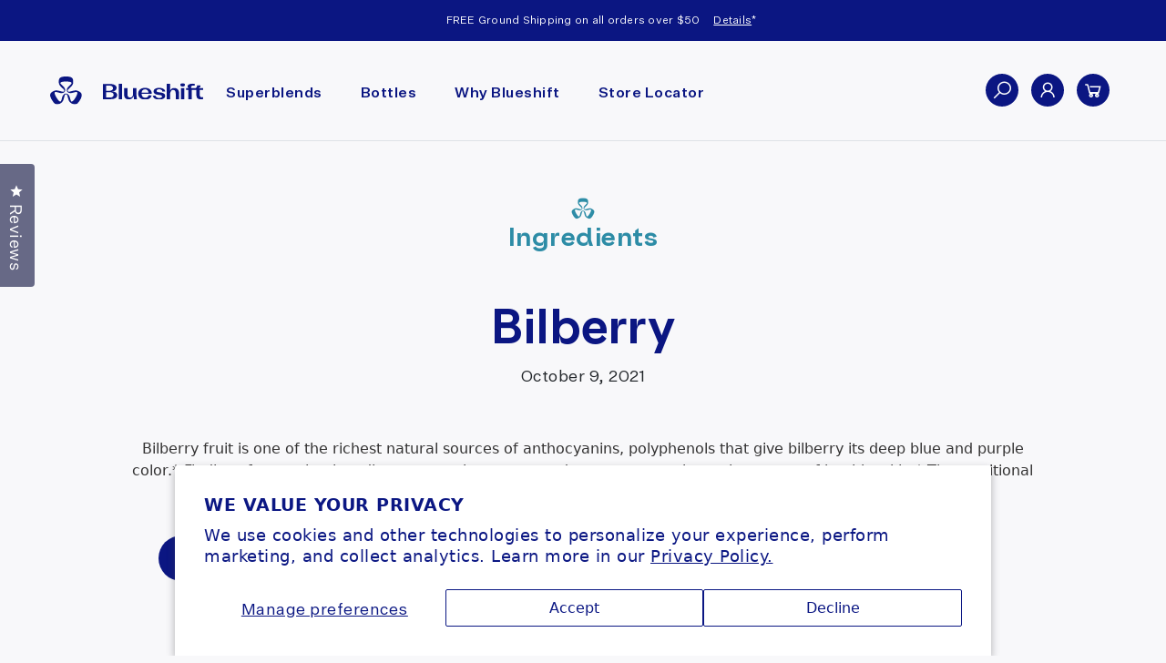

--- FILE ---
content_type: text/css
request_url: https://www.blueshiftnutrition.com/cdn/shop/t/164/assets/prettydropdowns.css?v=88860197489259607011750168477
body_size: 82
content:
.prettydropdown{position:relative;min-width:72px;display:inline-block}.prettydropdown.loading{min-width:0}.prettydropdown>ul{position:absolute;top:0;left:0;background:#fff;border:1px solid #a9a9a9;box-sizing:content-box;color:#000;cursor:pointer;font: 18px Calibri,sans-serif;list-style-type:none;margin:0;padding:0;text-align:left;-webkit-user-select:none;-moz-user-select:none;-ms-user-select:none;user-select:none;z-index:1}.prettydropdown.loading>ul{visibility:hidden;white-space:nowrap}.prettydropdown>ul:focus,.prettydropdown:not(.disabled)>ul:hover{border-color:#7f7f7f}.prettydropdown:not(.disabled)>ul.active{width:auto;max-height:none!important;border-color:#1e90ff;overflow-x:hidden;overflow-y:auto;z-index:99}.prettydropdown>ul.active:focus{outline:none}.prettydropdown>ul.active.reverse{top:auto;bottom:0}.prettydropdown>ul>li{position:relative;min-width:70px;height:48px;border-top:1px solid transparent;border-bottom:1px solid transparent;box-sizing:border-box;display:none;line-height:46px;margin:0;padding-left:.8rem}.prettydropdown.loading>ul>li{min-width:0;display:block;padding-right:.8rem}.prettydropdown>ul:not(.active)>li:not(.selected):first-child{visibility:hidden}.prettydropdown>ul>li:first-child,.prettydropdown>ul.active>li{display:block}.prettydropdown>ul.active>li:not(.label):hover,.prettydropdown>ul.active>li.hover:not(.label),.prettydropdown>ul.active>li:first-child:hover:after{background:#1e90ff;color:#fff}.prettydropdown>ul.active>li.nohover{background:inherit!important;color:inherit!important}.prettydropdown>ul.active>li.hover:before,.prettydropdown>ul.active>li.nohover:after{border-top-color:#fff!important}.prettydropdown>ul.active>li.hover:after,.prettydropdown>ul.active>li.nohover:before{border-top-color:#1e90ff!important}.prettydropdown.arrow>ul>li.selected:before,.prettydropdown.arrow>ul>li.selected:after{position:absolute;top:8px;bottom:0;right:8px;height:16px;border:8px solid transparent;box-sizing:border-box;content:"";display:block;margin:auto}.prettydropdown.arrow.small>ul>li.selected:before,.prettydropdown.arrow.small>ul>li.selected:after{top:4px;height:8px;border-width:4px}.prettydropdown.arrow>ul>li.selected:before{border-top-color:#a9a9a9}.prettydropdown.arrow>ul>li.selected:after{top:4px;border-top-color:#fff}.prettydropdown.arrow.small>ul>li.selected:after{top:2px}.prettydropdown.arrow.triangle>ul>li.selected:after{content:none}.prettydropdown>ul:hover>li.selected:before{border-top-color:#7f7f7f}.prettydropdown>ul.active>li.selected:before,.prettydropdown>ul.active>li.selected:after{border:none}.prettydropdown>ul:not(.active)>li>span.checked{display:none}.prettydropdown.multiple>ul>li.selected{overflow:hidden;padding-right:2rem;text-overflow:ellipsis;white-space:nowrap}.prettydropdown>ul>li>span.checked{clear:both;float:right;font-weight:700;margin-right:.8rem}.prettydropdown>ul>li.label{cursor:default;font-weight:700}.prettydropdown>ul>li.label:first-child,.prettydropdown.classic>ul>li.label~li.selected{border-top:none}.prettydropdown>ul>li.label~li:not(.label):not(.selected),.prettydropdown.classic>ul.active>li.label~li:not(.label){padding-left:1.6rem}.prettydropdown.classic>ul:not(.active)>li.selected:not(:first-child){position:absolute;top:0;display:block}.prettydropdown.disabled,.prettydropdown>ul>li.disabled{opacity:.3}.prettydropdown.disabled>ul>li,.prettydropdown>ul>li.disabled{cursor:not-allowed}.prettydropdown.multiple>ul>li.selected+li,.prettydropdown.multiple>ul.reverse>li.selected,.prettydropdown>ul>li.label,.prettydropdown>ul>li.label~li.selected{border-top-color:#dedede}
/*# sourceMappingURL=/cdn/shop/t/164/assets/prettydropdowns.css.map?v=88860197489259607011750168477 */


--- FILE ---
content_type: text/css
request_url: https://www.blueshiftnutrition.com/cdn/shop/t/164/assets/slicedbread.css?v=143390084666442721641758556253
body_size: 67848
content:
@charset "UTF-8";@keyframes marquee{0%{transform:translate(0)}to{transform:translate(-100%)}}@font-face{font-family:Klarheit Kurrent;src:url(KlarheitKurrent-Bold.eot);src:url(KlarheitKurrent-Bold.eot?#iefix) format("embedded-opentype"),url(KlarheitKurrent-Bold.woff2) format("woff2"),url(KlarheitKurrent-Bold.woff) format("woff"),url(KlarheitKurrent-Bold.ttf) format("truetype"),url(KlarheitKurrent-Bold.svg#KlarheitKurrent-Bold) format("svg");font-weight:700;font-style:normal;font-display:swap}@font-face{font-family:Klarheit Kurrent;src:url(KlarheitKurrent-Semibold.eot);src:url(KlarheitKurrent-Semibold.eot?#iefix) format("embedded-opentype"),url(KlarheitKurrent-Semibold.woff2) format("woff2"),url(KlarheitKurrent-Semibold.woff) format("woff"),url(KlarheitKurrent-Semibold.ttf) format("truetype"),url(KlarheitKurrent-Semibold.svg#KlarheitKurrent-Semibold) format("svg");font-weight:600;font-style:normal;font-display:swap}@font-face{font-family:Klarheit Kurrent;src:url(KlarheitKurrent-Regular.eot);src:url(KlarheitKurrent-Regular.eot?#iefix) format("embedded-opentype"),url(KlarheitKurrent-Regular.woff2) format("woff2"),url(KlarheitKurrent-Regular.woff) format("woff"),url(KlarheitKurrent-Regular.ttf) format("truetype"),url(KlarheitKurrent-Regular.svg#KlarheitKurrent-Regular) format("svg");font-weight:400;font-style:normal;font-display:swap}@font-face{font-family:Untitled Sans;src:url(UntitledSans-Light.eot);src:url(UntitledSans-Light.eot?#iefix) format("embedded-opentype"),url(UntitledSans-Light.woff2) format("woff2"),url(UntitledSans-Light.woff) format("woff"),url(UntitledSans-Light.ttf) format("truetype"),url(UntitledSans-Light.svg#UntitledSans-Light) format("svg");font-weight:300;font-style:normal;font-display:swap}@font-face{font-family:Untitled Sans;src:url(UntitledSans-Medium.eot);src:url(UntitledSans-Medium.eot?#iefix) format("embedded-opentype"),url(UntitledSans-Medium.woff2) format("woff2"),url(UntitledSans-Medium.woff) format("woff"),url(UntitledSans-Medium.ttf) format("truetype"),url(UntitledSans-Medium.svg#UntitledSans-Medium) format("svg");font-weight:500;font-style:normal;font-display:swap}@font-face{font-family:Untitled Sans;src:url(UntitledSans-Black.eot);src:url(UntitledSans-Black.eot?#iefix) format("embedded-opentype"),url(UntitledSans-Black.woff2) format("woff2"),url(UntitledSans-Black.woff) format("woff"),url(UntitledSans-Black.ttf) format("truetype"),url(UntitledSans-Black.svg#UntitledSans-Black) format("svg");font-weight:800;font-style:normal;font-display:swap}@font-face{font-family:Untitled Sans;src:url(UntitledSans-Bold.eot);src:url(UntitledSans-Bold.eot?#iefix) format("embedded-opentype"),url(UntitledSans-Bold.woff2) format("woff2"),url(UntitledSans-Bold.woff) format("woff"),url(UntitledSans-Bold.ttf) format("truetype"),url(UntitledSans-Bold.svg#UntitledSans-Bold) format("svg");font-weight:700;font-style:normal;font-display:swap}@font-face{font-family:Untitled Sans;src:url(UntitledSans-Regular.eot);src:url(UntitledSans-Regular.eot?#iefix) format("embedded-opentype"),url(UntitledSans-Regular.woff2) format("woff2"),url(UntitledSans-Regular.woff) format("woff"),url(UntitledSans-Regular.ttf) format("truetype"),url(UntitledSans-Regular.svg#UntitledSans-Regular) format("svg");font-weight:400;font-style:normal;font-display:swap}@keyframes lineInserted{0%{height:0}to{height:74px!important}}body,html{height:auto!important;background:#f8f8fa}h1{font-family:Klarheit Kurrent;font-size:70px;line-height:73px;font-weight:400}h1.semibold{font-weight:400}h1.bold{font-weight:700}h2{font-family:Klarheit Kurrent;font-size:52px;line-height:55px;font-weight:400;letter-spacing:.5px}h2.semibold{font-weight:400}h2.bold{font-weight:700}h3{font-family:Klarheit Kurrent;font-size:40px;line-height:44px;font-weight:400;letter-spacing:.5px}h3.semibold{font-weight:400}h3.bold{font-weight:700}h4{font-family:Klarheit Kurrent;font-size:28px;line-height:32px;font-weight:400;letter-spacing:.5px}h4.semibold{font-weight:400}h4.bold{font-weight:700}body.js-menu--is-open{overflow:hidden}.modal .modal-body{display:flex;align-items:center;flex-direction:column;justify-content:center;min-height:250px;padding:80px 50px 50px}.modal .modal-body a{word-wrap:break-word}.modal .btn-close{display:flex;align-items:flex-end;position:absolute;width:23px;height:37px;left:15px;top:15px;background-image:url(//www.blueshiftnutrition.com/cdn/shop/t/164/assets/icon-left-arrow.svg?v=3038486705630733381750168477);box-sizing:border-box;z-index:1}p,span,a.text-link{font-family:Untitled Sans;font-size:18px;line-height:28px;letter-spacing:.5px}p.semibold,span.semibold,a.text-link.semibold{font-weight:400}p.bold,span.bold,a.text-link.bold{font-weight:700}html,body{height:100%;padding:0!important}.modal{transform:none!important;opacity:1!important;background:transparent!important}@media only screen and (min-width: 750px){.medium-up--one-whole{width:100%}.medium-up--one-half{width:50%}.medium-up--one-third{width:33.33333%}.medium-up--two-thirds{width:66.66667%}.medium-up--one-quarter{width:25%}.medium-up--two-quarters{width:50%}.medium-up--three-quarters{width:75%}.medium-up--one-fifth{width:20%}.medium-up--two-fifths{width:40%}.medium-up--three-fifths{width:60%}.medium-up--four-fifths{width:80%}.medium-up--one-sixth{width:16.66667%}.medium-up--two-sixths{width:33.33333%}.medium-up--three-sixths{width:50%}.medium-up--four-sixths{width:66.66667%}.medium-up--five-sixths{width:83.33333%}.medium-up--one-eighth{width:12.5%}.medium-up--two-eighths{width:25%}.medium-up--three-eighths{width:37.5%}.medium-up--four-eighths{width:50%}.medium-up--five-eighths{width:62.5%}.medium-up--six-eighths{width:75%}.medium-up--seven-eighths{width:87.5%}.medium-up--one-tenth{width:10%}.medium-up--two-tenths{width:20%}.medium-up--three-tenths{width:30%}.medium-up--four-tenths{width:40%}.medium-up--five-tenths{width:50%}.medium-up--six-tenths{width:60%}.medium-up--seven-tenths{width:70%}.medium-up--eight-tenths{width:80%}.medium-up--nine-tenths{width:90%}.medium-up--one-twelfth{width:8.33333%}.medium-up--two-twelfths{width:16.66667%}.medium-up--three-twelfths{width:25%}.medium-up--four-twelfths{width:33.33333%}.medium-up--five-twelfths{width:41.66667%}.medium-up--six-twelfths{width:50%}.medium-up--seven-twelfths{width:58.33333%}.medium-up--eight-twelfths{width:66.66667%}.medium-up--nine-twelfths{width:75%}.medium-up--ten-twelfths{width:83.33333%}.medium-up--eleven-twelfths{width:91.66667%}.grid--uniform .medium-up--one-half:nth-child(odd),.grid--uniform .medium-up--one-third:nth-child(3n+1),.grid--uniform .medium-up--one-quarter:nth-child(4n+1),.grid--uniform .medium-up--one-fifth:nth-child(5n+1),.grid--uniform .medium-up--one-sixth:nth-child(6n+1),.grid--uniform .medium-up--two-sixths:nth-child(3n+1),.grid--uniform .medium-up--three-sixths:nth-child(odd),.grid--uniform .medium-up--one-eighth:nth-child(8n+1),.grid--uniform .medium-up--two-eighths:nth-child(4n+1),.grid--uniform .medium-up--four-eighths:nth-child(odd),.grid--uniform .medium-up--five-tenths:nth-child(odd),.grid--uniform .medium-up--one-twelfth:nth-child(12n+1),.grid--uniform .medium-up--two-twelfths:nth-child(6n+1),.grid--uniform .medium-up--three-twelfths:nth-child(4n+1),.grid--uniform .medium-up--four-twelfths:nth-child(3n+1),.grid--uniform .medium-up--six-twelfths:nth-child(odd){clear:both}.medium-up--show{display:block!important}.medium-up--hide{display:none!important}.medium-up--text-left{text-align:left!important}.medium-up--text-right{text-align:right!important}.medium-up--text-center{text-align:center!important}}.section-divider{height:1px;width:100%}.section-divider.manual{margin-left:auto;margin-right:auto}@media (max-width: 992px){.section-divider{display:none;margin:0!important}}.swatch{margin:1em 0;font-family:Untitled Sans}.swatch.error{background-color:#e8d2d2!important;color:#333!important;padding:1em;border-radius:5px}.swatch.error p{margin:.7em 0}.swatch.error p:first-child{margin-top:0}.swatch.error p:last-child{margin-bottom:0}.swatch.error code{font-family:monospace}.swatch .header{margin:.5em 0;display:none}.swatch .header .value{display:inline-block;margin-left:5px}.swatch input{display:none}.swatch label{border-radius:20px;float:left;min-width:120px!important;margin:0;border:1px solid rgba(11,22,130,.2);background-color:#fff;font-size:13px;text-align:center;line-height:35px;color:#3b3d40}.swatch .swatch-element{-webkit-transform:translateZ(0);-webkit-font-smoothing:antialiased;margin:0 15px 0 0;position:relative}.swatch .swatch-element:hover .tooltip{filter:alpha(opacity=100);-khtml-opacity:1;-moz-opacity:1;opacity:1;visibility:visible;-webkit-transform:translateY(0px);-moz-transform:translateY(0px);-ms-transform:translateY(0px);-o-transform:translateY(0px);transform:translateY(0)}.swatch .swatch-element label{max-width:160px;font-size:16px;line-height:24px;text-align:center;letter-spacing:.25px;background:#fff;border-radius:20px;padding:30px 15px}@media (min-width: 750px){.swatch .swatch-element label{padding:30px 20px}}.swatch .swatch-element .flavor-color{display:inline-block;width:14px;height:14px;border-radius:50%;margin-right:5px}.swatch .swatch-element .crossed-out{display:none}.swatch .swatch-element.soldout .crossed-out{display:block}.swatch .swatch-element.soldout label{filter:alpha(opacity=60);-khtml-opacity:.6;-moz-opacity:.6;opacity:.6}.swatch .soldout{pointer-events:none}.swatch .color .swatch-element label{padding:0}.swatch input[type=radio]:checked+label{border:2px solid #0B1682;color:#0b1682;font-weight:700}.swatch .crossed-out{position:absolute;width:100%;height:100%;left:0;top:0}.swatch .tooltip{text-align:center;background:gray;color:#fff;bottom:100%;padding:10px;display:block;position:absolute;width:100px;left:-23px;margin-bottom:15px;filter:alpha(opacity=0);-khtml-opacity:0;-moz-opacity:0;opacity:0;visibility:hidden;-webkit-transform:translateY(10px);-moz-transform:translateY(10px);-ms-transform:translateY(10px);-o-transform:translateY(10px);transform:translateY(10px);-webkit-transition:all .25s ease-out;-moz-transition:all .25s ease-out;-ms-transition:all .25s ease-out;-o-transition:all .25s ease-out;transition:all .25s ease-out;-webkit-box-shadow:2px 2px 6px rgba(0,0,0,.28);-moz-box-shadow:2px 2px 6px rgba(0,0,0,.28);-ms-box-shadow:2px 2px 6px rgba(0,0,0,.28);-o-box-shadow:2px 2px 6px rgba(0,0,0,.28);box-shadow:2px 2px 6px #00000047;z-index:10000;-moz-box-sizing:border-box;-webkit-box-sizing:border-box;box-sizing:border-box}.swatch .tooltip:before{bottom:-20px;content:" ";display:block;height:20px;left:0;position:absolute;width:100%}.swatch .tooltip:after{border-left:solid transparent 10px;border-right:solid transparent 10px;border-top:solid gray 10px;bottom:-10px;content:" ";height:0;left:50%;margin-left:-13px;position:absolute;width:0}.swatch .slick-track{display:flex!important}.swatch .slick-slide{height:inherit!important}.swatch .slick-slide label{height:100%}@media (max-width: 749px){.video-desktop-back{display:none!important}}@media (min-width: 750px){.video-mobile-back{display:none!important}}.video-section{display:block;position:relative;cursor:pointer}.video-section .image{display:block;background-size:cover;background-position:center;background-repeat:no-repeat}@media (min-width: 750px){.video-section .image{object-fit:cover;width:100%;height:unset}}.video-section:after{content:"";display:block;position:absolute;top:50%;left:50%;width:62px;height:62px;transform:translate(-50%,-50%);background-image:url(//www.blueshiftnutrition.com/cdn/shop/t/164/assets/icon-play-button.svg?v=75107847004542195151750168477);background-size:contain;background-position:center;background-repeat:no-repeat}@media (min-width: 750px){.video-section:after{width:115px;height:115px}}.yotpo-main-widget .yotpo-review{background-color:#fff;box-shadow:0 4px 16px #0b168214;margin-bottom:15px!important;border:0!important;padding:30px 50px!important}.yotpo-main-widget .content-title{font-family:Untitled Sans;font-style:normal;font-weight:500!important;font-size:14px;line-height:22px;letter-spacing:.25px;color:#000!important}.yotpo-main-widget .content-review{font-family:Untitled Sans;font-size:14px;line-height:22px;letter-spacing:.25px;color:#000!important}@media (max-width: 1024px){.yotpo-main-widget .main-widget .reviews-qa-labels-container{float:none;display:block!important;margin-left:0!important;padding:0!important;position:relative!important;text-align:center;line-height:normal!important;height:auto!important}}@media (max-width: 1024px){.yotpo-main-widget .main-widget .reviews-qa-label{display:inline-block!important;width:auto!important;padding-left:0!important}}@media only screen and (max-width: 960px){.yotpo-main-widget .main-widget .rating-stars-container{margin-left:35px!important}}@media (max-width: 1024px){.yotpo-main-widget .main-widget .rating-stars-container{text-align:center}}@media (max-width: 1024px){.yotpo-main-widget .main-widget .yotpo-filter-stars{float:none;display:inline-block;left:auto!important;margin:0!important}}@media (max-width: 1024px){.yotpo-main-widget .main-widget .bottom-line-only-container{float:none!important;margin:0!important;text-align:center}}.yotpo-main-widget .main-widget .avg-score{color:#0b1682}.yotpo-main-widget .main-widget .yotpo-star-distribution-bar-score{background-color:#0b1682!important}.yotpo-main-widget .main-widget .reviews-qa-label{color:#0b1682!important}.yotpo div,.yotpo span,.yotpo p,.yotpo a,.yotpo img,.yotpo i,.yotpo strong,.yotpo sup,.yotpo ul,.yotpo li,.yotpo form,.yotpo label{font-family:Untitled Sans!important}.modal-backdrop{background-color:#f8f8fa99;-webkit-backdrop-filter:blur(5px);backdrop-filter:blur(5px)}select{background:#fff;border:1px solid rgba(11,22,130,.2);box-sizing:border-box;border-radius:40px;outline:none;background-image:url(//www.blueshiftnutrition.com/cdn/shop/t/164/assets/icon-chevron-down.svg?v=182272195192714645511750168477);background-size:16px;background-position:right 10px center;background-repeat:no-repeat;font-family:Untitled Sans;font-size:16px;line-height:28px;letter-spacing:.25px;padding:8px 60px 8px 15px}.bootstrap-select{display:block!important;width:auto!important;border:1px solid #CBCBCB;border-radius:15px}.bootstrap-select .btn{background:#fff;border:0;box-sizing:border-box;border-radius:15px;outline:none;background-image:url(//www.blueshiftnutrition.com/cdn/shop/t/164/assets/icon-chevron-down.svg?v=182272195192714645511750168477);background-size:16px;background-position:right 10px center;background-repeat:no-repeat;font-family:Untitled Sans;font-size:16px;line-height:28px;letter-spacing:.25px;padding:8px 60px 8px 25px}.bootstrap-select .btn:hover{background-color:#fff;box-shadow:none!important}.bootstrap-select .dropdown-item span{font-family:Klarheit Kurrent;font-size:16px;color:#000}.bootstrap-select .dropdown-toggle:after{display:none}.slick-prev{left:-30px;top:50%;transform:translateY(-50%)}@media (min-width: 750px){.slick-prev{left:-40px}}.slick-prev:after{display:inline-block;vertical-align:top;content:"";background-image:url(//www.blueshiftnutrition.com/cdn/shop/t/164/assets/icon-chevron-left.svg?v=73807564356629813261750168477);background-size:contain;background-position:center;background-repeat:no-repeat;width:20px;height:20px;margin:2px 0 0 5px}.slick-next{right:-20px;top:50%;transform:translateY(-50%)}@media (min-width: 750px){.slick-next{right:-40px}}.slick-next:after{display:inline-block;vertical-align:top;content:"";background-image:url(//www.blueshiftnutrition.com/cdn/shop/t/164/assets/icon-chevron-right.svg?v=49000082925752612051750168477);background-size:contain;background-position:center;background-repeat:no-repeat;width:20px;height:20px;margin:2px 0 0 5px}.slick-prev:before,.slick-next:before{display:none}#newsletter-modal .modal-content{color:#fff;background-color:#ff7808;background-image:url(//www.blueshiftnutrition.com/cdn/shop/t/164/assets/newsletter-modal-mobile-bg_750x.png?v=77991431243766498941750168477);background-size:cover;background-position:center bottom;background-repeat:no-repeat}@media (min-width: 750px){#newsletter-modal .modal-content{background-image:url(//www.blueshiftnutrition.com/cdn/shop/t/164/assets/newsletter-modal-desktop-bg_1920x.png?v=136455605085669559021750168477);background-size:contain}}#newsletter-modal .modal-content .title{font-family:Klarheit Kurrent;color:#fff;font-style:normal;font-weight:700;font-size:28px;line-height:32px;text-align:center;letter-spacing:.5px;margin-bottom:60px}#newsletter-modal .modal-content .title p{font-family:Klarheit Kurrent;color:#fff;font-style:normal;font-weight:700;font-size:28px;line-height:32px;text-align:center;letter-spacing:.5px}#newsletter-modal .modal-content form input{width:100%;font-family:Untitled Sans;font-size:18px;line-height:28px;text-align:center;letter-spacing:.25px;color:#000;background-color:#fff;border-radius:8px;margin-bottom:20px}#newsletter-modal .modal-content form .btn{font-size:16px;font-weight:700;line-height:28px;text-transform:none;letter-spacing:.75px;padding:10px 45px;color:#fff;background-color:#0b1682;border-radius:40px;-moz-transition:all .5s ease-in-out;-o-transition:all .5s ease-in-out;-webkit-transition:all .5s ease-in-out;transition:all .5s ease-in-out;font-family:Klarheit Kurrent;font-weight:700!important;font-size:16px!important;line-height:28px!important;letter-spacing:.75px!important}#newsletter-modal .modal-content form .btn:hover{background-color:#070e54}#newsletter-modal .modal-content form .btn:focus{background-color:#0b1682;border:8px solid #727AC6}#newsletter-modal .modal-content form .btn:disabled{background-color:#8389bf}#newsletter-modal .modal-content form .btn span{font-family:Klarheit Kurrent;font-weight:700!important;font-size:16px!important;line-height:28px!important;letter-spacing:.75px!important}#newsletter-modal .modal-content .btn-close{right:15px;left:auto;background-image:url(//www.blueshiftnutrition.com/cdn/shop/t/164/assets/icon-close.svg?v=37453288282454186961750168477)}#newsletter-modal .modal-content .input-group{display:block}#newsletter-modal .modal-content .disclaimer{display:inline-block;font-size:10px;line-height:15px;letter-spacing:.25px;font-style:italic;color:#fff;padding:5px 15px;border-radius:5px;margin-bottom:20px;margin-top:-40px;text-align:center}#prop65-modal{font-family:Untitled Sans;font-size:16px;line-height:24px;letter-spacing:.25px;color:#3b3d40}#prop65-modal .modal-body{text-align:center;padding:15px 30px}#prop65-modal .text{margin:10px 0 0;text-align:center}#prop65-modal label{font-size:16px}#prop65-modal input{padding:0}#prop65-modal a{color:#0b1682}#prop65-modal .btn-close{background-color:transparent}body.prop65-open #shopify-section-cart-popup{display:none}#heroSlider .carousel-inner{height:auto}#heroSlider .carousel-inner>.item>img,#heroSlider .carousel-inner>.item>a>img{width:100%;margin:auto;min-height:initial}.rte a:not(.btn){border:0;padding:0}textarea{min-height:auto}button[embeddedService-chatHeader_chatHeader]{padding-left:6px!important;padding-right:6px!important}@media (max-width: 749px){body.fancybox-active{overflow:hidden!important;position:fixed!important}}.main-content .form-message--success{background-color:#ff7808;color:#fff;font-family:Klarheit Kurrent;font-weight:700;font-size:18px;line-height:28px;letter-spacing:.25px;padding:15px 50px;margin:0;border-radius:0;border:0!important;text-align:center;outline:0}html.questionnaire{height:100%!important}body.results-page .embeddedServiceHelpButton{display:block!important}body.results-page #surveyElement{padding-top:30px!important}body.page-questionnaire{position:relative;background-color:#f8f8fa;overflow-x:hidden;height:100%!important}body.page-questionnaire .embeddedServiceHelpButton{display:none}body.page-questionnaire .bck_desktop_q,body.page-questionnaire .bck_mobile_q{display:none;position:fixed;width:100vw;height:100vh;left:0;top:0;z-index:0;object-fit:cover}body.page-questionnaire[data-page-name=page_intro] #back-button-text,body.page-questionnaire[data-page-name=page_name] #back-button-text,body.page-questionnaire[data-page-name=page_email] #back-button-text,body.page-questionnaire[data-page-name=page_email_end] #back-button-text{color:#fff!important}body.page-questionnaire[data-page-name=page_intro] .bck_desktop_q.intro{display:none}@media (min-width: 1025px){body.page-questionnaire[data-page-name=page_intro] .bck_desktop_q.intro{display:block}}body.page-questionnaire[data-page-name=page_intro] .bck_mobile_q.intro{display:block}@media (min-width: 1025px){body.page-questionnaire[data-page-name=page_intro] .bck_mobile_q.intro{display:none}}body.page-questionnaire[data-page-name=page_name] .bck_desktop_q.name{display:none}@media (min-width: 1025px){body.page-questionnaire[data-page-name=page_name] .bck_desktop_q.name{display:block}}body.page-questionnaire[data-page-name=page_name] .bck_mobile_q.name{display:block}@media (min-width: 1025px){body.page-questionnaire[data-page-name=page_name] .bck_mobile_q.name{display:none}}body.page-questionnaire[data-page-name=page_email] .bck_desktop_q.email{display:none}@media (min-width: 1025px){body.page-questionnaire[data-page-name=page_email] .bck_desktop_q.email{display:block}}body.page-questionnaire[data-page-name=page_email] .bck_mobile_q.email{display:block}@media (min-width: 1025px){body.page-questionnaire[data-page-name=page_email] .bck_mobile_q.email{display:none}}body.page-questionnaire[data-page-name=page_email_end] .bck_desktop_q.second-email{display:none}@media (min-width: 1025px){body.page-questionnaire[data-page-name=page_email_end] .bck_desktop_q.second-email{display:block}}body.page-questionnaire[data-page-name=page_email_end] .bck_mobile_q.second-email{display:block}@media (min-width: 1025px){body.page-questionnaire[data-page-name=page_email_end] .bck_mobile_q.second-email{display:none}}body.page-questionnaire[data-page-name=page_email_end] #back-button-text{color:#fff!important}body.page-questionnaire #questionnaire{height:100%;text-align:center}body.page-questionnaire #questionnaire #surveyElement{display:flex!important;justify-content:center;height:auto;background-size:contain;background-position:top;background-repeat:no-repeat}@media (max-width: 749px){body.page-questionnaire #questionnaire #surveyElement{overflow:scroll}}@media (min-width: 750px){body.page-questionnaire #questionnaire #surveyElement{padding-top:10vh}}body.page-questionnaire #questionnaire #surveyElement .sv-root-modern{margin:auto}@media (max-width: 749px){body.page-questionnaire #questionnaire #surveyElement .sv-root-modern{margin:auto}}body.page-questionnaire #questionnaire #surveyElement .sv-root-modern:not(.completed){width:100%}body.page-questionnaire #questionnaire #surveyElement.scrollable{align-items:flex-start;height:auto}body.page-questionnaire #questionnaire #surveyElement[data-page-name=page_intro]{width:100%;position:absolute;top:0}@media (max-width: 749px){body.page-questionnaire #questionnaire #surveyElement[data-page-name=page_intro] .sv-body{padding:0}}body.page-questionnaire #questionnaire #surveyElement[data-page-name=page_intro] .svo-footer{position:relative}body.page-questionnaire #questionnaire #surveyElement[data-page-name=page_intro] .sv-title{font-size:24px;line-height:30px;font-weight:600;letter-spacing:.25px}@media (min-width: 750px){body.page-questionnaire #questionnaire #surveyElement[data-page-name=page_intro] .sv-title{font-size:52px;line-height:55px;letter-spacing:.5px}}body.page-questionnaire #questionnaire #surveyElement[data-page-name=page_intro] .text{color:#000;margin-bottom:10px!important}@media (max-width: 349px){body.page-questionnaire #questionnaire #surveyElement[data-page-name=page_intro] .text{font-size:14px!important;margin:15px 0 0!important}}body.page-questionnaire #questionnaire #surveyElement[data-page-name=page_name] #save-exit,body.page-questionnaire #questionnaire #surveyElement[data-page-name=page_email] #save-exit,body.page-questionnaire #questionnaire #surveyElement[data-page-name=page_email_end] #save-exit{display:none}@media (max-width: 749px){body.page-questionnaire #questionnaire #surveyElement[data-page-name=page_name] .sv-body,body.page-questionnaire #questionnaire #surveyElement[data-page-name=page_email] .sv-body,body.page-questionnaire #questionnaire #surveyElement[data-page-name=page_email_end] .sv-body{padding:0}}body.page-questionnaire #questionnaire #surveyElement[data-page-name=page_name]{font-size:24px!important;font-family:Klarheit Kurrent;line-height:30px!important;text-align:center;letter-spacing:.25px}body.page-questionnaire #questionnaire #surveyElement[data-page-name=page_name] .wrapper_{padding-top:30px}@media (min-width: 750px){body.page-questionnaire #questionnaire #surveyElement[data-page-name=page_name] .wrapper_{padding-top:100px}}body.page-questionnaire #questionnaire #surveyElement[data-page-name=page_name] .wrapper_ .intro-icon{display:block;margin:0 auto;left:0;right:0;top:0;position:absolute}@media (min-width: 750px){body.page-questionnaire #questionnaire #surveyElement[data-page-name=page_name]{font-weight:700}}body.page-questionnaire #questionnaire #surveyElement[data-page-name=page_name] .sv-page{position:relative}body.page-questionnaire #questionnaire #surveyElement[data-page-name=page_name] .sv-row{display:inline-block;padding-top:30px!important}body.page-questionnaire #questionnaire #surveyElement[data-page-name=page_name] .sv-row>div:first-child{width:auto!important;min-width:0!important}body.page-questionnaire #questionnaire #surveyElement[data-page-name=page_name] .sv-row .text{margin:0}body.page-questionnaire #questionnaire #surveyElement[data-page-name=page_name] .sv-question[name=content_name] .sv-question__header{display:none}body.page-questionnaire #questionnaire #surveyElement[data-page-name=page_name] .sv-container-modern{font-size:24px!important;color:#000}@media (max-width: 749px){body.page-questionnaire #questionnaire #surveyElement[data-page-name=page_name] .sv-container-modern{padding:0}}body.page-questionnaire #questionnaire #surveyElement[data-page-name=page_name] .sv-text{width:150px!important;padding:0;font-family:Klarheit Kurrent!important;font-size:18px!important;height:auto!important;text-align:center;letter-spacing:.25px;border-top:0;border-right:0;border-bottom:1px solid #727AC6;border-left:0;border-radius:0;background-color:transparent}@media (max-width: 749px){body.page-questionnaire #questionnaire #surveyElement[data-page-name=page_name] .sv-text{font-size:18px!important;font-weight:400!important;line-height:28px!important;text-align:center;letter-spacing:.25px!important}}@media (max-width: 449px){body.page-questionnaire #questionnaire #surveyElement[data-page-name=page_name] .sv-text{font-size:14px!important}}@media (max-width: 399px){body.page-questionnaire #questionnaire #surveyElement[data-page-name=page_name] .sv-text{width:100px!important;font-size:12px!important}}body.page-questionnaire #questionnaire #surveyElement[data-page-name=page_name] .text{font-family:Klarheit Kurrent!important;font-size:24px!important;color:#000}@media (max-width: 749px){body.page-questionnaire #questionnaire #surveyElement[data-page-name=page_name] .text{font-size:18px!important}}@media (max-width: 449px){body.page-questionnaire #questionnaire #surveyElement[data-page-name=page_name] .text{font-size:14px!important}}@media (max-width: 399px){body.page-questionnaire #questionnaire #surveyElement[data-page-name=page_name] .text{font-size:12px!important}}body.page-questionnaire #questionnaire #surveyElement[data-page-name=page_name] .sv-question__content{font-family:Klarheit Kurrent!important}@media (max-width: 749px){body.page-questionnaire #questionnaire #surveyElement[data-page-name=page_name] .sv-question__content{font-size:18px!important;padding:0}}@media (max-width: 449px){body.page-questionnaire #questionnaire #surveyElement[data-page-name=page_name] .sv-question__content{font-size:14px!important}}@media (max-width: 399px){body.page-questionnaire #questionnaire #surveyElement[data-page-name=page_name] .sv-question__content{font-size:12px!important}}@media (max-width: 749px){body.page-questionnaire #questionnaire #surveyElement[data-page-name=page_name] .sv-row{margin-bottom:15px}}@media (max-width: 749px){body.page-questionnaire #questionnaire #surveyElement[data-page-name=page_name] .sv-row:first-of-type{display:block!important;width:100%}}@media (min-width: 750px){body.page-questionnaire #questionnaire #surveyElement[data-page-name=page_name] .sv-footer{margin-top:80px!important}}@media (max-width: 749px){body.page-questionnaire #questionnaire #surveyElement[data-page-name=page_name] .sv-footer input[type=button]{padding:0}}body.page-questionnaire #questionnaire #surveyElement[data-page-name=page_name] .sv-question__erbox{padding-top:80px}@media (max-width: 749px){body.page-questionnaire #questionnaire #surveyElement[data-page-name=page_name] .sv-question__erbox{position:absolute;top:-80px;text-align:center;left:50%;width:100%;transform:translate(-50%);padding-top:150px}}@media (max-width: 749px){body.page-questionnaire #questionnaire #surveyElement[data-page-name=page_email] .sv-body__page,body.page-questionnaire #questionnaire #surveyElement[data-page-name=page_email_end] .sv-body__page{margin-top:120px}}body.page-questionnaire #questionnaire #surveyElement[data-page-name=page_age] .sv-footer,body.page-questionnaire #questionnaire #surveyElement[data-page-name=page_age] .sv-footer__next-btn,body.page-questionnaire #questionnaire #surveyElement[data-page-name=height_weight] .sv-footer,body.page-questionnaire #questionnaire #surveyElement[data-page-name=height_weight] .sv-footer__next-btn,body.page-questionnaire #questionnaire #surveyElement[data-page-name=microbiome] .sv-footer,body.page-questionnaire #questionnaire #surveyElement[data-page-name=microbiome] .sv-footer__next-btn,body.page-questionnaire #questionnaire #surveyElement[data-page-name=page_birth_gender] .sv-footer,body.page-questionnaire #questionnaire #surveyElement[data-page-name=page_birth_gender] .sv-footer__next-btn,body.page-questionnaire #questionnaire #surveyElement[data-page-name=page_sleep_hours] .sv-footer,body.page-questionnaire #questionnaire #surveyElement[data-page-name=page_sleep_hours] .sv-footer__next-btn,body.page-questionnaire #questionnaire #surveyElement[data-page-name=page_sleep_quality] .sv-footer,body.page-questionnaire #questionnaire #surveyElement[data-page-name=page_sleep_quality] .sv-footer__next-btn,body.page-questionnaire #questionnaire #surveyElement[data-page-name=page_energy_level] .sv-footer,body.page-questionnaire #questionnaire #surveyElement[data-page-name=page_energy_level] .sv-footer__next-btn,body.page-questionnaire #questionnaire #surveyElement[data-page-name=page_tea_coffee] .sv-footer,body.page-questionnaire #questionnaire #surveyElement[data-page-name=page_tea_coffee] .sv-footer__next-btn,body.page-questionnaire #questionnaire #surveyElement[data-page-name=page_pregnancy] .sv-footer,body.page-questionnaire #questionnaire #surveyElement[data-page-name=page_pregnancy] .sv-footer__next-btn,body.page-questionnaire #questionnaire #surveyElement[data-page-name=page_mindfulness] .sv-footer,body.page-questionnaire #questionnaire #surveyElement[data-page-name=page_mindfulness] .sv-footer__next-btn,body.page-questionnaire #questionnaire #surveyElement[data-page-name=page_supplements] .sv-footer,body.page-questionnaire #questionnaire #surveyElement[data-page-name=page_supplements] .sv-footer__next-btn,body.page-questionnaire #questionnaire #surveyElement[data-page-name=page_alcohol] .sv-footer,body.page-questionnaire #questionnaire #surveyElement[data-page-name=page_alcohol] .sv-footer__next-btn,body.page-questionnaire #questionnaire #surveyElement[data-page-name=page_yoga] .sv-footer,body.page-questionnaire #questionnaire #surveyElement[data-page-name=page_yoga] .sv-footer__next-btn,body.page-questionnaire #questionnaire #surveyElement[data-page-name=page_strength] .sv-footer,body.page-questionnaire #questionnaire #surveyElement[data-page-name=page_strength] .sv-footer__next-btn,body.page-questionnaire #questionnaire #surveyElement[data-page-name=page_cardio] .sv-footer,body.page-questionnaire #questionnaire #surveyElement[data-page-name=page_cardio] .sv-footer__next-btn,body.page-questionnaire #questionnaire #surveyElement[data-page-name=page_hydration] .sv-footer,body.page-questionnaire #questionnaire #surveyElement[data-page-name=page_hydration] .sv-footer__next-btn,body.page-questionnaire #questionnaire #surveyElement[data-page-name=page_fried_food] .sv-footer,body.page-questionnaire #questionnaire #surveyElement[data-page-name=page_fried_food] .sv-footer__next-btn,body.page-questionnaire #questionnaire #surveyElement[data-page-name=page_oils] .sv-footer,body.page-questionnaire #questionnaire #surveyElement[data-page-name=page_oils] .sv-footer__next-btn,body.page-questionnaire #questionnaire #surveyElement[data-page-name=page_diet] .sv-footer,body.page-questionnaire #questionnaire #surveyElement[data-page-name=page_diet] .sv-footer__next-btn,body.page-questionnaire #questionnaire #surveyElement[data-page-name=page_fruit_veg] .sv-footer,body.page-questionnaire #questionnaire #surveyElement[data-page-name=page_fruit_veg] .sv-footer__next-btn,body.page-questionnaire #questionnaire #surveyElement[data-page-name=page_fish] .sv-footer,body.page-questionnaire #questionnaire #surveyElement[data-page-name=page_fish] .sv-footer__next-btn,body.page-questionnaire #questionnaire #surveyElement[data-page-name=page_acid] .sv-footer,body.page-questionnaire #questionnaire #surveyElement[data-page-name=page_acid] .sv-footer__next-btn,body.page-questionnaire #questionnaire #surveyElement[data-page-name=page_statin] .sv-footer,body.page-questionnaire #questionnaire #surveyElement[data-page-name=page_statin] .sv-footer__next-btn,body.page-questionnaire #questionnaire #surveyElement[data-page-name=page_joint_stress] .sv-footer,body.page-questionnaire #questionnaire #surveyElement[data-page-name=page_joint_stress] .sv-footer__next-btn,body.page-questionnaire #questionnaire #surveyElement[data-page-name=page_soreness] .sv-footer,body.page-questionnaire #questionnaire #surveyElement[data-page-name=page_soreness] .sv-footer__next-btn,body.page-questionnaire #questionnaire #surveyElement[data-page-name=page_sleep_difficulty] .sv-footer,body.page-questionnaire #questionnaire #surveyElement[data-page-name=page_sleep_difficulty] .sv-footer__next-btn,body.page-questionnaire #questionnaire #surveyElement[data-page-name=page_current_gender] .sv-footer,body.page-questionnaire #questionnaire #surveyElement[data-page-name=page_current_gender] .sv-footer__next-btn,body.page-questionnaire #questionnaire #surveyElement[data-page-name=page_menstruation] .sv-footer,body.page-questionnaire #questionnaire #surveyElement[data-page-name=page_menstruation] .sv-footer__next-btn,body.page-questionnaire #questionnaire #surveyElement[data-page-name=page_investing] .sv-footer,body.page-questionnaire #questionnaire #surveyElement[data-page-name=page_investing] .sv-footer__next-btn,body.page-questionnaire #questionnaire #surveyElement[data-page-name=page_experience] .sv-footer,body.page-questionnaire #questionnaire #surveyElement[data-page-name=page_experience] .sv-footer__next-btn,body.page-questionnaire #questionnaire #surveyElement[data-page-name=page_exposure_cigarettes] .sv-footer,body.page-questionnaire #questionnaire #surveyElement[data-page-name=page_exposure_cigarettes] .sv-footer__next-btn,body.page-questionnaire #questionnaire #surveyElement[data-page-name=page_exposure_food] .sv-footer,body.page-questionnaire #questionnaire #surveyElement[data-page-name=page_exposure_food] .sv-footer__next-btn,body.page-questionnaire #questionnaire #surveyElement[data-page-name=page_exposure_personal_care] .sv-footer,body.page-questionnaire #questionnaire #surveyElement[data-page-name=page_exposure_personal_care] .sv-footer__next-btn,body.page-questionnaire #questionnaire #surveyElement[data-page-name=page_exposure_cleaning_household] .sv-footer,body.page-questionnaire #questionnaire #surveyElement[data-page-name=page_exposure_cleaning_household] .sv-footer__next-btn,body.page-questionnaire #questionnaire #surveyElement[data-page-name=page_exposure_children] .sv-footer,body.page-questionnaire #questionnaire #surveyElement[data-page-name=page_exposure_children] .sv-footer__next-btn,body.page-questionnaire #questionnaire #surveyElement[data-page-name=page_exposure_travel] .sv-footer,body.page-questionnaire #questionnaire #surveyElement[data-page-name=page_exposure_travel] .sv-footer__next-btn{display:none}body.page-questionnaire #questionnaire #surveyElement[data-page-name=page_age] .age_next,body.page-questionnaire #questionnaire #surveyElement[data-page-name=height_weight] .age_next,body.page-questionnaire #questionnaire #surveyElement[data-page-name=microbiome] .age_next,body.page-questionnaire #questionnaire #surveyElement[data-page-name=page_birth_gender] .age_next,body.page-questionnaire #questionnaire #surveyElement[data-page-name=page_sleep_hours] .age_next,body.page-questionnaire #questionnaire #surveyElement[data-page-name=page_sleep_quality] .age_next,body.page-questionnaire #questionnaire #surveyElement[data-page-name=page_energy_level] .age_next,body.page-questionnaire #questionnaire #surveyElement[data-page-name=page_tea_coffee] .age_next,body.page-questionnaire #questionnaire #surveyElement[data-page-name=page_pregnancy] .age_next,body.page-questionnaire #questionnaire #surveyElement[data-page-name=page_mindfulness] .age_next,body.page-questionnaire #questionnaire #surveyElement[data-page-name=page_supplements] .age_next,body.page-questionnaire #questionnaire #surveyElement[data-page-name=page_alcohol] .age_next,body.page-questionnaire #questionnaire #surveyElement[data-page-name=page_yoga] .age_next,body.page-questionnaire #questionnaire #surveyElement[data-page-name=page_strength] .age_next,body.page-questionnaire #questionnaire #surveyElement[data-page-name=page_cardio] .age_next,body.page-questionnaire #questionnaire #surveyElement[data-page-name=page_hydration] .age_next,body.page-questionnaire #questionnaire #surveyElement[data-page-name=page_fried_food] .age_next,body.page-questionnaire #questionnaire #surveyElement[data-page-name=page_oils] .age_next,body.page-questionnaire #questionnaire #surveyElement[data-page-name=page_diet] .age_next,body.page-questionnaire #questionnaire #surveyElement[data-page-name=page_fruit_veg] .age_next,body.page-questionnaire #questionnaire #surveyElement[data-page-name=page_fish] .age_next,body.page-questionnaire #questionnaire #surveyElement[data-page-name=page_acid] .age_next,body.page-questionnaire #questionnaire #surveyElement[data-page-name=page_statin] .age_next,body.page-questionnaire #questionnaire #surveyElement[data-page-name=page_joint_stress] .age_next,body.page-questionnaire #questionnaire #surveyElement[data-page-name=page_soreness] .age_next,body.page-questionnaire #questionnaire #surveyElement[data-page-name=page_sleep_difficulty] .age_next,body.page-questionnaire #questionnaire #surveyElement[data-page-name=page_current_gender] .age_next,body.page-questionnaire #questionnaire #surveyElement[data-page-name=page_menstruation] .age_next,body.page-questionnaire #questionnaire #surveyElement[data-page-name=page_investing] .age_next,body.page-questionnaire #questionnaire #surveyElement[data-page-name=page_experience] .age_next,body.page-questionnaire #questionnaire #surveyElement[data-page-name=page_exposure_cigarettes] .age_next,body.page-questionnaire #questionnaire #surveyElement[data-page-name=page_exposure_food] .age_next,body.page-questionnaire #questionnaire #surveyElement[data-page-name=page_exposure_personal_care] .age_next,body.page-questionnaire #questionnaire #surveyElement[data-page-name=page_exposure_cleaning_household] .age_next,body.page-questionnaire #questionnaire #surveyElement[data-page-name=page_exposure_children] .age_next,body.page-questionnaire #questionnaire #surveyElement[data-page-name=page_exposure_travel] .age_next{margin-top:20px}body.page-questionnaire #questionnaire #surveyElement[data-page-name=page_age] #age_next,body.page-questionnaire #questionnaire #surveyElement[data-page-name=height_weight] #age_next,body.page-questionnaire #questionnaire #surveyElement[data-page-name=microbiome] #age_next,body.page-questionnaire #questionnaire #surveyElement[data-page-name=page_birth_gender] #age_next,body.page-questionnaire #questionnaire #surveyElement[data-page-name=page_sleep_hours] #age_next,body.page-questionnaire #questionnaire #surveyElement[data-page-name=page_sleep_quality] #age_next,body.page-questionnaire #questionnaire #surveyElement[data-page-name=page_energy_level] #age_next,body.page-questionnaire #questionnaire #surveyElement[data-page-name=page_tea_coffee] #age_next,body.page-questionnaire #questionnaire #surveyElement[data-page-name=page_pregnancy] #age_next,body.page-questionnaire #questionnaire #surveyElement[data-page-name=page_mindfulness] #age_next,body.page-questionnaire #questionnaire #surveyElement[data-page-name=page_supplements] #age_next,body.page-questionnaire #questionnaire #surveyElement[data-page-name=page_alcohol] #age_next,body.page-questionnaire #questionnaire #surveyElement[data-page-name=page_yoga] #age_next,body.page-questionnaire #questionnaire #surveyElement[data-page-name=page_strength] #age_next,body.page-questionnaire #questionnaire #surveyElement[data-page-name=page_cardio] #age_next,body.page-questionnaire #questionnaire #surveyElement[data-page-name=page_hydration] #age_next,body.page-questionnaire #questionnaire #surveyElement[data-page-name=page_fried_food] #age_next,body.page-questionnaire #questionnaire #surveyElement[data-page-name=page_oils] #age_next,body.page-questionnaire #questionnaire #surveyElement[data-page-name=page_diet] #age_next,body.page-questionnaire #questionnaire #surveyElement[data-page-name=page_fruit_veg] #age_next,body.page-questionnaire #questionnaire #surveyElement[data-page-name=page_fish] #age_next,body.page-questionnaire #questionnaire #surveyElement[data-page-name=page_acid] #age_next,body.page-questionnaire #questionnaire #surveyElement[data-page-name=page_statin] #age_next,body.page-questionnaire #questionnaire #surveyElement[data-page-name=page_joint_stress] #age_next,body.page-questionnaire #questionnaire #surveyElement[data-page-name=page_soreness] #age_next,body.page-questionnaire #questionnaire #surveyElement[data-page-name=page_sleep_difficulty] #age_next,body.page-questionnaire #questionnaire #surveyElement[data-page-name=page_current_gender] #age_next,body.page-questionnaire #questionnaire #surveyElement[data-page-name=page_menstruation] #age_next,body.page-questionnaire #questionnaire #surveyElement[data-page-name=page_investing] #age_next,body.page-questionnaire #questionnaire #surveyElement[data-page-name=page_experience] #age_next,body.page-questionnaire #questionnaire #surveyElement[data-page-name=page_exposure_cigarettes] #age_next,body.page-questionnaire #questionnaire #surveyElement[data-page-name=page_exposure_food] #age_next,body.page-questionnaire #questionnaire #surveyElement[data-page-name=page_exposure_personal_care] #age_next,body.page-questionnaire #questionnaire #surveyElement[data-page-name=page_exposure_cleaning_household] #age_next,body.page-questionnaire #questionnaire #surveyElement[data-page-name=page_exposure_children] #age_next,body.page-questionnaire #questionnaire #surveyElement[data-page-name=page_exposure_travel] #age_next{margin-top:50px}body.page-questionnaire #questionnaire #surveyElement[data-page-name=page_birth_gender] .sv-footer__next-btn,body.page-questionnaire #questionnaire #surveyElement[data-page-name=page_birth_gender] #gender_next{display:none}body.page-questionnaire #questionnaire #surveyElement[data-page-name=page_email_end] input{width:auto;background-color:#fff;border:1px solid rgba(11,22,130,.2);border-radius:4px;padding:25px 80px}body.page-questionnaire #questionnaire #surveyElement[data-page-name=page_email_end] .sv-question__header{display:none}body.page-questionnaire #questionnaire #surveyElement[data-page-name=page_email_end] .sv-footer__next-btn{padding:20px 50px;max-width:300px;justify-content:center;align-items:center;margin:0 auto;margin-top:30px!important;color:#fff!important}body.page-questionnaire #questionnaire #surveyElement[data-page-name=page_email_end] .sv-footer__next-btn.moved{display:none;margin-top:30px}body.page-questionnaire #questionnaire #surveyElement[data-page-name=page_email] .intro-icon{left:0;right:0;top:185px!important;position:absolute}body.page-questionnaire #questionnaire #surveyElement[data-page-name=page_email] .wrapper_ .intro-icon,body.page-questionnaire #questionnaire #surveyElement[data-page-name=page_email_end] .wrapper_ .intro-icon{display:block;margin:0 auto;left:0;right:0;top:100px!important;position:absolute}body.page-questionnaire #questionnaire #surveyElement[data-page-name=page_email] .sv-title,body.page-questionnaire #questionnaire #surveyElement[data-page-name=page_email_end] .sv-title{font-size:24px;line-height:30px;font-weight:600;letter-spacing:.5px;color:#0b1682}@media (min-width: 750px){body.page-questionnaire #questionnaire #surveyElement[data-page-name=page_email] .sv-title,body.page-questionnaire #questionnaire #surveyElement[data-page-name=page_email_end] .sv-title{font-size:52px;line-height:55px;letter-spacing:.5px}}body.page-questionnaire #questionnaire #surveyElement[data-page-name=page_email] .sv-title .name,body.page-questionnaire #questionnaire #surveyElement[data-page-name=page_email_end] .sv-title .name{display:inline-block}body.page-questionnaire #questionnaire #surveyElement[data-page-name=page_email] .sv-question[name=content_email] .sv-question__header,body.page-questionnaire #questionnaire #surveyElement[data-page-name=page_email] .sv-question[name=content_email_after] .sv-question__header,body.page-questionnaire #questionnaire #surveyElement[data-page-name=page_email_end] .sv-question[name=content_email] .sv-question__header,body.page-questionnaire #questionnaire #surveyElement[data-page-name=page_email_end] .sv-question[name=content_email_after] .sv-question__header{display:none}body.page-questionnaire #questionnaire #surveyElement[data-page-name=page_email] .sv-question[name=content_email] input,body.page-questionnaire #questionnaire #surveyElement[data-page-name=page_email] .sv-question[name=content_email_after] input,body.page-questionnaire #questionnaire #surveyElement[data-page-name=page_email_end] .sv-question[name=content_email] input,body.page-questionnaire #questionnaire #surveyElement[data-page-name=page_email_end] .sv-question[name=content_email_after] input{width:auto;background-color:#fff;border:1px solid rgba(11,22,130,.2);border-radius:4px;padding:25px 80px}body.page-questionnaire #questionnaire #surveyElement[data-page-name=page_email] .sv-text,body.page-questionnaire #questionnaire #surveyElement[data-page-name=page_email_end] .sv-text{display:none}@media (min-width: 750px){body.page-questionnaire #questionnaire #surveyElement[data-page-name=page_email] .sv-question__content .text,body.page-questionnaire #questionnaire #surveyElement[data-page-name=page_email_end] .sv-question__content .text{margin:15px auto 30px!important}}body.page-questionnaire #questionnaire #surveyElement[data-page-name=page_email] .sv-footer,body.page-questionnaire #questionnaire #surveyElement[data-page-name=page_email_end] .sv-footer,body.page-questionnaire #questionnaire #surveyElement[data-page-name=page_email] .sv-footer__next-btn,body.page-questionnaire #questionnaire #surveyElement[data-page-name=page_email_end] .sv-footer__next-btn{display:none}body.page-questionnaire #questionnaire #surveyElement[data-page-name=page_email] .sv-footer__next-btn.moved,body.page-questionnaire #questionnaire #surveyElement[data-page-name=page_email_end] .sv-footer__next-btn.moved{display:none;margin-top:30px}body.page-questionnaire #questionnaire #surveyElement[data-page-name=page_email] .skip,body.page-questionnaire #questionnaire #surveyElement[data-page-name=page_email] #skip_to_end,body.page-questionnaire #questionnaire #surveyElement[data-page-name=page_email_end] .skip,body.page-questionnaire #questionnaire #surveyElement[data-page-name=page_email_end] #skip_to_end{font-family:Klarheit Kurrent;font-size:18px;font-weight:600;line-height:28px;text-align:center;letter-spacing:.25px;color:#0b1682;cursor:pointer}body.page-questionnaire #questionnaire #surveyElement[data-page-name=page_email] #terms,body.page-questionnaire #questionnaire #surveyElement[data-page-name=page_email_end] #terms{font-family:Klarheit Kurrent;font-size:14px;line-height:18px;text-align:center;letter-spacing:.25px;text-decoration-line:underline;color:#707075;margin-top:30px;cursor:pointer}@media (min-width: 750px){body.page-questionnaire #questionnaire #surveyElement[data-page-name=page_email] #terms,body.page-questionnaire #questionnaire #surveyElement[data-page-name=page_email_end] #terms{line-height:22px}}@media (min-width: 750px){body.page-questionnaire #questionnaire #surveyElement[data-page-name=page_height_weight] .sv-page{display:flex;flex-direction:row;justify-content:center;flex-wrap:wrap}}body.page-questionnaire #questionnaire #surveyElement[data-page-name=page_height_weight] .sv-title{display:none}body.page-questionnaire #questionnaire #surveyElement[data-page-name=page_height_weight] span{font-size:18px}@media (min-width: 750px){body.page-questionnaire #questionnaire #surveyElement[data-page-name=page_height_weight] .sv-question__header--location--top{margin-bottom:15px}}@media (max-width: 749px){body.page-questionnaire #questionnaire #surveyElement[data-page-name=page_height_weight] .sv-row{margin-bottom:25px}}@media (min-width: 750px){body.page-questionnaire #questionnaire #surveyElement[data-page-name=page_height_weight] .sv-row:first-of-type{width:100%}}body.page-questionnaire #questionnaire #surveyElement[data-page-name=page_height_weight] .sv-row:nth-of-type(4){flex-basis:100%;margin-top:60px}body.page-questionnaire #questionnaire #surveyElement[data-page-name=page_height_weight] .sv-row:last-of-type{flex-basis:100%;margin-top:60px}body.page-questionnaire #questionnaire #surveyElement[data-page-name=page_height_weight] .sv-footer{display:none}body.page-questionnaire #questionnaire #surveyElement[data-page-name=page_about_goals] .sv-title{font-size:24px;line-height:30px;font-weight:600;letter-spacing:.25px;color:#0b1682}@media (min-width: 750px){body.page-questionnaire #questionnaire #surveyElement[data-page-name=page_about_goals] .sv-title{font-size:52px;line-height:55px;letter-spacing:.5px}}body.page-questionnaire #questionnaire #surveyElement[data-page-name=page_goals],body.page-questionnaire #questionnaire #surveyElement[data-page-name=page_exposure]{align-items:flex-start}body.page-questionnaire #questionnaire #surveyElement[data-page-name=page_goals] .sv-root-modern,body.page-questionnaire #questionnaire #surveyElement[data-page-name=page_exposure] .sv-root-modern{background-color:#f8f8fa}body.page-questionnaire #questionnaire #surveyElement[data-page-name=page_goals] #suveryElement,body.page-questionnaire #questionnaire #surveyElement[data-page-name=page_exposure] #suveryElement{padding-top:100px}body.page-questionnaire #questionnaire #surveyElement[data-page-name=page_goals] .title,body.page-questionnaire #questionnaire #surveyElement[data-page-name=page_exposure] .title{font-family:Klarheit Kurrent;color:#000;font-weight:600;font-size:18px;line-height:28px;text-align:center;letter-spacing:.25px}@media (min-width: 750px){body.page-questionnaire #questionnaire #surveyElement[data-page-name=page_goals] .title,body.page-questionnaire #questionnaire #surveyElement[data-page-name=page_exposure] .title{font-size:55px;line-height:52px;letter-spacing:.5px}}body.page-questionnaire #questionnaire #surveyElement[data-page-name=page_goals] .sv-question__title,body.page-questionnaire #questionnaire #surveyElement[data-page-name=page_exposure] .sv-question__title{font-family:Untitled Sans;font-size:18px;line-height:28px;letter-spacing:.25px;font-weight:500}body.page-questionnaire #questionnaire #surveyElement[data-page-name=page_goals] .sv-row,body.page-questionnaire #questionnaire #surveyElement[data-page-name=page_exposure] .sv-row{margin-bottom:50px}body.page-questionnaire #questionnaire #surveyElement[data-page-name=page_goals] .text{font-family:Untitled Sans;font-size:18px;font-weight:400;line-height:28px;letter-spacing:.25px;max-width:700px;margin:30px auto}@media (min-width: 750px){body.page-questionnaire #questionnaire #surveyElement[data-page-name=page_goals] .text{margin:15px auto 0!important}}body.page-questionnaire #questionnaire #surveyElement[data-page-name=page_microbiome] .sv-footer{display:none}body.page-questionnaire #questionnaire #surveyElement[data-page-name=page_microbiome] .sv-row:nth-of-type(2){flex-basis:100%;margin-top:60px}body.page-questionnaire #questionnaire #surveyElement[data-page-name=page_microbiome] .sv-row:last-of-type{flex-basis:100%;margin-top:30px}@media (max-width: 749px){body.page-questionnaire #questionnaire #surveyElement[data-page-name=page_results]{overflow:auto}}body.page-questionnaire #questionnaire #surveyElement:not([data-page-name=page_name]) input[type=text]{background:#fff;border:1px solid rgba(11,22,130,.2);border-radius:4px;line-height:24px;text-align:center;letter-spacing:.25px;color:#000;opacity:.5}body.page-questionnaire #questionnaire #surveyElement .sv-container-modern{display:block;margin:0 auto;font-family:Untitled Sans}body.page-questionnaire #questionnaire #surveyElement .sv-row{padding:0!important}@media (max-width: 749px){body.page-questionnaire #questionnaire #surveyElement .sv-row>div{min-width:0!important}}@media (max-width: 749px){body.page-questionnaire #questionnaire #surveyElement .sv-body{padding:80px 0 50px}}body.page-questionnaire #questionnaire #surveyElement .sv-body__page{margin-top:30px}@media (max-width: 749px){body.page-questionnaire #questionnaire #surveyElement .sv-body__page{margin-top:80px}}@media (min-width: 750px){body.page-questionnaire #questionnaire #surveyElement .sv-selectbase{display:flex;flex-wrap:wrap}}@media (min-width: 750px){body.page-questionnaire #questionnaire #surveyElement .sv-question{max-width:900px;display:block;margin:0 auto}}body.page-questionnaire #questionnaire #surveyElement .sv-question span{color:#000}@media (max-width: 749px){body.page-questionnaire #questionnaire #surveyElement .sv-q-column-2{max-width:100%!important;width:100%;padding:0}}@media (min-width: 750px){body.page-questionnaire #questionnaire #surveyElement .sv-q-column-2{display:block;width:50%;float:left}}@media (max-width: 749px){body.page-questionnaire #questionnaire #surveyElement .sv_progress-buttons__list{padding:0;margin-top:50px}}body.page-questionnaire #questionnaire #surveyElement .sv_progress-buttons__list li{width:60px}body.page-questionnaire #questionnaire #surveyElement .sv_progress-buttons__list li.completed:before{content:"";width:15px;height:15px;background-image:url(//www.blueshiftnutrition.com/cdn/shop/t/164/assets/questionnaire-intro-icon.png?v=101307245795122420831750168477);background-size:contain;background-position:center;background-repeat:no-repeat;border:0}body.page-questionnaire #questionnaire #surveyElement .sv_progress-buttons__list li:before{width:13px;height:13px;position:relative;top:8px;background-color:#fff;border:1px solid #A6D1E0;z-index:1}body.page-questionnaire #questionnaire #surveyElement .sv_progress-buttons__list li:after{width:100%;background-color:#a6d1e0;height:1px;left:-50%!important}body.page-questionnaire #questionnaire #surveyElement .sv_progress-buttons__list li.sv_progress-buttons__list-element--current:before{content:"";width:25px;height:25px;top:2px!important;background-image:url(//www.blueshiftnutrition.com/cdn/shop/t/164/assets/questionnaire-intro-icon.png?v=101307245795122420831750168477);background-size:contain;background-position:center;background-repeat:no-repeat;border:0}body.page-questionnaire #questionnaire #surveyElement .sv-title{font-family:Klarheit Kurrent;color:#0b1682;font-weight:600;font-size:24px;line-height:30px;text-align:center;letter-spacing:.25px}@media (min-width: 750px){body.page-questionnaire #questionnaire #surveyElement .sv-title{font-size:40px;line-height:44px;letter-spacing:.5px}}body.page-questionnaire #questionnaire #surveyElement .sv-question__title{color:#000;font-size:18px;font-family:Klarheit Kurrent;font-weight:600;line-height:28px;text-align:center;letter-spacing:.25px}body.page-questionnaire #questionnaire #surveyElement .sv-question__title span{color:#000;font-family:Klarheit Kurrent;font-size:18px;font-weight:600;line-height:28px;text-align:center;letter-spacing:.25px}@media (min-width: 750px){body.page-questionnaire #questionnaire #surveyElement .sv-question__title,body.page-questionnaire #questionnaire #surveyElement .sv-question__title span{font-size:40px;line-height:44px;letter-spacing:.5px}}body.page-questionnaire #questionnaire #surveyElement .sv-description{font-family:Untitled Sans;font-size:18px;line-height:28px;letter-spacing:.25px;max-width:700px;margin:15px auto 30px}body.page-questionnaire #questionnaire #surveyElement .sv-question__header--location--top{text-align:center;margin-bottom:20px;font-size:20px}@media (min-width: 750px){body.page-questionnaire #questionnaire #surveyElement .sv-question__header--location--top{margin-bottom:50px}}body.page-questionnaire #questionnaire #surveyElement .sv-question__required-text{display:none}body.page-questionnaire #questionnaire #surveyElement .sv-root-modern .sv-question__title--error{background-color:transparent}body.page-questionnaire #questionnaire #surveyElement .sv-question__erbox{margin-bottom:30px}body.page-questionnaire #questionnaire #surveyElement .sv-question__erbox span{color:red;font-size:16px}body.page-questionnaire #questionnaire #surveyElement .sv-body__progress{width:calc(100% - 100px);position:absolute;left:50px;top:80px;margin:0!important}@media (min-width: 750px){body.page-questionnaire #questionnaire #surveyElement .sv-body__progress{width:calc(100% - 500px);top:40px;left:250px}}body.page-questionnaire #questionnaire #surveyElement .sv-body__progress .sv-progress__bar{background-color:#0b1682}body.page-questionnaire #questionnaire #surveyElement .sv-body__progress .sv-progress__text,body.page-questionnaire #questionnaire #surveyElement[data-page-name=page_intro] .sv-body__progress,body.page-questionnaire #questionnaire #surveyElement[data-page-name=page_name] .sv-body__progress,body.page-questionnaire #questionnaire #surveyElement[data-page-name=page_email] .sv-body__progress,body.page-questionnaire #questionnaire #surveyElement[data-page-name=page_email_end] .sv-body__progress{display:none}body.page-questionnaire #questionnaire #surveyElement .sv-question__content{display:block;margin:0 auto}@media (max-width: 749px){body.page-questionnaire #questionnaire #surveyElement .sv-question__content{padding:0 15px}}body.page-questionnaire #questionnaire #surveyElement .sv-question__content .sv-big-title{font-family:Klarheit Kurrent;color:#0b1682;font-weight:600;font-size:24px;line-height:30px;text-align:center;letter-spacing:.25px}@media (min-width: 750px){body.page-questionnaire #questionnaire #surveyElement .sv-question__content .sv-big-title{font-size:55px;line-height:52px;letter-spacing:.5px}}body.page-questionnaire #questionnaire #surveyElement .sv-question__content .text{font-family:Untitled Sans;font-size:18px;line-height:28px;letter-spacing:.25px;max-width:700px;margin:30px auto}@media (min-width: 750px){body.page-questionnaire #questionnaire #surveyElement .sv-question__content .text{margin:15px auto 0}}body.page-questionnaire #questionnaire #surveyElement .sv-question__content .sv-text{font-family:Untitled Sans}body.page-questionnaire #questionnaire #surveyElement .sv-question__content .intro-icon{width:55px;height:55px;margin-bottom:25px}@media (min-width: 750px){body.page-questionnaire #questionnaire #surveyElement .sv-question__content .intro-icon{width:73px;height:73px}}body.page-questionnaire #questionnaire #surveyElement .sv-question__content .sv-radio{margin-bottom:15px}@media (min-width: 750px){body.page-questionnaire #questionnaire #surveyElement .sv-question__content .sv-radio{flex:0 0 auto;width:50%;margin-bottom:25px;padding:0 8px}}body.page-questionnaire #questionnaire #surveyElement .sv-question__content .sv-radio label{height:100%;display:flex;justify-content:center;align-items:center;background-color:#fff;text-align:center;border-radius:30px;border:1px solid rgba(11,22,130,.2);font-family:Untitled Sans;font-size:18px;line-height:28px;letter-spacing:.25px;padding:10px 20px;-moz-transition:all .3s ease-in-out;-o-transition:all .3s ease-in-out;-webkit-transition:all .3s ease-in-out;transition:all .3s ease-in-out}@media (min-width: 750px){body.page-questionnaire #questionnaire #surveyElement .sv-question__content .sv-radio label{font-size:24px;line-height:30px}}body.page-questionnaire #questionnaire #surveyElement .sv-question__content .sv-radio label span{font-family:Untitled Sans;font-size:18px;line-height:28px;letter-spacing:.25px}@media (min-width: 750px) and (max-width: 1024px){body.page-questionnaire #questionnaire #surveyElement .sv-question__content .sv-radio label span{font-size:17px;line-height:23px;letter-spacing:.25px;padding:4px}}body.page-questionnaire #questionnaire #surveyElement .sv-question__content .sv-radio.sv-radio--checked label{background:#dbedf3;border:2px solid #0B1682}body.page-questionnaire #questionnaire #surveyElement .sv-question__content .sv-radio.sv-radio--checked{font-family:Klarheit Kurrent;font-weight:700}body.page-questionnaire #questionnaire #surveyElement .sv-question__content .sv-radio.sv-radio--checked span{font-family:Klarheit Kurrent!important}body.page-questionnaire #questionnaire #surveyElement .sv-question__content .sv-radio .sv-radio__decorator{opacity:0}@media (max-width: 749px){body.page-questionnaire #questionnaire #surveyElement .sv-question__content .sv-radio .sv-radio__decorator{display:none}}body.page-questionnaire #questionnaire #surveyElement .sv-question__content .sv-radio .sv-item__control-label{margin:0}@media (min-width: 750px){body.page-questionnaire #questionnaire #surveyElement .sv-question__content .sv-radio .sv-item__control-label{margin-left:-20px;padding:18px 0}}body.page-questionnaire #questionnaire #surveyElement .sv-question__content .sv-checkbox{margin-bottom:15px}@media (min-width: 750px){body.page-questionnaire #questionnaire #surveyElement .sv-question__content .sv-checkbox{flex:0 0 auto;width:50%;margin-bottom:25px;padding:0 8px}}body.page-questionnaire #questionnaire #surveyElement .sv-question__content .sv-checkbox label{height:100%;display:flex;justify-content:center;align-items:center;background-color:#fff;text-align:center;border-radius:30px;border:1px solid rgba(11,22,130,.2);font-family:Untitled Sans;font-size:18px;line-height:28px;letter-spacing:.25px;padding:10px 20px;-moz-transition:all .3s ease-in-out;-o-transition:all .3s ease-in-out;-webkit-transition:all .3s ease-in-out;transition:all .3s ease-in-out}@media (max-width: 749px){body.page-questionnaire #questionnaire #surveyElement .sv-question__content .sv-checkbox label{border-radius:8px}}body.page-questionnaire #questionnaire #surveyElement .sv-question__content .sv-checkbox label span{font-family:Untitled Sans;font-size:18px;line-height:28px;letter-spacing:.25px}body.page-questionnaire #questionnaire #surveyElement .sv-question__content .sv-checkbox.sv-checkbox--checked{font-family:Klarheit Kurrent;font-weight:700}body.page-questionnaire #questionnaire #surveyElement .sv-question__content .sv-checkbox.sv-checkbox--checked span{font-family:Klarheit Kurrent!important}body.page-questionnaire #questionnaire #surveyElement .sv-question__content .sv-checkbox.sv-checkbox--checked label{background:#dbedf3;border:2px solid #0B1682}body.page-questionnaire #questionnaire #surveyElement .sv-question__content .sv-checkbox .sv-checkbox__decorator{opacity:0}body.page-questionnaire #questionnaire #surveyElement .sv-question__content .sv-checkbox .sv-item__control-label{margin-left:-20px}body.page-questionnaire #questionnaire #surveyElement .sv-question__content .sv-dropdown{max-width:250px;display:block;margin:0 auto;border-radius:0}body.page-questionnaire #questionnaire #surveyElement .please-note{margin:30px 0;font-size:16px;line-height:24px;text-align:center;letter-spacing:.25px}body.page-questionnaire #questionnaire #surveyElement .why{margin-top:30px;padding-bottom:30px;font-size:16px;line-height:24px;text-align:center;letter-spacing:.25px;color:#3b3d40}body.page-questionnaire #questionnaire #surveyElement .why .title{color:#ff7808;font-size:14px;font-weight:700}@media (min-width: 750px){body.page-questionnaire #questionnaire #surveyElement .why .title{font-size:16px}}body.page-questionnaire #questionnaire #surveyElement .sv-root-modern ::-webkit-scrollbar-thumb,body.page-questionnaire #questionnaire #surveyElement .sv-root-modern ::-webkit-scrollbar,body.page-questionnaire #questionnaire #surveyElement .sv-root-modern .sv-question__title--answer{background-color:transparent!important}body.page-questionnaire #questionnaire #surveyElement .sv-footer{text-align:center;padding:0 50px;margin:30px 0 0!important}@media (min-width: 750px){body.page-questionnaire #questionnaire #surveyElement .sv-footer{padding:0;margin:30px 0 80px!important}}@media (max-width: 499px){body.page-questionnaire #questionnaire #surveyElement .sv-footer{margin:10px 0 0!important}}body.page-questionnaire #questionnaire #surveyElement .sv-footer input[type=button]{font-family:Klarheit Kurrent;color:#f3f3f3}@media (max-width: 749px){body.page-questionnaire #questionnaire #surveyElement .sv-footer input[type=button]{padding:18px 120px;text-align:center}}@media (max-width: 499px){body.page-questionnaire #questionnaire #surveyElement .sv-footer input[type=button]{width:100%;padding:12px 0}}@media (max-width: 749px){body.page-questionnaire #questionnaire #surveyElement .sv-footer input[type=button]:hover{background-color:#0b1682!important}}body.page-questionnaire #questionnaire #surveyElement .sv-footer__prev-btn{display:none}body.page-questionnaire #questionnaire #surveyElement .sv-footer__complete-btn{float:none}body.page-questionnaire #questionnaire #surveyElement .sv-root-modern .sv-completedpage{height:auto;background-color:transparent!important;font-family:Untitled Sans;font-size:18px;line-height:28px;letter-spacing:.25px;font-weight:400;color:#000;padding-top:0!important}@media (max-width: 749px){body.page-questionnaire #questionnaire #surveyElement .sv-root-modern .sv-completedpage{padding:50px 15px!important;margin:0}}body.page-questionnaire #questionnaire #surveyElement .sv-root-modern .sv-completedpage .intro-icon{width:73px;height:73px;margin-bottom:25px}body.page-questionnaire #questionnaire #surveyElement .sv-root-modern .sv-completedpage .sv-title{font-family:Klarheit Kurrent;color:#0b1682!important;font-weight:600;font-size:28px;line-height:32px;text-align:center;letter-spacing:.25px}@media (min-width: 750px){body.page-questionnaire #questionnaire #surveyElement .sv-root-modern .sv-completedpage .sv-title{font-size:55px;line-height:52px;letter-spacing:.5px}}@media (max-width: 749px){body.page-questionnaire #questionnaire #surveyElement .sv-root-modern .sv-completedpage .text{margin-top:30px}}body.page-questionnaire #questionnaire #surveyElement .sv-root-modern .sv-completedpage:before{display:none}body.page-questionnaire #questionnaire #surveyElement .sv-root-modern .sv-completedpage #diet-message{display:none;position:relative;width:100%;max-width:600px;background-color:#ff7808;color:#fff;font-family:Untitled Sans;font-size:14px;line-height:28px;letter-spacing:.5px;margin:50px auto 0;text-align:left;padding:20px}body.page-questionnaire #questionnaire #surveyElement .sv-root-modern .sv-completedpage #diet-message:before{content:"";height:1px;width:40px;position:absolute;top:-30px;left:50%;transform:translate(-50%);background-color:#0b168233}body.page-questionnaire #questionnaire #surveyElement .sv-root-modern .sv-completedpage #diet-message.visible{display:block;text-align:center}@media (min-width: 750px){body.page-questionnaire #questionnaire #surveyElement .sv-root-modern .sv-completedpage #diet-message.visible{display:flex;text-align:left}}@media (min-width: 750px){body.page-questionnaire #questionnaire #surveyElement .sv-root-modern .sv-completedpage #diet-message img{margin-right:30px;align-self:center}}body.page-questionnaire #questionnaire #surveyElement .sv-root-modern .sv-completedpage #pregnancy-message{display:none;position:relative;width:100%;max-width:600px;background-color:#8e499a;color:#fff;font-family:Untitled Sans;font-size:14px;line-height:28px;letter-spacing:.5px;margin:50px auto 0;text-align:left;padding:20px}body.page-questionnaire #questionnaire #surveyElement .sv-root-modern .sv-completedpage #pregnancy-message:before{content:"";height:1px;width:40px;position:absolute;top:-30px;left:50%;transform:translate(-50%);background-color:#0b168233}body.page-questionnaire #questionnaire #surveyElement .sv-root-modern .sv-completedpage #pregnancy-message.visible{display:block;text-align:center}@media (min-width: 750px){body.page-questionnaire #questionnaire #surveyElement .sv-root-modern .sv-completedpage #pregnancy-message.visible{display:flex;text-align:left}}@media (min-width: 750px){body.page-questionnaire #questionnaire #surveyElement .sv-root-modern .sv-completedpage #pregnancy-message img{margin-right:30px;align-self:center}}body.page-questionnaire #questionnaire #surveyElement .sv-root-modern .sv-completedpage #pregnancy-message .coloring,body.page-questionnaire #questionnaire #surveyElement .sv-root-modern .sv-completedpage #pregnancy-message .text,body.page-questionnaire #questionnaire #surveyElement .sv-root-modern .sv-completedpage #pregnancy-message a,body.page-questionnaire #questionnaire #surveyElement .sv-root-modern .sv-completedpage #pregnancy-message p{color:#fff;font-family:Untitled Sans;font-size:14px;line-height:28px;letter-spacing:.5px}body.page-questionnaire #questionnaire #surveyElement .sv-root-modern .sv-completedpage .daily,body.page-questionnaire #questionnaire #surveyElement .sv-root-modern .sv-completedpage .occasional,body.page-questionnaire #questionnaire #surveyElement .sv-root-modern .sv-completedpage .you-may-also-like{max-width:1000px;margin:10px auto}body.page-questionnaire #questionnaire #surveyElement .sv-root-modern .sv-completedpage .daily>.title,body.page-questionnaire #questionnaire #surveyElement .sv-root-modern .sv-completedpage .occasional>.title,body.page-questionnaire #questionnaire #surveyElement .sv-root-modern .sv-completedpage .you-may-also-like>.title{position:relative;font-family:Klarheit Kurrent;font-size:28px;line-height:32px;text-align:center;letter-spacing:.5px;color:#3b3d40;padding-top:30px}body.page-questionnaire #questionnaire #surveyElement .sv-root-modern .sv-completedpage .daily>.title:before,body.page-questionnaire #questionnaire #surveyElement .sv-root-modern .sv-completedpage .occasional>.title:before,body.page-questionnaire #questionnaire #surveyElement .sv-root-modern .sv-completedpage .you-may-also-like>.title:before{content:"";height:1px;width:40px;position:absolute;top:0;left:50%;transform:translate(-50%);background-color:#0b168233}body.page-questionnaire #questionnaire #surveyElement .sv-root-modern .sv-completedpage .daily>.title.no-border:before,body.page-questionnaire #questionnaire #surveyElement .sv-root-modern .sv-completedpage .occasional>.title.no-border:before,body.page-questionnaire #questionnaire #surveyElement .sv-root-modern .sv-completedpage .you-may-also-like>.title.no-border:before{display:none}body.page-questionnaire #questionnaire #surveyElement .sv-root-modern .sv-completedpage .daily .diet-icons,body.page-questionnaire #questionnaire #surveyElement .sv-root-modern .sv-completedpage .occasional .diet-icons,body.page-questionnaire #questionnaire #surveyElement .sv-root-modern .sv-completedpage .you-may-also-like .diet-icons{display:inline-block;font-family:Untitled Sans;font-size:16px;line-height:24px;color:#212529;font-weight:400}@media (max-width: 859px){body.page-questionnaire #questionnaire #surveyElement .sv-root-modern .sv-completedpage .daily .diet-icons,body.page-questionnaire #questionnaire #surveyElement .sv-root-modern .sv-completedpage .occasional .diet-icons,body.page-questionnaire #questionnaire #surveyElement .sv-root-modern .sv-completedpage .you-may-also-like .diet-icons{margin-top:10px}}body.page-questionnaire #questionnaire #surveyElement .sv-root-modern .sv-completedpage .daily .diet-icons .diet-icon,body.page-questionnaire #questionnaire #surveyElement .sv-root-modern .sv-completedpage .occasional .diet-icons .diet-icon,body.page-questionnaire #questionnaire #surveyElement .sv-root-modern .sv-completedpage .you-may-also-like .diet-icons .diet-icon{display:inline-block;margin-right:10px;vertical-align:middle;margin-top:-5px}body.page-questionnaire #questionnaire #surveyElement .sv-root-modern .sv-completedpage .daily .diet-icons .diet-icon img,body.page-questionnaire #questionnaire #surveyElement .sv-root-modern .sv-completedpage .occasional .diet-icons .diet-icon img,body.page-questionnaire #questionnaire #surveyElement .sv-root-modern .sv-completedpage .you-may-also-like .diet-icons .diet-icon img{display:inline-block;width:15px;margin-left:5px;margin-top:-5px}body.page-questionnaire #questionnaire #surveyElement .sv-root-modern .sv-completedpage .daily .diet-icons.d-block,body.page-questionnaire #questionnaire #surveyElement .sv-root-modern .sv-completedpage .occasional .diet-icons.d-block,body.page-questionnaire #questionnaire #surveyElement .sv-root-modern .sv-completedpage .you-may-also-like .diet-icons.d-block{margin:0 0 10px}body.page-questionnaire #questionnaire #surveyElement .sv-root-modern .sv-completedpage .daily .text,body.page-questionnaire #questionnaire #surveyElement .sv-root-modern .sv-completedpage .occasional .text,body.page-questionnaire #questionnaire #surveyElement .sv-root-modern .sv-completedpage .you-may-also-like .text{font-size:14px;line-height:22px;text-align:center;letter-spacing:.25px;color:#3b3d40!important}body.page-questionnaire #questionnaire #surveyElement .sv-root-modern .sv-completedpage .daily .products,body.page-questionnaire #questionnaire #surveyElement .sv-root-modern .sv-completedpage .occasional .products,body.page-questionnaire #questionnaire #surveyElement .sv-root-modern .sv-completedpage .you-may-also-like .products{margin-top:30px}body.page-questionnaire #questionnaire #surveyElement .sv-root-modern .sv-completedpage .daily .products .product,body.page-questionnaire #questionnaire #surveyElement .sv-root-modern .sv-completedpage .occasional .products .product,body.page-questionnaire #questionnaire #surveyElement .sv-root-modern .sv-completedpage .you-may-also-like .products .product{background-color:#fff;border:5px solid #fff;text-align:left;margin-bottom:15px}@media (max-width: 749px){body.page-questionnaire #questionnaire #surveyElement .sv-root-modern .sv-completedpage .daily .products .product,body.page-questionnaire #questionnaire #surveyElement .sv-root-modern .sv-completedpage .occasional .products .product,body.page-questionnaire #questionnaire #surveyElement .sv-root-modern .sv-completedpage .you-may-also-like .products .product{padding:20px}}@media (max-width: 749px){body.page-questionnaire #questionnaire #surveyElement .sv-root-modern .sv-completedpage .daily .products .product.disabled .cart,body.page-questionnaire #questionnaire #surveyElement .sv-root-modern .sv-completedpage .occasional .products .product.disabled .cart,body.page-questionnaire #questionnaire #surveyElement .sv-root-modern .sv-completedpage .you-may-also-like .products .product.disabled .cart{pointer-events:none}}body.page-questionnaire #questionnaire #surveyElement .sv-root-modern .sv-completedpage .daily .products .product.unavailable .product-checkbox,body.page-questionnaire #questionnaire #surveyElement .sv-root-modern .sv-completedpage .daily .products .product.unavailable .selected-purchase-type,body.page-questionnaire #questionnaire #surveyElement .sv-root-modern .sv-completedpage .daily .products .product.unavailable .popup-bubble-cta,body.page-questionnaire #questionnaire #surveyElement .sv-root-modern .sv-completedpage .occasional .products .product.unavailable .product-checkbox,body.page-questionnaire #questionnaire #surveyElement .sv-root-modern .sv-completedpage .occasional .products .product.unavailable .selected-purchase-type,body.page-questionnaire #questionnaire #surveyElement .sv-root-modern .sv-completedpage .occasional .products .product.unavailable .popup-bubble-cta,body.page-questionnaire #questionnaire #surveyElement .sv-root-modern .sv-completedpage .you-may-also-like .products .product.unavailable .product-checkbox,body.page-questionnaire #questionnaire #surveyElement .sv-root-modern .sv-completedpage .you-may-also-like .products .product.unavailable .selected-purchase-type,body.page-questionnaire #questionnaire #surveyElement .sv-root-modern .sv-completedpage .you-may-also-like .products .product.unavailable .popup-bubble-cta{display:none}@media (max-width: 749px){body.page-questionnaire #questionnaire #surveyElement .sv-root-modern .sv-completedpage .daily .products .product.unavailable .popup-bubble,body.page-questionnaire #questionnaire #surveyElement .sv-root-modern .sv-completedpage .occasional .products .product.unavailable .popup-bubble,body.page-questionnaire #questionnaire #surveyElement .sv-root-modern .sv-completedpage .you-may-also-like .products .product.unavailable .popup-bubble{display:none!important}}body.page-questionnaire #questionnaire #surveyElement .sv-root-modern .sv-completedpage .daily .products .product>.details,body.page-questionnaire #questionnaire #surveyElement .sv-root-modern .sv-completedpage .occasional .products .product>.details,body.page-questionnaire #questionnaire #surveyElement .sv-root-modern .sv-completedpage .you-may-also-like .products .product>.details{padding:5px 0}@media (max-width: 749px){body.page-questionnaire #questionnaire #surveyElement .sv-root-modern .sv-completedpage .daily .products .product>.details .col-2,body.page-questionnaire #questionnaire #surveyElement .sv-root-modern .sv-completedpage .occasional .products .product>.details .col-2,body.page-questionnaire #questionnaire #surveyElement .sv-root-modern .sv-completedpage .you-may-also-like .products .product>.details .col-2{display:none}}@media (min-width: 750px){body.page-questionnaire #questionnaire #surveyElement .sv-root-modern .sv-completedpage .daily .products .product .details .col-md-10,body.page-questionnaire #questionnaire #surveyElement .sv-root-modern .sv-completedpage .occasional .products .product .details .col-md-10,body.page-questionnaire #questionnaire #surveyElement .sv-root-modern .sv-completedpage .you-may-also-like .products .product .details .col-md-10{padding-left:80px}}body.page-questionnaire #questionnaire #surveyElement .sv-root-modern .sv-completedpage .daily .products .product a,body.page-questionnaire #questionnaire #surveyElement .sv-root-modern .sv-completedpage .occasional .products .product a,body.page-questionnaire #questionnaire #surveyElement .sv-root-modern .sv-completedpage .you-may-also-like .products .product a{text-decoration:none}body.page-questionnaire #questionnaire #surveyElement .sv-root-modern .sv-completedpage .daily .products .product .badge,body.page-questionnaire #questionnaire #surveyElement .sv-root-modern .sv-completedpage .occasional .products .product .badge,body.page-questionnaire #questionnaire #surveyElement .sv-root-modern .sv-completedpage .you-may-also-like .products .product .badge{font-family:Klarheit Kurrent!important;font-style:normal!important;font-weight:700!important;font-size:12px!important;line-height:17px!important;text-align:center;letter-spacing:.25px!important;text-transform:uppercase;color:#fff!important;background:#ff7808;border-radius:33px;width:130px;height:20px;display:flex;justify-content:center;align-items:center;margin-top:15px;margin-bottom:5px}body.page-questionnaire #questionnaire #surveyElement .sv-root-modern .sv-completedpage .daily .products .product .title,body.page-questionnaire #questionnaire #surveyElement .sv-root-modern .sv-completedpage .occasional .products .product .title,body.page-questionnaire #questionnaire #surveyElement .sv-root-modern .sv-completedpage .you-may-also-like .products .product .title{position:relative;font-family:Klarheit Kurrent;font-style:normal;font-weight:700;font-size:18px;line-height:28px;letter-spacing:.25px;color:#0b1682;line-height:normal}body.page-questionnaire #questionnaire #surveyElement .sv-root-modern .sv-completedpage .daily .products .product .title span,body.page-questionnaire #questionnaire #surveyElement .sv-root-modern .sv-completedpage .occasional .products .product .title span,body.page-questionnaire #questionnaire #surveyElement .sv-root-modern .sv-completedpage .you-may-also-like .products .product .title span{font-family:Klarheit Kurrent;font-style:normal;font-weight:700;font-size:18px;line-height:28px;letter-spacing:.25px;color:#0b1682;line-height:normal;margin-right:20px}body.page-questionnaire #questionnaire #surveyElement .sv-root-modern .sv-completedpage .daily .products .product .title .product-checkbox,body.page-questionnaire #questionnaire #surveyElement .sv-root-modern .sv-completedpage .occasional .products .product .title .product-checkbox,body.page-questionnaire #questionnaire #surveyElement .sv-root-modern .sv-completedpage .you-may-also-like .products .product .title .product-checkbox{width:28px;height:28px;position:absolute;top:0;right:0}@media (min-width: 750px){body.page-questionnaire #questionnaire #surveyElement .sv-root-modern .sv-completedpage .daily .products .product .title .product-checkbox,body.page-questionnaire #questionnaire #surveyElement .sv-root-modern .sv-completedpage .occasional .products .product .title .product-checkbox,body.page-questionnaire #questionnaire #surveyElement .sv-root-modern .sv-completedpage .you-may-also-like .products .product .title .product-checkbox{left:-50px;right:auto}}body.page-questionnaire #questionnaire #surveyElement .sv-root-modern .sv-completedpage .daily .products .product .title .product-checkbox .selector,body.page-questionnaire #questionnaire #surveyElement .sv-root-modern .sv-completedpage .occasional .products .product .title .product-checkbox .selector,body.page-questionnaire #questionnaire #surveyElement .sv-root-modern .sv-completedpage .you-may-also-like .products .product .title .product-checkbox .selector{position:absolute;overflow:hidden;clip:rect(0 0 0 0);height:1px;width:1px;margin:-1px;padding:0;border:0}body.page-questionnaire #questionnaire #surveyElement .sv-root-modern .sv-completedpage .daily .products .product .title .product-checkbox .selector-label,body.page-questionnaire #questionnaire #surveyElement .sv-root-modern .sv-completedpage .occasional .products .product .title .product-checkbox .selector-label,body.page-questionnaire #questionnaire #surveyElement .sv-root-modern .sv-completedpage .you-may-also-like .products .product .title .product-checkbox .selector-label{padding-left:55px;height:28px;display:inline-block;line-height:28px;background-image:url(//www.blueshiftnutrition.com/cdn/shop/t/164/assets/questionnaire-checkbox.png?v=107332986894939069961750168477);background-repeat:no-repeat;background-position:0 0;font-size:28px;vertical-align:middle;cursor:pointer}body.page-questionnaire #questionnaire #surveyElement .sv-root-modern .sv-completedpage .daily .products .product .title .product-checkbox .selector:checked+.selector-label,body.page-questionnaire #questionnaire #surveyElement .sv-root-modern .sv-completedpage .occasional .products .product .title .product-checkbox .selector:checked+.selector-label,body.page-questionnaire #questionnaire #surveyElement .sv-root-modern .sv-completedpage .you-may-also-like .products .product .title .product-checkbox .selector:checked+.selector-label{background-position:0 -28px}body.page-questionnaire #questionnaire #surveyElement .sv-root-modern .sv-completedpage .daily .products .product .stars,body.page-questionnaire #questionnaire #surveyElement .sv-root-modern .sv-completedpage .occasional .products .product .stars,body.page-questionnaire #questionnaire #surveyElement .sv-root-modern .sv-completedpage .you-may-also-like .products .product .stars{line-height:normal}body.page-questionnaire #questionnaire #surveyElement .sv-root-modern .sv-completedpage .daily .products .product .stars polygon,body.page-questionnaire #questionnaire #surveyElement .sv-root-modern .sv-completedpage .occasional .products .product .stars polygon,body.page-questionnaire #questionnaire #surveyElement .sv-root-modern .sv-completedpage .you-may-also-like .products .product .stars polygon{fill:#fff!important;stroke:#ff7808!important;stroke-width:30}body.page-questionnaire #questionnaire #surveyElement .sv-root-modern .sv-completedpage .daily .products .product .stars polygon[class*=svg-active-],body.page-questionnaire #questionnaire #surveyElement .sv-root-modern .sv-completedpage .occasional .products .product .stars polygon[class*=svg-active-],body.page-questionnaire #questionnaire #surveyElement .sv-root-modern .sv-completedpage .you-may-also-like .products .product .stars polygon[class*=svg-active-]{fill:#ff7808!important}body.page-questionnaire #questionnaire #surveyElement .sv-root-modern .sv-completedpage .daily .products .product .stars .jq-star,body.page-questionnaire #questionnaire #surveyElement .sv-root-modern .sv-completedpage .occasional .products .product .stars .jq-star,body.page-questionnaire #questionnaire #surveyElement .sv-root-modern .sv-completedpage .you-may-also-like .products .product .stars .jq-star{cursor:auto}body.page-questionnaire #questionnaire #surveyElement .sv-root-modern .sv-completedpage .daily .products .product .stars .jq-star-svg,body.page-questionnaire #questionnaire #surveyElement .sv-root-modern .sv-completedpage .occasional .products .product .stars .jq-star-svg,body.page-questionnaire #questionnaire #surveyElement .sv-root-modern .sv-completedpage .you-may-also-like .products .product .stars .jq-star-svg{vertical-align:top}body.page-questionnaire #questionnaire #surveyElement .sv-root-modern .sv-completedpage .daily .products .product .stars,body.page-questionnaire #questionnaire #surveyElement .sv-root-modern .sv-completedpage .daily .products .product .review-count,body.page-questionnaire #questionnaire #surveyElement .sv-root-modern .sv-completedpage .occasional .products .product .stars,body.page-questionnaire #questionnaire #surveyElement .sv-root-modern .sv-completedpage .occasional .products .product .review-count,body.page-questionnaire #questionnaire #surveyElement .sv-root-modern .sv-completedpage .you-may-also-like .products .product .stars,body.page-questionnaire #questionnaire #surveyElement .sv-root-modern .sv-completedpage .you-may-also-like .products .product .review-count{display:inline-block}body.page-questionnaire #questionnaire #surveyElement .sv-root-modern .sv-completedpage .daily .products .product .review-count,body.page-questionnaire #questionnaire #surveyElement .sv-root-modern .sv-completedpage .occasional .products .product .review-count,body.page-questionnaire #questionnaire #surveyElement .sv-root-modern .sv-completedpage .you-may-also-like .products .product .review-count{color:#0b1682;font-family:Klarheit Kurrent;font-size:9px;font-weight:600;line-height:18px;text-align:right;letter-spacing:.25px;margin-left:10px;vertical-align:top}body.page-questionnaire #questionnaire #surveyElement .sv-root-modern .sv-completedpage .daily .products .product .review-count.none,body.page-questionnaire #questionnaire #surveyElement .sv-root-modern .sv-completedpage .occasional .products .product .review-count.none,body.page-questionnaire #questionnaire #surveyElement .sv-root-modern .sv-completedpage .you-may-also-like .products .product .review-count.none{display:none}body.page-questionnaire #questionnaire #surveyElement .sv-root-modern .sv-completedpage .daily .products .product .description,body.page-questionnaire #questionnaire #surveyElement .sv-root-modern .sv-completedpage .occasional .products .product .description,body.page-questionnaire #questionnaire #surveyElement .sv-root-modern .sv-completedpage .you-may-also-like .products .product .description{-webkit-line-clamp:2;-webkit-box-orient:vertical;overflow:hidden;display:-webkit-box;font-size:12px;line-height:18px;letter-spacing:.25px;color:#3b3d40;font-weight:400;margin-bottom:15px}body.page-questionnaire #questionnaire #surveyElement .sv-root-modern .sv-completedpage .daily .products .product .details-cta,body.page-questionnaire #questionnaire #surveyElement .sv-root-modern .sv-completedpage .daily .products .product .why-we-recommend,body.page-questionnaire #questionnaire #surveyElement .sv-root-modern .sv-completedpage .occasional .products .product .details-cta,body.page-questionnaire #questionnaire #surveyElement .sv-root-modern .sv-completedpage .occasional .products .product .why-we-recommend,body.page-questionnaire #questionnaire #surveyElement .sv-root-modern .sv-completedpage .you-may-also-like .products .product .details-cta,body.page-questionnaire #questionnaire #surveyElement .sv-root-modern .sv-completedpage .you-may-also-like .products .product .why-we-recommend{display:inline-block;font-size:12px;line-height:18px;letter-spacing:.25px;color:#0b1682;font-weight:700;cursor:pointer;margin-bottom:0;margin-right:30px}body.page-questionnaire #questionnaire #surveyElement .sv-root-modern .sv-completedpage .daily .products .product .price,body.page-questionnaire #questionnaire #surveyElement .sv-root-modern .sv-completedpage .occasional .products .product .price,body.page-questionnaire #questionnaire #surveyElement .sv-root-modern .sv-completedpage .you-may-also-like .products .product .price{background-color:#f8f8fa;font-size:14px;line-height:22px;letter-spacing:.25px;color:#000}body.page-questionnaire #questionnaire #surveyElement .sv-root-modern .sv-completedpage .daily .products .product .swatches .colors .color,body.page-questionnaire #questionnaire #surveyElement .sv-root-modern .sv-completedpage .occasional .products .product .swatches .colors .color,body.page-questionnaire #questionnaire #surveyElement .sv-root-modern .sv-completedpage .you-may-also-like .products .product .swatches .colors .color{display:inline-block;width:20px;height:20px;border-radius:50%}body.page-questionnaire #questionnaire #surveyElement .sv-root-modern .sv-completedpage .daily .products .product .reason,body.page-questionnaire #questionnaire #surveyElement .sv-root-modern .sv-completedpage .occasional .products .product .reason,body.page-questionnaire #questionnaire #surveyElement .sv-root-modern .sv-completedpage .you-may-also-like .products .product .reason{display:inline-block;font-family:Klarheit Kurrent;font-size:9px;line-height:17px;text-align:center;letter-spacing:.25px;text-transform:uppercase;background-color:#ff7808;color:#fff;border-radius:33px;padding:0 15px;margin-bottom:10px}body.page-questionnaire #questionnaire #surveyElement .sv-root-modern .sv-completedpage .daily .products .product .cart,body.page-questionnaire #questionnaire #surveyElement .sv-root-modern .sv-completedpage .occasional .products .product .cart,body.page-questionnaire #questionnaire #surveyElement .sv-root-modern .sv-completedpage .you-may-also-like .products .product .cart{position:relative;background-color:#f8f8fa;padding:15px}@media (min-width: 750px){body.page-questionnaire #questionnaire #surveyElement .sv-root-modern .sv-completedpage .daily .products .product .cart,body.page-questionnaire #questionnaire #surveyElement .sv-root-modern .sv-completedpage .occasional .products .product .cart,body.page-questionnaire #questionnaire #surveyElement .sv-root-modern .sv-completedpage .you-may-also-like .products .product .cart{padding:30px 25px 0}}body.page-questionnaire #questionnaire #surveyElement .sv-root-modern .sv-completedpage .daily .products .product .cart .selected-size,body.page-questionnaire #questionnaire #surveyElement .sv-root-modern .sv-completedpage .occasional .products .product .cart .selected-size,body.page-questionnaire #questionnaire #surveyElement .sv-root-modern .sv-completedpage .you-may-also-like .products .product .cart .selected-size{font-size:14px;font-weight:500;line-height:22px;letter-spacing:.25px}body.page-questionnaire #questionnaire #surveyElement .sv-root-modern .sv-completedpage .daily .products .product .cart .selected-flavor,body.page-questionnaire #questionnaire #surveyElement .sv-root-modern .sv-completedpage .occasional .products .product .cart .selected-flavor,body.page-questionnaire #questionnaire #surveyElement .sv-root-modern .sv-completedpage .you-may-also-like .products .product .cart .selected-flavor{font-size:12px;line-height:18px;letter-spacing:.25px;margin-top:10px}body.page-questionnaire #questionnaire #surveyElement .sv-root-modern .sv-completedpage .daily .products .product .cart .selected-flavor .color,body.page-questionnaire #questionnaire #surveyElement .sv-root-modern .sv-completedpage .occasional .products .product .cart .selected-flavor .color,body.page-questionnaire #questionnaire #surveyElement .sv-root-modern .sv-completedpage .you-may-also-like .products .product .cart .selected-flavor .color{display:inline-block;width:14px;height:14px;border-radius:50%;margin-right:5px}body.page-questionnaire #questionnaire #surveyElement .sv-root-modern .sv-completedpage .daily .products .product .cart .selected-flavor .color.selected,body.page-questionnaire #questionnaire #surveyElement .sv-root-modern .sv-completedpage .occasional .products .product .cart .selected-flavor .color.selected,body.page-questionnaire #questionnaire #surveyElement .sv-root-modern .sv-completedpage .you-may-also-like .products .product .cart .selected-flavor .color.selected{border:2px solid #0B1682;box-shadow:inset 0 0 0 3px #fff}body.page-questionnaire #questionnaire #surveyElement .sv-root-modern .sv-completedpage .daily .products .product .cart .selected-flavor .color-title,body.page-questionnaire #questionnaire #surveyElement .sv-root-modern .sv-completedpage .occasional .products .product .cart .selected-flavor .color-title,body.page-questionnaire #questionnaire #surveyElement .sv-root-modern .sv-completedpage .you-may-also-like .products .product .cart .selected-flavor .color-title{display:inline-block;position:relative;top:-3px;left:0;text-transform:capitalize}body.page-questionnaire #questionnaire #surveyElement .sv-root-modern .sv-completedpage .daily .products .product .cart .popup-bubble-cta,body.page-questionnaire #questionnaire #surveyElement .sv-root-modern .sv-completedpage .occasional .products .product .cart .popup-bubble-cta,body.page-questionnaire #questionnaire #surveyElement .sv-root-modern .sv-completedpage .you-may-also-like .products .product .cart .popup-bubble-cta{position:absolute;right:15px;top:15px;width:24px;height:24px;background-image:url(//www.blueshiftnutrition.com/cdn/shop/t/164/assets/icon-chevron-down.svg?v=182272195192714645511750168477);background-size:contain;background-position:center;background-repeat:no-repeat}@media (min-width: 750px){body.page-questionnaire #questionnaire #surveyElement .sv-root-modern .sv-completedpage .daily .products .product .cart .popup-bubble-cta,body.page-questionnaire #questionnaire #surveyElement .sv-root-modern .sv-completedpage .occasional .products .product .cart .popup-bubble-cta,body.page-questionnaire #questionnaire #surveyElement .sv-root-modern .sv-completedpage .you-may-also-like .products .product .cart .popup-bubble-cta{top:calc(50% - 20px)}}body.page-questionnaire #questionnaire #surveyElement .sv-root-modern .sv-completedpage .daily .products .product .cart .popup-bubble-cta:hover,body.page-questionnaire #questionnaire #surveyElement .sv-root-modern .sv-completedpage .occasional .products .product .cart .popup-bubble-cta:hover,body.page-questionnaire #questionnaire #surveyElement .sv-root-modern .sv-completedpage .you-may-also-like .products .product .cart .popup-bubble-cta:hover{background-color:transparent!important}body.page-questionnaire #questionnaire #surveyElement .sv-root-modern .sv-completedpage .daily .products .product .cart .popup-bubble,body.page-questionnaire #questionnaire #surveyElement .sv-root-modern .sv-completedpage .occasional .products .product .cart .popup-bubble,body.page-questionnaire #questionnaire #surveyElement .sv-root-modern .sv-completedpage .you-may-also-like .products .product .cart .popup-bubble{display:none;width:375px;position:absolute;top:-50%;left:0;background-color:#f8f8fa;border:5px solid #fff;box-shadow:0 4px 16px #0b168214;padding:45px 25px}body.page-questionnaire #questionnaire #surveyElement .sv-root-modern .sv-completedpage .daily .products .product .cart .popup-bubble .prettydropdown,body.page-questionnaire #questionnaire #surveyElement .sv-root-modern .sv-completedpage .occasional .products .product .cart .popup-bubble .prettydropdown,body.page-questionnaire #questionnaire #surveyElement .sv-root-modern .sv-completedpage .you-may-also-like .products .product .cart .popup-bubble .prettydropdown{font-size:16px;line-height:24px;letter-spacing:.25px;color:#0b1682}body.page-questionnaire #questionnaire #surveyElement .sv-root-modern .sv-completedpage .daily .products .product .cart .popup-bubble .prettydropdown ul,body.page-questionnaire #questionnaire #surveyElement .sv-root-modern .sv-completedpage .occasional .products .product .cart .popup-bubble .prettydropdown ul,body.page-questionnaire #questionnaire #surveyElement .sv-root-modern .sv-completedpage .you-may-also-like .products .product .cart .popup-bubble .prettydropdown ul{font-size:16px;line-height:24px;letter-spacing:.25px;color:#0b1682;border-radius:0;background-color:transparent}body.page-questionnaire #questionnaire #surveyElement .sv-root-modern .sv-completedpage .daily .products .product .cart .popup-bubble .prettydropdown ul:after,body.page-questionnaire #questionnaire #surveyElement .sv-root-modern .sv-completedpage .occasional .products .product .cart .popup-bubble .prettydropdown ul:after,body.page-questionnaire #questionnaire #surveyElement .sv-root-modern .sv-completedpage .you-may-also-like .products .product .cart .popup-bubble .prettydropdown ul:after{content:"";display:block;position:absolute;top:0;right:0;bottom:0;left:0;background-color:#fff;z-index:-1;border-radius:20px}body.page-questionnaire #questionnaire #surveyElement .sv-root-modern .sv-completedpage .daily .products .product .cart .popup-bubble .prettydropdown ul.active li,body.page-questionnaire #questionnaire #surveyElement .sv-root-modern .sv-completedpage .occasional .products .product .cart .popup-bubble .prettydropdown ul.active li,body.page-questionnaire #questionnaire #surveyElement .sv-root-modern .sv-completedpage .you-may-also-like .products .product .cart .popup-bubble .prettydropdown ul.active li{background-color:#fff}body.page-questionnaire #questionnaire #surveyElement .sv-root-modern .sv-completedpage .daily .products .product .cart .popup-bubble .prettydropdown ul.active li:first-child,body.page-questionnaire #questionnaire #surveyElement .sv-root-modern .sv-completedpage .occasional .products .product .cart .popup-bubble .prettydropdown ul.active li:first-child,body.page-questionnaire #questionnaire #surveyElement .sv-root-modern .sv-completedpage .you-may-also-like .products .product .cart .popup-bubble .prettydropdown ul.active li:first-child{background-color:transparent;border-radius:20px 20px 0 0}body.page-questionnaire #questionnaire #surveyElement .sv-root-modern .sv-completedpage .daily .products .product .cart .popup-bubble .prettydropdown ul.active li:not(:first-child) .title,body.page-questionnaire #questionnaire #surveyElement .sv-root-modern .sv-completedpage .occasional .products .product .cart .popup-bubble .prettydropdown ul.active li:not(:first-child) .title,body.page-questionnaire #questionnaire #surveyElement .sv-root-modern .sv-completedpage .you-may-also-like .products .product .cart .popup-bubble .prettydropdown ul.active li:not(:first-child) .title{display:none}body.page-questionnaire #questionnaire #surveyElement .sv-root-modern .sv-completedpage .daily .products .product .cart .popup-bubble .prettydropdown ul li,body.page-questionnaire #questionnaire #surveyElement .sv-root-modern .sv-completedpage .occasional .products .product .cart .popup-bubble .prettydropdown ul li,body.page-questionnaire #questionnaire #surveyElement .sv-root-modern .sv-completedpage .you-may-also-like .products .product .cart .popup-bubble .prettydropdown ul li{font-size:12px;line-height:24px;letter-spacing:.25px;background-color:#fff!important;color:#0b1682;font-weight:600;cursor:pointer!important}@media (min-width: 750px){body.page-questionnaire #questionnaire #surveyElement .sv-root-modern .sv-completedpage .daily .products .product .cart .popup-bubble .prettydropdown ul li,body.page-questionnaire #questionnaire #surveyElement .sv-root-modern .sv-completedpage .occasional .products .product .cart .popup-bubble .prettydropdown ul li,body.page-questionnaire #questionnaire #surveyElement .sv-root-modern .sv-completedpage .you-may-also-like .products .product .cart .popup-bubble .prettydropdown ul li{font-size:16px}}body.page-questionnaire #questionnaire #surveyElement .sv-root-modern .sv-completedpage .daily .products .product .cart .popup-bubble .prettydropdown ul li.selected,body.page-questionnaire #questionnaire #surveyElement .sv-root-modern .sv-completedpage .occasional .products .product .cart .popup-bubble .prettydropdown ul li.selected,body.page-questionnaire #questionnaire #surveyElement .sv-root-modern .sv-completedpage .you-may-also-like .products .product .cart .popup-bubble .prettydropdown ul li.selected{border-radius:40px}body.page-questionnaire #questionnaire #surveyElement .sv-root-modern .sv-completedpage .daily .products .product .cart .popup-bubble .prettydropdown ul li.hover,body.page-questionnaire #questionnaire #surveyElement .sv-root-modern .sv-completedpage .occasional .products .product .cart .popup-bubble .prettydropdown ul li.hover,body.page-questionnaire #questionnaire #surveyElement .sv-root-modern .sv-completedpage .you-may-also-like .products .product .cart .popup-bubble .prettydropdown ul li.hover{background-color:#fff!important;color:#0b1682!important}body.page-questionnaire #questionnaire #surveyElement .sv-root-modern .sv-completedpage .daily .products .product .cart .popup-bubble .prettydropdown.single li:first-child,body.page-questionnaire #questionnaire #surveyElement .sv-root-modern .sv-completedpage .occasional .products .product .cart .popup-bubble .prettydropdown.single li:first-child,body.page-questionnaire #questionnaire #surveyElement .sv-root-modern .sv-completedpage .you-may-also-like .products .product .cart .popup-bubble .prettydropdown.single li:first-child{background-color:#fff!important;border-radius:20px!important}body.page-questionnaire #questionnaire #surveyElement .sv-root-modern .sv-completedpage .daily .products .product .cart .popup-bubble .prettydropdown.single li:first-child.hover,body.page-questionnaire #questionnaire #surveyElement .sv-root-modern .sv-completedpage .occasional .products .product .cart .popup-bubble .prettydropdown.single li:first-child.hover,body.page-questionnaire #questionnaire #surveyElement .sv-root-modern .sv-completedpage .you-may-also-like .products .product .cart .popup-bubble .prettydropdown.single li:first-child.hover{background-color:#fff!important;color:#0b1682!important}body.page-questionnaire #questionnaire #surveyElement .sv-root-modern .sv-completedpage .daily .products .product .cart .popup-bubble .prettydropdown.single li:before,body.page-questionnaire #questionnaire #surveyElement .sv-root-modern .sv-completedpage .occasional .products .product .cart .popup-bubble .prettydropdown.single li:before,body.page-questionnaire #questionnaire #surveyElement .sv-root-modern .sv-completedpage .you-may-also-like .products .product .cart .popup-bubble .prettydropdown.single li:before{display:none}body.page-questionnaire #questionnaire #surveyElement .sv-root-modern .sv-completedpage .daily .products .product .cart .popup-bubble:after,body.page-questionnaire #questionnaire #surveyElement .sv-root-modern .sv-completedpage .occasional .products .product .cart .popup-bubble:after,body.page-questionnaire #questionnaire #surveyElement .sv-root-modern .sv-completedpage .you-may-also-like .products .product .cart .popup-bubble:after{content:"";position:absolute;border-style:solid;border-width:15px 15px 15px 0;border-color:transparent #F8F8FA;display:block;width:0;z-index:1;left:-15px;top:130px}body.page-questionnaire #questionnaire #surveyElement .sv-root-modern .sv-completedpage .daily .products .product .cart .popup-bubble:before,body.page-questionnaire #questionnaire #surveyElement .sv-root-modern .sv-completedpage .occasional .products .product .cart .popup-bubble:before,body.page-questionnaire #questionnaire #surveyElement .sv-root-modern .sv-completedpage .you-may-also-like .products .product .cart .popup-bubble:before{content:"";position:absolute;border-style:solid;border-width:19px 19px 19px 0;border-color:transparent #fff;display:block;width:0;z-index:0;left:-24px;top:127px}@media (max-width: 749px){body.page-questionnaire #questionnaire #surveyElement .sv-root-modern .sv-completedpage .daily .products .product .cart .popup-bubble,body.page-questionnaire #questionnaire #surveyElement .sv-root-modern .sv-completedpage .occasional .products .product .cart .popup-bubble,body.page-questionnaire #questionnaire #surveyElement .sv-root-modern .sv-completedpage .you-may-also-like .products .product .cart .popup-bubble{display:block;width:100%;position:relative;top:auto;box-shadow:none;border:0;padding:15px 0}}@media (max-width: 749px){body.page-questionnaire #questionnaire #surveyElement .sv-root-modern .sv-completedpage .daily .products .product .cart .popup-bubble:before,body.page-questionnaire #questionnaire #surveyElement .sv-root-modern .sv-completedpage .daily .products .product .cart .popup-bubble:after,body.page-questionnaire #questionnaire #surveyElement .sv-root-modern .sv-completedpage .occasional .products .product .cart .popup-bubble:before,body.page-questionnaire #questionnaire #surveyElement .sv-root-modern .sv-completedpage .occasional .products .product .cart .popup-bubble:after,body.page-questionnaire #questionnaire #surveyElement .sv-root-modern .sv-completedpage .you-may-also-like .products .product .cart .popup-bubble:before,body.page-questionnaire #questionnaire #surveyElement .sv-root-modern .sv-completedpage .you-may-also-like .products .product .cart .popup-bubble:after{display:none}}body.page-questionnaire #questionnaire #surveyElement .sv-root-modern .sv-completedpage .daily .products .product .cart .popup-bubble .ro_widget .bold-ro__recurring-title,body.page-questionnaire #questionnaire #surveyElement .sv-root-modern .sv-completedpage .occasional .products .product .cart .popup-bubble .ro_widget .bold-ro__recurring-title,body.page-questionnaire #questionnaire #surveyElement .sv-root-modern .sv-completedpage .you-may-also-like .products .product .cart .popup-bubble .ro_widget .bold-ro__recurring-title{display:none}body.page-questionnaire #questionnaire #surveyElement .sv-root-modern .sv-completedpage .daily .products .product .cart .selected-purchase-type,body.page-questionnaire #questionnaire #surveyElement .sv-root-modern .sv-completedpage .occasional .products .product .cart .selected-purchase-type,body.page-questionnaire #questionnaire #surveyElement .sv-root-modern .sv-completedpage .you-may-also-like .products .product .cart .selected-purchase-type{font-size:12px;line-height:18px;letter-spacing:.25px;margin-top:15px}@media (min-width: 750px){body.page-questionnaire #questionnaire #surveyElement .sv-root-modern .sv-completedpage .daily .products .product .cart .selected-purchase-type,body.page-questionnaire #questionnaire #surveyElement .sv-root-modern .sv-completedpage .occasional .products .product .cart .selected-purchase-type,body.page-questionnaire #questionnaire #surveyElement .sv-root-modern .sv-completedpage .you-may-also-like .products .product .cart .selected-purchase-type{margin-top:35px}}@media (min-width: 400px) and (max-width: 749px){body.page-questionnaire #questionnaire #surveyElement .sv-root-modern .sv-completedpage .daily .products .product .cart .selected-purchase-type,body.page-questionnaire #questionnaire #surveyElement .sv-root-modern .sv-completedpage .occasional .products .product .cart .selected-purchase-type,body.page-questionnaire #questionnaire #surveyElement .sv-root-modern .sv-completedpage .you-may-also-like .products .product .cart .selected-purchase-type{position:absolute;top:20px;right:80px;transform:translateY(-50%);margin:0}}body.page-questionnaire #questionnaire #surveyElement .sv-root-modern .sv-completedpage .daily .products .product .cart .selected-purchase-type[data-purchase-type=subscription]:before,body.page-questionnaire #questionnaire #surveyElement .sv-root-modern .sv-completedpage .occasional .products .product .cart .selected-purchase-type[data-purchase-type=subscription]:before,body.page-questionnaire #questionnaire #surveyElement .sv-root-modern .sv-completedpage .you-may-also-like .products .product .cart .selected-purchase-type[data-purchase-type=subscription]:before{content:"\f021";font-family:Line Awesome Free;font-weight:900;font-size:14px;line-height:10px;letter-spacing:.159091px;color:#0b1682;padding-right:5px}body.page-questionnaire #questionnaire #surveyElement .sv-root-modern .sv-completedpage .daily .products .product .cart .selected-purchase-type[data-purchase-type=one-time]:before,body.page-questionnaire #questionnaire #surveyElement .sv-root-modern .sv-completedpage .occasional .products .product .cart .selected-purchase-type[data-purchase-type=one-time]:before,body.page-questionnaire #questionnaire #surveyElement .sv-root-modern .sv-completedpage .you-may-also-like .products .product .cart .selected-purchase-type[data-purchase-type=one-time]:before{content:"\f290";font-family:Line Awesome Free;font-weight:900;font-size:14px;line-height:10px;letter-spacing:.159091px;color:#0b1682;padding-right:5px}body.page-questionnaire #questionnaire #surveyElement .sv-root-modern .sv-completedpage .daily .products .product.disabled .popup-bubble-cta,body.page-questionnaire #questionnaire #surveyElement .sv-root-modern .sv-completedpage .occasional .products .product.disabled .popup-bubble-cta,body.page-questionnaire #questionnaire #surveyElement .sv-root-modern .sv-completedpage .you-may-also-like .products .product.disabled .popup-bubble-cta{visibility:hidden}@media (max-width: 749px){body.page-questionnaire #questionnaire #surveyElement .sv-root-modern .sv-completedpage .daily .products .product.disabled .popup-bubble,body.page-questionnaire #questionnaire #surveyElement .sv-root-modern .sv-completedpage .occasional .products .product.disabled .popup-bubble,body.page-questionnaire #questionnaire #surveyElement .sv-root-modern .sv-completedpage .you-may-also-like .products .product.disabled .popup-bubble{display:none}}body.page-questionnaire #questionnaire #surveyElement .sv-root-modern .sv-completedpage .retake-reset{margin-top:15px}body.page-questionnaire #questionnaire #surveyElement .sv-root-modern .sv-completedpage .retake,body.page-questionnaire #questionnaire #surveyElement .sv-root-modern .sv-completedpage .reset{display:inline-block;font-family:Klarheit Kurrent;font-weight:600;font-size:18px;line-height:28px;align-items:center;letter-spacing:.25px;margin:0 10px 50px;cursor:pointer}body.page-questionnaire #questionnaire #surveyElement .sv-root-modern .sv-completedpage .disclaimer{font-weight:500;max-width:1150px;padding:10px;font-size:12px;line-height:18px;text-align:left;letter-spacing:.25px;color:#707075;border:1px solid #3B3D40;margin-top:30px}body.page-questionnaire #questionnaire #surveyElement .sv-root-modern .sv-completedpage .disclaimer p{font-size:12px;line-height:18px;text-align:left;letter-spacing:.25px;color:#707075}body.page-questionnaire #questionnaire #surveyElement .sv-root-modern .sv-completedpage #free-shipping{display:none;font-size:16px;line-height:24px;font-family:Klarheit Kurrent;padding:30px 0}@media (min-width: 750px){body.page-questionnaire #questionnaire #surveyElement .sv-root-modern .sv-completedpage #free-shipping{font-size:24px;line-height:30px}}body.page-questionnaire #questionnaire #surveyElement .sv-root-modern .sv-completedpage #free-shipping .icon{font-size:30px;line-height:15px;margin-right:20px}body.page-questionnaire #questionnaire #surveyElement .sv-root-modern .sv-completedpage .add-to-cart{display:block;width:100%;max-width:500px;background-color:#0b1682;padding:15px 50px;color:#fff;margin-bottom:30px;font-family:Klarheit Kurrent;font-weight:700;font-size:23px;line-height:32px;text-align:center;letter-spacing:.75px;cursor:pointer}@media (min-width: 750px){body.page-questionnaire #questionnaire #surveyElement .sv-root-modern .sv-completedpage .add-to-cart{display:inline-block;border-radius:80px}}@media (max-width: 749px){body.page-questionnaire #questionnaire #surveyElement .sv-root-modern .sv-completedpage .add-to-cart{bottom:10px;position:-webkit-sticky;position:sticky;z-index:999;border-radius:80px;margin:0 auto}}body.page-questionnaire #questionnaire #surveyElement .sv-root-modern .sv-completedpage .add-to-cart[disabled]{opacity:.5}body.page-questionnaire #questionnaire #surveyElement .sv-root-modern .sv-completedpage .add-to-cart .total{font-size:14px;line-height:24px;text-align:right;letter-spacing:.25px;font-weight:400;text-align:center}body.page-questionnaire #questionnaire #surveyElement .sv-root-modern .sv-completedpage .add-to-cart .totals{display:block;text-align:center}body.page-questionnaire #questionnaire #surveyElement .sv-root-modern .sv-completedpage .add-to-cart .totals div{display:inline-block;font-size:14px;line-height:24px;text-align:right;letter-spacing:.25px;font-weight:400;padding:0 15px;position:relative}body.page-questionnaire #questionnaire #surveyElement .sv-root-modern .sv-completedpage .add-to-cart .totals div:before{content:"";display:inline-block;width:1px;height:22px;background-color:#dbedf3;position:absolute;top:50%;left:0;transform:translateY(-50%);opacity:.4}body.page-questionnaire #questionnaire #surveyElement .sv-root-modern .sv-completedpage .add-to-cart .totals .drink-count{font-weight:700;font-size:16px}body.page-questionnaire #questionnaire #surveyElement .sv-root-modern .sv-completedpage .add-to-cart .totals .drink-count:before{display:none}body.page-questionnaire #questionnaire #surveyElement .sv-root-modern .sv-completedpage #interim-results-page{display:none}body.page-questionnaire #questionnaire #surveyElement .sv-root-modern .sv-completedpage #interim-results-page #formulations-container{background-color:#fff;padding:30px;margin:80px 0}body.page-questionnaire #questionnaire #surveyElement .sv-root-modern .sv-completedpage #interim-results-page #formulations{margin-top:30px}body.page-questionnaire #questionnaire #surveyElement .sv-root-modern .sv-completedpage #interim-results-page #formulations .title{font-size:14px;font-weight:500;line-height:22px;letter-spacing:.25px}body.page-questionnaire #questionnaire #surveyElement .sv-root-modern .sv-completedpage #interim-results-page #formulations #formulation-details-link{display:inline-block;color:#0b1682;cursor:pointer}body.page-questionnaire #questionnaire #surveyElement .sv-root-modern .sv-completedpage #interim-results-page #formulations .selected-size{font-size:14px;font-weight:500;line-height:22px;letter-spacing:.25px;margin-bottom:10px}body.page-questionnaire #questionnaire #surveyElement .sv-root-modern .sv-completedpage #interim-results-page #formulations .daily,body.page-questionnaire #questionnaire #surveyElement .sv-root-modern .sv-completedpage #interim-results-page #formulations .occasional,body.page-questionnaire #questionnaire #surveyElement .sv-root-modern .sv-completedpage #interim-results-page #formulations .you-may-also-like{margin:0 auto}body.page-questionnaire #questionnaire #surveyElement .sv-root-modern .sv-completedpage #interim-results-page #formulations .daily .title,body.page-questionnaire #questionnaire #surveyElement .sv-root-modern .sv-completedpage #interim-results-page #formulations .occasional .title,body.page-questionnaire #questionnaire #surveyElement .sv-root-modern .sv-completedpage #interim-results-page #formulations .you-may-also-like .title{font-family:Klarheit Kurrent;font-weight:600;font-size:24px;line-height:30px;font-weight:700;line-height:22px;letter-spacing:.25px;text-align:left;margin:0!important;padding:0}@media (min-width: 750px){body.page-questionnaire #questionnaire #surveyElement .sv-root-modern .sv-completedpage #interim-results-page #formulations .daily .title,body.page-questionnaire #questionnaire #surveyElement .sv-root-modern .sv-completedpage #interim-results-page #formulations .occasional .title,body.page-questionnaire #questionnaire #surveyElement .sv-root-modern .sv-completedpage #interim-results-page #formulations .you-may-also-like .title{margin-top:40px}}body.page-questionnaire #questionnaire #surveyElement .sv-root-modern .sv-completedpage #interim-results-page #formulations .daily .title:before,body.page-questionnaire #questionnaire #surveyElement .sv-root-modern .sv-completedpage #interim-results-page #formulations .occasional .title:before,body.page-questionnaire #questionnaire #surveyElement .sv-root-modern .sv-completedpage #interim-results-page #formulations .you-may-also-like .title:before{display:none}body.page-questionnaire #questionnaire #surveyElement .sv-root-modern .sv-completedpage #interim-results-page #formulations .daily .text,body.page-questionnaire #questionnaire #surveyElement .sv-root-modern .sv-completedpage #interim-results-page #formulations .occasional .text,body.page-questionnaire #questionnaire #surveyElement .sv-root-modern .sv-completedpage #interim-results-page #formulations .you-may-also-like .text{margin-top:10px;font-size:18px;font-family:Untitled Sans}body.page-questionnaire #questionnaire #surveyElement .sv-root-modern .sv-completedpage #interim-results-page #formulations .occasional,body.page-questionnaire #questionnaire #surveyElement .sv-root-modern .sv-completedpage #interim-results-page #formulations .you-may-also-like{margin-top:40px}body.page-questionnaire #questionnaire #surveyElement .sv-root-modern .sv-completedpage #interim-results-page #formulations #purchase-subscription-text{text-align:left;font-size:18px;font-family:Untitled Sans;font-weight:600;margin-top:40px}body.page-questionnaire #questionnaire #surveyElement .sv-root-modern .sv-completedpage #interim-results-page #formulations #purchase-subscription-text .value{display:inline-block;font-weight:400;margin-left:5px}body.page-questionnaire #questionnaire #surveyElement .sv-root-modern .sv-completedpage #interim-results-page #formulations .products{margin-top:15px}body.page-questionnaire #questionnaire #surveyElement .sv-root-modern .sv-completedpage #interim-results-page #formulations .products .product{background-color:transparent;border:0;margin-bottom:0}@media (max-width: 749px){body.page-questionnaire #questionnaire #surveyElement .sv-root-modern .sv-completedpage #interim-results-page #formulations .products .product{padding:0}}body.page-questionnaire #questionnaire #surveyElement .sv-root-modern .sv-completedpage #interim-results-page #formulations .products .product .title{margin:0}body.page-questionnaire #questionnaire #surveyElement .sv-root-modern .sv-completedpage #interim-results-page #formulations .products .product .selected-size{font-weight:400;padding:0}@media (max-width: 749px){body.page-questionnaire #questionnaire #surveyElement .sv-root-modern .sv-completedpage #interim-results-page #formulations .products .product .selected-size{padding-left:0}}@media (max-width: 499px){body.page-questionnaire #questionnaire #surveyElement .sv-root-modern .sv-completedpage #interim-results-page #formulations .products .product .diet-icons{display:block;margin-left:0}}body.page-questionnaire #questionnaire #surveyElement .sv-root-modern .sv-completedpage #interim-results-page #purchase-subscription{font-size:16px;font-weight:700;line-height:28px;text-transform:none;letter-spacing:.75px;padding:10px 45px;color:#fff;background-color:#0b1682;-moz-transition:all .5s ease-in-out;-o-transition:all .5s ease-in-out;-webkit-transition:all .5s ease-in-out;transition:all .5s ease-in-out;display:block;margin:0 auto 30px;max-width:500px;cursor:pointer;border-radius:15px}body.page-questionnaire #questionnaire #surveyElement .sv-root-modern .sv-completedpage #interim-results-page #purchase-subscription:hover{background-color:#070e54}body.page-questionnaire #questionnaire #surveyElement .sv-root-modern .sv-completedpage #interim-results-page #purchase-subscription:focus{background-color:#0b1682;border:8px solid #727AC6}body.page-questionnaire #questionnaire #surveyElement .sv-root-modern .sv-completedpage #interim-results-page #purchase-subscription:disabled{background-color:#8389bf}body.page-questionnaire #questionnaire #surveyElement .sv-root-modern .sv-completedpage #interim-results-page #purchase-one-time{font-size:16px;font-weight:700;line-height:28px;text-transform:none;letter-spacing:.75px;padding:10px 45px;color:#fff;background-color:#0b1682;-moz-transition:all .5s ease-in-out;-o-transition:all .5s ease-in-out;-webkit-transition:all .5s ease-in-out;transition:all .5s ease-in-out;display:block;margin:0 auto 30px;max-width:500px;cursor:pointer;border-radius:15px}body.page-questionnaire #questionnaire #surveyElement .sv-root-modern .sv-completedpage #interim-results-page #purchase-one-time:hover{background-color:#070e54}body.page-questionnaire #questionnaire #surveyElement .sv-root-modern .sv-completedpage #interim-results-page #purchase-one-time:focus{background-color:#0b1682;border:8px solid #727AC6}body.page-questionnaire #questionnaire #surveyElement .sv-root-modern .sv-completedpage #interim-results-page #purchase-one-time:disabled{background-color:#8389bf}body.page-questionnaire #questionnaire #surveyElement .sv-root-modern .sv-completedpage #interim-results-page #edit-blueprint{font-size:16px;font-weight:700;line-height:28px;text-transform:none;letter-spacing:.75px;color:#fff;background-color:#0b1682;-moz-transition:all .5s ease-in-out;-o-transition:all .5s ease-in-out;-webkit-transition:all .5s ease-in-out;transition:all .5s ease-in-out;display:block;margin:0 auto 30px;max-width:500px;padding:0 45px;cursor:pointer;border-radius:15px}body.page-questionnaire #questionnaire #surveyElement .sv-root-modern .sv-completedpage #interim-results-page #edit-blueprint:hover{background-color:#070e54}body.page-questionnaire #questionnaire #surveyElement .sv-root-modern .sv-completedpage #interim-results-page #edit-blueprint:focus{background-color:#0b1682;border:8px solid #727AC6}body.page-questionnaire #questionnaire #surveyElement .sv-root-modern .sv-completedpage #interim-results-page #edit-blueprint:disabled{background-color:#8389bf}body.page-questionnaire #questionnaire #surveyElement .sv-root-modern .sv-completedpage #interim-results-page #formulation-details{max-width:1000px;margin:80px auto}body.page-questionnaire #questionnaire #surveyElement .sv-root-modern .sv-completedpage #interim-results-page #formulation-details .top_title{display:none}body.page-questionnaire #questionnaire #surveyElement .sv-root-modern .sv-completedpage #interim-results-page #formulation-details .title{font-family:Klarheit Kurrent;font-style:normal;font-weight:700;font-size:18px;line-height:28px;letter-spacing:.25px;color:#0b1682;line-height:normal;margin-bottom:15px}body.page-questionnaire #questionnaire #surveyElement .sv-root-modern .sv-completedpage #interim-results-page #formulation-details>.title{text-align:left;color:#000}body.page-questionnaire #questionnaire #surveyElement .sv-root-modern .sv-completedpage #interim-results-page #formulation-details .product{background-color:#fff;border:5px solid #fff;text-align:left;margin-bottom:15px;padding:15px 30px;font-size:12px;line-height:18px;letter-spacing:.25px;color:#3b3d40;font-weight:400}body.page-questionnaire #questionnaire #surveyElement .sv-root-modern .sv-completedpage #interim-results-page #formulation-details .product .product-title{font-family:Klarheit Kurrent;font-style:normal;font-weight:700;font-size:18px;line-height:28px;letter-spacing:.25px;color:#0b1682;line-height:normal;margin-bottom:15px}body.page-questionnaire #questionnaire #surveyElement .sv-root-modern .sv-completedpage #interim-results-page #formulation-details .product .product-title .orange{color:#ff7808;display:inline-block}body.page-questionnaire #questionnaire #surveyElement .sv-root-modern .sv-completedpage #interim-results-page #formulation-details .product .product-overview{display:inline-block;color:#0b1682;font-weight:500;margin-right:5px}body.page-questionnaire #questionnaire #surveyElement .sv-root-modern .sv-completedpage #interim-results-page #formulation-details .product ul{margin-left:-12px}body.page-questionnaire #questionnaire #surveyElement .sv-root-modern .sv-completedpage #interim-results-page #formulation-details .product ul li{list-style-type:disc}body.page-questionnaire #questionnaire #surveyElement .sv-root-modern .sv-completedpage #interim-results-page #formulation-details .product .read-more,body.page-questionnaire #questionnaire #surveyElement .sv-root-modern .sv-completedpage #interim-results-page #formulation-details .product .nutritional-information{color:#0b1682;font-weight:500;margin-top:15px;cursor:pointer;margin-bottom:5px}@media (min-width: 750px){body.page-questionnaire #questionnaire #surveyElement .sv-root-modern .sv-completedpage #interim-results-page #formulation-details .product .details .col-md-10{padding-left:30px}}body.page-questionnaire #questionnaire #surveyElement .sv-root-modern .sv-completedpage #interim-results-page #anchor-buttons{display:none}body.page-questionnaire #questionnaire #surveyElement .sv-root-modern .sv-completedpage #interim-results-page #anchor-buttons.sticky{display:flex;align-items:center;height:auto;background-color:#fff;bottom:0;-webkit-box-shadow:0px 0px 10px rgba(0,0,0,.05);-ms-box-shadow:0px 0px 10px rgba(0,0,0,.05);-moz-box-shadow:0px 0px 10px rgba(0,0,0,.05);-o-box-shadow:0px 0px 10px rgba(0,0,0,.05);box-shadow:0 0 10px #0000000d;padding:15px}@media (max-width: 749px){body.page-questionnaire #questionnaire #surveyElement .sv-root-modern .sv-completedpage #interim-results-page #anchor-buttons.sticky{flex-direction:column}}body.page-questionnaire #questionnaire #surveyElement .sv-root-modern .sv-completedpage #interim-results-page #anchor-buttons.sticky div{margin:0 10px!important;font-size:12px;cursor:pointer}@media (max-width: 749px){body.page-questionnaire #questionnaire #surveyElement .sv-root-modern .sv-completedpage #interim-results-page #anchor-buttons.sticky div{width:100%;line-height:20px;margin:5px 0!important}}@media (min-width: 750px){body.page-questionnaire #questionnaire #surveyElement .sv-root-modern .sv-completedpage #interim-results-page #anchor-buttons.stuck{background-color:transparent}}body.page-questionnaire #questionnaire #surveyElement .sv-root-modern .sv-completedpage #interim-results-page.anchor-button-visible #purchase-subscription,body.page-questionnaire #questionnaire #surveyElement .sv-root-modern .sv-completedpage #interim-results-page.anchor-button-visible #purchase-one-time,body.page-questionnaire #questionnaire #surveyElement .sv-root-modern .sv-completedpage #interim-results-page.anchor-button-visible #edit-blueprint{display:none}body.page-questionnaire #questionnaire #surveyElement input[type=button]{font-size:16px;font-weight:700;line-height:28px;text-transform:none;letter-spacing:.75px;color:#fff;background-color:#0b1682;border-radius:40px;-moz-transition:all .5s ease-in-out;-o-transition:all .5s ease-in-out;-webkit-transition:all .5s ease-in-out;transition:all .5s ease-in-out;padding:20px 150px;text-align:center}body.page-questionnaire #questionnaire #surveyElement input[type=button]:focus{background-color:#0b1682;border:8px solid #727AC6}body.page-questionnaire #questionnaire #surveyElement input[type=button]:disabled{background-color:#8389bf}body.page-questionnaire #questionnaire #surveyElement input[type=button]:hover{background-color:#070e54}body.page-questionnaire #questionnaire #surveyElement input[type=button]:focus{border:0}@media (max-width: 499px){body.page-questionnaire #questionnaire #surveyElement input[type=button]{width:100%;padding:12px 0}}body.page-questionnaire #questionnaire #surveyElement .sv-footer__next-btn{display:inline-block;float:none;font-size:16px!important}body.page-questionnaire #questionnaire #surveyElement .sv-footer__next-btn.arrow{width:52px!important;height:50px;padding:0;text-indent:-99999px;background-image:url(//www.blueshiftnutrition.com/cdn/shop/t/164/assets/icon-button-arrow.svg?v=135710687166104058491750168477)!important;background-size:25px auto!important;background-position:center!important;background-repeat:no-repeat!important;border-radius:8px}body.page-questionnaire #questionnaire .duration,body.page-questionnaire #questionnaire .duration p{font-size:14px;line-height:22px;text-align:center;letter-spacing:.25px;color:#0b1682;margin-top:30px}body.page-questionnaire #questionnaire #show-interim-results{display:none;position:absolute;top:80px;right:320px;font-size:16px;font-weight:700;line-height:28px;text-transform:none;letter-spacing:.75px;padding:10px 45px;color:#fff;background-color:#0b1682;border-radius:40px;-moz-transition:all .5s ease-in-out;-o-transition:all .5s ease-in-out;-webkit-transition:all .5s ease-in-out;transition:all .5s ease-in-out;font-size:10px!important}body.page-questionnaire #questionnaire #show-interim-results:hover{background-color:#070e54}body.page-questionnaire #questionnaire #show-interim-results:focus{background-color:#0b1682;border:8px solid #727AC6}body.page-questionnaire #questionnaire #show-interim-results:disabled{background-color:#8389bf}body.page-questionnaire #questionnaire #end{position:absolute;top:80px;right:30px;font-size:16px;font-weight:700;line-height:28px;text-transform:none;letter-spacing:.75px;padding:10px 45px;color:#fff;background-color:#0b1682;border-radius:40px;-moz-transition:all .5s ease-in-out;-o-transition:all .5s ease-in-out;-webkit-transition:all .5s ease-in-out;transition:all .5s ease-in-out;font-size:10px!important}body.page-questionnaire #questionnaire #end:hover{background-color:#070e54}body.page-questionnaire #questionnaire #end:focus{background-color:#0b1682;border:8px solid #727AC6}body.page-questionnaire #questionnaire #end:disabled{background-color:#8389bf}body.page-questionnaire #questionnaire #disable-logic-option{position:absolute;top:80px;left:15px;font-size:16px;font-weight:700;line-height:28px;text-transform:none;letter-spacing:.75px;padding:10px 45px;color:#fff;background-color:#0b1682;border-radius:40px;-moz-transition:all .5s ease-in-out;-o-transition:all .5s ease-in-out;-webkit-transition:all .5s ease-in-out;transition:all .5s ease-in-out;font-size:10px!important}body.page-questionnaire #questionnaire #disable-logic-option:hover{background-color:#070e54}body.page-questionnaire #questionnaire #disable-logic-option:focus{background-color:#0b1682;border:8px solid #727AC6}body.page-questionnaire #questionnaire #disable-logic-option:disabled{background-color:#8389bf}@media (min-width: 750px){body.page-questionnaire.questionnaire-full-height{height:auto!important}}body.page-questionnaire.questionnaire-full-height #surveyElement{align-items:flex-start}body.page-questionnaire.results-page .bck_desktop_q,body.page-questionnaire.results-page .bck_mobile_q{display:none!important}@media (max-width: 749px){body.page-questionnaire.results-page{height:auto!important}}body.page-questionnaire.results-page #back-button{display:none!important}body.page-questionnaire #back-button{display:none;position:absolute;top:15px;left:15px;cursor:pointer;z-index:999}@media (min-width: 750px){body.page-questionnaire #back-button{left:30px}}body.page-questionnaire #back-button i,body.page-questionnaire #back-button #back-button-text{display:inline-block}body.page-questionnaire #back-button i{font-size:30px;font-weight:900;background-color:#fff;color:#0b1682!important;padding:2px;border-radius:50%}@media (min-width: 750px){body.page-questionnaire #back-button i{padding:10px}}body.page-questionnaire #back-button #back-button-text{position:relative;top:-5px;color:#0b1682;margin-left:5px;font-family:Klarheit Kurrent;font-style:normal;font-weight:700;font-size:18px;line-height:28px;letter-spacing:.25px}body.page-questionnaire #save-exit{position:absolute;top:15px;right:30px;padding-right:30px;z-index:1;line-height:normal;font-family:Untitled Sans;font-size:12px;line-height:18px;letter-spacing:.25px;color:#909094}@media (max-width: 749px){body.page-questionnaire #save-exit{right:15px}}body.page-questionnaire #save-exit:before{content:"";display:block;position:absolute;top:0;right:0;width:18px;height:18px;background-image:url(//www.blueshiftnutrition.com/cdn/shop/t/164/assets/icon-close.svg?v=37453288282454186961750168477);background-size:contain;background-position:center;background-repeat:no-repeat}body.page-questionnaire[data-page-name=page_intro] #save-exit,body.page-questionnaire[data-page-name=page_name] #save-exit{display:none!important}body.page-questionnaire #add-to-cart-forms{display:none}body.page-questionnaire #product-details-modal .modal-dialog{position:fixed;right:0;height:100%;max-width:455px;margin:0;box-shadow:0 4px 16px #0b168214}@media (max-width: 749px){body.page-questionnaire #product-details-modal .modal-dialog{max-width:100%}}body.page-questionnaire #product-details-modal .modal-body{padding:30px 30px 50px;min-height:auto}body.page-questionnaire #product-details-modal .modal-content{height:100%;border:0;border-radius:0;overflow-y:scroll}body.page-questionnaire #product-details-modal .btn-close{position:sticky;width:100%;background-color:#fff;top:0;padding-top:15px;padding-bottom:15px;height:auto}body.page-questionnaire #product-details-modal .reasons{background-color:#0b1682;color:#fff;border-radius:15px;text-align:center;padding:15px 15px 80px;margin-bottom:70px;font-family:Untitled Sans}body.page-questionnaire #product-details-modal .reasons .total-reasons{font-size:16px;line-height:24px;text-align:center;letter-spacing:.25px}body.page-questionnaire #product-details-modal .reasons .slider .reason{font-size:16px;line-height:24px;text-align:center;letter-spacing:.25px;color:#fff}body.page-questionnaire #product-details-modal .reasons .slider .reason .number{display:block;margin:30px auto 15px;width:44px;height:44px;border-radius:50%;background-color:#a6d1e0;color:#0b1682;font-size:24px;line-height:44px;text-align:center;letter-spacing:.25px}body.page-questionnaire #product-details-modal .reasons .slider .title{font-weight:700;font-size:40px;line-height:44px;letter-spacing:.5px}body.page-questionnaire #product-details-modal .reasons .slider button{top:100%;margin-top:40px;font-size:12px;color:#fff;line-height:normal;position:relative}body.page-questionnaire #product-details-modal .reasons .slider button:before{display:none}body.page-questionnaire #product-details-modal .reasons .slider button.slick-prev{display:none!important}body.page-questionnaire #product-details-modal .reasons .slider button.slick-next{position:absolute;right:15px;width:auto}body.page-questionnaire #product-details-modal .reasons .slider button.slick-prev:before{display:none}body.page-questionnaire #product-details-modal .reasons .slider button.slick-next:after{display:inline-block;vertical-align:top;content:"";background-image:url(//www.blueshiftnutrition.com/cdn/shop/t/164/assets/icon-chevron-right-white.svg?v=61457658429382851451750168477);background-size:contain;background-position:center;background-repeat:no-repeat;width:12px;height:12px;margin:2px 0 0 5px}body.page-questionnaire #product-details-modal .title{font-family:Klarheit Kurrent;font-weight:700;font-size:40px;line-height:44px;letter-spacing:.5px;color:#0b1682;clear:both}body.page-questionnaire #product-details-modal .stars{line-height:normal}body.page-questionnaire #product-details-modal .stars polygon{fill:#fff!important;stroke:#ff7808!important;stroke-width:30}body.page-questionnaire #product-details-modal .stars polygon[class*=svg-active-]{fill:#ff7808!important}body.page-questionnaire #product-details-modal .stars .jq-star{cursor:auto}body.page-questionnaire #product-details-modal .stars .jq-star-svg{vertical-align:top}body.page-questionnaire #product-details-modal .stars,body.page-questionnaire #product-details-modal .review-count{display:inline-block}body.page-questionnaire #product-details-modal .review-count{color:#0b1682;font-family:Klarheit Kurrent;font-size:9px;font-weight:600;line-height:18px;text-align:right;letter-spacing:.25px;margin-left:10px;vertical-align:top}body.page-questionnaire #product-details-modal .review-count{font-size:12px;vertical-align:middle;line-height:normal;cursor:pointer}body.page-questionnaire #product-details-modal .stars{margin-top:5px}body.page-questionnaire #product-details-modal .stars .jq-star{width:20px!important;height:20px!important}body.page-questionnaire #product-details-modal .diet-icons{display:block;width:100%;margin:15px 0}@media (min-width: 860px){body.page-questionnaire #product-details-modal .diet-icons{display:inline-block}}body.page-questionnaire #product-details-modal .diet-icons .diet-icon{display:inline-block;margin-right:10px;vertical-align:middle;margin-top:-10px}body.page-questionnaire #product-details-modal .diet-icons .diet-icon img{display:inline-block;margin-left:5px;margin-top:-5px}body.page-questionnaire #product-details-modal .description{font-family:Untitled Sans;font-size:16px;line-height:24px;letter-spacing:.25px;padding:10px 0 20px}body.page-questionnaire #product-details-modal .shortcodes{font-family:Untitled Sans;font-size:16px;line-height:24px;letter-spacing:.25px}body.page-questionnaire #product-details-modal .shortcodes .toggle{height:unset!important;overflow:unset!important;padding:50px 25px 0}body.page-questionnaire #product-details-modal .shortcodes .toggle h2:before{display:none}@media (max-width: 749px){body.page-questionnaire #product-details-modal .shortcodes .toggle h2:before{display:block!important;position:absolute!important;content:"\f068"!important;font-family:Line Awesome Free!important;font-weight:900!important;font-size:14px!important;right:30px!important}}body.page-questionnaire #product-details-modal .shortcodes p{font-family:Untitled Sans;font-size:16px;line-height:24px;letter-spacing:.25px}body.page-questionnaire #product-details-modal .shortcodes h2{font-family:Klarheit Kurrent;font-weight:700;font-size:18px;line-height:28px;letter-spacing:.25px;color:#000;text-transform:none}body.page-questionnaire #product-details-modal .shortcodes h2:before{display:none}@media (max-width: 749px){body.page-questionnaire #product-details-modal .shortcodes h2:before{display:block;content:"\f067";font-family:Line Awesome Free;font-weight:900;font-size:14px;position:absolute;right:15px}}@media (max-width: 749px){body.page-questionnaire #product-details-modal .shortcodes .featured-text:first-child{border-top:1px solid rgba(85,85,85,.1)}}body.page-questionnaire #product-details-modal .shortcodes .featured-text{padding:25px 50px;text-align:center;font-family:Untitled Sans;font-size:14px;line-height:22px;letter-spacing:.25px;color:#3b3d40}@media (min-width: 750px){body.page-questionnaire #product-details-modal .shortcodes .featured-text{padding:25px 0;pointer-events:none;max-width:1200px;margin:0 auto;font-size:14px;line-height:24px}}@media (max-width: 749px){body.page-questionnaire #product-details-modal .shortcodes .featured-text{background-color:unset;overflow:hidden;height:0;padding:40px 20px 40px 0;border-bottom:1px solid rgba(85,85,85,.1)}}body.page-questionnaire #product-details-modal .shortcodes .featured-text p{font-size:14px;line-height:22px}@media (min-width: 750px){body.page-questionnaire #product-details-modal .shortcodes .featured-text p{font-size:16px;line-height:24px}}body.page-questionnaire #product-details-modal .shortcodes .featured-text h2{text-align:center;text-transform:none;font-size:40px;font-weight:600;color:#000;margin-bottom:25px}@media (min-width: 750px){body.page-questionnaire #product-details-modal .shortcodes .featured-text h2{text-align:center;text-transform:none;font-weight:600;color:#000;margin-bottom:25px;font-size:24px;line-height:30px;letter-spacing:.25px}}@media (max-width: 749px){body.page-questionnaire #product-details-modal .shortcodes .featured-text h2{text-align:left;padding-bottom:10px;font-size:20px;line-height:0;letter-spacing:.25px}}@media (max-width: 749px){body.page-questionnaire #product-details-modal .shortcodes .featured-text h2:before{content:"\f067";font-family:Line Awesome Free;font-weight:900;font-size:14px;position:absolute;right:30px}}body.page-questionnaire #product-details-modal .shortcodes .featured-text ul{display:inline-block}@media (min-width: 750px){body.page-questionnaire #product-details-modal .shortcodes .featured-text ul{margin-top:15px}}body.page-questionnaire #product-details-modal .shortcodes .featured-text ul li{list-style:disc outside none;text-align:left;margin-bottom:15px}body.page-questionnaire #product-details-modal .shortcodes .featured-text ol li{list-style-type:decimal}body.page-questionnaire #product-details-modal .shortcodes #ingredients{text-align:center}body.page-questionnaire #product-details-modal .shortcodes #ingredients h2{text-align:center;text-transform:none;font-weight:600;color:#000;font-size:24px;line-height:30px;letter-spacing:.25px;margin-bottom:25px}body.page-questionnaire #product-details-modal .shortcodes #ingredients .key{padding-top:25px}body.page-questionnaire #product-details-modal .shortcodes #ingredients .key h2:before{display:none!important}body.page-questionnaire #product-details-modal .shortcodes #ingredients .key .ingredient{margin-bottom:30px;word-break:break-word;hyphens:auto;-webkit-hyphens:auto;-moz-hyphens:auto;overflow-wrap:break-word;cursor:pointer}body.page-questionnaire #product-details-modal .shortcodes #ingredients .key .ingredient .article-title{font-family:Klarheit Kurrent;font-size:14px;line-height:18px;letter-spacing:.25px;font-weight:600;color:#0b1682}body.page-questionnaire #product-details-modal .shortcodes #ingredients .key .ingredient .article-title .parentheses{display:inline-block;font-weight:400}body.page-questionnaire #product-details-modal .shortcodes #ingredients .tabs{margin-left:-30px;padding:50px 30px;background-color:#fff;display:inline-block;margin-top:50px;text-align:center}body.page-questionnaire #product-details-modal .shortcodes #ingredients .tabs .nav-tabs{display:inline-flex;border:0}body.page-questionnaire #product-details-modal .shortcodes #ingredients .tabs .nav-tabs li button{background:#fff;border:1px solid rgba(11,22,130,.2);border-radius:0;font-family:Untitled Sans;font-size:10px;line-height:18px;color:#000}@media (max-width: 749px){body.page-questionnaire #product-details-modal .shortcodes #ingredients .tabs .nav-tabs li button{padding:10px!important}}@media (min-width: 500px){body.page-questionnaire #product-details-modal .shortcodes #ingredients .tabs .nav-tabs li button{font-size:14px;line-height:18px}}body.page-questionnaire #product-details-modal .shortcodes #ingredients .tabs .nav-tabs li button.active{background:#dbedf3;border:1px solid #0B1682;font-weight:500;color:#0b1682}body.page-questionnaire #product-details-modal .shortcodes #ingredients .tabs .nav-tabs li:first-child button{border-radius:10px 0 0 10px}body.page-questionnaire #product-details-modal .shortcodes #ingredients .tabs .nav-tabs li:last-child button{border-radius:0 10px 10px 0}body.page-questionnaire #product-details-modal .shortcodes #ingredients .tabs .tab-content{margin-top:20px;text-align:left;font-family:Untitled Sans;font-size:16px;line-height:24px;letter-spacing:.25px;color:#3b3d40}@media (min-width: 750px){body.page-questionnaire #product-details-modal .shortcodes #ingredients .tabs .tab-content{font-size:18px;line-height:28px;margin-top:60px}}body.page-questionnaire #product-details-modal .shortcodes #ingredients .tabs .tab-content p{font-family:Untitled Sans;font-size:16px;line-height:24px;letter-spacing:.25px;color:#3b3d40}@media (min-width: 750px){body.page-questionnaire #product-details-modal .shortcodes #ingredients .tabs .tab-content p{font-size:18px;line-height:28px}}body.page-questionnaire #product-details-modal .shortcodes #ingredients .tabs .tab-content .ingredient{cursor:pointer}body.page-questionnaire #product-details-modal .shortcodes #ingredients .tabs .tab-content{margin-top:60px;text-align:left}body.page-questionnaire #product-details-modal .shortcodes #ingredients .tabs .nav-tabs li button{font-size:10px;line-height:18px;padding:10px}body.page-questionnaire #product-details-modal .shortcodes #ingredients .tabs .tab-content{font-size:16px;line-height:24px;letter-spacing:.25px}body.page-questionnaire #product-details-modal .shortcodes #ingredients .tabs .ingredient{margin-bottom:10px}body.page-questionnaire #product-details-modal .shortcodes #ingredients .tabs .ingredient .ingredient-title{display:inline-block;font-family:Klarheit Kurrent;font-size:14px;line-height:18px;font-weight:600;color:#0b1682;cursor:pointer}body.page-questionnaire #product-details-modal .shortcodes #ingredients .tabs .ingredient .parentheses{display:inline-block;font-family:Klarheit Kurrent;font-size:14px;line-height:18px;font-weight:400;color:#0b1682;cursor:pointer;margin-left:5px}body.page-questionnaire #product-details-modal .shortcodes #ingredients .tabs .ingredient .weight{display:inline-block;font-family:Klarheit Kurrent;font-size:14px;line-height:18px;font-weight:600;color:#3b3d40;margin-left:5px}body.page-questionnaire #product-details-modal .shortcodes #ingredients .tabs #flavors-content .flavor{text-align:center;margin-bottom:30px}body.page-questionnaire #product-details-modal .shortcodes #ingredients .tabs #flavors-content .flavor .image-wrapper{max-width:175px;margin:0 auto}body.page-questionnaire #product-details-modal .shortcodes #ingredients .tabs #flavors-content .flavor .image{width:100%;padding-top:100%;display:inline-block;background-size:cover;background-position:center;background-repeat:no-repeat}body.page-questionnaire #product-details-modal .shortcodes #ingredients .tabs #flavors-content .flavor .name{font-family:Klarheit Kurrent;font-size:14px;line-height:18px;letter-spacing:.25px;font-weight:600;color:#0b1682;margin-top:10px}body.page-questionnaire #product-details-modal .shortcodes #ingredients .tabs #flavors-content .flavor .flavor-description{font-family:Untitled Sans;font-size:16px;line-height:24px;letter-spacing:.25px;color:#3b3d40;margin-top:10px}body.page-questionnaire #product-details-modal .shortcodes #ingredients #additional-ingredients-cta{font-family:Untitled Sans;font-style:normal;font-weight:400;font-size:14px;font-weight:600;line-height:22px;letter-spacing:.25px;color:#0b1682;border:0;padding:0;margin-top:30px;background-color:transparent}body.page-questionnaire #product-details-modal .shortcodes #stats{padding:50px 0 0}body.page-questionnaire #product-details-modal .shortcodes #stats .stat{padding:15px;text-align:center}body.page-questionnaire #product-details-modal .shortcodes #stats .stat.vertical-border{border-left:1px solid rgba(11,22,130,.2);border-right:1px solid rgba(11,22,130,.2)}body.page-questionnaire #product-details-modal .shortcodes #stats .stat.horizontal-border{border-top:1px solid rgba(11,22,130,.2)}body.page-questionnaire #product-details-modal .shortcodes #stats .stat .stat-value{font-family:Klarheit Kurrent;font-style:normal;font-weight:600;font-size:35.6954px;line-height:41px;text-align:center;letter-spacing:.03em;color:#000}body.page-questionnaire #product-details-modal .shortcodes #stats .stat .stat-title{font-family:Klarheit Kurrent;font-style:normal;font-weight:400;font-size:14px;line-height:18px;text-align:center;letter-spacing:.318709px;color:#000;margin-top:5px}body.page-questionnaire #product-details-modal .shortcodes #stats .left{margin-bottom:50px}body.page-questionnaire #product-details-modal .shortcodes #stats button{position:relative;background:#fff;border:1px solid rgba(11,22,130,.2);border-radius:40px;font-family:Untitled Sans;font-size:16px;line-height:24px;letter-spacing:.25px;color:#0b1682;padding:10px 50px 10px 30px;display:block;margin-bottom:12px;width:100%;text-align:left;font-weight:500}body.page-questionnaire #product-details-modal .shortcodes #stats button:after{content:"";display:block;position:absolute;top:50%;right:0;transform:translate(-50%,-50%);width:16px;height:16px;background-image:url(//www.blueshiftnutrition.com/cdn/shop/t/164/assets/icon-chevron-right.svg?v=49000082925752612051750168477);background-size:contain;background-position:bottom center;background-repeat:no-repeat}body.page-questionnaire #product-details-modal .shortcodes #stats .modal-content{display:none}body.page-questionnaire #product-details-modal .shortcodes #allergy-information{padding:30px 0;text-align:center}body.page-questionnaire #product-details-modal .shortcodes .accordion{padding-top:50px}body.page-questionnaire #product-details-modal .shortcodes .accordion>h2{font-family:Klarheit Kurrent;font-style:normal;font-weight:700;font-size:24px;line-height:30px;letter-spacing:.5px;text-transform:none;margin-bottom:15px}@media (min-width: 750px){body.page-questionnaire #product-details-modal .shortcodes .accordion>h2{font-size:40px;line-height:44px;margin-bottom:40px}}body.page-questionnaire #product-details-modal .shortcodes .accordion .accordion-item{background-color:transparent;border-top:0;border-right:0;border-bottom:1.20183px solid rgba(11,22,130,.2);border-left:0;border-radius:0}body.page-questionnaire #product-details-modal .shortcodes .accordion .accordion-item:nth-of-type(1){border-top:1.20183px solid rgba(11,22,130,.2)}body.page-questionnaire #product-details-modal .shortcodes .accordion .accordion-item h2{font-family:Klarheit Kurrent;font-weight:600;font-size:16px;line-height:24px;letter-spacing:.25px;color:#0b1682}@media (min-width: 750px){body.page-questionnaire #product-details-modal .shortcodes .accordion .accordion-item h2{font-size:18px;line-height:28px}}body.page-questionnaire #product-details-modal .shortcodes .accordion .accordion-item .accordion-body{font-family:Untitled Sans;font-size:16px;line-height:24px;letter-spacing:.25px;color:#3b3d40;padding:0 40px 25px}body.page-questionnaire #product-details-modal .shortcodes .accordion .accordion-button{position:relative;background-color:transparent;color:#0b1682;box-shadow:none;padding:20px 40px;font-family:Klarheit Kurrent;font-weight:600;font-size:18px;line-height:28px;letter-spacing:.25px}@media (min-width: 750px){body.page-questionnaire #product-details-modal .shortcodes .accordion .accordion-button{padding:25px 40px}}body.page-questionnaire #product-details-modal .shortcodes .accordion .accordion-button:after{display:none}body.page-questionnaire #product-details-modal .shortcodes .accordion .accordion-button:before{content:"\f067";font-family:Line Awesome Free;font-weight:900;font-size:14px;position:absolute;left:10px}body.page-questionnaire #product-details-modal .shortcodes .accordion .accordion-button[aria-expanded=true]:before{content:"\f068";font-family:Line Awesome Free;font-weight:900;font-size:14px}body.page-questionnaire #product-details-modal .shortcodes .yotpo-main-widget{background-color:#f8f8fa;padding:15px 0;margin-bottom:100px}body.page-questionnaire #product-details-modal .shortcodes .yotpo-main-widget .write-question-review-buttons-container{position:relative;z-index:1;float:none;text-align:center;padding:0!important}body.page-questionnaire #product-details-modal .shortcodes .yotpo-main-widget .write-question-review-buttons-container button{width:auto}body.page-questionnaire #product-details-modal .shortcodes .yotpo-main-widget .bottom-line-items-container-mobile .bottom-line-only{padding:0;margin-left:-5px!important}body.page-questionnaire #product-details-modal .shortcodes .yotpo-main-widget .bottom-line-items.bottom-line-only{float:none;display:block;width:100%;padding:0}body.page-questionnaire #product-details-modal .shortcodes .yotpo-main-widget .main-widget .reviews-qa-labels-container{float:none;display:block!important;margin-left:0!important;padding:0!important;position:relative!important;text-align:center;line-height:normal!important;height:auto!important}body.page-questionnaire #product-details-modal .shortcodes .yotpo-main-widget .main-widget .reviews-qa-label{display:inline-block!important;width:auto!important;padding-left:0!important}@media (min-width: 750px) and (max-width: 960px){body.page-questionnaire #product-details-modal .shortcodes .yotpo-main-widget .main-widget .reviews-qa-label{padding:0!important;padding-inline-start:22px;top:70px}}body.page-questionnaire #product-details-modal .shortcodes .yotpo-main-widget .main-widget .rating-stars-container{margin-left:35px!important;text-align:center}body.page-questionnaire #product-details-modal .shortcodes .yotpo-main-widget .main-widget .yotpo-filter-stars{float:none;display:inline-block;left:auto!important;margin:0!important}@media (max-width: 749px){body.page-questionnaire #product-details-modal .shortcodes .yotpo-main-widget .main-widget .yotpo-filter-stars{top:32px}}@media (min-width: 750px) and (max-width: 960px){body.page-questionnaire #product-details-modal .shortcodes .yotpo-main-widget .main-widget .yotpo-filter-stars{padding:0!important}}body.page-questionnaire #product-details-modal .shortcodes .yotpo-main-widget .main-widget .bottom-line-only-container{float:none!important;display:block;margin:20px 0 0!important;text-align:center}body.page-questionnaire #product-details-modal .shortcodes .yotpo-main-widget .bottom-line-items-wrapper{position:relative;width:100%}body.page-questionnaire #product-details-modal .shortcodes .yotpo-main-widget .yotpo-icon{font-size:15px!important}body.page-questionnaire #product-details-modal .shortcodes .yotpo-main-widget .bottom-line-items{padding-inline-end:30px;padding-inline-start:0}@media (min-width: 350px){body.page-questionnaire #product-details-modal .shortcodes .yotpo-main-widget .bottom-line-items{padding-inline-start:50px}}body.page-questionnaire #product-details-modal .shortcodes .yotpo-main-widget .bottom-line-items-container-desktop .bottom-line-items-wrapper .avg-score{position:relative}@media (min-width: 750px) and (max-width: 960px){body.page-questionnaire #product-details-modal .shortcodes .yotpo-main-widget .bottom-line-items-container-desktop .bottom-line-items-wrapper .avg-score{margin-left:0!important}}body.page-questionnaire #product-details-modal .shortcodes .yotpo-main-widget .yotpo-rating-bars .yotpo-product-related-field-score-bar{background-color:transparent!important;margin-top:0}body.page-questionnaire #product-details-modal .shortcodes .yotpo-main-widget .yotpo-rating-bars .yotpo-product-related-field-score-bar:before{content:"\e61b";font-family:yotpo-widget-font!important;color:#ff7808}body.page-questionnaire #product-details-modal .shortcodes .yotpo-main-widget .yotpo-rating-bars .yotpo-product-related-field-score-bar.yotpo-rating-bar-full,body.page-questionnaire #product-details-modal .shortcodes .yotpo-main-widget .yotpo-size-bars .yotpo-product-related-field-score-bar.yotpo-rating-bar-full{background-color:transparent!important;margin-top:0}body.page-questionnaire #product-details-modal .shortcodes .yotpo-main-widget .yotpo-rating-bars .yotpo-product-related-field-score-bar.yotpo-rating-bar-full:before,body.page-questionnaire #product-details-modal .shortcodes .yotpo-main-widget .yotpo-size-bars .yotpo-product-related-field-score-bar.yotpo-rating-bar-full:before{content:"\e60e";font-family:yotpo-widget-font!important;color:#ff7808}@media (max-width: 959px){body.page-questionnaire #product-details-modal .shortcodes .yotpo-main-widget .bottom-line-items-container-mobile .aggregated-product-related-fields .product-related-fields-mobile-layout .product-related-fields-column .product-related-fields-item .product-related-fields-item-title,body.page-questionnaire #product-details-modal .shortcodes .yotpo-main-widget .yotpo-product-custom-fields .product-related-fields-item-title{width:auto!important}}body.page-questionnaire #product-details-modal .shortcodes .yotpo-main-widget .product-related-fields-item .product-related-fields-item-title{width:auto!important}body.page-questionnaire #product-details-modal .shortcodes .yotpo-main-widget .bottom-line-items-container-mobile .aggregated-product-related-fields .product-related-fields-mobile-layout{border:0!important}body.page-questionnaire #product-details-modal .shortcodes .yotpo-main-widget .bottom-line-items-container-mobile .aggregated-product-related-fields{padding-left:15px}body.page-questionnaire #product-details-modal .shortcodes .yotpo-main-widget .yotpo-review .product-related-fields-item-title{margin-top:5px}@media (max-width: 374px){body.page-questionnaire #product-details-modal .shortcodes .yotpo-main-widget .product-related-fields-item .product-related-fields-item-value{width:auto!important}}@media (max-width: 960px){body.page-questionnaire #product-details-modal .shortcodes .yotpo-main-widget .bottom-line-items-container-desktop .bottom-line-items-wrapper .reviews-qa-labels-container .reviews-qa-label{margin-left:0!important}}body.page-questionnaire #product-details-modal .shortcodes .yotpo-main-widget .bottom-line-items-container-desktop .bottom-line-items-wrapper .aggregated-product-related-fields{width:310px!important;padding-left:0!important}body.page-questionnaire #product-details-modal .shortcodes .yotpo-main-widget .bottom-line-items-container-desktop .bottom-line-items-wrapper .aggregated-product-related-fields .product-related-fields-desktop-layout{left:30%!important}body.page-questionnaire #product-details-modal .shortcodes #steps{padding:50px 0;text-align:center}body.page-questionnaire #product-details-modal .shortcodes #steps h4{font-Size:18px;line-height:28px;letter-spacing:.25px;color:#000;text-transform:none;font-weight:700;margin-bottom:50px}body.page-questionnaire #product-details-modal .shortcodes #steps .step{text-align:center;margin-bottom:30px}body.page-questionnaire #product-details-modal .shortcodes #steps .step .number{display:inline-block;background-color:#a6d1e0;width:54px;height:54px;border-radius:50%;color:#000;font-size:20px;line-height:54px}body.page-questionnaire #product-details-modal .shortcodes #steps .step .text{font-family:Untitled Sans;font-style:normal;font-size:16px;line-height:24px;text-align:center;letter-spacing:.25px;color:#3b3d40;margin-top:15px}body.page-questionnaire #product-details-modal .shortcodes #steps .step .text p{font-family:Untitled Sans;font-style:normal;font-size:16px;line-height:24px;text-align:center;letter-spacing:.25px;color:#3b3d40}body.page-questionnaire #product-details-modal .shortcodes #steps .step .text a{color:#0b1682;-moz-transition:all .5s ease-in-out;-o-transition:all .5s ease-in-out;-webkit-transition:all .5s ease-in-out;transition:all .5s ease-in-out}body.page-questionnaire #product-details-modal .shortcodes #steps .step .text a:hover{color:#ff7808}body.page-questionnaire #product-details-modal .shortcodes .diet-icons{text-align:center}body.page-questionnaire #product-details-modal .gallery,body.page-questionnaire #product-details-modal .options{display:none}body.page-questionnaire #product-details-modal .options .product-customizer{text-align:center}body.page-questionnaire #product-details-modal .options .product-customizer select,body.page-questionnaire #product-details-modal .options .product-customizer input,body.page-questionnaire #product-details-modal .options .product-customizer label{display:none}body.page-questionnaire #product-details-modal .options .product-customizer .title{font-family:Untitled Sans;font-size:16px;line-height:24px;letter-spacing:.25px;font-weight:400;color:#3b3d40;margin-bottom:10px;text-align:left}body.page-questionnaire #product-details-modal .options .product-customizer .buttons{display:block;margin-bottom:20px;width:100%}body.page-questionnaire #product-details-modal .options .product-customizer .buttons .button{width:calc(50% - 10px);min-height:100%;display:flex;flex-direction:column;align-items:center;justify-content:center;font-size:16px;line-height:24px;text-align:center;letter-spacing:.25px;background:#fff;color:#0b1682;border:1px solid rgba(11,22,130,.2);border-radius:20px;padding:30px 20px;margin-right:10px;text-transform:capitalize;cursor:pointer}body.page-questionnaire #product-details-modal .options .product-customizer .buttons .button.selected{border:2px solid #0B1682;font-weight:500}body.page-questionnaire #product-details-modal .options .product-customizer .buttons .button.disabled{opacity:.5;pointer-events:none}body.page-questionnaire #product-details-modal .options .product-customizer .buttons .button .color{display:block;width:16px;height:15px;border-radius:50%;margin:0 auto 10px}body.page-questionnaire #product-details-modal .options .product-customizer .buttons .button .price-per-pod,body.page-questionnaire #product-details-modal .options .product-customizer .buttons .button .sold-out{color:#707075;font-size:14px;font-weight:400!important;line-height:22px;text-align:center;letter-spacing:.25px}body.page-questionnaire #product-details-modal .options .product-customizer .buttons.has-bleed .button{width:55%}body.page-questionnaire #product-details-modal .options .product-customizer .slick-track{margin-left:0}body.page-questionnaire #product-details-modal .options .product-customizer .purchase-type{margin-top:10px}body.page-questionnaire #product-details-modal .options .product-customizer .purchase-type input{display:none}body.page-questionnaire #product-details-modal .options .product-customizer .purchase-type label{display:block;position:relative;min-height:100px;background:#fff;border:1px solid rgba(11,22,130,.2);border-radius:20px;margin:-30px 0 0;padding:18px 30px;text-align:left;z-index:1}body.page-questionnaire #product-details-modal .options .product-customizer .purchase-type label .wrapper{position:absolute;top:50%;left:50%;transform:translate(-50%,-50%);width:100%;padding:30px}body.page-questionnaire #product-details-modal .options .product-customizer .purchase-type label:first-of-type{position:relative;margin:0}body.page-questionnaire #product-details-modal .options .product-customizer .purchase-type label .title{display:block;float:left;position:relative;font-family:Untitled Sans!important;font-size:16px!important;line-height:24px!important;letter-spacing:.25px;font-weight:500!important;color:#000!important;margin:0}body.page-questionnaire #product-details-modal .options .product-customizer .purchase-type label .price{display:block;float:right;font-family:Untitled Sans!important;font-size:16px!important;font-weight:500!important;line-height:24px!important;letter-spacing:.25px!important;color:#000!important;background-color:transparent!important}body.page-questionnaire #product-details-modal .options .product-customizer .purchase-type label .text{font-size:12px!important;line-height:18px!important;letter-spacing:.25px!important;color:#3b3d40;clear:both;display:block;text-align:left!important;padding-top:5px}body.page-questionnaire #product-details-modal .options .product-customizer .purchase-type label.selected{z-index:2;border:2px solid #0B1682}body.page-questionnaire #product-details-modal .options .product-customizer .purchase-type label.selected:first-of-type{margin:0}body.page-questionnaire #product-details-modal .options .product-customizer .purchase-type label.selected .title:before{display:block;position:absolute;top:5px;left:-15px;content:"";background-image:url(//www.blueshiftnutrition.com/cdn/shop/t/164/assets/icon-check.svg?v=112188338438867339131750168477);width:12px;height:12px;background-size:contain;background-position:center;background-repeat:no-repeat}body.page-questionnaire #product-details-modal .options .product-customizer .purchase-type label.selected .title,body.page-questionnaire #product-details-modal .options .product-customizer .purchase-type label.selected .price{color:#0b1682!important}body.page-questionnaire #product-details-modal .options .product-customizer .purchase-type input[type=radio]:checked label{border:2px solid #0B1682}body.page-questionnaire #product-details-modal .options .product-customizer .bottle-shipping .bottle:before{display:block;content:url(//www.blueshiftnutrition.com/cdn/shop/t/164/assets/icon-reload.svg?v=94001567724427030631750168477);width:13px;height:13px}body.page-questionnaire #product-details-modal .options .product-customizer .bottle-shipping .shipping:before{display:block;content:url(//www.blueshiftnutrition.com/cdn/shop/t/164/assets/icon-delivery.svg?v=138086369936122839341750168477);width:13px;height:13px}body.page-questionnaire #product-details-modal .options .bottle-shipping{margin-top:80px;text-align:center}body.page-questionnaire #product-details-modal .options .bottle-shipping .bottle{position:relative}body.page-questionnaire #product-details-modal .options .bottle-shipping .bottle:before{content:"";display:block;margin:0 auto 10px;width:18px;height:18px;background-image:url(//www.blueshiftnutrition.com/cdn/shop/t/164/assets/icon-reload.svg?v=94001567724427030631750168477);background-size:contain;background-position:center;background-repeat:no-repeat}body.page-questionnaire #product-details-modal .options .bottle-shipping .shipping{position:relative}body.page-questionnaire #product-details-modal .options .bottle-shipping .shipping:before{content:"";display:block;margin:0 auto 10px;width:18px;height:18px;background-image:url(//www.blueshiftnutrition.com/cdn/shop/t/164/assets/icon-delivery.svg?v=138086369936122839341750168477);background-size:contain;background-position:center;background-repeat:no-repeat}body.page-questionnaire #product-details-modal .update{font-size:16px;line-height:28px;text-transform:none;letter-spacing:.75px;color:#fff;background-color:#0b1682;border-radius:40px;-moz-transition:all .5s ease-in-out;-o-transition:all .5s ease-in-out;-webkit-transition:all .5s ease-in-out;transition:all .5s ease-in-out;margin-top:30px;padding:10px 80px;border:0;font-weight:700}body.page-questionnaire #product-details-modal .update:hover{background-color:#070e54}body.page-questionnaire #product-details-modal .update:focus{background-color:#0b1682;border:8px solid #727AC6}body.page-questionnaire #product-details-modal .update:disabled{background-color:#8389bf}body.page-questionnaire #product-details-modal .update.close{float:right;padding:2px 30px;font-size:10px;border-radius:10px}body.page-questionnaire #why-we-recommend ul{margin:30px 0}body.page-questionnaire #why-we-recommend ul li{list-style:disc}body.page-questionnaire #why-we-recommend .product-title{color:#0b1682;font-family:Klarheit Kurrent;font-weight:700;margin-bottom:20px}body.page-questionnaire #why-we-recommend .product-title .orange{color:#ff7808;font-family:Klarheit Kurrent;display:inline-block}body.page-questionnaire .popup-bubble{text-align:center;z-index:1}body.page-questionnaire .popup-bubble .prettydropdown{width:100%!important;margin-bottom:20px;background-color:#fff;border-radius:40px}body.page-questionnaire .popup-bubble .prettydropdown ul{background-color:#fff;border:0;font-family:Untitled Sans!important;border-radius:40px}body.page-questionnaire .popup-bubble .prettydropdown ul li{padding:10px 25px;border:1px solid rgba(11,22,130,.2);text-transform:capitalize;font-weight:500!important}body.page-questionnaire .popup-bubble .prettydropdown ul li .title{float:right;margin-right:15px;font-family:Untitled Sans!important;font-size:12px!important;line-height:22px!important;letter-spacing:.25px!important;color:#707075!important;font-weight:400!important}@media (min-width: 750px){body.page-questionnaire .popup-bubble .prettydropdown ul li .title{font-size:14px!important}}body.page-questionnaire .popup-bubble .prettydropdown ul li .color{display:inline-block;width:16px!important;height:16px!important;border-radius:50%;margin-left:10px;vertical-align:middle;position:relative;top:-4px}body.page-questionnaire .popup-bubble .prettydropdown ul li .price{display:inline-block;font-family:Untitled Sans!important;font-size:12px!important;line-height:24px!important;letter-spacing:.25px!important;color:#909094!important;background:transparent!important;margin-left:10px;font-weight:400!important}@media (min-width: 750px){body.page-questionnaire .popup-bubble .prettydropdown ul li .price{font-size:12px!important}}body.page-questionnaire .popup-bubble .prettydropdown ul li:before{border-top-color:#0b1682}body.page-questionnaire .popup-bubble .prettydropdown ul li:not(.selected) .gui{display:none}body.page-questionnaire .popup-bubble .prettydropdown ul li .checked{display:none!important}body.page-questionnaire .popup-bubble .prettydropdown ul.active li:before{border:8px solid transparent!important;border-top-color:#0b1682!important}body.page-questionnaire .popup-bubble .prettydropdown ul.active li:after{border:8px solid transparent!important;border-top-color:#fff!important;background:transparent!important}body.page-questionnaire .popup-bubble .purchase-type{margin-top:10px}body.page-questionnaire .popup-bubble .purchase-type input{display:none}body.page-questionnaire .popup-bubble .purchase-type label{display:block;position:relative;min-height:100px;background:#fff;border:1px solid rgba(11,22,130,.2);border-radius:20px;margin:-30px 0 0;padding:18px 30px;text-align:left;z-index:1}body.page-questionnaire .popup-bubble .purchase-type label .wrapper{position:absolute;top:50%;left:50%;transform:translate(-50%,-50%);width:100%;padding:30px}body.page-questionnaire .popup-bubble .purchase-type label:first-of-type{position:relative;margin:0}body.page-questionnaire .popup-bubble .purchase-type label .title{display:block;float:left;position:relative;font-family:Untitled Sans!important;font-size:12px!important;line-height:24px!important;letter-spacing:.25px;font-weight:500!important;color:#000!important}@media (min-width: 750px){body.page-questionnaire .popup-bubble .purchase-type label .title{font-size:16px!important}}body.page-questionnaire .popup-bubble .purchase-type label .price{display:block;float:right;font-family:Untitled Sans!important;font-size:12px!important;font-weight:500!important;line-height:24px!important;letter-spacing:.25px!important;color:#000!important;background-color:transparent!important}@media (min-width: 750px){body.page-questionnaire .popup-bubble .purchase-type label .price{font-size:16px!important}}body.page-questionnaire .popup-bubble .purchase-type label .text{font-size:12px!important;line-height:18px!important;letter-spacing:.25px!important;color:#3b3d40;clear:both;display:block;text-align:left!important;padding-top:5px}body.page-questionnaire .popup-bubble .purchase-type label.selected{z-index:2;border:2px solid #0B1682}body.page-questionnaire .popup-bubble .purchase-type label.selected:first-of-type{margin:0}body.page-questionnaire .popup-bubble .purchase-type label.selected .title:before{display:block;position:absolute;top:5px;left:-15px;content:"";background-image:url(//www.blueshiftnutrition.com/cdn/shop/t/164/assets/icon-check.svg?v=112188338438867339131750168477);width:12px;height:12px;background-size:contain;background-position:center;background-repeat:no-repeat}body.page-questionnaire .popup-bubble .purchase-type label.selected .title,body.page-questionnaire .popup-bubble .purchase-type label.selected .price{color:#0b1682!important}body.page-questionnaire .popup-bubble .purchase-type input[type=radio]:checked label{border:2px solid #0B1682}body.page-questionnaire .popup-bubble .update{font-size:16px;line-height:28px;text-transform:none;letter-spacing:.75px;color:#fff;background-color:#0b1682;border-radius:40px;-moz-transition:all .5s ease-in-out;-o-transition:all .5s ease-in-out;-webkit-transition:all .5s ease-in-out;transition:all .5s ease-in-out;margin-top:30px;padding:10px 80px;border:0;font-weight:700}body.page-questionnaire .popup-bubble .update:hover{background-color:#070e54}body.page-questionnaire .popup-bubble .update:focus{background-color:#0b1682;border:8px solid #727AC6}body.page-questionnaire .popup-bubble .update:disabled{background-color:#8389bf}body.page-questionnaire .popup-bubble .close{display:block;position:absolute;top:10px;right:10px;width:18px;height:18px;background-image:url(//www.blueshiftnutrition.com/cdn/shop/t/164/assets/icon-close.svg?v=37453288282454186961750168477);background-size:contain;background-position:center;background-repeat:no-repeat;cursor:pointer}@media (max-width: 749px){body.page-questionnaire .popup-bubble .close{display:none}}body.page-questionnaire .modal-backdrop.blue{background:#0b168266;-webkit-backdrop-filter:blur(5px);backdrop-filter:blur(5px)}body.page-questionnaire #resume-session-modal .modal-content{padding:80px 30px 120px;text-align:center}body.page-questionnaire #resume-session-modal .title{font-family:Klarheit Kurrent;font-style:normal;font-weight:600;font-size:24px;line-height:30px;text-align:center;letter-spacing:.25px;color:#0b1682}body.page-questionnaire #resume-session-modal .buttons{margin:50px 0 70px}body.page-questionnaire #resume-session-modal button{font-size:16px;font-weight:700;line-height:28px;text-transform:none;letter-spacing:.75px;color:#fff;background-color:#0b1682;border-radius:40px;-moz-transition:all .5s ease-in-out;-o-transition:all .5s ease-in-out;-webkit-transition:all .5s ease-in-out;transition:all .5s ease-in-out;font-family:Klarheit Kurrent;border:0;margin-bottom:25px;padding:15px 0;width:100%;font-weight:600}body.page-questionnaire #resume-session-modal button:hover{background-color:#070e54}body.page-questionnaire #resume-session-modal button:focus{background-color:#0b1682;border:8px solid #727AC6}body.page-questionnaire #resume-session-modal button:disabled{background-color:#8389bf}body.page-questionnaire #resume-session-modal button.save-yes{border:2px solid #0B1682;background-color:#fff;color:#0b1682}body.page-questionnaire .modal .modal-body{display:block}body.page-questionnaire .btn-close{width:auto;font-family:Klarheit Kurrent;font-size:18px;font-weight:700;color:#000;opacity:1;background-position:left;padding-left:35px}body.page-questionnaire #newsletter-signup{display:none}body.page-questionnaire #first-newsletter-signup #newsletter-signup,body.page-questionnaire #second-newsletter-signup #newsletter-signup{display:block}body.page-questionnaire .newsletter-signup-form input{width:auto;max-width:349px;height:2.19em;background-color:#fff;padding:25px 80px;border:1px solid rgba(11,22,130,.2);border-radius:4px;line-height:24px;text-align:center;letter-spacing:.25px;color:#000;opacity:.5}body.page-questionnaire .newsletter-signup-form input:focus{outline:none}body.page-questionnaire .newsletter-signup-form .submit-button{display:block;width:100%;margin-top:10px}body.page-questionnaire .newsletter-signup-form .submit-button .btn{width:52px!important;height:50px;padding:0;text-indent:-99999px;background-color:#0b1682;background-image:url(//www.blueshiftnutrition.com/cdn/shop/t/164/assets/icon-button-arrow.svg?v=135710687166104058491750168477)!important;background-size:25px auto!important;background-position:center!important;background-repeat:no-repeat!important;border-radius:8px}body.page-questionnaire.results-loading #questionnaire{display:none}body.page-questionnaire #terms-modal .modal-dialog{max-width:1000px}body.page-questionnaire #terms-modal .btn-close{position:sticky;margin-top:-30px;margin-left:-30px}body.page-questionnaire #ingredient-modal .modal-body{text-align:center}body.page-questionnaire #ingredient-modal .modal-body .title{font-family:Klarheit Kurrent;font-weight:700;font-size:28px;line-height:32px;text-align:center;letter-spacing:.25px;color:#000;margin:15px 0}body.page-questionnaire #ingredient-modal .modal-body .text{font-family:Untitled Sans;font-size:18px;line-height:28px;letter-spacing:.25px;color:#3b3d40!important}@media (min-width: 750px){body.page-questionnaire #pdp-modal.text-content .modal-dialog{max-width:1024px}}body.page-questionnaire #pdp-modal.text-content .modal-dialog .modal-body{padding:50px}body.page-questionnaire #pdp-modal .modal-body{font-family:Untitled Sans;font-size:16px;line-height:24px;letter-spacing:.25px;color:#3b3d40}body.page-questionnaire #pdp-modal strong{color:#000}body.page-questionnaire #pdp-modal .modal-title{position:relative;font-family:Klarheit Kurrent;font-size:40px;line-height:44px;text-align:center;letter-spacing:.5px;color:#000;padding-bottom:30px}body.page-questionnaire #pdp-modal .modal-title:after{content:"";display:block;width:100%;height:1px;background-color:#0b168233;margin-top:30px}body.page-questionnaire #pdp-modal h2{position:relative;font-family:Untitled Sans;font-size:24px;line-height:30px;text-align:center;letter-spacing:.25px;color:#3b3d40;text-transform:none;padding-bottom:30px}body.page-questionnaire #pdp-modal h2:after{content:"";display:block;width:100%;height:1px;background-color:#0b168233;margin-top:30px}body.page-questionnaire .prop65-cta{display:none;width:100%!important;max-width:1020px;text-align:left;margin:0 auto;padding-bottom:30px}body.page-questionnaire .prop65-cta p{color:#0b1682!important}@media (max-width: 749px){html.questionnaire.scrolling{height:auto!important}}@media (max-width: 749px){html.questionnaire.scrolling body{height:auto!important;overflow-x:auto!important}}@media (max-width: 749px){html.questionnaire.scrolling #questionnaire{height:auto!important}}@media (min-width: 750px) and (max-width: 1130px){#AccessibleNav{width:120%}}.announcement-bar{display:flex;justify-content:center;align-items:center;padding-left:15px;padding-right:15px}.announcement-bar .announcement-bar__message,.announcement-bar .announcement-bar__link{padding-right:15px;margin-bottom:0;font-family:Untitled Sans;font-style:normal;font-weight:400;font-size:12px;line-height:18px;text-align:center;letter-spacing:.25px}.announcement-bar .announcement-bar__message:focus,.announcement-bar .announcement-bar__link:focus{color:#fff!important}.announcement-bar .announcement-bar__link{text-decoration:unset}.triangle{width:20px;height:20px;position:absolute;left:70%;top:-11px;background:#fff;transform:rotate(45deg);border-left:1px solid rgba(11,22,130,.2);z-index:99999999;border-top:1px solid rgba(11,22,130,.2)}.drawer-page-content{transition:unset}.predictive-search-wrapper{margin-top:5px;border-radius:3px;border:1px solid rgba(11,22,130,.2)}.predictive-search-wrapper .predictive-search__list{padding:0;margin-bottom:0}.predictive-search-wrapper .predictive-search-title__content,.predictive-search-wrapper span,.predictive-search-wrapper .predictive-search-view-all__button{font-weight:600;color:#0b1682;font-family:Klarheit Kurrent!important}.predictive-search-wrapper .predictive-search-item__link:hover{text-decoration:unset}.predictive-search-wrapper .predictive-search-item__link .predictive-search-item__title-text{text-decoration:unset;-moz-transition:all .3s ease-in-out;-o-transition:all .3s ease-in-out;-webkit-transition:all .3s ease-in-out;transition:all .3s ease-in-out}.predictive-search-wrapper .predictive-search-item__link .predictive-search-item__title-text:hover{color:#ff7808}@media (min-width: 1025px){#shopify-section-header{min-height:110px}}#shopify-section-header.sticky{height:auto}.site-header{display:flex;align-items:center;background:#f8f8fa;min-height:110px;-moz-transition:all .7s ease-in-out;-o-transition:all .7s ease-in-out;-webkit-transition:all .7s ease-in-out;transition:all .7s ease-in-out}@media (max-width: 1025px){.site-header{padding:0 20px}}@media (max-width: 749px){.site-header{position:relative;z-index:99;height:50px;min-height:unset;color:#fff}}@media (max-width: 749px){.site-header .site-header__menu{display:flex;color:#0b1682}}.site-header #sticky-logo{height:0;visibility:hidden;opacity:0}@media (max-width: 749px){.site-header .site-header__mobile-nav{height:48px!important}}.site-header .narrow_width{width:5%}.site-header #logo_wrap{-moz-transition:width .7s;-o-transition:width .7s;-webkit-transition:width .7s;transition:width .7s}@media (min-width: 750px){.site-header .site-header__icons{width:100%}}@media (max-width: 749px){.site-header .site-header__icons{padding-right:0}}.site-header .site-header__logo{margin-bottom:0;display:flex;justify-content:center}@media (max-width: 749px){.site-header .site-header__logo{padding-left:0}}.site-header .site-header__logo #header-logo{max-width:186px;margin-bottom:0;padding-bottom:0;width:100%}@media (max-width: 749px){.site-header .site-header__logo #header-logo{display:none!important}}@media (min-width: 750px){.site-header .site-header__logo #header-logo{display:block}}@media (max-width: 749px){.site-header .site-header__logo #mobile-logo{display:block;max-width:139px;margin-left:-30px}}@media (min-width: 750px){.site-header .site-header__logo #mobile-logo{display:none}}.site-header .grid{position:static!important;background:#f8f8fa}.site-header nav{position:relative}.site-header nav ul{position:static!important}.site-header nav ul li .submenu{border-radius:3px;min-width:83vw;border:1px solid rgba(11,22,130,.2);visibility:hidden;height:615px;opacity:0;position:absolute;display:flex;width:100%;left:-127px;top:80px;z-index:1;background-color:#fff;-webkit-box-shadow:-2px 2px 13px -8px rgba(11,22,130,.99);box-shadow:-2px 2px 13px -8px #0b1682fc;-moz-transition:all .5s ease-in-out;-o-transition:all .5s ease-in-out;-webkit-transition:all .5s ease-in-out;transition:all .5s ease-in-out;padding:35px 50px}@media (max-width: 1400px){.site-header nav ul li .submenu{min-width:80vw}}@media (max-width: 1300px){.site-header nav ul li .submenu{padding:35px 10px}}@media (min-width: 750px) and (max-width: 1025px){.site-header nav ul li .submenu{top:87px}}.site-header nav ul li .submenu .stars{line-height:normal}.site-header nav ul li .submenu .stars polygon{fill:#fff!important;stroke:#ff7808!important;stroke-width:30}.site-header nav ul li .submenu .stars polygon[class*=svg-active-]{fill:#ff7808!important}.site-header nav ul li .submenu .stars .jq-star{cursor:auto}.site-header nav ul li .submenu .stars .jq-star-svg{vertical-align:top}.site-header nav ul li .submenu .stars,.site-header nav ul li .submenu .review-count{display:inline-block}.site-header nav ul li .submenu .review-count{color:#0b1682;font-family:Klarheit Kurrent;font-size:9px;font-weight:600;line-height:18px;text-align:right;letter-spacing:.25px;margin-left:10px;vertical-align:top}.site-header nav ul li .submenu .container{max-width:unset;padding:0}.site-header nav ul li .submenu .container #blueprint{border:1px solid rgba(11,22,130,.2);min-height:410px;position:relative;max-width:380px;margin:0 auto;background-color:#e9edf3;background-size:contain;background-position:center bottom 15px;background-repeat:no-repeat;padding:25px 30px;border-top:1px solid #C8CAE2;text-align:center}@media (min-width: 750px){.site-header nav ul li .submenu .container #blueprint{padding:40px 15px;background-size:auto}}.site-header nav ul li .submenu .container #blueprint h4{font-family:Klarheit Kurrent;font-weight:700;font-size:18px;line-height:28px;text-align:center;letter-spacing:.25px;color:#0b1682;margin-top:30px}.site-header nav ul li .submenu .container #blueprint .text{font-family:Untitled Sans;font-size:16px;line-height:24px;letter-spacing:.5px;color:#000}.site-header nav ul li .submenu .container #blueprint .button{font-size:16px;font-weight:700;line-height:28px;text-transform:none;letter-spacing:.75px;color:#fff;background-color:#0b1682;border-radius:40px;-moz-transition:all .5s ease-in-out;-o-transition:all .5s ease-in-out;-webkit-transition:all .5s ease-in-out;transition:all .5s ease-in-out;display:inline-block;font-family:Klarheit Kurrent;text-decoration:none;padding:10px 80px;margin-top:40px}.site-header nav ul li .submenu .container #blueprint .button:hover{background-color:#070e54}.site-header nav ul li .submenu .container #blueprint .button:focus{background-color:#0b1682;border:8px solid #727AC6}.site-header nav ul li .submenu .container #blueprint .button:disabled{background-color:#8389bf}.site-header nav ul li .submenu .container #blueprint .time{color:#0b1682;margin-top:15px}.site-header nav ul li .submenu .container #blueprint .pod_peach{position:absolute;left:0;bottom:30px;width:100px}.site-header nav ul li .submenu .container #blueprint .pod_yellow{position:absolute;width:115px;bottom:-34px;right:18px;z-index:1}.site-header nav ul li .submenu .container #blueprint .pod_green{position:absolute;width:99px;bottom:30px;right:2px}.site-header nav ul li .submenu ul{padding-left:0}.site-header nav ul li .submenu ul li{height:56px;border-bottom:1px solid rgba(11,22,130,.2)}.site-header nav ul li .submenu ul li a{font-weight:500}.site-header nav ul li .submenu ul li a .submenu-icon{margin-right:18px}.site-header nav ul li .submenu .col-7{padding-right:80px}@media (max-width: 990px){.site-header nav ul li .submenu .col-7{width:100%}}@media (min-width: 750px) and (max-width: 1025px){.site-header nav ul li .submenu .col-7{padding-right:20px}}@media (max-width: 990px){.site-header nav ul li .submenu .col-5{display:none}}.site-header nav ul li .submenu .featured-product{max-width:375px;margin:55px 40px 0 auto}.site-header nav ul li .submenu .featured-product .wrapper{display:flex;align-items:center;justify-content:space-between}.site-header nav ul li .submenu .featured-product .wrapper .title{font-family:Klarheit Kurrent;font-style:normal;font-weight:700;font-size:28px;line-height:32px;letter-spacing:.5px;color:#0b1682}.site-header nav ul li .submenu .featured-product .wrapper img{width:100px}.site-header nav ul li .submenu .featured-product .description{font-family:Untitled Sans;letter-spacing:.25px;text-align:left;font-size:12px;line-height:18px}.site-header nav ul li .submenu .featured-product .product-blueshift{width:100%;flex-direction:row;height:auto!important;background-color:#f3f9fe;position:relative}@media (min-width: 750px){.site-header nav ul li .submenu .featured-product .product-blueshift{width:100%;min-height:250px}}.site-header nav ul li .submenu .featured-product .product-blueshift .stars{line-height:normal}.site-header nav ul li .submenu .featured-product .product-blueshift .stars polygon{fill:#fff!important;stroke:#ff7808!important;stroke-width:30}.site-header nav ul li .submenu .featured-product .product-blueshift .stars polygon[class*=svg-active-]{fill:#ff7808!important}.site-header nav ul li .submenu .featured-product .product-blueshift .stars .jq-star{cursor:auto}.site-header nav ul li .submenu .featured-product .product-blueshift .stars .jq-star-svg{vertical-align:top}.site-header nav ul li .submenu .featured-product .product-blueshift .stars,.site-header nav ul li .submenu .featured-product .product-blueshift .review-count{display:inline-block}.site-header nav ul li .submenu .featured-product .product-blueshift .review-count{color:#0b1682;font-family:Klarheit Kurrent;font-size:9px;font-weight:600;line-height:18px;text-align:right;letter-spacing:.25px;margin-left:10px;vertical-align:top}.site-header nav ul li .submenu .featured-product .product-blueshift .ingredients-view{display:none;padding:40px 15px 10px 25px;height:100%;text-decoration:unset;width:100%}.site-header nav ul li .submenu .featured-product .product-blueshift .ingredients-view .wrapper{display:flex;justify-content:space-between;align-items:center}.site-header nav ul li .submenu .featured-product .product-blueshift .ingredients-view .wrapper .price{font-family:Untitled Sans;font-style:normal;font-weight:500;font-size:14px;line-height:22px;color:#000;text-align:right;letter-spacing:.25px}.site-header nav ul li .submenu .featured-product .product-blueshift .ingredients-view .collection_item{text-decoration:unset;color:#0b1682;display:flex;flex-wrap:wrap;flex-direction:column;margin-top:10px}.site-header nav ul li .submenu .featured-product .product-blueshift .ingredients-view .collection_item .ingredient{font-family:Untitled Sans;font-size:12px;line-height:28px;letter-spacing:.25px;color:#3b3d40}.site-header nav ul li .submenu .featured-product .product-blueshift .item-view{width:100%}.site-header nav ul li .submenu .featured-product .product-blueshift .item-view a{display:flex;flex-direction:column;flex:1;padding:40px 15px 10px 25px;height:100%;text-decoration:unset;text-align:left;justify-content:flex-start;align-items:flex-start}.site-header nav ul li .submenu .featured-product .product-blueshift .item-view a .description{margin-top:5px}.site-header nav ul li .submenu .featured-product .product-blueshift .item-view a .card_flavors{font-family:Untitled Sans;font-size:12px;line-height:18px;letter-spacing:.25px;color:#707075}.site-header nav ul li .submenu .featured-product .product-blueshift .item-view a .card_footer{width:100%;display:flex}.site-header nav ul li .submenu .featured-product .product-blueshift .item-view a .card_footer .price__badge--sold-out{display:none}.site-header nav ul li .submenu .featured-product .product-blueshift .item-view a .card_footer .rv-wrapper{display:flex;align-items:flex-end}.site-header nav ul li .submenu .featured-product .product-blueshift .item-view a .card_footer .rv-wrapper .reviews .jq-star{margin-bottom:10px}.site-header nav ul li .submenu .featured-product .product-blueshift .item-view a .card_footer .starting{display:flex;justify-content:space-between;width:100%;align-items:flex-start}.site-header nav ul li .submenu .featured-product .product-blueshift .item-view a .card_footer .starting .text{font-family:Untitled Sans;font-size:12px;line-height:14px;text-align:right;letter-spacing:.25px}.site-header nav ul li .submenu .featured-product .product-blueshift .item-view a .card_footer .starting .price{font-family:Untitled Sans;font-style:normal;font-weight:600;font-size:14px;line-height:22px;text-align:right;letter-spacing:.25px;color:#000}.site-header nav ul li .submenu .featured-product .product-blueshift .item-view a .featured_image{position:absolute;max-width:100px;right:15px;top:25px;width:100%;height:unset}@media (max-width: 749px){.site-header nav ul li .submenu .featured-product .product-blueshift .item-view a .featured_image{max-width:80px;top:0}}.site-header nav ul li .submenu .featured-product .product-blueshift .ingredients-view .rv-wrapper{display:flex;align-items:flex-end}.site-header nav ul li .submenu .has_sublinks{border-bottom:unset}.site-header nav ul li .submenu .has_sublinks a{-moz-transition:all .3s ease-in-out;-o-transition:all .3s ease-in-out;-webkit-transition:all .3s ease-in-out;transition:all .3s ease-in-out}.site-header nav ul li .submenu .has_sublinks a:hover{color:#ff7808}.site-header nav ul li .submenu .child{display:flex;flex-wrap:wrap;margin-left:40px}.site-header nav ul li .submenu .child li{border-bottom:unset;width:33%;height:35px}.site-header nav ul li .submenu .child li a{font-family:Untitled Sans;font-style:normal;font-weight:500;font-size:14px!important;line-height:22px!important;letter-spacing:.25px;color:#0b1682;text-align:left}.site-header nav ul li.submenu-open .submenu{visibility:visible;opacity:1}.site-header .site-nav{display:flex;margin:25px 0 25px 15px}.site-header .site-nav a{font-family:Untitled Sans;font-weight:400;font-size:16px!important;line-height:24px!important;letter-spacing:.25px;color:#0b1682;text-decoration:unset;height:100%;display:flex;align-items:center;-moz-transition:all .3s ease-in-out;-o-transition:all .3s ease-in-out;-webkit-transition:all .3s ease-in-out;transition:all .3s ease-in-out}.site-header .site-nav a:hover{color:#ff7808}.site-header .site-nav .site-nav__link{position:relative;margin-right:22px;padding-bottom:0;font-size:16px!important;line-height:24px!important;-moz-transition:all .3s ease-in-out;-o-transition:all .3s ease-in-out;-webkit-transition:all .3s ease-in-out;transition:all .3s ease-in-out;color:#0b1682;text-decoration:unset;font-family:Klarheit Kurrent;font-style:normal;font-weight:500;font-size:16px;line-height:22px;letter-spacing:.75px}@media (min-width: 750px) and (max-width: 951px){.site-header .site-nav .site-nav__link{margin-right:0}}.site-header .site-nav .site-nav__link span{font-size:16px!important;line-height:24px!important}@media (min-width: 750px) and (max-width: 799px){.site-header .site-nav .site-nav__link span{font-size:12px!important}}@media (min-width: 800px) and (max-width: 951px){.site-header .site-nav .site-nav__link span{font-size:14px!important}}.site-header .site-nav .site-nav__link:hover{color:#ff7808}.site-header .site-nav .site-nav__link .triangle{width:20px;height:20px;position:absolute;left:37%;background:#fff;transform:rotate(45deg);top:45px;-webkit-box-shadow:-2px 2px 13px -8px rgba(11,22,130,.99);box-shadow:-2px 2px 13px -8px #0b1682fc;-moz-transition:all .3s ease-in-out;-o-transition:all .3s ease-in-out;-webkit-transition:all .3s ease-in-out;transition:all .3s ease-in-out;visibility:hidden;opacity:0}.site-header .site-nav .site-nav__link .submenu{display:block;position:absolute;max-width:1600px;margin:0 auto;left:0;right:0;border-radius:3px}@media (min-width: 750px) and (max-width: 1025px){.site-header .site-nav .site-nav__link .submenu{top:87px}}.site-header .site-nav .site-nav__link .submenu ul li{height:56px;display:flex;align-items:center;justify-content:center;border-bottom:1px solid rgba(11,22,130,.2)}.site-header .site-nav .site-nav__link .submenu ul li a{font-family:Untitled Sans;font-weight:400;font-size:16px;line-height:24px;letter-spacing:.25px;color:#0b1682;text-decoration:unset;height:100%;display:flex;align-items:center;-moz-transition:all .3s ease-in-out;-o-transition:all .3s ease-in-out;-webkit-transition:all .3s ease-in-out;transition:all .3s ease-in-out}.site-header .site-nav .site-nav__link .submenu ul li a:hover{color:#ff7808}.site-header .site-nav .site-nav__link .submenu ul .child,.site-header .site-nav .site-nav__link .site-nav__label{border-bottom:unset}.site-header .site-nav .submenu-open .site-nav__link:after{visibility:visible}.site-header .site-nav .submenu-open .site-nav__link .triangle{visibility:visible;opacity:1}@media (max-width: 749px){.site-header .site-header__icons-wrapper .plan-button{display:none!important}}@media (max-width: 749px){.site-header .site-header__icons-wrapper .site-header__account{display:none!important}}.site-header .site-header__icons-wrapper .plan-button{margin:0 7px;text-decoration:unset;background:#fff;border:1px solid rgba(11,22,130,.2);box-sizing:border-box;border-radius:40px;font-family:Klarheit Kurrent;font-style:normal;font-weight:700;font-size:14px;line-height:24px;padding:5px 30px;display:flex;align-items:center;text-align:center;letter-spacing:.75px;color:#0b1682;-moz-transition:all .3s ease-in-out;-o-transition:all .3s ease-in-out;-webkit-transition:all .3s ease-in-out;transition:all .3s ease-in-out}.site-header .site-header__icons-wrapper .plan-button:hover{background:#0b1682;color:#fff}.site-header .site-header__icons-wrapper .site-header__icon{margin:0 7px;font-size:24px;color:#fff;border-radius:100%;background:#0b1682;width:36px;height:36px;display:flex;justify-content:center;align-items:center;text-decoration:unset}@media (max-width: 749px){.site-header .site-header__icons-wrapper .site-header__icon{width:32px;height:32px;margin:30px 7px}}.site-header .site-header__icons-wrapper .site-header__icon .site-header__cart-count{display:flex;justify-content:center;position:absolute;right:-10px;top:-6px;font-weight:700;background-color:#ff7808;color:#fff;border-radius:50%;min-width:20px;height:20px;font-size:12px;font-family:Untitled Sans,sans-serif;align-items:center;text-align:center;letter-spacing:.25px}.site-header .site-header__icons-wrapper .search-bar_medium{margin:0 7px;font-size:24px;color:#fff;border-radius:100%;background:#0b1682;width:36px;height:36px;display:flex;justify-content:center;align-items:center;padding:10px 11px;text-decoration:unset;display:none}@media (min-width: 750px) and (max-width: 1320px){.site-header .site-header__icons-wrapper .search-bar_medium{display:flex}}@media (max-width: 749px){.site-header .site-header__icons-wrapper .search-bar_medium{display:none!important}}@media (max-width: 993px){.site-header .site-header__icons-wrapper .search-bar_medium{width:36px;height:36px;margin:30px 7px}}.site-header .site-header__icons-wrapper .site-header__account:hover+.account_dropdown,.site-header .site-header__icons-wrapper .site-header__account:hover .site-header .site-header__icons-wrapper .site-header__account:after{opacity:1;visibility:visible}.site-header .site-header__icons-wrapper .account_dropdown:hover>.user_icon:after{visibility:visible;opacity:1}.site-header .site-header__icons-wrapper .account_dropdown{display:flex;flex-direction:column;position:absolute;top:67px;text-align:left;background:#fff;width:100%;padding:40px 36px 0;max-width:286px;min-height:363px;visibility:hidden;opacity:0;border:1px solid rgba(11,22,130,.2);border-radius:3px;-moz-transition:all .5s ease-in-out;-o-transition:all .5s ease-in-out;-webkit-transition:all .5s ease-in-out;transition:all .5s ease-in-out}@media (max-width: 749px){.site-header .site-header__icons-wrapper .account_dropdown{display:none}}.site-header .site-header__icons-wrapper .account_dropdown:hover,.site-header .site-header__icons-wrapper .account_dropdown:hover .user_icon:after{visibility:visible!important;opacity:1}.site-header .site-header__icons-wrapper .account_dropdown .site-header__icon{display:none}.site-header .site-header__icons-wrapper .account_dropdown .acc_wrap a{-moz-transition:all .3s ease-in-out;-o-transition:all .3s ease-in-out;-webkit-transition:all .3s ease-in-out;transition:all .3s ease-in-out}.site-header .site-header__icons-wrapper .account_dropdown .acc_wrap a:hover{color:#ff7808}.site-header .site-header__icons-wrapper .account_dropdown li{padding-bottom:18px}.site-header .site-header__icons-wrapper .account_dropdown li a{font-family:Klarheit Kurrent;font-style:normal;font-weight:600;font-size:18px;line-height:28px;letter-spacing:.25px;text-decoration:unset;color:#000}.site-header .site-header__icons-wrapper .account_dropdown hr{margin-bottom:28px;margin-top:0;background:#0b168233}.site-header .site-header__icons-wrapper .account_dropdown .lastItem a{font-family:Untitled Sans;font-style:normal;font-weight:400;font-size:14px;line-height:22px;font-weight:500;letter-spacing:.25px;color:#ff7808}.site-header #SearchDrawer{z-index:0;display:block;position:relative;transform:unset;background:transparent;margin:0 7px;max-width:250px}@media (min-width: 750px) and (max-width: 1320px){.site-header #SearchDrawer{display:none;position:absolute;bottom:-40px;width:250px}}@media (min-width: 750px) and (max-width: 993px){.site-header #SearchDrawer{bottom:-15px}}@media (max-width: 749px){.site-header #SearchDrawer{display:none}}.site-header #SearchDrawer .search-bar__interior{padding:0}.site-header #SearchDrawer .search-bar__interior .search-form__container{padding:0;background:transparent}.site-header #SearchDrawer .search-bar__interior .search-form__container .search-input-field{border:unset;background:transparent;height:36px;width:100%;font-family:Klarheit Kurrent;font-style:normal;font-weight:400;font-size:12px;line-height:17px;letter-spacing:.25px;color:#000;outline:unset}.site-header #SearchDrawer .search-bar__interior .search-form__container .search-form{background:#fff;border:1px solid rgba(11,22,130,.2);box-sizing:border-box;border-radius:40px;width:100%;height:36px}.site-header #SearchDrawer .search-bar__interior .search-form__container .search-form .search-icon{font-size:24px;line-height:18px;letter-spacing:.25px;display:flex}.site-header #SearchDrawer .search-bar__interior .search-form__container .search-form .search-bar__submit{background:#fff;border-radius:100%}.mobile-search-trigger{border:0;background-color:transparent;margin-top:5px}@media (min-width: 750px){.mobile-search-trigger{display:none}}.mobile-search-trigger i{color:#0b1682;font-size:22px}.mobile-search-trigger .la-times{display:none}.mobile-search-trigger.open .la-times{display:block}.mobile-search-trigger.open .la-search{display:none}#mobile-search{height:44px;margin-top:-44px;visibility:hidden;transition:all .2s ease;padding:0 15px;background-color:#f8f8fa}#mobile-search.open{visibility:visible;margin-top:0}#mobile-search input{width:100%;border-top:0;border-right:0;border-bottom:1px solid #000;border-left:0;background-color:transparent;border-radius:0}.btn--link:focus{outline:none}.sticky{position:sticky;top:0;z-index:1038;width:100%;animation-name:lineInserted;-moz-transition:all .3s ease-in-out;-o-transition:all .3s ease-in-out;-webkit-transition:all .3s ease-in-out;transition:all .3s ease-in-out;height:50px}.sticky .submenu{top:70px!important;left:-70px!important;min-width:80vw}.sticky .triangle{top:25px!important}@media (min-width: 991px){.sticky .triangle{top:35px!important}}.sticky .account_dropdown .triangle{top:-11px!important}#header-logo{-moz-transition:all .5 ease-in-out;-o-transition:all .5 ease-in-out;-webkit-transition:all .5 ease-in-out;transition:all .5 ease-in-out}.stickyopen{height:auto!important;visibility:visible!important;opacity:1!important}.mobile-nav-wrapper{transition:unset!important;transform:unset!important;overflow-y:scroll;max-height:100%}.mobile-nav-wrapper .hide{height:0;opacity:0;visibility:hidden}.mobile-nav-wrapper .show{height:auto!important;opacity:1!important;visibility:visible!important}.mobile-nav-wrapper .mobile-nav{transform:unset;transition:unset;padding:0 24px;-webkit-overflow-scrolling:touch}.mobile-nav-wrapper .mobile-nav .main_li{font-family:Klarheit Kurrent;font-style:normal;font-weight:400;font-size:24px;line-height:44px;letter-spacing:.5px;color:#0b1682;padding:17px 0;border-top:1px solid rgba(11,22,130,.2);display:flex;flex-wrap:wrap;align-items:center;justify-content:space-between}.mobile-nav-wrapper .mobile-nav .main_li:first-of-type{border-top:1px solid rgba(11,22,130,.2);border-bottom:unset}.mobile-nav-wrapper .mobile-nav .main_li:last-of-type{border-top:1px solid rgba(11,22,130,.2);border-bottom:1px solid rgba(11,22,130,.2)}.mobile-nav-wrapper .mobile-nav .main_li a{color:#0b1682;text-decoration:unset;display:flex}.mobile-nav-wrapper .mobile-nav .main_li .inner_list{padding:0;margin-top:39px}.mobile-nav-wrapper .mobile-nav .main_li .inner_list .mobile-nav__item{background:#fff;padding:0 17px;margin-bottom:8px}.mobile-nav-wrapper .mobile-nav .main_li .inner_list .mobile-nav__item a{display:flex;align-items:center;height:48px;width:100%;font-family:Untitled Sans;font-style:normal;font-weight:500;font-size:16px;line-height:24px;letter-spacing:.25px}.mobile-nav-wrapper .mobile-nav .main_li .inner_list .mobile-nav__item a.has_children{border-bottom:1px solid rgba(11,22,130,.2)}.mobile-nav-wrapper .mobile-nav .main_li .inner_list .mobile-nav__item a .submenu-icon{margin-right:20px}.mobile-nav-wrapper .mobile-nav .main_li .inner_list .mobile-nav__item .child{display:flex;flex-wrap:wrap;padding:30px 0 30px 20px}.mobile-nav-wrapper .mobile-nav .main_li .inner_list .mobile-nav__item .child li{width:50%}@media (max-width: 750px){.mobile-nav-wrapper .mobile-nav .main_li .inner_list .mobile-nav__item .child li{padding-right:5px}}.mobile-nav-wrapper .mobile-nav .main_li .inner_list .mobile-nav__item .child li a{font-size:14px;line-height:22px;letter-spacing:.25px}.mobile-nav-wrapper .mobile-nav .mobile_account{text-decoration:unset;padding:0;margin-top:40px}.mobile-nav-wrapper .mobile-nav .mobile_account .user_logged{color:#000}.mobile-nav-wrapper .mobile-nav .mobile_account .user_icon{width:20px;height:20px;font-size:20px;color:#0b1682;margin-right:10px}.mobile-nav-wrapper .mobile-nav .mobile_account span{font-family:Klarheit Kurrent;font-style:normal;font-weight:600;font-size:18px;line-height:28px;letter-spacing:.25px;color:#0b1682}.mobile-nav-wrapper .mobile-nav .account_links{display:flex;flex-direction:column;padding-left:35px;margin-top:25px}.mobile-nav-wrapper .mobile-nav .account_links .logged_links{font-family:Klarheit Kurrent;font-style:normal;font-weight:600;font-size:18px;line-height:28px;letter-spacing:.25px;color:#0b1682;text-decoration:unset;padding:15px 0}.mobile-nav-wrapper .mobile-nav .account_links .logged_links:last-child{color:#ff7808}.mobile-nav-wrapper.js-menu--is-open{height:200vh;width:100vw;background:#f8f8fa;z-index:2;position:fixed;top:0;z-index:999;transform:unset!important}.mobile-nav-wrapper .close_mobile{width:100%!important;display:flex;justify-content:flex-end;padding:20px 19px 33px}.mobile-nav-wrapper .close_mobile svg{width:32px;height:18px}.mobile-nav-wrapper #SearchDrawer{z-index:0;display:block;position:relative;transform:unset;background:transparent;margin-bottom:19px}.mobile-nav-wrapper #SearchDrawer .search-bar__interior{padding:0}.mobile-nav-wrapper #SearchDrawer .search-bar__interior .search-form__container{padding:0;background:transparent}.mobile-nav-wrapper #SearchDrawer .search-bar__interior .search-form__container .search-input-field{border:unset;background:transparent;height:48px;width:100%;font-family:Klarheit Kurrent;font-style:normal;font-weight:400;font-size:14px;line-height:22px;letter-spacing:.25px;color:#000;outline:unset}.mobile-nav-wrapper #SearchDrawer .search-bar__interior .search-form__container .search-form{background:#fff;border:1px solid rgba(11,22,130,.2);box-sizing:border-box;border-radius:40px;width:240px;height:48px}.mobile-nav-wrapper #SearchDrawer .search-bar__interior .search-form__container .search-form .search-icon{font-size:24px;line-height:18px;letter-spacing:.25px;display:flex;width:27px;height:17px}@media (min-width: 750px){#announcement-modal .modal-dialog{width:100%;max-width:1024px}}#announcement-modal .modal-body{font-family:Untitled Sans;font-size:18px;line-height:28px;letter-spacing:.25px;color:#3b3d40}.site-footer{padding:0 55px;background:#0b1682;color:#fff}@media (max-width: 750px){.site-footer{padding:0 26px}}.site-footer .footer-inner{padding:70px 0 40px}@media (max-width: 750px){.site-footer .footer-inner .footer_col{width:100%}}@media (max-width: 750px){.site-footer .footer-inner .footer_col1{order:2;width:100%}}@media (max-width: 750px){.site-footer .footer-inner .footer_col2{order:1;display:flex;width:100%;justify-content:center;flex-wrap:wrap;flex-direction:column}}.site-footer .footer-inner .links_row{display:flex;justify-content:space-between}@media (min-width: 750px){.site-footer .footer-inner .links_row{margin-bottom:80px}}.site-footer .footer-inner .links_row .first{display:flex;flex-wrap:wrap;width:50%}.site-footer .footer-inner .links_row .first a{width:50%;font-family:Klarheit Kurrent;font-weight:400;font-size:16px;line-height:22px;letter-spacing:.75px;color:#fff;text-decoration:unset;margin-bottom:30px}@media (max-width: 750px){.site-footer .footer-inner .links_row .first a{width:100%}}@media (min-width: 750px) and (max-width: 1200px){.site-footer .footer-inner .links_row .first a{margin-right:20px}}.site-footer .footer-inner .links_row .first a:hover{color:#ff7808;-moz-transition:all .3s ease-in-out;-o-transition:all .3s ease-in-out;-webkit-transition:all .3s ease-in-out;transition:all .3s ease-in-out}.site-footer .footer-inner .links_row .second{display:flex;flex-direction:column}.site-footer .footer-inner .links_row .second a{font-family:Klarheit Kurrent;font-weight:400;font-size:16px;line-height:22px;letter-spacing:.75px;color:#fff;text-decoration:unset;margin-bottom:30px}.site-footer .footer-inner .links_row .second a:hover{color:#ff7808;-moz-transition:all .3s ease-in-out;-o-transition:all .3s ease-in-out;-webkit-transition:all .3s ease-in-out;transition:all .3s ease-in-out}.site-footer .footer-inner .links_row .col a,.site-footer .footer-inner .links_row .accordion a{display:block;font-family:Klarheit Kurrent;font-weight:400;font-size:16px;line-height:22px;letter-spacing:.75px;color:#fff;text-decoration:none}.site-footer .footer-inner .links_row .row{width:100%}.site-footer .footer-inner .links_row .col .title{text-transform:uppercase;margin-bottom:15px;font-weight:700}.site-footer .footer-inner .links_row .col .link{margin-bottom:5px;font-size:14px}.site-footer .footer-inner .links_row .accordion{width:100%;margin-top:0;margin-bottom:100px;padding:0;font-family:Open Sans}.site-footer .footer-inner .links_row .accordion .accordion-button{text-transform:uppercase;padding:18px 0;font-weight:700;color:#fff;box-shadow:none;background-color:transparent;border-radius:0}.site-footer .footer-inner .links_row .accordion .accordion-button:after{content:"+";color:#fff;background:none;transform:none;font-size:24px;line-height:normal;height:auto}.site-footer .footer-inner .links_row .accordion .accordion-button[aria-expanded=true]:after{content:"-"}.site-footer .footer-inner .links_row .accordion .accordion-item{border-top:1px solid #fff;border-right:0;border-bottom:0;border-left:0;background-color:transparent;border-radius:0}.site-footer .footer-inner .links_row .accordion .accordion-item:last-child{border-bottom:1px solid #fff}.site-footer .footer-inner .links_row .accordion .accordion-collapse .link{margin-bottom:10px}.site-footer .footer-inner .announcement{padding:30px;border:1px solid #727AC6}@media (max-width: 750px){.site-footer .footer-inner .announcement{padding:38px}}.site-footer .footer-inner .announcement .text{font-family:Untitled Sans;font-size:12px;line-height:18px;letter-spacing:.25px;color:#fff;opacity:.5}.site-footer .footer-inner .bottom_copyright{padding:30px 0 0;display:flex}.site-footer .footer-inner .bottom_copyright .year{margin-left:10px}.site-footer .footer-inner .bottom_copyright a,.site-footer .footer-inner .bottom_copyright p,.site-footer .footer-inner .bottom_copyright span{font-family:Untitled Sans;font-weight:400;font-size:14px;line-height:22px;letter-spacing:.25px;color:#f7f7eb;text-decoration:unset}.site-footer .footer-inner .bottom_copyright a:hover,.site-footer .footer-inner .bottom_copyright p:hover,.site-footer .footer-inner .bottom_copyright span:hover{color:#ff7808}.site-footer .footer-inner .bottom_copyright a{margin-left:20px}.site-footer .footer-inner .footer_icon{margin:0 7px;font-size:24px;border-radius:100%;background:#fff;width:40px;height:40px;display:flex;justify-content:center;align-items:center;text-decoration:unset}.site-footer .footer-inner .footer_icon i{color:#0b1682}.site-footer .footer-inner .icon_wrapper{display:flex;justify-content:flex-end;margin-top:-20px}@media (max-width: 750px){.site-footer .footer-inner .icon_wrapper{justify-content:center;margin-bottom:38px}}.site-footer .footer-inner #footer-newsletter{color:#fff;text-align:center}@media (min-width: 750px){.site-footer .footer-inner #footer-newsletter{display:flex;align-items:flex-end;flex-direction:column;text-align:right;margin-bottom:0;margin-top:50px}}@media (max-width: 749px){.site-footer .footer-inner #footer-newsletter{padding-bottom:100px}}.site-footer .footer-inner #footer-newsletter p{color:#fff;font-size:16px}.site-footer .footer-inner #footer-newsletter form{display:flex;background-color:#ff7808;padding:10px;position:relative}@media (max-width: 749px){.site-footer .footer-inner #footer-newsletter form{display:flex}}@media (max-width: 399px){.site-footer .footer-inner #footer-newsletter form{padding:5px}}@media (max-width: 375px){.site-footer .footer-inner #footer-newsletter form{display:flex;flex-direction:column;gap:10px}}.site-footer .footer-inner #footer-newsletter form .email{font-family:Untitled Sans;font-size:14px;line-height:normal}@media (max-width: 399px){.site-footer .footer-inner #footer-newsletter form .email{padding:8px;text-align:center}}.site-footer .footer-inner #footer-newsletter form .submit{background-color:#0b1682;color:#fff;font-family:Untitled Sans;font-size:14px;font-weight:700;border-radius:10px;margin-left:5px}@media (max-width: 399px){.site-footer .footer-inner #footer-newsletter form .submit{font-size:10px}}@media (max-width: 375px){.site-footer .footer-inner #footer-newsletter form .submit{max-width:150px;margin:0 auto}}.site-footer .footer-inner #Newsletter-success--footer{display:none}.main-content{padding:0}.section-home-hero-slider{height:100%;width:100%}@media (max-width: 749px){.section-home-hero-slider{min-height:0!important}}.section-home-hero-slider .embed-container{position:absolute;width:100%;overflow:hidden;max-width:100%;padding-bottom:56.25%}.section-home-hero-slider .vimeo_vid{width:100%;height:100%;display:block;z-index:9;position:absolute;left:0%;top:0}@media (max-width: 749px){.section-home-hero-slider .vimeo_vid{width:500%;height:100%;left:50%;top:50%;transform:translate(-50%,-50%)}}.section-home-hero-slider .heroslide{background-size:cover!important;height:100%}.section-home-hero-slider .heroslide.auto-height{min-height:0!important;height:auto!important}.section-home-hero-slider .heroslide.video{position:relative}.section-home-hero-slider .heroslide.video:after{content:"";display:block;position:absolute;top:50%;left:50%;width:62px;height:62px;transform:translate(-50%,-50%);background-image:url(//www.blueshiftnutrition.com/cdn/shop/t/164/assets/icon-play-button.svg?v=75107847004542195151750168477);background-size:contain;background-position:center;background-repeat:no-repeat}@media (min-width: 750px){.section-home-hero-slider .heroslide.video:after{width:115px;height:115px}}.section-home-hero-slider .heroslide .carousel-item{height:100vh}.section-home-hero-slider .heroslide .carousel_img_desktop{position:absolute;object-fit:cover;height:100%;width:100%}@media (max-width: 749px){.section-home-hero-slider .heroslide .carousel_img_desktop{display:none}}.section-home-hero-slider .heroslide .carousel_img_mobile{position:absolute;object-fit:cover;width:100%;height:100%}@media (min-width: 750px){.section-home-hero-slider .heroslide .carousel_img_mobile{display:none}}@media (max-width: 749px){.section-home-hero-slider .heroslide .carousel_img_mobile.relative{position:relative}}.section-home-hero-slider .heroslide .wrap{display:flex;flex-direction:row;align-items:flex-start;justify-content:center;height:100%;padding:100px 15px;max-width:1400px}.section-home-hero-slider .heroslide .wrap .content{z-index:999;max-width:630px;width:100%}@media (max-width: 749px){.section-home-hero-slider .heroslide .wrap .content{padding:0 30px}}.section-home-hero-slider .heroslide .wrap .content h2.slide-title{text-transform:none;font-size:52px;line-height:55px;letter-spacing:.5px;margin:0}@media (min-width: 750px){.section-home-hero-slider .heroslide .wrap .content .paragraph{max-width:500px;margin:50px 0 15px}}.section-home-hero-slider .heroslide .wrap .content .paragraph p{font-size:18px;line-height:28px;letter-spacing:.25px;margin:20px 0 0}@media (min-width: 750px){.section-home-hero-slider .heroslide .wrap .content .paragraph p{font-size:24px!important;line-height:30px}}.section-home-hero-slider .heroslide .wrap .content a.cta-btn{font-size:16px;font-weight:700;line-height:28px;text-transform:none;letter-spacing:.75px;padding:10px 45px;color:#fff;background-color:#0b1682;border-radius:40px;-moz-transition:all .5s ease-in-out;-o-transition:all .5s ease-in-out;-webkit-transition:all .5s ease-in-out;transition:all .5s ease-in-out;background-color:#fcfcfc;color:#0b1682!important;margin:40px 0 20px;font-family:Klarheit Kurrent;color:#f3f3f3}.section-home-hero-slider .heroslide .wrap .content a.cta-btn:hover{background-color:#070e54}.section-home-hero-slider .heroslide .wrap .content a.cta-btn:focus{background-color:#0b1682;border:8px solid #727AC6}.section-home-hero-slider .heroslide .wrap .content a.cta-btn:disabled{background-color:#8389bf}@media (max-width: 749px){.section-home-hero-slider .heroslide .wrap .content a.cta-btn{margin:30px 0 0!important}}.section-home-hero-slider .heroslide .wrap .content a.cta-btn:hover{background-color:#0b1682;color:#fff!important}@media (max-width: 749px){.section-home-hero-slider .heroslide .wrap.mobile-placement-above{padding:0;min-height:0!important}}@media (max-width: 749px){.section-home-hero-slider .heroslide .wrap.mobile-placement-above .content{background-color:#0b1682;max-width:100%}}@media (max-width: 749px){.section-home-hero-slider .heroslide .wrap.mobile-placement-below{height:auto;padding:0;min-height:0!important}}@media (max-width: 749px){.section-home-hero-slider .heroslide .wrap.mobile-placement-below .content{background-color:#0b1682;max-width:100%}}@media (min-width: 750px){.section-home-hero-slider .heroslide.left .wrap{justify-content:flex-start}}@media (min-width: 750px){.section-home-hero-slider .heroslide.middle .wrap{justify-content:center;text-align:center}}@media (min-width: 750px){.section-home-hero-slider .heroslide.right .wrap{justify-content:flex-end}}.section-home-hero-slider.has-video,.section-home-hero-slider.has-video .heroslide,.section-home-hero-slider.has-video .heroslide .wrap{min-height:0!important}.section-home-hero-slider .carousel-control-next,.section-home-hero-slider .carousel-control-prev{width:auto;-webkit-appearance:none;z-index:999}.section-home-hero-slider .carousel-control-prev{left:10px}.section-home-hero-slider .carousel-control-next{right:10px}.section-home-hero-slider .carousel-control-prev-icon{width:30px;height:30px;background-image:url(//www.blueshiftnutrition.com/cdn/shop/t/164/assets/icon-chevron-left.svg?v=73807564356629813261750168477);background-size:contain;background-position:bottom center;background-repeat:no-repeat}@media (max-width: 749px){.section-home-hero-slider .carousel-control-prev-icon{filter:brightness(0) invert(1)}}.section-home-hero-slider .carousel-control-next-icon{width:30px;height:30px;background-image:url(//www.blueshiftnutrition.com/cdn/shop/t/164/assets/icon-chevron-right.svg?v=49000082925752612051750168477);background-size:contain;background-position:bottom center;background-repeat:no-repeat}@media (max-width: 749px){.section-home-hero-slider .carousel-control-next-icon{filter:brightness(0) invert(1)}}.section-home-hero-slider .carousel-indicators button{width:12px;height:12px;background-color:#e9edf3;border-radius:50%;margin:0 5px;border:0!important;outline:0!important}.section-home-hero-slider .carousel-indicators button.active{background-color:#0b1682}@media (max-width: 750px){.section-home-hero-slider .heroslide .wrap{align-items:flex-end}.section-home-hero-slider .heroslide .wrap .content{text-align:center}.section-home-hero-slider .heroslide .wrap .content h2.slide-title{font-size:40px;line-height:44px}.section-home-hero-slider .heroslide .wrap .content .paragraph p{font-size:16px;line-height:24px;margin:10px 0 0}.section-home-hero-slider .heroslide .wrap .content a.cta-btn{margin:20px 0}}#content-blocks{margin-bottom:60px;background-color:#f8f8fa}@media (min-width: 750px){#content-blocks{display:block;margin:0 auto 60px}}@media (min-width: 750px){#content-blocks .container{max-width:1400px}}#content-blocks .content-block{background-color:#f8f8fa}#content-blocks .content-block .col-md-6{padding:0;text-align:center;background-color:#f8f8fa}#content-blocks .content-block .wrapper{padding:50px 30px}@media (min-width: 750px){#content-blocks .content-block .wrapper{padding:0 30px}}@media (min-width: 1000px){#content-blocks .content-block .wrapper{padding:0 100px}}#content-blocks .content-block .title{font-family:Klarheit Kurrent;font-weight:700;font-size:28px;line-height:32px;text-align:center;letter-spacing:.5px;color:#000}@media (min-width: 750px){#content-blocks .content-block .title.text-md-end{float:right}}@media (min-width: 750px){#content-blocks .content-block .title{max-width:500px;font-size:30px;line-height:34px}}@media (min-width: 1000px){#content-blocks .content-block .title{font-size:40px;line-height:48px}}#content-blocks .content-block .text{font-family:Untitled Sans;font-size:16px;line-height:28px;letter-spacing:.25px;color:#3b3d40;margin-top:15px}@media (min-width: 750px){#content-blocks .content-block .text{max-width:400px}}@media (min-width: 750px){#content-blocks .content-block .text.text-md-end{float:right}}#content-blocks .content-block .text p{font-family:Untitled Sans;font-size:16px;line-height:28px;letter-spacing:.25px;color:#3b3d40}@media (min-width: 750px){#content-blocks .content-block .button-wrapper{clear:both}}#content-blocks .content-block .button-wrapper .btn{font-size:16px;font-weight:700;line-height:28px;text-transform:none;letter-spacing:.75px;padding:10px 45px;color:#fff;background-color:#0b1682;border-radius:40px;-moz-transition:all .5s ease-in-out;-o-transition:all .5s ease-in-out;-webkit-transition:all .5s ease-in-out;transition:all .5s ease-in-out;font-family:Klarheit Kurrent;margin-top:30px}#content-blocks .content-block .button-wrapper .btn:hover{background-color:#070e54}#content-blocks .content-block .button-wrapper .btn:focus{background-color:#0b1682;border:8px solid #727AC6}#content-blocks .content-block .button-wrapper .btn:disabled{background-color:#8389bf}@media (max-width: 1025px){#content-blocks .content-block .button-wrapper .btn{padding:10px 20px;min-width:240px}}#content-blocks .content-block .icon-wrapper{margin-bottom:15px}#content-blocks .content-block .icon-wrapper .icon{display:inline-block;width:60px;height:60px;background-size:cover;background-position:center;background-repeat:no-repeat}#content-blocks .content-block .image{display:block;padding-top:85%;background-size:cover;background-position:center;background-repeat:no-repeat}@media (min-width: 750px) and (max-width: 1025px){#content-blocks .content-block .image{padding-top:100%}}.callout-bar{border:0!important}.callout-bar ul li img.callout-icon{margin:0 20px}.callout-bar ul li span{text-transform:uppercase;color:#fff;font-size:12px;line-height:normal;letter-spacing:2px}.section-home-about{background-size:cover!important;height:100%}.section-home-about .content-area{max-width:990px;width:100%;padding:50px 20px 0}.section-home-about .content-area .graphic{width:300px;margin:-50px 0 50px}.section-home-about .content-area h3.title{font-size:40px;line-height:44px;letter-spacing:.5px}.section-home-about .content-area .paragraph p{font-size:18px;line-height:28px;letter-spacing:.25px}.section-home-about .content-area a.cta-btn{margin:30px 0 0}@media (max-width: 750px){.section-home-about .content-area .graphic{margin:-50px 0 0}.section-home-about .content-area h3.title{font-size:28px;line-height:32px}.section-home-about .content-area .paragraph p{font-size:14px;line-height:22px}}.section-home-blueprint-prompt{background-size:cover!important;height:100%;display:flex;flex-direction:column;justify-content:center;align-items:center;margin:50px 0;padding:0 20px}.section-home-blueprint-prompt .content-area{position:relative;max-width:650px;min-height:300px;height:100%;width:100%;padding:25px;display:flex;flex-direction:column;justify-content:center;align-items:center;background:#e9edf3;border:1px solid rgba(11,22,130,.2);box-sizing:border-box;-webkit-border-radius:3px;-ms-border-radius:3px;-moz-border-radius:3px;-o-border-radius:3px;border-radius:3px}.section-home-blueprint-prompt .content-area .graphic{width:45px;margin:0 0 25px}.section-home-blueprint-prompt .content-area h4.title{font-size:18px;line-height:28px;letter-spacing:.25px;color:#0b1682}.section-home-blueprint-prompt .content-area .paragraph p{color:#3b3d40;font-size:16px;line-height:24px;letter-spacing:.25px;max-width:330px;width:100%}.section-home-blueprint-prompt .content-area a.cta-btn{font-size:16px;font-weight:700;line-height:28px;text-transform:none;letter-spacing:.75px;padding:10px 45px;color:#fff;background-color:#0b1682;border-radius:40px;-moz-transition:all .5s ease-in-out;-o-transition:all .5s ease-in-out;-webkit-transition:all .5s ease-in-out;transition:all .5s ease-in-out;margin:30px 0 0}.section-home-blueprint-prompt .content-area a.cta-btn:hover{background-color:#070e54}.section-home-blueprint-prompt .content-area a.cta-btn:focus{background-color:#0b1682;border:8px solid #727AC6}.section-home-blueprint-prompt .content-area a.cta-btn:disabled{background-color:#8389bf}.section-home-blueprint-prompt .content-area .cta-subtext{color:#0b1682;margin:20px 0 0;font-size:14px;line-height:22px;letter-spacing:.25px}@media (max-width: 750px){.section-home-blueprint-prompt{margin:0;background:none!important}.section-home-blueprint-prompt .content-area:before{background:none!important}}.section-home-shop-by-category p.section-title{color:#707075;font-size:12px;line-height:15px;letter-spacing:.2em;text-transform:uppercase}.section-home-shop-by-category .category-blocks .category-block{background:#fff;-webkit-border-radius:3px;-ms-border-radius:3px;-moz-border-radius:3px;-o-border-radius:3px;border-radius:3px;border:none;margin:0 0 10px}.section-home-shop-by-category .category-blocks .category-block:last-child{margin:0}.section-home-shop-by-category .category-blocks .category-block p.block-name{font-weight:500}.section-home-shop-by-category .category-blocks .category-block p.block-name button.accordion-button{color:#0b1682;font-size:16px;line-height:24px;letter-spacing:.25px;padding:12px 1.25rem}@media (min-width: 750px){.section-home-shop-by-category .category-blocks .category-block p.block-name button.accordion-button{font-size:20px}}.section-home-shop-by-category .category-blocks .category-block p.block-name button.accordion-button:after{background:none;outline:none}.section-home-shop-by-category .category-blocks .category-block p.block-name button.accordion-button:not(.collapsed){color:#0b1682;background:#fff;-webkit-box-shadow:none;-ms-box-shadow:none;-moz-box-shadow:none;-o-box-shadow:none;box-shadow:none}.section-home-shop-by-category .category-blocks .category-block p.block-name button.accordion-button .cat-icon{width:16px;margin:0 20px 0 0}.section-home-shop-by-category .category-blocks .category-block a{text-decoration:unset}.section-home-shop-by-category .category-blocks .category-block .accordion-body{border-top:1px solid #C9CCE3;margin:0 1.25rem;width:auto;display:grid;grid-template-columns:auto auto;grid-auto-flow:row}.section-home-shop-by-category .category-blocks .category-block .accordion-body .link{margin:0 0 25px}.section-home-shop-by-category .category-blocks .category-block .accordion-body .link a.text-link{color:#0b1682;font-weight:500;text-decoration:none;font-size:14px;line-height:22px;letter-spacing:.25px}@media (max-width: 749px){.section-home-shop-by-category .category-blocks .category-block .accordion-body .link a.text-link{display:inline-block;width:50%}}.section-home-shop-by-category .category-blocks .category-block .accordion-body .link a.text-link.view-all:after{content:"\f054";font-family:"Font Awesome 5 Pro";font-weight:400;font-size:18px;line-height:18px;letter-spacing:.25px;color:#a6d1e0;margin:0 0 0 10px}@media screen and (min-width: 1200px){.section-home-shop-by-category{background-size:cover!important}.section-home-shop-by-category .page-width{padding:0}.section-home-shop-by-category .page-width .category-blocks{display:flex;flex-direction:row;justify-content:space-between;align-items:center}.section-home-shop-by-category .page-width .category-blocks .category-block{display:inline-flex;align-items:center;margin:0 15px 0 0;height:200px;-webkit-box-shadow:0px 0px 15px rgba(0,0,0,.05);-ms-box-shadow:0px 0px 15px rgba(0,0,0,.05);-moz-box-shadow:0px 0px 15px rgba(0,0,0,.05);-o-box-shadow:0px 0px 15px rgba(0,0,0,.05);box-shadow:0 0 15px #0000000d}.section-home-shop-by-category .page-width .category-blocks .category-block p.block-name{width:150px}.section-home-shop-by-category .page-width .category-blocks .category-block p.block-name button.accordion-button{display:flex;flex-direction:column;justify-content:center;align-items:center;text-align:center}.section-home-shop-by-category .page-width .category-blocks .category-block p.block-name button.accordion-button .cat-icon{margin:0 0 20px}.section-home-shop-by-category .page-width .category-blocks .category-block .accordion-body{margin:0;border-top:none;border-left:1px solid #C9CCE3;grid-template-columns:auto auto auto;width:100%;padding:0 45px}.section-home-shop-by-category .page-width .category-blocks .category-block .accordion-body .link{margin:0 0 13px;width:150px}.section-home-shop-by-category .page-width .category-blocks .category-block .accordion-body .link:nth-child(4n+4){margin:0}.section-home-shop-by-category .page-width .category-blocks .category-block:last-child{margin:0}.section-home-shop-by-category .page-width .category-blocks:last-child{margin:0}}.section-home-bottle-description{background-size:contain!important}.section-home-bottle-description .graphic-area{position:relative;margin:0 auto;max-width:850px;width:100%}.section-home-bottle-description .graphic-area .icons{position:absolute;left:60%;bottom:30px;-webkit-transform:translateX(-50%);-ms-transform:translateX(-50%);-moz-transform:translateX(-50%);-o-transform:translateX(-50%);transform:translate(-50%)}.section-home-bottle-description .graphic-area .icons .icon-graphic{width:35px;margin:0 5px 0 0}.section-home-bottle-description .content-area{max-width:850px;width:100%;margin:30px auto 0;padding:0 10px}.section-home-bottle-description .content-area h2.title{color:#000;font-size:40px;line-height:44px;letter-spacing:.5px;text-transform:none}.section-home-bottle-description .content-area p{color:#3b3d40;font-size:18px;line-height:28px;letter-spacing:.25px}.section-home-bottle-description .content-area a.cta-btn{font-size:16px;font-weight:700;line-height:28px;letter-spacing:.75px;padding:10px 45px;color:#fff;background-color:#0b1682;border-radius:40px;-moz-transition:all .5s ease-in-out;-o-transition:all .5s ease-in-out;-webkit-transition:all .5s ease-in-out;transition:all .5s ease-in-out;text-transform:none;margin-top:40px}.section-home-bottle-description .content-area a.cta-btn:hover{background-color:#070e54}.section-home-bottle-description .content-area a.cta-btn:focus{background-color:#0b1682;border:8px solid #727AC6}.section-home-bottle-description .content-area a.cta-btn:disabled{background-color:#8389bf}@media (max-width: 750px){.section-home-bottle-description .graphic-area .graphic{width:70%!important}.section-home-bottle-description .content-area h2.title{font-size:28px;line-height:32px}.section-home-bottle-description .content-area p{font-size:14px;line-height:22px}.section-home-bottle-description .content-area a.cta-btn{margin-top:20px}}.section-home-app-description{background-size:contain!important;display:flex;flex-direction:column;justify-content:center}.section-home-app-description .graphic-area{position:relative;margin:0 auto;max-width:850px;width:100%}.section-home-app-description .graphic-area img.graphic{-webkit-box-shadow:0px 0px 15px rgba(0,0,0,.5);-ms-box-shadow:0px 0px 15px rgba(0,0,0,.5);-moz-box-shadow:0px 0px 15px rgba(0,0,0,.5);-o-box-shadow:0px 0px 15px rgba(0,0,0,.5);box-shadow:0 0 15px #00000080}.section-home-app-description .graphic-area img.graphic.graphic_1{margin:100px -50px 0 0}.section-home-app-description .graphic-area img.graphic.graphic_2{margin:200px 0 0;position:relative;z-index:2}.section-home-app-description .graphic-area img.graphic.graphic_3{margin:0 0 0 -75px}.section-home-app-description .content-area{max-width:850px;width:100%;margin:30px auto 0;padding:0 10px}.section-home-app-description .content-area h2.title{color:#000;font-size:40px;line-height:44px;letter-spacing:.5px;text-transform:none}.section-home-app-description .content-area p{color:#3b3d40;font-size:18px;line-height:28px;letter-spacing:.25px}.section-home-app-description .content-area a.cta-btn{font-size:16px;font-weight:700;line-height:28px;letter-spacing:.75px;padding:10px 45px;color:#fff;background-color:#0b1682;border-radius:40px;-moz-transition:all .5s ease-in-out;-o-transition:all .5s ease-in-out;-webkit-transition:all .5s ease-in-out;transition:all .5s ease-in-out;text-transform:none;margin-top:40px}.section-home-app-description .content-area a.cta-btn:hover{background-color:#070e54}.section-home-app-description .content-area a.cta-btn:focus{background-color:#0b1682;border:8px solid #727AC6}.section-home-app-description .content-area a.cta-btn:disabled{background-color:#8389bf}@media (max-width: 750px){.section-home-app-description{background:none!important}.section-home-app-description .graphic-area .graphic{width:140px!important}.section-home-app-description .content-area h2.title{font-size:28px;line-height:32px}.section-home-app-description .content-area p{font-size:14px;line-height:22px}.section-home-app-description .content-area a.cta-btn{margin-top:20px}}.section-home-reviews{background-size:cover!important}.section-home-reviews .page-width{padding:0}.section-home-reviews .page-width p.section-title{color:#707075;font-size:12px;line-height:15px;letter-spacing:.2em;text-transform:uppercase}.section-home-reviews .page-width .reviews-blocks{display:flex;flex-direction:row;justify-content:stretch;align-items:flex-start}.section-home-reviews .page-width .reviews-blocks .review-block{width:100%;min-height:250px;height:100%;background:#fff;margin:0 10px 0 0;-webkit-box-shadow:0px 0px 10px rgba(0,0,0,.05);-ms-box-shadow:0px 0px 10px rgba(0,0,0,.05);-moz-box-shadow:0px 0px 10px rgba(0,0,0,.05);-o-box-shadow:0px 0px 10px rgba(0,0,0,.05);box-shadow:0 0 10px #0000000d;padding:20px}.section-home-reviews .page-width .reviews-blocks .review-block:last-child{margin:0}.section-home-reviews .page-width .reviews-blocks .review-block .meta figure.photo{float:left;margin:0 10px 0 0;width:45px;height:45px;background-color:#707075;-webkit-border-radius:50%;-ms-border-radius:50%;-moz-border-radius:50%;-o-border-radius:50%;border-radius:50%}.section-home-reviews .page-width .reviews-blocks .review-block .meta span.name{color:#000;font-size:16px;line-height:24px;letter-spacing:.25px}.section-home-reviews .page-width .reviews-blocks .review-block .meta .rating .fa-solid:after{content:"\f005";font-family:"Font Awesome 5 Pro";font-weight:400;font-size:13px;font-style:normal;color:#ff7808}.section-home-reviews .page-width .reviews-blocks .review-block .meta .rating.star-rating-1 .fa-solid:first-child:after{content:"\f5c0";font-weight:900}.section-home-reviews .page-width .reviews-blocks .review-block .meta .rating.star-rating-2 .fa-solid:first-child:after{font-weight:900}.section-home-reviews .page-width .reviews-blocks .review-block .meta .rating.star-rating-3 .fa-solid:first-child:after{font-weight:900}.section-home-reviews .page-width .reviews-blocks .review-block .meta .rating.star-rating-3 .fa-solid:nth-child(2):after{content:"\f5c0";font-weight:900}.section-home-reviews .page-width .reviews-blocks .review-block .meta .rating.star-rating-4 .fa-solid:nth-child(-n+2):after{font-weight:900}.section-home-reviews .page-width .reviews-blocks .review-block .meta .rating.star-rating-5 .fa-solid:nth-child(-n+2):after{font-weight:900}.section-home-reviews .page-width .reviews-blocks .review-block .meta .rating.star-rating-5 .fa-solid:nth-child(3):after{content:"\f5c0";font-weight:900}.section-home-reviews .page-width .reviews-blocks .review-block .meta .rating.star-rating-6 .fa-solid:nth-child(-n+3):after{font-weight:900}.section-home-reviews .page-width .reviews-blocks .review-block .meta .rating.star-rating-7 .fa-solid:nth-child(-n+3):after{font-weight:900}.section-home-reviews .page-width .reviews-blocks .review-block .meta .rating.star-rating-7 .fa-solid:nth-child(4):after{content:"\f5c0";font-weight:900}.section-home-reviews .page-width .reviews-blocks .review-block .meta .rating.star-rating-8 .fa-solid:nth-child(-n+4):after{font-weight:900}.section-home-reviews .page-width .reviews-blocks .review-block .meta .rating.star-rating-9 .fa-solid:nth-child(-n+4):after{font-weight:900}.section-home-reviews .page-width .reviews-blocks .review-block .meta .rating.star-rating-9 .fa-solid:nth-child(5):after{content:"\f5c0";font-weight:900}.section-home-reviews .page-width .reviews-blocks .review-block .meta .rating.star-rating-10 .fa-solid:after{font-weight:900}.section-home-reviews .page-width .reviews-blocks .review-block .review{margin:15px 0 0;display:flex;flex-direction:column;justify-content:stretch;min-height:150px}.section-home-reviews .page-width .reviews-blocks .review-block .review .duration{flex-grow:1;color:#000;font-size:14px;line-height:22px;letter-spacing:.25px}.section-home-reviews .page-width .reviews-blocks .review-block .review .quote{flex-grow:100;margin:0 0 20px}.section-home-reviews .page-width .reviews-blocks .review-block .review .quote p{color:#3b3d40;font-size:14px;line-height:22px;letter-spacing:.25px}.section-home-reviews .page-width .reviews-blocks .review-block .review .subtext{flex-grow:1;color:#707075;font-size:14px;line-height:22px;letter-spacing:.25px}@media (max-width: 750px){.section-home-reviews .page-width{padding:0 20px}.section-home-reviews .page-width .reviews-blocks{width:1200px;overflow-x:scroll}}@media (max-width: 749px){.section-home-featured-products{overflow:hidden;margin-top:30px}}@media (min-width: 1200px){.section-home-featured-products .page-width{padding:0}}.section-home-featured-products p.section-title{color:#707075;font-size:12px;line-height:15px;letter-spacing:.2em;text-transform:uppercase}.section-home-featured-products ul{padding:0}@media (min-width: 1200px){.section-home-featured-products ul .slick-prev,.section-home-featured-products ul .slick-next{top:42%}}@media (min-width: 750px){.section-home-featured-products ul li:not(:last-child){padding-right:30px}}@media (max-width: 750px){.section-home-featured-products ul li:not(:last-child){padding-right:10px}}.section-home-featured-products ul li .collections_link{width:100%;display:flex;justify-content:center;align-items:center;background:#fff;font-family:Klarheit Kurrent;font-style:normal;font-weight:700;font-size:28px;line-height:32px;letter-spacing:.5px;color:#0b1682;-moz-transition:all .3s ease-in-out;-o-transition:all .3s ease-in-out;-webkit-transition:all .3s ease-in-out;transition:all .3s ease-in-out}.section-home-featured-products ul li .collections_link:hover{color:#ff7808}.section-home-featured-products ul li .product-card{width:100%!important;background:#fff}@media (max-width: 750px){.section-home-featured-products ul li .product-card{width:99%!important;padding:20px 13px 14px 9px}}.section-home-featured-products ul li .product-card .title{width:70%;padding:0}.section-home-featured-products ul li .product-card .ingredients{width:70%}@media (max-width: 330px){.section-home-featured-products ul li .product-card .ingredients{width:65%}}.section-home-featured-products ul li .product-card .description{padding:0}@media (max-width: 400px){.section-home-featured-products ul li .product-card .description{overflow:hidden;display:-webkit-box;-webkit-line-clamp:3;-webkit-box-orient:vertical;width:80%}}@media (max-width: 350px){.section-home-featured-products ul li .product-card .description{width:65%}}.section-home-featured-products ul li .product-card .description span{font-family:Untitled Sans;font-size:12px;line-height:18px;letter-spacing:.25px;color:#3b3d40}@media (max-width: 750px){.section-home-featured-products ul li .product-card .product_link{position:relative;padding:10px 12px}}.section-home-featured-products ul li .product-card .bottom_card_wrapper{display:block;width:90%;margin-right:0;padding-right:0}@media (min-width: 750px){.section-home-featured-products ul li .product-card .bottom_card_wrapper{display:flex;justify-content:space-between;position:absolute;bottom:14px}}@media (max-width: 330px){.section-home-featured-products ul li .product-card .bottom_card_wrapper{width:86%!important;bottom:0!important}}.section-home-featured-products ul li .product-card .bottom_card_wrapper .card_footer{display:flex;flex-grow:1;align-items:flex-start;flex-grow:unset!important;flex-wrap:wrap}@media (max-width: 400px){.section-home-featured-products ul li .product-card .bottom_card_wrapper .card_footer{display:block}}.section-home-featured-products ul li .product-card .bottom_card_wrapper .card_footer .price__badge--sold-out{display:none}.section-home-featured-products ul li .product-card .bottom_card_wrapper .card_footer .price{text-align:left}.section-home-featured-products ul li .product-card .bottom_card_wrapper .card_footer .price__regular,.section-home-featured-products ul li .product-card .bottom_card_wrapper .card_footer .price__sale{margin-right:0}.section-home-featured-products ul li .product-card .featured_image{position:absolute;max-width:100px;right:15px;top:25px;width:100%;height:unset}@media (max-width: 749px){.section-home-featured-products ul li .product-card .featured_image{max-width:80px;top:0}}.section-home-featured-products ul li .product-card .yotpo-display-wrapper .text-m{font-family:Klarheit Kurrent;font-style:normal;font-weight:600;font-size:9px;line-height:18px;text-align:right;letter-spacing:.25px;margin-left:5px;color:#0b1682}@media (max-width: 749px){.section-home-featured-products ul li .product-card .title-ingredients{min-height:60px}}.section-home-featured-products ul li .product-card .description{width:70%}@media (max-width: 749px){.section-home-featured-products ul li .product-card .description{width:100%}}.section-home-featured-products ul li .product-card .description span{font-family:Untitled Sans;font-size:12px;line-height:18px;letter-spacing:.25px;color:#ff7808}.section-home-featured-products ul li .product-card .reviews{margin-top:15px}@media (max-width: 750px){.section-home-featured-products ul li .product-card .reviews{width:100%;display:flex;transform:translateY(-2px)}}.section-home-featured-products ul li .product-card .card_footer{flex-grow:0;align-items:flex-end!important;flex-direction:row!important}@media (max-width: 330px){.section-home-featured-products ul li .product-card .card_footer{width:97%!important}}@media (max-width: 370px){.section-home-featured-products ul li .product-card .card_footer{flex-wrap:wrap!important}}.section-home-featured-products ul li .product-card .card_footer .price__badge--sold-out{display:none}@media (max-width: 370px){.section-home-featured-products ul li .product-card .card_footer .reviews{display:flex;justify-content:center}}@media (max-width: 330px){.section-home-featured-products ul li .product-card .card_footer .price_wrapper{font-size:12px}}@media (max-width: 750px){.section-home-featured-products ul li .product-card .card_footer .yotpo-display-wrapper{padding-bottom:0}}.section-home-featured-products ul li .product-card .card_footer .pricing{width:100%;padding:0!important}@media (max-width: 749px){.section-home-featured-products ul li .product-card .card_footer .pricing .price__regular{width:100%}}.section-home-featured-products ul li .product-card .card_footer .pricing .price-item{font-family:Untitled Sans;font-weight:600;font-size:14px;line-height:22px;text-align:right;letter-spacing:.25px;color:#000}@media (max-width: 750px){.section-home-featured-products ul li .product-card .card_footer .pricing .price-item{font-size:12px}}.section-home-featured-products ul li .product-card .card_footer .swatches{width:50%}@media (max-width: 750px){.section-home-featured-products ul li .product-card .card_footer .swatches{display:none}}.section-home-featured-products ul li .product-card .card_footer .header{display:none}.section-home-featured-products ul li .product-card .card_footer .swatch{margin:0}.section-home-featured-products ul li .product-card .card_footer .swatch .swatch-element{margin-bottom:0;margin-top:10px;width:100%;display:flex;justify-content:flex-end}.section-home-featured-products ul li .product-card .card_footer .swatch .swatch-element .title{font-family:Klarheit Kurrent;font-style:normal;line-height:13px;letter-spacing:.5px;color:#0b1682;margin-top:2px;width:100%;order:1;font-family:Untitled Sans;font-size:12px;line-height:18px;text-align:right;letter-spacing:.25px;color:#000;font-weight:400}.section-home-featured-products ul li .product-card .card_footer .swatch .swatch-element label{padding:0!important;border:unset;display:flex;width:100%;align-items:center;margin-right:0}.section-home-featured-products ul li .product-card .card_footer .swatch .swatch-element .flavor-color{width:17px;order:2;margin-left:10px}.section-home-featured-products .slick-prev,.section-home-featured-products .slick-next{top:calc(50% - 20px)}.section-home-as-seen-in{padding:40px 0}@media (min-width: 750px){.section-home-as-seen-in{padding:60px 0}}.section-home-as-seen-in .title{display:block;font-family:Klarheit Kurrent;font-weight:700;font-size:28px;line-height:32px;letter-spacing:.5px;color:#000;margin-bottom:20px}@media (min-width: 750px){.section-home-as-seen-in .title{font-size:30px;line-height:34px}}@media (min-width: 1000px){.section-home-as-seen-in .title{font-size:40px;line-height:48px}}.section-home-as-seen-in .quotes{max-width:100%}@media (max-width: 749px){.section-home-as-seen-in .quotes{padding:0 40px}}.section-home-as-seen-in .quotes .blocks .quote{position:relative;display:flex;flex-direction:column;justify-content:space-between;padding:0 30px;margin-bottom:30px}@media (min-width: 750px) and (max-width: 849px){.section-home-as-seen-in .quotes .blocks .quote{flex:0 0 auto;width:33.33333333%}}@media (min-width: 850px){.section-home-as-seen-in .quotes .blocks .quote:not(:first-child):before{content:"";display:block;position:absolute;top:0;left:0;background-color:#707070;width:1px;height:100%}}@media (min-width: 750px) and (max-width: 849px){.section-home-as-seen-in .quotes .blocks .quote:not(:nth-child(3n+1)):before{content:"";display:block;position:absolute;top:0;left:0;background-color:#707070;width:1px;height:100%}}.section-home-as-seen-in .quotes .blocks .quote img{margin:0 auto;object-fit:contain}.section-home-as-seen-in .quotes .blocks .quote .text{font-family:Untitled Sans;font-size:20px}@media (min-width: 750px){.section-home-as-seen-in .quotes .blocks .quote .text{font-size:18px}}.section-home-as-seen-in .quotes .blocks .quote .read-more{display:inline-block;font-family:Klarheit Kurrent;font-size:17px;font-weight:700;color:#0b1682;text-decoration:underline;margin-top:15px}.section-home-as-seen-in .quotes .slides .flickity-slider{display:flex;align-items:center}.section-home-as-seen-in .quotes .slides .slide{width:20%}@media (min-width: 750px){.section-home-as-seen-in .quotes .slides .slide{width:20%}}@media (max-width: 749px){.section-home-as-seen-in .quotes .slides .slide{padding:0 10px;width:33.3333333333%}}.section-home-as-seen-in .quotes .slides .slide img{margin:0 auto;object-fit:contain}.section-home-as-seen-in .quotes .slides .slide .text{font-family:Untitled Sans;font-size:16px;margin:20px 0}.section-home-as-seen-in .quotes .slides .slide .read-more{display:inline-block;font-family:Klarheit Kurrent;font-size:17px;font-weight:700;color:#0b1682;text-decoration:underline}.section-home-as-seen-in .quotes .slides .slick-dots{margin-top:30px}.section-home-as-seen-in .quotes .slides .slick-dots li{width:10px;height:10px;margin:0 10px}@media (min-width: 750px){.section-home-as-seen-in .quotes .slides .slick-dots li{width:24px;height:24px}}.section-home-as-seen-in .quotes .slides .slick-dots li button:before{width:10px;height:10px;border:1px solid #0B1682;border-radius:50%;opacity:1;font-size:0}@media (min-width: 750px){.section-home-as-seen-in .quotes .slides .slick-dots li button:before{width:24px;height:24px}}.section-home-as-seen-in .quotes .slides .slick-dots li.slick-active button:before{background-color:#0b1682}.section-home-qna{max-width:1044px;width:100%;margin:0 auto;padding:0 10px}.section-home-qna h2.title{color:#000;font-size:40px;line-height:44px;letter-spacing:.5px;margin:0 0 50px}.section-home-qna .top_image img{max-width:250px;margin:0 auto;display:block}@media (max-width: 750px){.section-home-qna .top_image img{max-width:200px}}.section-home-qna .qna-container .accordion-item{border-radius:0;border:none;border-top:1px solid #C9CCE3;background:transparent}.section-home-qna .qna-container .accordion-item:last-child{border-bottom:1px solid #C9CCE3}.section-home-qna .qna-container .accordion-item h3.accordion-header{color:#0b1682;font-weight:600;font-size:18px;line-height:28px;letter-spacing:.25px}.section-home-qna .qna-container .accordion-item h3.accordion-header button.accordion-button{border-radius:0;color:#0b1682;background:transparent;outline:none;-webkit-box-shadow:none;-ms-box-shadow:none;-moz-box-shadow:none;-o-box-shadow:none;box-shadow:none;padding:1.25rem 1.25rem 1.25rem 50px}.section-home-qna .qna-container .accordion-item h3.accordion-header button.accordion-button:after{background:none}.section-home-qna .qna-container .accordion-item h3.accordion-header button.accordion-button:before{content:"+";position:absolute;left:10px;top:25px;font-size:20px;line-height:20px;color:#0b1682}.section-home-qna .qna-container .accordion-item h3.accordion-header button.accordion-button:not(.collapsed){color:#0b1682;background-color:transparent;-webkit-box-shadow:none;-ms-box-shadow:none;-moz-box-shadow:none;-o-box-shadow:none;box-shadow:none}.section-home-qna .qna-container .accordion-item h3.accordion-header button.accordion-button:not(.collapsed):before{content:"-";top:22px}.section-home-qna .qna-container .accordion-item .accordion-body{padding:0 0 50px 50px}.section-home-qna .qna-container .accordion-item .accordion-body p{color:#3b3d40;font-size:16px;line-height:24px;letter-spacing:.25px}.section-home-qna .qna-container .accordion-item:first-child h3.accordion-header button.accordion-button:after{background:none}.section-home-qna .qna-container .accordion-item:first-child h3.accordion-header button.accordion-button:before{content:"+";position:absolute;left:10px;top:25px;font-size:20px;line-height:20px;color:#0b1682}.section-home-qna .qna-container .accordion-item:first-child h3.accordion-header button.accordion-button:not(.collapsed){color:#0b1682;background-color:transparent;-webkit-box-shadow:none;-ms-box-shadow:none;-moz-box-shadow:none;-o-box-shadow:none;box-shadow:none}.section-home-qna .qna-container .accordion-item:first-child h3.accordion-header button.accordion-button:not(.collapsed):before{content:"-";top:22px}@media (max-width: 750px){.section-home-qna{padding:0 20px}.section-home-qna h2.title{font-size:24px;line-height:30px;margin:0 0 30px}.section-home-qna .qna-container .accordion-item h3.accordion-header button.accordion-button{padding:15px 15px 15px 35px}.section-home-qna .qna-container .accordion-item h3.accordion-header button.accordion-button:before{top:20px}.section-home-qna .qna-container .accordion-item h3.accordion-header button.accordion-button:not(.collapsed):before{top:17px}.section-home-qna .qna-container .accordion-item .accordion-body{padding:0 0 35px 35px}.section-home-qna .qna-container .accordion-item .accordion-body p{font-size:14px;line-height:22px}.section-home-qna .qna-container .accordion-item:first-child h3.accordion-header button.accordion-button:before{top:17px}}#insta-feed{max-width:1200px;margin:0 auto!important;text-align:left!important;padding:0}@media (max-width: 749px){#insta-feed{margin-top:25px!important;width:1200px;overflow-x:scroll}}@media (min-width: 1200px){#insta-feed{padding:0!important}}#insta-feed h2{color:#707075;font-family:Untitled Sans!important;font-size:12px!important;font-weight:700;line-height:15px;letter-spacing:.2em;text-align:left}#insta-feed .slider-arrow{text-align:center;line-height:normal!important}@media (min-width: 1200px){.template-instagram-feed{padding:0}}.template-instagram-feed h4.title{color:#707075;font-family:Untitled Sans;font-size:12px;line-height:15px;letter-spacing:.2em}.template-instagram-feed .posts{display:flex;flex-direction:row;justify-content:stretch;align-items:center;width:100%;max-height:300px;height:100%;margin:20px 0 0}.template-instagram-feed .posts figure.post{background-size:cover!important;width:300px;height:300px}@media (max-width: 750px){.template-instagram-feed{margin-top:75px!important;padding:0 20px;width:1200px;overflow-x:scroll}}.newsletter-bar{position:relative;background-size:contain!important;display:flex;flex-direction:column;justify-content:center;align-items:center;padding:50px 0}.newsletter-bar .newsletter_img{width:100%;position:absolute;z-index:0;object-fit:cover;height:auto;height:100%}.newsletter-bar .content{z-index:9}.newsletter-bar .content h2.title,.newsletter-bar .content .newsletter-form__message{color:#fff;font-size:28px;line-height:32px;letter-spacing:.5px;text-transform:none}.newsletter-bar .content .subtext{color:#fff;font-size:16px;line-height:24px;letter-spacing:.25px}.newsletter-bar .content .disclaimer{font-weight:500;display:inline-block;margin-top:0;margin-bottom:20px;font-size:10px;line-height:15px;letter-spacing:.25px;font-style:italic;color:#fff;padding:5px 15px;border-radius:5px}.newsletter-bar .content .newsletter-form__message{transform:translateY(15px)}.newsletter-bar .content .newsletter-form__message--success{background-color:#fff;color:#0b1682;font-size:28px;line-height:32px;letter-spacing:.5px;text-transform:none;padding:25px 50px;border-radius:8px;border:0}.newsletter-bar .opt-in-container{margin:25px auto 0}.newsletter-bar .opt-in-container form input.email{max-width:300px;width:100%;-webkit-border-radius:5px;-ms-border-radius:5px;-moz-border-radius:5px;-o-border-radius:5px;border-radius:5px;outline:none;margin-bottom:20px}.newsletter-bar .opt-in-container form input.email::placeholder{color:#707075;text-align:center;font-size:18px;line-height:28px;letter-spacing:.25px}.newsletter-bar .opt-in-container form input.submit{font-size:16px;font-weight:700;line-height:28px;text-transform:none;letter-spacing:.75px;padding:10px 45px;color:#fff;background-color:#0b1682;border-radius:40px;-moz-transition:all .5s ease-in-out;-o-transition:all .5s ease-in-out;-webkit-transition:all .5s ease-in-out;transition:all .5s ease-in-out;max-width:300px;width:100%;text-transform:uppercase;color:#f3f3f3}.newsletter-bar .opt-in-container form input.submit:hover{background-color:#070e54}.newsletter-bar .opt-in-container form input.submit:focus{background-color:#0b1682;border:8px solid #727AC6}.newsletter-bar .opt-in-container form input.submit:disabled{background-color:#8389bf}@media (max-width: 750px){.newsletter-bar{background-size:cover!important}}.newsletter-bar .newsletter-form__message--success{display:none}body.template-index .site-footer{margin-top:0}.yotpo-pictures-widget{max-width:1200px;display:block;margin:0 auto!important}.yotpo-pictures-widget .yotpo-slider-title{display:block;color:#707075!important;font-family:Untitled Sans!important;font-size:12px!important;font-weight:700!important;line-height:15px;letter-spacing:.2em;text-align:left}@media (max-width: 749px){.yotpo-pictures-widget .yotpo-slider-title{text-align:center}}.yotpo-pictures-widget .y-arrows .yotpo-icon{width:54px!important;height:54px!important;top:50%!important;transform:translateY(-50%)!important;background-color:#fff!important;border-radius:50%!important;opacity:1!important}.yotpo-lightbox{font-family:Untitled Sans!important}.section-best-sellers{text-align:center;padding:30px 0}.section-best-sellers h2{text-align:center;text-transform:none;font-size:40px;font-weight:600;color:#000;margin-bottom:50px}@media (max-width: 749px){.section-best-sellers h2{font-size:24px;line-height:30px;letter-spacing:.25px;margin-bottom:25px}}.section-best-sellers .slider{display:block!important}.section-best-sellers .slider .yotpo_reviews_{line-height:0;margin-bottom:20px;margin-top:-10px}@media (max-width: 749px){.section-best-sellers .slider .yotpo_reviews_{margin-top:15px}}.section-best-sellers .slider .yotpo_reviews_ .jq-star{width:20px!important;height:20px!important;cursor:auto}.section-best-sellers .slider .yotpo_reviews_ .review-count{font-size:12px;font-weight:500;margin-left:5px;margin-top:9px}.section-best-sellers .slider .yotpo_reviews_ .review-total{display:block;text-align:center;color:#0b1682;font-family:Klarheit Kurrent;font-size:12px;font-weight:600;margin-top:10px}.section-best-sellers .slider .slide .row{--bs-gutter-x: 0}.section-best-sellers .slider .slide .image{width:100%;padding-top:100%;display:inline-block;background-size:cover;background-position:center;background-repeat:no-repeat;border-radius:50%}.section-best-sellers .slider .slide .product-title{font-family:Klarheit Kurrent;font-size:20px;line-height:24px;font-weight:700;color:#000}@media (min-width: 750px){.section-best-sellers .slider .slide .product-title{font-size:30px;line-height:34px;margin-bottom:15px}}.section-best-sellers .slider .slide .text{font-family:Untitled Sans;margin-bottom:30px;font-size:16px}@media (min-width: 750px){.section-best-sellers .slider .slide .text{display:block;max-width:350px;margin:0 auto 30px}}.section-best-sellers .slider .slide .text p{font-size:16px}@media (min-width: 750px){.section-best-sellers .slider .slide .text p{font-size:18px}}.section-best-sellers .slider .slide a{font-size:16px;font-weight:700;line-height:28px;text-transform:none;letter-spacing:.75px;padding:10px 45px;color:#fff;background-color:#0b1682;border-radius:40px;-moz-transition:all .5s ease-in-out;-o-transition:all .5s ease-in-out;-webkit-transition:all .5s ease-in-out;transition:all .5s ease-in-out;text-decoration:none}.section-best-sellers .slider .slide a:hover{background-color:#070e54}.section-best-sellers .slider .slide a:focus{background-color:#0b1682;border:8px solid #727AC6}.section-best-sellers .slider .slide a:disabled{background-color:#8389bf}.section-best-sellers .slider .slick-dots{margin-top:30px}.section-best-sellers .slider .slick-dots li{width:10px;height:10px;margin:0 10px}@media (min-width: 750px){.section-best-sellers .slider .slick-dots li{width:24px;height:24px}}.section-best-sellers .slider .slick-dots li button:before{width:10px;height:10px;border:1px solid #0B1682;border-radius:50%;opacity:1;font-size:0}@media (min-width: 750px){.section-best-sellers .slider .slick-dots li button:before{width:24px;height:24px}}.section-best-sellers .slider .slick-dots li.slick-active button:before{background-color:#0b1682}@media (max-width: 749px){.section-best-sellers .slider .text-col{margin:15px 0}}@media (min-width: 750px){.section-best-sellers .slider .text-col{display:flex;align-items:center;justify-content:center;flex-direction:column;flex-wrap:nowrap;padding-right:5%}}@media (min-width: 750px) and (max-width: 849px){.section-best-sellers .slider .text-col{padding:30px 0}}.section-best-sellers .slider .image-col{position:relative}@media (min-width: 750px) and (max-width: 849px){.section-best-sellers .slider .image-col{display:flex;justify-content:center}}@media (min-width: 750px){.section-best-sellers .slider .image-col:before{content:"";display:block;width:50%;height:100%;background-color:#fff;position:absolute;top:0;left:0}}@media (min-width: 750px){.section-best-sellers .slider .image-col .image{position:relative;z-index:3;background-size:90%}}.section-homepage-most-effective{text-align:center;background-color:#fff;padding:30px 0}@media (min-width: 750px){.section-homepage-most-effective{padding:100px 0}}.section-homepage-most-effective .page-width{max-width:100%}@media (min-width: 750px){.section-homepage-most-effective .col-3{padding:0 20px}}.section-homepage-most-effective h2{text-align:center;text-transform:none;font-size:40px;font-weight:600;color:#000;margin-bottom:50px}@media (max-width: 749px){.section-homepage-most-effective h2{font-size:24px;line-height:30px;letter-spacing:.25px;margin-bottom:25px}}.section-homepage-most-effective .block-title{font-family:Klarheit Kurrent;font-size:20px;line-height:24px;font-weight:700;color:#000;margin:20px 0 0}@media (min-width: 750px){.section-homepage-most-effective .block-title{font-size:20px;line-height:24px;margin:30px 0 10px}}@media (min-width: 1024px){.section-homepage-most-effective .block-title{font-size:30px;line-height:34px}}.section-homepage-most-effective .text{font-family:Untitled Sans;font-size:16px}@media (min-width: 750px){.section-homepage-most-effective .text{font-size:18px;margin-bottom:30px}}.section-homepage-most-effective .text p{font-size:16px}@media (min-width: 750px){.section-homepage-most-effective .text p{font-size:18px}}.section-homepage-most-effective .cta{font-size:16px;font-weight:700;line-height:28px;text-transform:none;letter-spacing:.75px;padding:10px 45px;color:#fff;background-color:#0b1682;border-radius:40px;-moz-transition:all .5s ease-in-out;-o-transition:all .5s ease-in-out;-webkit-transition:all .5s ease-in-out;transition:all .5s ease-in-out;display:inline-block;font-family:Klarheit Kurrent!important;margin:40px 40px 20px 0;color:#f3f3f3;text-decoration:none}.section-homepage-most-effective .cta:hover{background-color:#070e54}.section-homepage-most-effective .cta:focus{background-color:#0b1682;border:8px solid #727AC6}.section-homepage-most-effective .cta:disabled{background-color:#8389bf}@media (max-width: 749px){.section-homepage-most-effective .cta{margin:20px 10px 0!important}}.section-homepage-most-effective .cta:hover{color:#fff}.section-homepage-most-effective .blocks{margin-bottom:30px}.section-homepage-most-effective .blocks img{align-self:center}.section-homepage-most-effective .blocks .col-3{flex-direction:column}@media (min-width: 750px){.section-homepage-most-effective .blocks .col-3 .block-title{min-height:75px}}@media (min-width: 750px) and (max-width: 1023px){.section-homepage-most-effective .blocks .col-3 .block-title{min-height:48px}}@media (min-width: 1024px) and (max-width: 1121px){.section-homepage-most-effective .blocks .col-3 .block-title{min-height:105px}}@media (min-width: 1904px){.section-homepage-most-effective .blocks .col-3 .block-title{min-height:35px}}.section-homepage-most-effective .blocks .col-3 .text{margin-bottom:0}.section-homepage-most-effective .slides .slide img{display:block;margin:0 auto}.section-homepage-most-effective .slick-dots{margin-top:30px}.section-homepage-most-effective .slick-dots li{width:10px;height:10px;margin:0 10px}@media (min-width: 750px){.section-homepage-most-effective .slick-dots li{width:24px;height:24px}}.section-homepage-most-effective .slick-dots li button:before{width:10px;height:10px;border:1px solid #0B1682;border-radius:50%;opacity:1;font-size:0}@media (min-width: 750px){.section-homepage-most-effective .slick-dots li button:before{width:24px;height:24px}}.section-homepage-most-effective .slick-dots li.slick-active button:before{background-color:#0b1682}.section-homepage-bottles{background-color:#0b1682;color:#fff;padding:30px 0}@media (min-width: 1024px){.section-homepage-bottles{padding:50px 0}}.section-homepage-bottles .page-width{max-width:100%;overflow:hidden}@media (min-width: 750px){.section-homepage-bottles .page-width{padding:0 15px}}@media (min-width: 1204px){.section-homepage-bottles .page-width{padding:0 30px}}@media (max-width: 1023px){.section-homepage-bottles .row .col-md-6:not(:last-of-type){margin-bottom:30px}}@media (min-width: 750px){.section-homepage-bottles .row .col-md-6{padding:0;--bs-gutter-x: 0}}@media (min-width: 750px){.section-homepage-bottles .row .col-md-6 .row{margin:0}}@media (min-width: 1024px){.section-homepage-bottles .row .col-md-6 .row{width:100%;height:100%;align-items:center}}@media (min-width: 1024px){.section-homepage-bottles .row .col-md-6 .row .col{margin:0}}.section-homepage-bottles .text-col{padding-right:5%}@media (max-width: 749px){.section-homepage-bottles .text-col{padding-right:15%}}.section-homepage-bottles .text-col.align-right{text-align:right}@media (max-width: 749px){.section-homepage-bottles .image-col{position:relative;left:-10%}}@media (max-width: 749px){.section-homepage-bottles .image-col.align-left{left:-15%}}.section-homepage-bottles .image{width:150%;padding-top:150%;display:inline-block;background-size:cover;background-position:center;background-repeat:no-repeat;border-radius:50%}@media (min-width: 750px){.section-homepage-bottles .image{width:100%;padding-top:100%}}.section-homepage-bottles .title{font-family:Klarheit Kurrent;font-size:24px;line-height:30px;font-weight:700;color:#fff;margin-bottom:10px}@media (min-width: 1400px){.section-homepage-bottles .title{font-size:30px;line-height:34px;margin:30px 0 10px}}@media (min-width: 1800px){.section-homepage-bottles .title{font-size:40px;line-height:55px;margin:30px 0 10px}}.section-homepage-bottles .title p{font-family:Klarheit Kurrent;font-size:24px;line-height:30px;font-weight:700;color:#fff;margin:0}@media (min-width: 1400px){.section-homepage-bottles .title p{font-size:30px;line-height:34px}}@media (min-width: 1800px){.section-homepage-bottles .title p{font-size:40px;line-height:55px}}.section-homepage-bottles .text{font-family:Untitled Sans;font-size:16px;color:#fff;margin-bottom:30px;line-height:normal}@media (min-width: 1024px){.section-homepage-bottles .text{font-size:18px;line-height:28px}}.section-homepage-bottles .text p{font-family:Untitled Sans;font-size:16px;color:#fff;line-height:normal}@media (min-width: 1024px){.section-homepage-bottles .text p{font-size:18px;line-height:28px}}.section-homepage-bottles .cta{display:block;font-family:Klarheit Kurrent;font-size:16px;font-weight:700;color:#fff;text-decoration:underline}@media (min-width: 1024px){.section-homepage-bottles .cta{font-size:24px}}.section-homepage-quiz{padding:30px 0;text-align:center}@media (max-width: 749px){.section-homepage-quiz{padding:50px 0;text-align:center}}@media (min-width: 750px){.section-homepage-quiz{padding:150px 0}}.section-homepage-quiz .page-width{max-width:100%}.section-homepage-quiz .image{width:100%;padding-top:100%;display:inline-block;background-size:contain;background-position:center;background-repeat:no-repeat}.section-homepage-quiz .title{font-family:Klarheit Kurrent;font-size:24px;line-height:30px;font-weight:700;color:#000;margin-bottom:30px}@media (min-width: 750px){.section-homepage-quiz .title{font-size:40px;line-height:44px;margin:30px 0 10px}}.section-homepage-quiz .text{font-family:Untitled Sans;font-size:16px;color:#000;margin:10px 0 30px;text-align:center}@media (min-width: 750px){.section-homepage-quiz .text{font-size:18px}}.section-homepage-quiz .text p{font-family:Untitled Sans;font-size:16px;color:#000}@media (min-width: 750px){.section-homepage-quiz .text p{font-size:18px}}.section-homepage-quiz .cta{font-size:16px;font-weight:700;line-height:28px;text-transform:none;letter-spacing:.75px;padding:10px 45px;color:#fff;background-color:#0b1682;border-radius:40px;-moz-transition:all .5s ease-in-out;-o-transition:all .5s ease-in-out;-webkit-transition:all .5s ease-in-out;transition:all .5s ease-in-out;display:inline-block;font-family:Klarheit Kurrent!important;margin:40px 40px 20px 0;color:#f3f3f3;text-decoration:none}.section-homepage-quiz .cta:hover{background-color:#070e54}.section-homepage-quiz .cta:focus{background-color:#0b1682;border:8px solid #727AC6}.section-homepage-quiz .cta:disabled{background-color:#8389bf}@media (max-width: 749px){.section-homepage-quiz .cta{margin:0 10px!important}}.section-homepage-quiz .cta:hover{color:#fff}@media (min-width: 750px){.section-homepage-quiz .left{text-align:right;padding-right:50px}}@media (min-width: 750px){.section-homepage-quiz .right{text-align:left;padding-left:50px}}@media (min-width: 750px){.section-homepage-quiz .right .text{text-align:left}}.section-review-quotes{position:relative;text-align:center}@media (min-width: 750px){.section-review-quotes{padding:50px 0}}@media (min-width: 750px){.section-review-quotes:before{content:"";display:block;width:20%;height:100%;background-color:#fff;position:absolute;left:0;top:0}}@media (min-width: 750px){.section-review-quotes:after{content:"";display:block;width:20%;height:100%;background-color:#fff;position:absolute;right:0;top:0}}.section-review-quotes .page-width{max-width:100%}@media (max-width: 749px){.section-review-quotes .page-width{padding:0}}.section-review-quotes .blocks{position:relative;z-index:2}.section-review-quotes .title{display:block;font-family:Klarheit Kurrent;font-weight:700;font-size:24px;line-height:30px;letter-spacing:.5px;color:#000;margin-bottom:110px}@media (min-width: 750px){.section-review-quotes .title{font-size:30px;line-height:34px;margin-bottom:60px}}@media (min-width: 1000px){.section-review-quotes .title{font-size:40px;line-height:48px}}.section-review-quotes .quote{text-align:center}@media (min-width: 750px){.section-review-quotes .quote{margin-bottom:30px}}@media (min-width: 750px) and (max-width: 1399px){.section-review-quotes .quote{flex:0 0 auto;width:50%}}.section-review-quotes .quote .container{display:flex;flex-direction:column;justify-content:space-between;align-items:center;height:100%;padding:30px 15px;max-width:100%}@media (min-width: 750px){.section-review-quotes .quote .container{padding-top:75px}}.section-review-quotes .quote .product-title{font-family:Klarheit Kurrent;font-size:24px;line-height:30px;font-weight:600;letter-spacing:.25px;color:#ff7808;margin-top:10px}.section-review-quotes .quote .content{background-color:#fff;border-radius:20px;position:relative;padding:100px 50px 30px}.section-review-quotes .quote img{width:250px;height:250px;object-fit:contain;position:absolute;top:-125px;left:50%;transform:translate(-50%)}.section-review-quotes .quote .stars{margin-bottom:10px}.section-review-quotes .quote .stars .stars{line-height:normal}.section-review-quotes .quote .stars .stars polygon{fill:#fff!important;stroke:#ff7808!important;stroke-width:30}.section-review-quotes .quote .stars .stars polygon[class*=svg-active-]{fill:#ff7808!important}.section-review-quotes .quote .stars .stars .jq-star{cursor:auto}.section-review-quotes .quote .stars .stars .jq-star-svg{vertical-align:top}.section-review-quotes .quote .stars .stars,.section-review-quotes .quote .stars .review-count{display:inline-block}.section-review-quotes .quote .stars .review-count{color:#0b1682;font-family:Klarheit Kurrent;font-size:9px;font-weight:600;line-height:18px;text-align:right;letter-spacing:.25px;margin-left:10px;vertical-align:top}.section-review-quotes .quote .stars .jq-star{width:18px!important;height:18px!important}.section-review-quotes .quote .text{font-family:Untitled Sans;font-size:16px;color:#000;margin-bottom:10px}@media (min-width: 750px){.section-review-quotes .quote .text{font-size:18px;margin-bottom:30px}}.section-review-quotes .quote .text p{font-family:Untitled Sans;font-size:16px;color:#000}@media (min-width: 750px){.section-review-quotes .quote .text p{font-size:18px}}.section-review-quotes .quote .reviewer-name{font-family:Klarheit Kurrent;font-size:14px;line-height:20px;letter-spacing:.25px;color:#000}.section-review-quotes .quote .cta{font-size:16px;font-weight:700;line-height:28px;text-transform:none;letter-spacing:.75px;padding:10px 45px;color:#fff;background-color:#0b1682;border-radius:40px;-moz-transition:all .5s ease-in-out;-o-transition:all .5s ease-in-out;-webkit-transition:all .5s ease-in-out;transition:all .5s ease-in-out;display:inline-block;font-family:Klarheit Kurrent!important;margin:40px 0 20px;color:#f3f3f3;text-decoration:none}.section-review-quotes .quote .cta:hover{background-color:#070e54}.section-review-quotes .quote .cta:focus{background-color:#0b1682;border:8px solid #727AC6}.section-review-quotes .quote .cta:disabled{background-color:#8389bf}@media (max-width: 749px){.section-review-quotes .quote .cta{margin:30px 10px 0!important}}.section-review-quotes .quote .slick-dots{margin-top:30px}.section-review-quotes .quote .slick-dots li{width:10px;height:10px;margin:0 10px}@media (min-width: 750px){.section-review-quotes .quote .slick-dots li{width:24px;height:24px}}.section-review-quotes .quote .slick-dots li button:before{width:10px;height:10px;border:1px solid #0B1682;border-radius:50%;opacity:1;font-size:0}@media (min-width: 750px){.section-review-quotes .quote .slick-dots li button:before{width:24px;height:24px}}.section-review-quotes .quote .slick-dots li.slick-active button:before{background-color:#0b1682}.section-homepage-shop-by-category{padding:30px 0;text-align:center}@media (max-width: 749px){.section-homepage-shop-by-category{padding:50px 0;text-align:center}}@media (min-width: 750px){.section-homepage-shop-by-category{padding:100px 0}}.section-homepage-shop-by-category .title{font-family:Klarheit Kurrent;font-size:24px;line-height:30px;font-weight:700;color:#000;margin:0 0 30px}@media (min-width: 750px){.section-homepage-shop-by-category .title{font-size:40px;line-height:44px;margin:0 0 80px}}.section-homepage-shop-by-category .category{display:flex;justify-content:space-between;flex-direction:column}@media (min-width: 750px){.section-homepage-shop-by-category .category{margin-bottom:50px}}.section-homepage-shop-by-category .category .title{font-size:22px;line-height:28px;margin:30px 0 15px}@media (min-width: 750px){.section-homepage-shop-by-category .category .title{font-size:24px;line-height:30px}}.section-homepage-shop-by-category .category img{display:block;margin:0 auto}@media (max-width: 749px){.section-homepage-shop-by-category .category img{width:auto;height:100px;object-fit:contain}}.section-homepage-shop-by-category .category .cta{font-size:17px;color:#0b1682;font-weight:700}@media (max-width: 749px){.section-homepage-shop-by-category .slick-dots{margin-top:15px}}.section-homepage-shop-by-category .slick-dots li{width:10px;height:10px;margin:0 10px}@media (min-width: 750px){.section-homepage-shop-by-category .slick-dots li{width:24px;height:24px}}.section-homepage-shop-by-category .slick-dots li button:before{width:10px;height:10px;border:1px solid #0B1682;border-radius:50%;opacity:1;font-size:0}@media (min-width: 750px){.section-homepage-shop-by-category .slick-dots li button:before{width:24px;height:24px}}.section-homepage-shop-by-category .slick-dots li.slick-active button:before{background-color:#0b1682}.yotpo-pictures-widget{max-width:100%;padding:0 22px 30px!important}@media (min-width: 750px){.yotpo-pictures-widget{padding:0 55px 50px!important}}.section-homepage-icons{padding:30px 0 15px;text-align:center}@media (min-width: 750px){.section-homepage-icons{padding:100px 0 50px}}.section-homepage-icons .title{font-family:Klarheit Kurrent;font-size:24px;line-height:30px;font-weight:700;color:#000;margin-bottom:30px}@media (min-width: 750px){.section-homepage-icons .title{font-size:40px;line-height:44px;margin:0 0 50px}}.section-homepage-icons .icons .icon{height:auto}@media (max-width: 749px){.section-homepage-icons .icons .icon{margin-bottom:15px}}@media (min-width: 750px) and (max-width: 1399px){.section-homepage-icons .icons .icon{flex:0 0 auto;width:25%}}.section-homepage-icons .icons .title{font-size:12px;font-family:Untitled Sans;font-weight:700;line-height:normal;color:#000;margin-top:10px;margin-bottom:10px}@media (min-width: 750px){.section-homepage-icons .icons .title{font-size:16px;margin:0 0 50px}}body.template-index .newsletter-bar{margin-top:0!important}.not_available,.restockify-notify-button{display:none!important}.not_in_stock .bold-ro__product{opacity:.4;pointer-events:none}.not_in_stock .bold-ro__product .bold-ro__bold-active{border:1px solid lightgray!important}.not_in_stock .bold-ro__product .bold-ro__bold-active label:before{display:none!important}.disableElements{opacity:.4;pointer-events:none}.disableElements .bold-ro__bold-active{border:1px solid lightgray!important}.disableElements .bold-ro__bold-active label:before{display:none!important}.coming_soon{margin:10px 0;padding-left:10px;padding-right:10px;position:relative;text-align:center;white-space:normal;z-index:10;background-color:#0b1682!important;color:#fff!important;display:block;max-width:332px;width:100%;border-radius:110px!important;display:block!important;border:unset!important;padding:18px!important}@media (max-width: 750px){.coming_soon{width:100%;max-width:unset}}body.template-product{background-color:#f8f8fa;height:auto}body.template-product .toggle{height:unset!important;overflow:unset!important;padding:50px 25px 0}body.template-product .toggle h2:before{position:absolute;content:"\f068"!important;font-family:Line Awesome Free;font-weight:900;font-size:14px;right:15px}body.template-product .crossed_out{font-family:Klarheit Kurrent!important;font-size:16px!important;font-weight:700!important;text-decoration:line-through;color:#707075!important;margin-right:3px}@media (max-width: 425px){body.template-product .crossed_out{position:absolute;font-size:14px!important;top:-15px!important}}@media (min-width: 750px){body.template-product .product-form__item{padding-left:0}}body.template-product .product-template__container.page-width{max-width:100%;padding:0}body.template-product h1{color:#0b1682;font-weight:700;font-size:24px;line-height:normal;letter-spacing:.01px}@media (min-width: 750px){body.template-product h1{font-size:26px;margin-bottom:12px}}@media (max-width: 749px){body.template-product .main-content{padding-top:0}}@media (max-width: 749px){body.template-product .product-single__media-group{display:none}}body.template-product .product-single__media-group .product-single__media-wrapper{max-width:100%!important}body.template-product .mobile-gallery{margin:30px 0}@media (min-width: 750px){body.template-product .mobile-gallery{display:none!important}}body.template-product .mobile-gallery .product-image{position:relative;margin:0 8px}body.template-product .mobile-gallery .product-image:after{content:"";display:block;position:absolute;bottom:10px;right:10px;width:20px;height:20px;background-image:url(//www.blueshiftnutrition.com/cdn/shop/t/164/assets/icon-zoom_20x.png?v=121457011102372899821750168477);background-size:contain;background-position:center;background-repeat:no-repeat}body.template-product .mobile-gallery .product-image .image{display:block;max-width:100%;height:auto;padding-top:100%;background-size:cover;background-position:center;background-repeat:no-repeat;border:1px solid #000;border-radius:15px}body.template-product .mobile-gallery .product-image a{outline:none!important}body.template-product .mobile-gallery .slick-track{display:flex}body.template-product .mobile-gallery .slick-track .slick-slide{margin:0 8px}body.template-product .mobile-gallery .slick-track .product-single__media{height:auto}body.template-product .mobile-gallery .slick-list{margin:0 -8px}body.template-product .mobile-gallery .slick-dots{margin-top:10px}body.template-product .mobile-gallery .slick-dots li{width:12px;height:12px;margin-right:3px}body.template-product .mobile-gallery .slick-dots li a,body.template-product .mobile-gallery .slick-dots li button{width:12px;height:12px;background-color:#e9edf3;border-radius:50%}body.template-product .mobile-gallery .slick-dots li button:before{display:none}body.template-product .mobile-gallery .slick-dots li.slick-active a,body.template-product .mobile-gallery .slick-dots li.slick-active button{background-color:#0b1682}body.template-product .mobile-gallery .badge{font-family:Klarheit Kurrent;font-style:normal;font-weight:700;font-size:9px;line-height:17px;text-align:center;letter-spacing:.25px;text-transform:uppercase;background:#ff7808;border-radius:33px;width:100px;height:15px;display:flex;justify-content:center;align-items:center;position:absolute;top:15px;transform:translate(15px);z-index:99;margin-bottom:5px}body.template-product .product-single__media{background-color:transparent!important;animation:none!important}body.template-product .product-single__media iframe{z-index:9999}body.template-product .breadcrumb{font-size:14px;font-family:Klarheit Kurrent;margin-left:-5px}body.template-product .breadcrumb li{display:flex}body.template-product .breadcrumb li a{color:#707070;text-decoration:none;padding:0 5px}body.template-product .gallery{position:relative}body.template-product .gallery .thumbnails{width:80px;position:absolute;top:0;left:-15px;padding:30px 0}body.template-product .gallery .thumbnails.no-arrows{padding:0}body.template-product .gallery .thumbnails .product-single__thumbnails,body.template-product .gallery .thumbnails .thumbnails-wrapper{width:80px;margin:0}body.template-product .gallery .thumbnails .gallery-previous,body.template-product .gallery .thumbnails .gallery-next{display:block;font-size:24px;color:#0b1682;cursor:pointer;margin-left:-10px}body.template-product .gallery .thumbnails .slick-track,body.template-product .gallery .thumbnails .slick-list{width:80px}body.template-product .gallery .thumbnails .slick-prev{top:-30px;transform:rotate(90deg) translate(-50%);left:35px}body.template-product .gallery .thumbnails .slick-next{bottom:-30px;transform:rotate(90deg) translate(-50%);top:auto;right:auto;left:35px}body.template-product .gallery .thumbnails [data-thumbnail-slider]{width:80px}body.template-product .gallery .thumbnails [data-thumbnail-slider] .thumbnails-wrapper{top:0}body.template-product .gallery .thumbnails [data-thumbnail-slider] .thumbnails-wrapper ul li{width:75px!important;height:80px;padding:0;margin-bottom:15px}body.template-product .gallery .thumbnails [data-thumbnail-slider] .thumbnails-wrapper ul li a{display:block;width:80px!important;padding:0;border:0!important}body.template-product .gallery .thumbnails [data-thumbnail-slider] .thumbnails-wrapper ul li .product-single__thumbnail-image{width:75px!important;height:75px!important;max-width:75px!important;background-size:cover;background-position:center;background-repeat:no-repeat;border:1px solid #000;border-radius:15px}body.template-product .gallery .thumbnails [data-thumbnail-slider] .thumbnails-wrapper .btn:focus{box-shadow:none}body.template-product .gallery .badge{font-family:Klarheit Kurrent;font-style:normal;font-weight:700;font-size:9px;line-height:17px;text-align:center;letter-spacing:.25px;text-transform:uppercase;background:#ff7808;border-radius:33px;width:100px;height:15px;display:flex;justify-content:center;align-items:center;position:absolute;top:15px;transform:translate(15px);z-index:99;margin-bottom:5px}body.template-product .gallery .images{padding-left:80px;padding-right:30px}body.template-product .gallery .images .product-single__media a{width:100%!important;height:auto!important;max-height:none!important}body.template-product .gallery .images .product-single__media a img{position:relative;border:1px solid #707070;border-radius:15px;max-width:100%!important;height:auto!important;max-height:none!important}body.template-product .gallery .images .product-single__media a:after{content:"";display:block;position:absolute;bottom:15px;right:15px;width:20px;height:20px;background-image:url(//www.blueshiftnutrition.com/cdn/shop/t/164/assets/icon-zoom_20x.png?v=121457011102372899821750168477);background-size:contain;background-position:center;background-repeat:no-repeat}@media (min-width: 1400px){body.template-product .gallery .images .product-single__media a:after{width:36px;height:36px;background-image:url(//www.blueshiftnutrition.com/cdn/shop/t/164/assets/icon-zoom_36x.png?v=121457011102372899821750168477)}}body.template-product .headline{font-size:18px;font-family:Klarheit Kurrent;font-weight:700;line-height:24px;letter-spacing:0;margin:15px 0}body.template-product .product-single__description{font-family:Klarheit Kurrent;font-size:16px;line-height:22px;letter-spacing:0;color:#3b3d40;margin:10px 0 15px}body.template-product .product-single__description p{font-family:Klarheit Kurrent;font-size:16px;line-height:24px;letter-spacing:.25px;color:#3b3d40;margin:10px 0 15px}body.template-product .product-single__description .read-more{display:block;font-family:Klarheit Kurrent;color:#0b1682;text-decoration:underline;cursor:pointer}body.template-product .product__price,body.template-product .bold-ro__detail-tooltip{display:none}body.template-product #diet-icons{display:block}@media (min-width: 750px){body.template-product #diet-icons{display:block}}@media (max-width: 859px){body.template-product #diet-icons{margin-top:10px}}@media (min-width: 860px){body.template-product #diet-icons{display:inline-block}}body.template-product #diet-icons .diet-icon{display:inline-block;margin-right:10px;vertical-align:middle;margin-top:-12px}body.template-product #diet-icons .diet-icon img{display:inline-block;margin-left:5px;margin-top:-5px}body.template-product .stats-diet-icons{display:block;margin-top:10px;margin-left:5px}@media (min-width: 750px){body.template-product .stats-diet-icons{margin-left:20px}}@media (min-width: 860px){body.template-product .stats-diet-icons{display:inline-block}}body.template-product .stats-diet-icons .diet-icon{display:inline-block;margin-right:10px;vertical-align:middle;margin-top:-10px}body.template-product .stats-diet-icons .diet-icon img{display:inline-block;margin-left:5px;margin-top:-5px}body.template-product .yotpo-main-widget,body.template-product .yotpo.bottomLine{display:inline-block;margin-right:30px}body.template-product .yotpo-main-widget .text-m,body.template-product .yotpo.bottomLine .text-m{font-family:Klarheit Kurrent!important;font-size:9px;line-height:18px;font-weight:600;letter-spacing:.25px;color:#0b1682!important;margin-left:10px}body.template-product .yotpo-main-widget .yotpo-rating-bars .yotpo-product-related-field-score-bar{background-color:transparent!important;margin-top:0}body.template-product .yotpo-main-widget .yotpo-rating-bars .yotpo-product-related-field-score-bar:before{content:"\e61b";font-family:yotpo-widget-font!important;color:#ff7808}body.template-product .yotpo-main-widget .yotpo-rating-bars .yotpo-product-related-field-score-bar.yotpo-rating-bar-full,body.template-product .yotpo-main-widget .yotpo-size-bars .yotpo-product-related-field-score-bar.yotpo-rating-bar-full{background-color:transparent!important;margin-top:0}body.template-product .yotpo-main-widget .yotpo-rating-bars .yotpo-product-related-field-score-bar.yotpo-rating-bar-full:before,body.template-product .yotpo-main-widget .yotpo-size-bars .yotpo-product-related-field-score-bar.yotpo-rating-bar-full:before{content:"\e60e";font-family:yotpo-widget-font!important;color:#ff7808}@media (max-width: 959px){body.template-product .yotpo-main-widget .bottom-line-items-container-mobile .aggregated-product-related-fields .product-related-fields-mobile-layout .product-related-fields-column .product-related-fields-item .product-related-fields-item-title,body.template-product .yotpo-main-widget .yotpo-product-custom-fields .product-related-fields-item-title{width:auto!important}}body.template-product .yotpo-main-widget .product-related-fields-item .product-related-fields-item-title{width:auto!important}body.template-product .yotpo-main-widget .bottom-line-items-container-mobile .aggregated-product-related-fields .product-related-fields-mobile-layout{border:0!important}body.template-product .yotpo-main-widget .bottom-line-items-container-mobile .aggregated-product-related-fields{padding-left:15px}body.template-product .yotpo-main-widget .yotpo-review .product-related-fields-item-title{margin-top:5px}body.template-product #subscription-discount{display:block;max-width:400px;background-color:#e8f4ca;color:#0b1682;font-family:Klarheit Kurrent;font-size:14px;line-height:22px;letter-spacing:.25px;padding:20px;border-radius:20px;margin:30px 0}body.template-product #subscription-discount button{background-color:transparent;border:0;font-size:12px;color:#0b1682;text-decoration:underline}body.template-product .icons{display:block;margin-top:15px}@media (max-width: 359px){body.template-product .icons img{width:20px;height:20px}}@media (max-width: 749px){body.template-product .icons{margin:20px 0}}body.template-product .product-form{padding-top:0}@media (min-width: 750px){body.template-product .product-form{max-width:400px;padding-top:40px}}body.template-product .product-form .rc-widget .rc-radio{background-color:transparent;padding:0;margin-bottom:10px}body.template-product .product-form .rc-widget .rc-radio .rc-radio__label{display:block!important;position:relative;background:#fff;border:1px solid #CBCBCB;border-radius:15px;text-align:left;z-index:1;font-family:Klarheit Kurrent!important;font-size:16px!important;line-height:24px!important;letter-spacing:.25px;font-weight:500!important;color:#0b1682!important;margin:0;cursor:pointer;padding:10px 30px 10px 45px}body.template-product .product-form .rc-widget .rc-radio .rc-radio__label:before{display:block;position:absolute;top:15px;left:12px;content:"";width:20px;height:20px;border:2px solid #CED0E6;border-radius:3px}body.template-product .product-form .rc-widget .rc-radio .rc-radio__label .text,body.template-product .product-form .rc-widget .rc-radio .rc-radio__label .text2{position:relative;font-family:Klarheit Kurrent!important;font-size:12px;line-height:18px;letter-spacing:.25px;color:#3b3d40;font-weight:400;margin-top:15px;white-space:normal}body.template-product .product-form .rc-widget .rc-radio .rc-radio__label input[type=radio]{display:none}body.template-product .product-form .rc-widget .rc-radio .rc-radio__label .price,body.template-product .product-form .rc-widget .rc-radio .rc-radio__label .rc-option__price{position:absolute;right:30px;top:10px;font-family:Klarheit Kurrent!important;font-size:16px!important;font-weight:700!important}body.template-product .product-form .rc-widget .rc-radio .rc-radio__label .rc-option__discount{display:none}body.template-product .product-form .rc-widget .rc-radio .rc-radio__label .rc-option__text{font-family:Klarheit Kurrent!important;font-size:16px!important;font-weight:700!important}body.template-product .product-form .rc-widget .rc-radio .rc-radio__input{display:none}body.template-product .product-form .rc-widget .rc-radio.rc-option--active label{z-index:2;border:2px solid #0B1682}body.template-product .product-form .rc-widget .rc-radio.rc-option--active label:before{background-image:url(//www.blueshiftnutrition.com/cdn/shop/t/164/assets/icon-check.svg?v=112188338438867339131750168477);background-size:75%;background-position:center;background-repeat:no-repeat;border:2px solid #0B1682;background-color:#e5e7f0}body.template-product .product-form .rc-widget .rc-radio.rc-option__subsave .text:before{content:"";display:block;width:18px;height:18px;position:absolute;left:-30px;background-image:url(//www.blueshiftnutrition.com/cdn/shop/t/164/assets/icon-subscribe.svg?v=123434050285130632441750168477);background-size:contain;background-position:center;background-repeat:no-repeat}body.template-product .product-form .rc-widget .rc-radio.rc-option--active.rc-option__subsave label{border-bottom-left-radius:0;border-bottom-right-radius:0}body.template-product .product-form .rc-widget #rc_autodeliver_options{display:none}body.template-product .product-form .rc-widget .rc-selling-plans{padding:0}body.template-product .product-form .rc-widget .rc-selling-plans .dropdown{border:0}body.template-product .product-form .rc-widget .rc-selling-plans .dropdown button{border-top:0!important;border-left:2px solid #0B1682!important;border-bottom:2px solid #0B1682!important;border-right:2px solid #0B1682!important;border-radius:0 0 15px 15px!important;color:#0b1682!important;text-transform:none;font-family:Klarheit Kurrent!important;font-size:16px!important;font-weight:700!important;z-index:1001!important;box-shadow:none!important;padding-left:15px!important}body.template-product .product-form .rc-widget .rc-selling-plans .dropdown .dropdown-menu{top:-15px!important;padding-top:10px}body.template-product .product-form .rc-widget .hide-frequency .rc-selling-plans{display:none!important}body.template-product .product-form .rc-widget .hide-frequency label{border-bottom-left-radius:15px!important;border-bottom-right-radius:15px!important}body.template-product .product-form .rc-widget .bootstrap-select .btn:hover{color:#0b1682!important}body.template-product .product-form .rc-widget .bootstrap-select .btn:focus{outline:none!important}body.template-product .product-form .rc-widget .dropdown-item.active,body.template-product .product-form .rc-widget .dropdown-item:active{background-color:transparent!important}body.template-product .product-form .rc_popup{display:none!important}body.template-product .product-form .swatch .header{display:block}body.template-product .product-form #addon-products{display:flex;flex-wrap:wrap}body.template-product .product-form #addon-products .slick-track{display:flex}body.template-product .product-form #addon-products .title{margin:.5em 0}body.template-product .product-form #addon-products .product{max-width:150px;margin-right:15px;font-size:16px;line-height:24px;text-align:center;letter-spacing:.25px;background:#fff;border-radius:20px;padding:10px 30px;border:1px solid rgba(11,22,130,.2);height:inherit!important}body.template-product .product-form #addon-products .product.selected{border:2px solid #0B1682;color:#0b1682;font-weight:600}body.template-product .product-form #addon-products .product .price{text-align:center;display:block}body.template-product .product-form .cartbutton,body.template-product .product-form .product-form__cart-submit{font-weight:700;text-transform:none;color:#fff;background-color:#0b1682;border-radius:40px;-moz-transition:all .5s ease-in-out;-o-transition:all .5s ease-in-out;-webkit-transition:all .5s ease-in-out;transition:all .5s ease-in-out;display:inline-block;width:auto;padding:15px 80px;margin-top:10px;font-size:16px;line-height:28px;letter-spacing:.75px;color:#f3f3f3;font-weight:400}body.template-product .product-form .cartbutton:hover,body.template-product .product-form .product-form__cart-submit:hover{background-color:#070e54}body.template-product .product-form .cartbutton:focus,body.template-product .product-form .product-form__cart-submit:focus{background-color:#0b1682;border:8px solid #727AC6}body.template-product .product-form .cartbutton:disabled,body.template-product .product-form .product-form__cart-submit:disabled{background-color:#8389bf}@media (min-width: 1025px) and (max-width: 1040px){body.template-product .product-form .cartbutton,body.template-product .product-form .product-form__cart-submit{padding:15px 80px}}body.template-product .product-form .cartbutton span,body.template-product .product-form .product-form__cart-submit span{font-family:Klarheit Kurrent;font-size:16px;line-height:28px;letter-spacing:.75px;font-weight:400;color:#f3f3f3}@media (max-width: 1024px){body.template-product .product-form .cartbutton,body.template-product .product-form .product-form__cart-submit{width:100%;padding:15px 0}}body.template-product .product-form .cartbutton .price,body.template-product .product-form .product-form__cart-submit .price{display:inline-block;font-weight:400}body.template-product .product-form .cartbutton .price .value,body.template-product .product-form .product-form__cart-submit .price .value{display:inline-block}body.template-product .product-form .btn[data-open-add-to-existing]{font-weight:700;text-transform:none;color:#fff;background-color:#0b1682;border-radius:40px;-moz-transition:all .5s ease-in-out;-o-transition:all .5s ease-in-out;-webkit-transition:all .5s ease-in-out;transition:all .5s ease-in-out;display:inline-block;font-family:Klarheit Kurrent;font-size:16px;line-height:28px;letter-spacing:.75px;font-weight:400;padding:15px}body.template-product .product-form .btn[data-open-add-to-existing]:hover{background-color:#070e54}body.template-product .product-form .btn[data-open-add-to-existing]:focus{background-color:#0b1682;border:8px solid #727AC6}body.template-product .product-form .btn[data-open-add-to-existing]:disabled{background-color:#8389bf}@media (min-width: 1025px){body.template-product .product-form .btn[data-open-add-to-existing]{padding:15px 50px}}@media (max-width: 1610px){body.template-product .product-form .btn[data-open-add-to-existing]{display:block}}@media (min-width: 1025px) and (max-width: 1610px){body.template-product .product-form .btn[data-open-add-to-existing]{max-width:304px;padding:15px 0}}@media (min-width: 1610px){body.template-product .product-form .btn[data-open-add-to-existing]{margin-right:15px}}body.template-product .product-form .stickyadd{position:fixed;bottom:10px;z-index:999999;width:95%;right:0;left:0;margin:0 auto}@media (min-width: 750px){body.template-product .product-form .stickyadd{display:none!important}}body.template-product .product-form .addtocart.secondary{font-size:16px;font-weight:700;line-height:28px;text-transform:none;letter-spacing:.75px;padding:10px 45px;color:#fff;background-color:#0b1682;border-radius:40px;-moz-transition:all .5s ease-in-out;-o-transition:all .5s ease-in-out;-webkit-transition:all .5s ease-in-out;transition:all .5s ease-in-out;background-color:#fff!important;color:#0b1682!important;border:2px solid #0B1682;padding:15px 100px!important}body.template-product .product-form .addtocart.secondary:hover{background-color:#070e54}body.template-product .product-form .addtocart.secondary:focus{background-color:#0b1682;border:8px solid #727AC6}body.template-product .product-form .addtocart.secondary:disabled{background-color:#8389bf}body.template-product .product-form .addtocart.secondary span{color:#0b1682!important}body.template-product .product-form .shopify-payment-button{display:none}body.template-product .product-form .product-form__controls-group{display:block}body.template-product .product-form .product-form__controls-group.soldout select{filter:alpha(opacity=60);-khtml-opacity:.6;-moz-opacity:.6;opacity:.6;pointer-events:none}body.template-product .product-form .product-form__controls-group .selector-wrapper label{display:inline-block;font-family:Klarheit Kurrent;font-size:16px;color:#000;font-weight:700}body.template-product .product-form .product-form__controls-group .selector-wrapper .single-value{display:inline-block;font-family:Klarheit Kurrent;font-size:14px;color:#000;margin-left:5px}body.template-product .product-form .product-form__controls-group .selector-wrapper select{display:block;font-family:Klarheit Kurrent;font-size:16px;font-weight:700;color:#000;border-radius:15px;border:1px solid #CBCBCB}body.template-product .product-form .product-form__controls-group .selector-wrapper .filter-option-inner-inner{display:flex;font-family:Klarheit Kurrent;font-size:16px;font-weight:700;color:#000;text-transform:none!important}body.template-product .product-form .product-form__controls-group .selector-wrapper .filter-option-inner-inner .price-per-pod{color:#909094;font-weight:600;margin-left:5px}body.template-product .product-form .product-form__controls-group .bootstrap-select.hide{display:none!important}body.template-product .swatch .header{color:#3b3d40}body.template-product .swatch.flavor .swatch-element label{display:flex;align-items:center;padding:20px 25px!important}body.template-product .swatch.color .swatch-element label{padding:10px 15px!important}body.template-product .swatch.color .swatch-element label img{margin:0 auto}body.template-product .swatch.size .price-per-pod{color:#707075;font-size:14px;font-weight:400!important;line-height:22px;text-align:center;letter-spacing:.25px;margin-top:3px}body.template-product .swatch.trim .swatch-element{margin-right:5px!important}body.template-product .swatch.trim .swatch-element label{width:35px!important;height:35px!important;max-width:100%!important;min-width:0!important;padding:0!important;margin:0!important;border-radius:50%!important}@media (max-width: 749px){body.template-product #offer-shipping{text-align:center;margin-bottom:30px}}body.template-product #offer-shipping .offer-text,body.template-product #offer-shipping .shipping-status{display:inline-block;vertical-align:top;margin-top:15px;padding-right:15px;max-width:180px;text-align:center;font-size:14px;line-height:22px;font-family:Untitled Sans;letter-spacing:.25px;color:#3b3d40}@media (max-width: 749px){body.template-product #offer-shipping .offer-text,body.template-product #offer-shipping .shipping-status{margin-top:15px}}@media (max-width: 900px){body.template-product #offer-shipping .offer-text,body.template-product #offer-shipping .shipping-status{max-width:150px}}@media (min-width: 750px){body.template-product #offer-shipping .offer-text,body.template-product #offer-shipping .shipping-status{float:left;display:block}}body.template-product #offer-shipping .offer-text i,body.template-product #offer-shipping .shipping-status i{display:inline-block}body.template-product #offer-shipping .offer-text strong,body.template-product #offer-shipping .shipping-status strong{font-family:Klarheit Kurrent}body.template-product #offer-shipping .offer-text .offer_img{margin-bottom:15px}body.template-product #offer-shipping .shipping-status .value{display:inline-block;font-weight:700;font-family:Klarheit Kurrent}body.template-product #offer-shipping .text,body.template-product #offer-shipping .text p{font-size:14px;line-height:22px;font-family:Untitled Sans;letter-spacing:.25px}body.template-product #offer-shipping i{font-size:22px;margin-bottom:10px}body.template-product #offer-shipping button{display:inline-block;margin-left:5px;background-color:transparent;border:0;font-size:14px;line-height:normal;font-family:Untitled Sans;letter-spacing:.25px;color:#0b1682;text-decoration:underline}body.template-product .product-single{padding:30px 25px;margin:0}@media (min-width: 750px){body.template-product .product-single{padding:50px 30px}}@media (min-width: 1000px){body.template-product .product-single{padding:50px 100px}}@media (max-width: 749px){body.template-product .product-single .grid__item{padding:0}}body.template-product .featured-text{background-color:#f8f8fa;padding:25px 50px;text-align:center;font-family:Untitled Sans;font-size:14px;line-height:22px;letter-spacing:.25px;color:#3b3d40}@media (min-width: 750px){body.template-product .featured-text{max-width:1200px;margin:0 auto;padding:50px 100px;font-size:16px;line-height:24px}}@media (max-width: 749px){body.template-product .featured-text{width:92%;margin:0 auto;overflow:hidden;height:0;padding:40px 20px 40px 0;border-bottom:1px solid rgba(85,85,85,.1)}}body.template-product .featured-text p{font-size:14px;line-height:22px}@media (min-width: 750px){body.template-product .featured-text p{font-size:16px;line-height:24px}}body.template-product .featured-text h2{text-align:center;text-transform:none;font-size:40px;font-weight:600;color:#000;margin-bottom:25px}@media (max-width: 749px){body.template-product .featured-text h2{text-align:left;padding-bottom:10px;font-size:20px;line-height:0;letter-spacing:.25px}}@media (max-width: 749px){body.template-product .featured-text h2:before{content:"\f067";font-family:Line Awesome Free;font-weight:900;font-size:14px;position:absolute;right:30px}}body.template-product .featured-text ul{display:block}@media (min-width: 750px){body.template-product .featured-text ul{margin-top:15px}}body.template-product .featured-text ul li{list-style:disc outside none;text-align:left;margin-bottom:15px}body.template-product .featured-text ol li{list-style-type:decimal}body.template-product #ingredients{background-color:#f8f8fa;padding:0 30px;text-align:center}@media (min-width: 750px){body.template-product #ingredients{padding:0 180px}}@media (max-width: 749px){body.template-product #ingredients .prop65-cta{margin-top:30px}}body.template-product #ingredients h2{text-align:center;text-transform:none;font-size:40px;font-weight:600;color:#000;margin-bottom:50px}@media (max-width: 749px){body.template-product #ingredients h2{font-size:24px;line-height:30px;letter-spacing:.25px;margin-bottom:25px}}body.template-product #ingredients .key{padding-top:25px}body.template-product #ingredients .key .ingredient{margin-bottom:30px;word-break:break-word;hyphens:auto;-webkit-hyphens:auto;-moz-hyphens:auto;overflow-wrap:break-word;cursor:pointer}body.template-product #ingredients .key .ingredient .title{font-family:Klarheit Kurrent;font-size:14px;line-height:18px;letter-spacing:.25px;font-weight:600;color:#0b1682}@media (min-width: 750px){body.template-product #ingredients .key .ingredient .title{text-align:center}}body.template-product #ingredients .key .ingredient .title .parentheses{display:inline-block;font-weight:400}body.template-product #ingredients .tabs{width:100vw;margin-left:-30px;padding:50px 30px;background-color:#fff;display:inline-block;margin-top:50px;text-align:center}body.template-product #ingredients .tabs .nav-tabs{display:inline-flex;border:0}body.template-product #ingredients .tabs .nav-tabs li button{background:#fff;border:1px solid rgba(11,22,130,.2);border-radius:0;font-family:Untitled Sans;font-size:10px;line-height:18px;color:#000}@media (max-width: 749px){body.template-product #ingredients .tabs .nav-tabs li button{padding:10px!important}}@media (min-width: 500px){body.template-product #ingredients .tabs .nav-tabs li button{font-size:14px;line-height:18px}}body.template-product #ingredients .tabs .nav-tabs li button.active{background:#dbedf3;border:1px solid #0B1682;font-weight:500;color:#0b1682}body.template-product #ingredients .tabs .nav-tabs li:first-child button{border-radius:10px 0 0 10px}body.template-product #ingredients .tabs .nav-tabs li:last-child button{border-radius:0 10px 10px 0}body.template-product #ingredients .tabs .tab-content{margin-top:20px;text-align:left;font-family:Untitled Sans;font-size:16px;line-height:24px;letter-spacing:.25px;color:#3b3d40}@media (min-width: 750px){body.template-product #ingredients .tabs .tab-content{font-size:18px;line-height:28px;margin-top:60px}}body.template-product #ingredients .tabs .tab-content p{font-family:Untitled Sans;font-size:16px;line-height:24px;letter-spacing:.25px;color:#3b3d40}@media (min-width: 750px){body.template-product #ingredients .tabs .tab-content p{font-size:18px;line-height:28px}}body.template-product #ingredients .tabs .tab-content .ingredient{cursor:pointer}body.template-product #ingredients .tabs .tab-content{margin-top:60px;text-align:left}@media (min-width: 750px){body.template-product #ingredients .tabs{margin-left:-180px;padding:50px 180px}}body.template-product #ingredients .tabs .ingredient{cursor:pointer}body.template-product #ingredients .tabs .ingredient .title{display:inline-block;font-family:Klarheit Kurrent;font-size:14px;line-height:18px;font-weight:600;color:#0b1682;margin-bottom:10px}body.template-product #ingredients .tabs .ingredient .title .parentheses{display:inline-block;font-weight:400}body.template-product #ingredients .tabs .ingredient .weight{display:inline-block;font-family:Klarheit Kurrent;font-size:14px;line-height:18px;font-weight:600;color:#3b3d40;margin-left:5px}body.template-product #ingredients .tabs #flavors-content .flavor{text-align:center;margin-bottom:30px}body.template-product #ingredients .tabs #flavors-content .flavor .image-wrapper{max-width:175px;margin:0 auto}body.template-product #ingredients .tabs #flavors-content .flavor .image{width:100%;padding-top:100%;display:inline-block;background-size:cover;background-position:center;background-repeat:no-repeat}body.template-product #ingredients .tabs #flavors-content .flavor .name{font-family:Klarheit Kurrent;font-size:14px;line-height:18px;letter-spacing:.25px;font-weight:600;color:#0b1682;margin-top:10px}body.template-product #ingredients .tabs #flavors-content .flavor .description{font-family:Untitled Sans;font-size:16px;line-height:24px;letter-spacing:.25px;color:#3b3d40;margin-top:10px}body.template-product #ingredients #additional-ingredients-cta{font-family:Untitled Sans;font-style:normal;font-weight:400;font-size:14px;font-weight:600;line-height:22px;letter-spacing:.25px;color:#0b1682;border:0;padding:0;margin-top:30px;background-color:transparent}body.template-product #bottle-features{background-color:#f8f8fa;padding:50px 30px;text-align:center}@media (min-width: 750px){body.template-product #bottle-features{padding:80px 100px}}body.template-product #bottle-features h2{text-align:center;text-transform:none;font-weight:600;color:#000}@media (max-width: 749px){body.template-product #bottle-features h2{font-size:18px;line-height:28px;letter-spacing:.25px;font-weight:700}}body.template-product #bottle-features .text{margin:10px 0 30px;letter-spacing:.25px}body.template-product #bottle-features .text p{letter-spacing:.25px}@media (max-width: 749px){body.template-product #bottle-features .feature{margin-bottom:15px}}body.template-product #bottle-features .feature img{display:block;margin:0 auto 10px}body.template-product #bottle-features .feature .title{font-family:Klarheit Kurrent;font-weight:700;font-size:14px;line-height:18px;text-align:center;letter-spacing:.25px;color:#0b1682}@media (min-width: 750px){body.template-product #bottle-features .feature .title{font-size:18px;line-height:28px}}body.template-product #bottle-features .feature .text{font-family:Untitled Sans;font-size:12px;line-height:18px;text-align:center;letter-spacing:.25px;color:#000;margin:0}@media (max-width: 749px){body.template-product #bottle-features .feature .text{margin-top:15px}}@media (min-width: 750px){body.template-product #bottle-features .feature .text{font-size:14px;line-height:22px}}body.template-product #bottle-features .feature .text p{font-family:Untitled Sans;font-size:12px;line-height:18px;text-align:center;letter-spacing:.25px;color:#000}@media (min-width: 750px){body.template-product #bottle-features .feature .text p{font-size:14px;line-height:22px}}body.template-product #bottle-features .tabs{text-align:left;display:inline-block;margin-top:50px;text-align:center}body.template-product #bottle-features .tabs .nav-tabs{display:inline-flex;border:0}body.template-product #bottle-features .tabs .nav-tabs li button{background:#fff;border:1px solid rgba(11,22,130,.2);border-radius:0;font-family:Untitled Sans;font-size:10px;line-height:18px;color:#000}@media (max-width: 749px){body.template-product #bottle-features .tabs .nav-tabs li button{padding:10px!important}}@media (min-width: 500px){body.template-product #bottle-features .tabs .nav-tabs li button{font-size:14px;line-height:18px}}body.template-product #bottle-features .tabs .nav-tabs li button.active{background:#dbedf3;border:1px solid #0B1682;font-weight:500;color:#0b1682}body.template-product #bottle-features .tabs .nav-tabs li:first-child button{border-radius:10px 0 0 10px}body.template-product #bottle-features .tabs .nav-tabs li:last-child button{border-radius:0 10px 10px 0}body.template-product #bottle-features .tabs .tab-content{margin-top:20px;text-align:left;font-family:Untitled Sans;font-size:16px;line-height:24px;letter-spacing:.25px;color:#3b3d40}@media (min-width: 750px){body.template-product #bottle-features .tabs .tab-content{font-size:18px;line-height:28px;margin-top:60px}}body.template-product #bottle-features .tabs .tab-content p{font-family:Untitled Sans;font-size:16px;line-height:24px;letter-spacing:.25px;color:#3b3d40}@media (min-width: 750px){body.template-product #bottle-features .tabs .tab-content p{font-size:18px;line-height:28px}}body.template-product #bottle-features .tabs .tab-content .ingredient{cursor:pointer}body.template-product #bottle-features .tabs .tab-content{margin-top:60px;text-align:left}@media (min-width: 750px){body.template-product #bottle-features .tabs{margin-top:80px;padding:0 100px}}body.template-product #bottle-features .tabs img{margin-top:50px}body.template-product #bottle-features .bottle-features{justify-content:center}@media (min-width: 750px){body.template-product #bottle-features .bottle-features .feature{padding:0 50px 30px}}@media (min-width: 750px) and (max-width: 1200px){body.template-product #bottle-features .bottle-features .feature{width:50%}}body.template-product #stats{background-color:#f8f8fa;padding:50px 30px 0}@media (min-width: 1200px){body.template-product #stats{padding:70px 270px 15px}}body.template-product #stats .stat{padding:15px;text-align:center}body.template-product #stats .stat.vertical-border{border-left:1px solid rgba(11,22,130,.2);border-right:1px solid rgba(11,22,130,.2)}body.template-product #stats .stat.horizontal-border{border-top:1px solid rgba(11,22,130,.2)}body.template-product #stats .stat .value{font-family:Klarheit Kurrent;font-style:normal;font-weight:600;font-size:35.6954px;line-height:41px;text-align:center;letter-spacing:.03em;color:#000}@media (max-width: 449px){body.template-product #stats .stat .value{font-size:20px}}@media (min-width: 750px) and (max-width: 899px){body.template-product #stats .stat .value{font-size:25px}}@media (min-width: 1200px) and (max-width: 1399px){body.template-product #stats .stat .value{font-size:25px}}body.template-product #stats .stat .title{font-family:Klarheit Kurrent;font-style:normal;font-weight:400;font-size:14px;line-height:18px;text-align:center;letter-spacing:.318709px;color:#000;margin-top:5px}@media (min-width: 750px){body.template-product #stats .stat .title{font-size:14px;line-height:18px}}@media (min-width: 850px){body.template-product #stats .stat .title{font-size:17.8477px;line-height:23px}}@media (min-width: 1200px) and (max-width: 1399px){body.template-product #stats .stat .title{font-size:15px}}@media (max-width: 749px){body.template-product #stats .left{margin-bottom:50px}}@media (min-width: 750px){body.template-product #stats .left{padding-right:30px}}@media (min-width: 750px){body.template-product #stats .right{padding-left:30px}}body.template-product #stats button{position:relative;background:#fff;border:1px solid rgba(11,22,130,.2);border-radius:40px;font-family:Untitled Sans;font-size:16px;line-height:24px;letter-spacing:.25px;color:#0b1682;padding:10px 50px 10px 30px;display:block;margin-bottom:12px;width:100%;text-align:left;font-weight:500}body.template-product #stats button:after{content:"";display:block;position:absolute;top:50%;right:0;transform:translate(-50%,-50%);width:16px;height:16px;background-image:url(//www.blueshiftnutrition.com/cdn/shop/t/164/assets/icon-chevron-right.svg?v=49000082925752612051750168477);background-size:contain;background-position:bottom center;background-repeat:no-repeat}@media (min-width: 750px){body.template-product #stats button{max-width:400px}}body.template-product #stats .modal-content{display:none}body.template-product #allergy-information{background-color:#f8f8fa;padding:30px}@media (max-width: 749px){body.template-product #allergy-information{padding:30px 45px}}@media (min-width: 1200px){body.template-product #allergy-information{padding:30px 285px}}body.template-product .accordion{padding:100px 30px 50px}body.template-product .accordion>h2{font-family:Klarheit Kurrent;font-style:normal;font-weight:700;font-size:24px;line-height:30px;letter-spacing:.5px;text-transform:none;margin-bottom:15px}@media (min-width: 750px){body.template-product .accordion>h2{font-size:40px;line-height:44px;margin-bottom:40px}}body.template-product .accordion .accordion-item{background-color:transparent;border-top:0;border-right:0;border-bottom:1.20183px solid rgba(11,22,130,.2);border-left:0;border-radius:0}body.template-product .accordion .accordion-item:nth-of-type(1){border-top:1.20183px solid rgba(11,22,130,.2)}body.template-product .accordion .accordion-item h2{font-family:Klarheit Kurrent;font-weight:600;font-size:16px;line-height:24px;letter-spacing:.25px;color:#0b1682}@media (min-width: 750px){body.template-product .accordion .accordion-item h2{font-size:18px;line-height:28px}}body.template-product .accordion .accordion-item .accordion-body{font-family:Untitled Sans;font-size:16px;line-height:24px;letter-spacing:.25px;color:#3b3d40;padding:0 40px 25px}body.template-product .accordion .accordion-button{position:relative;background-color:transparent;color:#0b1682;box-shadow:none;padding:20px 40px;font-family:Klarheit Kurrent;font-weight:600;font-size:18px;line-height:28px;letter-spacing:.25px}@media (min-width: 750px){body.template-product .accordion .accordion-button{padding:25px 40px}}body.template-product .accordion .accordion-button:after{display:none}body.template-product .accordion .accordion-button:before{content:"\f067";font-family:Line Awesome Free;font-weight:900;font-size:14px;position:absolute;left:10px}body.template-product .accordion .accordion-button[aria-expanded=true]:before{content:"\f068";font-family:Line Awesome Free;font-weight:900;font-size:14px}@media (max-width: 749px){body.template-product .accordion{padding-top:50px}}@media (min-width: 750px){body.template-product .accordion{padding:100px 200px 50px}}body.template-product .accordion .accordion-button:before{display:none}body.template-product .accordion .accordion-button:after{content:"+";display:block;color:#fff;background:none;transform:none;font-size:24px;line-height:normal;height:auto}body.template-product .yotpo-main-widget{background-color:#f8f8fa;padding:15px}@media (min-width: 1024px){body.template-product .yotpo-main-widget{padding:60px 200px}}body.template-product .yotpo-main-widget .write-question-review-buttons-container{position:relative;z-index:1}@media (max-width: 749px){body.template-product .yotpo-main-widget .bottom-line-items-container-mobile .bottom-line-only{padding:0;margin-left:-5px!important}}@media (max-width: 960px){body.template-product .yotpo-main-widget .bottom-line-items-container-desktop .bottom-line-items-wrapper .avg-score{margin-left:0!important}}@media (max-width: 960px){body.template-product .yotpo-main-widget .bottom-line-items-container-desktop .bottom-line-items-wrapper .reviews-qa-labels-container .reviews-qa-label{margin-left:0!important}}@media (max-width: 960px){body.template-product .yotpo-main-widget .bottom-line-items-container-desktop .bottom-line-items-wrapper .bottom-line-items .yotpo-filter-stars{top:75px!important;padding:0!important}}body.template-product .yotpo-main-widget .bottom-line-items-container-desktop .bottom-line-items-wrapper .aggregated-product-related-fields{width:auto!important}body.template-product .yotpo-main-widget .bottom-line-items-container-desktop .bottom-line-items-wrapper .avg-score{top:0!important}body.template-product #steps{padding:50px 30px;text-align:center}@media (min-width: 1200px){body.template-product #steps{padding:130px 190px}}body.template-product #steps h4{font-Size:18px;line-height:28px;letter-spacing:.25px;color:#000;text-transform:none;font-weight:700;margin-bottom:50px}body.template-product #steps .step{text-align:center}@media (max-width: 749px){body.template-product #steps .step{margin-bottom:30px}}body.template-product #steps .step .number{display:inline-block;background-color:#a6d1e0;width:54px;height:54px;border-radius:50%;color:#000;font-size:20px;line-height:54px}body.template-product #steps .step .text{font-family:Untitled Sans;font-style:normal;font-size:16px;line-height:24px;text-align:center;letter-spacing:.25px;color:#3b3d40;margin-top:15px}body.template-product #steps .step .text p{font-family:Untitled Sans;font-style:normal;font-size:16px;line-height:24px;text-align:center;letter-spacing:.25px;color:#3b3d40}body.template-product #steps .step .text a{color:#0b1682;-moz-transition:all .5s ease-in-out;-o-transition:all .5s ease-in-out;-webkit-transition:all .5s ease-in-out;transition:all .5s ease-in-out}body.template-product #steps .step .text a:hover{color:#ff7808}body.template-product #product-recommendations,body.template-product #product-recommendations-drawer-cart{background-color:#f8f8fa;padding:0 200px}@media (max-width: 1025px){body.template-product #product-recommendations,body.template-product #product-recommendations-drawer-cart{padding:0 15px}}@media (max-width: 750px){body.template-product #product-recommendations,body.template-product #product-recommendations-drawer-cart{padding:0 25px}}body.template-product #product-recommendations .product-recommendations__inner .slick-slider,body.template-product #product-recommendations-drawer-cart .product-recommendations__inner .slick-slider{overflow:visible!important;margin-left:-20px}@media (min-width: 750px) and (max-width: 1025px){body.template-product #product-recommendations .product-recommendations__inner .slick-slider,body.template-product #product-recommendations-drawer-cart .product-recommendations__inner .slick-slider{margin:0 15px}}@media (max-width: 500px){body.template-product #product-recommendations .product-recommendations__inner .slick-list,body.template-product #product-recommendations-drawer-cart .product-recommendations__inner .slick-list{margin-left:10px}}body.template-product #product-recommendations .product-recommendations__inner .slick-list .slick-track,body.template-product #product-recommendations-drawer-cart .product-recommendations__inner .slick-list .slick-track{margin:0;display:flex!important}body.template-product #product-recommendations .product-recommendations__inner .slick-slide,body.template-product #product-recommendations-drawer-cart .product-recommendations__inner .slick-slide{clear:unset!important;height:auto!important}@media (min-width: 750px) and (max-width: 1025px){body.template-product #product-recommendations .product-recommendations__inner .slick-slide,body.template-product #product-recommendations-drawer-cart .product-recommendations__inner .slick-slide{padding-left:0!important;padding-right:30px!important}}@media (max-width: 750px){body.template-product #product-recommendations .product-recommendations__inner .slick-next,body.template-product #product-recommendations-drawer-cart .product-recommendations__inner .slick-next{right:-16px;top:50%;z-index:99}}@media (min-width: 750px) and (max-width: 1025px){body.template-product #product-recommendations .product-recommendations__inner .slick-next,body.template-product #product-recommendations-drawer-cart .product-recommendations__inner .slick-next{right:-23px}}body.template-product #product-recommendations .product-recommendations__inner .slick-prev,body.template-product #product-recommendations-drawer-cart .product-recommendations__inner .slick-prev{left:-18px;z-index:9}@media (max-width: 750px){body.template-product #product-recommendations .product-recommendations__inner .slick-prev,body.template-product #product-recommendations-drawer-cart .product-recommendations__inner .slick-prev{left:-7px;z-index:9}}@media (min-width: 750px) and (max-width: 1025px){body.template-product #product-recommendations .product-recommendations__inner .slick-prev,body.template-product #product-recommendations-drawer-cart .product-recommendations__inner .slick-prev{left:-30px}}body.template-product #product-recommendations .product-recommendations__inner .section-header,body.template-product #product-recommendations-drawer-cart .product-recommendations__inner .section-header{margin-bottom:28px}@media (min-width: 750px){body.template-product #product-recommendations .product-recommendations__inner .section-header,body.template-product #product-recommendations-drawer-cart .product-recommendations__inner .section-header{margin-left:10px}}body.template-product #product-recommendations .product-recommendations__inner .section-header h2,body.template-product #product-recommendations-drawer-cart .product-recommendations__inner .section-header h2{font-family:Klarheit Kurrent;font-style:normal;font-weight:700;font-size:24px;line-height:30px;letter-spacing:.25px;text-transform:capitalize;text-align:left}@media (max-width: 750px){body.template-product #product-recommendations .product-recommendations__inner .section-header h2,body.template-product #product-recommendations-drawer-cart .product-recommendations__inner .section-header h2{font-family:Untitled Sans;font-style:normal;font-weight:700;font-size:12px;line-height:15px;letter-spacing:.2em;text-transform:uppercase}}@media (max-width: 750px){body.template-product #product-recommendations .product-recommendations__inner .grid--view-items,body.template-product #product-recommendations-drawer-cart .product-recommendations__inner .grid--view-items{display:flex;flex-wrap:nowrap;overflow-x:auto;-webkit-overflow-scrolling:touch;-ms-overflow-style:-ms-autohiding-scrollbar}}@media (max-width: 1025px){body.template-product #product-recommendations .product-recommendations__inner .grid--view-items .grid__item,body.template-product #product-recommendations-drawer-cart .product-recommendations__inner .grid--view-items .grid__item{flex:0 0 auto;width:93%}}@media (max-width: 750px){body.template-product #product-recommendations .product-recommendations__inner .grid--view-items .grid__item,body.template-product #product-recommendations-drawer-cart .product-recommendations__inner .grid--view-items .grid__item{width:95%}}body.template-product #product-recommendations .product-recommendations__inner .grid--view-items .grid__item .slide-last-item,body.template-product #product-recommendations-drawer-cart .product-recommendations__inner .grid--view-items .grid__item .slide-last-item{display:flex;justify-content:center;align-items:center;font-family:Klarheit Kurrent;font-style:normal;font-weight:700;font-size:28px;line-height:32px;letter-spacing:.5px;color:#0b1682;text-decoration:underline;-moz-transition:all .3s ease-in-out;-o-transition:all .3s ease-in-out;-webkit-transition:all .3s ease-in-out;transition:all .3s ease-in-out}body.template-product #product-recommendations .product-recommendations__inner .grid--view-items .grid__item .slide-last-item:hover,body.template-product #product-recommendations-drawer-cart .product-recommendations__inner .grid--view-items .grid__item .slide-last-item:hover{color:#ff7808}body.template-product #product-recommendations .product-recommendations__inner .recommended-item,body.template-product #product-recommendations-drawer-cart .product-recommendations__inner .recommended-item{width:100%;background:#fff}@media (max-width: 750px){body.template-product #product-recommendations .product-recommendations__inner .recommended-item,body.template-product #product-recommendations-drawer-cart .product-recommendations__inner .recommended-item{width:95%}}body.template-product #product-recommendations .product-recommendations__inner .recommended-item .featured_image,body.template-product #product-recommendations-drawer-cart .product-recommendations__inner .recommended-item .featured_image{position:absolute;max-width:100px;right:15px;top:25px;width:100%;height:unset}@media (max-width: 749px){body.template-product #product-recommendations .product-recommendations__inner .recommended-item .featured_image,body.template-product #product-recommendations-drawer-cart .product-recommendations__inner .recommended-item .featured_image{max-width:80px;top:0}}body.template-product #product-recommendations .product-recommendations__inner .recommended-item .yotpo-display-wrapper .text-m,body.template-product #product-recommendations-drawer-cart .product-recommendations__inner .recommended-item .yotpo-display-wrapper .text-m{font-family:Klarheit Kurrent;font-style:normal;font-weight:600;font-size:9px;line-height:18px;text-align:right;letter-spacing:.25px;margin-left:5px;color:#0b1682}@media (max-width: 749px){body.template-product #product-recommendations .product-recommendations__inner .recommended-item .title-ingredients,body.template-product #product-recommendations-drawer-cart .product-recommendations__inner .recommended-item .title-ingredients{min-height:60px}}body.template-product #product-recommendations .product-recommendations__inner .recommended-item .description,body.template-product #product-recommendations-drawer-cart .product-recommendations__inner .recommended-item .description{width:70%}body.template-product #product-recommendations .product-recommendations__inner .recommended-item .description span,body.template-product #product-recommendations-drawer-cart .product-recommendations__inner .recommended-item .description span{font-family:Untitled Sans;font-size:12px;line-height:18px;letter-spacing:.25px;color:#3b3d40}body.template-product #product-recommendations .product-recommendations__inner .recommended-item .card_footer .price__badge--sold-out,body.template-product #product-recommendations-drawer-cart .product-recommendations__inner .recommended-item .card_footer .price__badge--sold-out{display:none}body.template-product #product-recommendations .product-recommendations__inner .recommended-item .card_footer .pricing,body.template-product #product-recommendations-drawer-cart .product-recommendations__inner .recommended-item .card_footer .pricing{width:50%}body.template-product #product-recommendations .product-recommendations__inner .recommended-item .card_footer .pricing .price-item,body.template-product #product-recommendations-drawer-cart .product-recommendations__inner .recommended-item .card_footer .pricing .price-item{font-family:Untitled Sans;font-weight:600;font-size:14px;line-height:22px;text-align:right;letter-spacing:.25px;color:#000}body.template-product #product-recommendations .product-recommendations__inner .recommended-item .card_footer .swatches,body.template-product #product-recommendations-drawer-cart .product-recommendations__inner .recommended-item .card_footer .swatches{width:50%}@media (max-width: 750px){body.template-product #product-recommendations .product-recommendations__inner .recommended-item .card_footer .swatches,body.template-product #product-recommendations-drawer-cart .product-recommendations__inner .recommended-item .card_footer .swatches{display:none}}body.template-product #product-recommendations .product-recommendations__inner .recommended-item .card_footer .header,body.template-product #product-recommendations-drawer-cart .product-recommendations__inner .recommended-item .card_footer .header{display:none}body.template-product #product-recommendations .product-recommendations__inner .recommended-item .card_footer .swatch,body.template-product #product-recommendations-drawer-cart .product-recommendations__inner .recommended-item .card_footer .swatch{margin:0}body.template-product #product-recommendations .product-recommendations__inner .recommended-item .card_footer .swatch .slick-track,body.template-product #product-recommendations-drawer-cart .product-recommendations__inner .recommended-item .card_footer .swatch .slick-track{width:100%!important;display:flex!important;flex-wrap:wrap}body.template-product #product-recommendations .product-recommendations__inner .recommended-item .card_footer .swatch .slick-track .swatch-element,body.template-product #product-recommendations-drawer-cart .product-recommendations__inner .recommended-item .card_footer .swatch .slick-track .swatch-element{margin-bottom:0;margin-top:10px;width:100%;display:flex;justify-content:flex-end}body.template-product #product-recommendations .product-recommendations__inner .recommended-item .card_footer .swatch .slick-track .swatch-element .title,body.template-product #product-recommendations-drawer-cart .product-recommendations__inner .recommended-item .card_footer .swatch .slick-track .swatch-element .title{font-family:Klarheit Kurrent;font-style:normal;line-height:13px;letter-spacing:.5px;color:#0b1682;margin-top:2px;width:100%;order:1;font-family:Untitled Sans;font-size:12px;line-height:18px;text-align:right;letter-spacing:.25px;color:#000;font-weight:400}body.template-product #product-recommendations .product-recommendations__inner .recommended-item .card_footer .swatch .slick-track .swatch-element label,body.template-product #product-recommendations-drawer-cart .product-recommendations__inner .recommended-item .card_footer .swatch .slick-track .swatch-element label{padding:0!important;border:unset;display:flex;width:100%;align-items:center;margin-right:0}body.template-product #product-recommendations .product-recommendations__inner .recommended-item .card_footer .swatch .slick-track .swatch-element .flavor-color,body.template-product #product-recommendations-drawer-cart .product-recommendations__inner .recommended-item .card_footer .swatch .slick-track .swatch-element .flavor-color{width:17px;order:2;margin-left:10px}@media (max-width: 749px){body.template-product #product-recommendations .product-recommendations__inner .title-ingredients,body.template-product #product-recommendations-drawer-cart .product-recommendations__inner .title-ingredients{min-height:60px}}body.template-product #product-recommendations-drawer-cart{background-color:#fff;padding:0}body.template-product #product-recommendations-drawer-cart .product-recommendations__inner{padding:0}body.template-product #product-recommendations-drawer-cart .product-recommendations__inner .product-blueshift{margin-bottom:0}body.template-product #product-recommendations-drawer-cart .product-recommendations__inner .product-blueshift .description{-webkit-line-clamp:3;-webkit-box-orient:vertical;overflow:hidden;display:-webkit-box;margin-top:5px}body.template-product #product-recommendations-drawer-cart .product-recommendations__inner ul{padding:0}@media (max-width: 750px){body.template-product #product-recommendations-drawer-cart .product-recommendations__inner ul .grid__item{padding-left:10px;width:100%}}@media (min-width: 750px){body.template-product #product-recommendations-drawer-cart .product-recommendations__inner ul li:not(:last-child){padding-right:0}}body.template-product #product-recommendations-drawer-cart .product-recommendations__inner ul li .collections_link{width:100%;display:flex;justify-content:center;align-items:center;background:#fff;font-family:Klarheit Kurrent;font-style:normal;font-weight:700;font-size:28px;line-height:32px;letter-spacing:.5px;color:#0b1682;-moz-transition:all .3s ease-in-out;-o-transition:all .3s ease-in-out;-webkit-transition:all .3s ease-in-out;transition:all .3s ease-in-out}body.template-product #product-recommendations-drawer-cart .product-recommendations__inner ul li .collections_link:hover{color:#ff7808}body.template-product #product-recommendations-drawer-cart .product-recommendations__inner ul li .product-card{width:100%;background:#fff}@media (max-width: 1200px){body.template-product #product-recommendations-drawer-cart .product-recommendations__inner ul li .product-card{width:99%;padding:20px 13px 30px 9px}}body.template-product #product-recommendations-drawer-cart .product-recommendations__inner ul li .product-card .ingredients{width:70%}@media (max-width: 370px){body.template-product #product-recommendations-drawer-cart .product-recommendations__inner ul li .product-card .ingredients{width:65%}}@media (max-width: 750px){body.template-product #product-recommendations-drawer-cart .product-recommendations__inner ul li .product-card .product_link{padding:10px 12px}}body.template-product #product-recommendations-drawer-cart .product-recommendations__inner ul li .product-card .bottom_card_wrapper{display:block;margin-right:0;padding-right:0;width:90%}@media (min-width: 1025px){body.template-product #product-recommendations-drawer-cart .product-recommendations__inner ul li .product-card .bottom_card_wrapper{padding-right:15px}}body.template-product #product-recommendations-drawer-cart .product-recommendations__inner ul li .product-card .bottom_card_wrapper .card_footer{display:flex;flex-grow:1;align-items:flex-start;flex-direction:column;flex-grow:unset!important;flex-wrap:wrap}@media (max-width: 400px){body.template-product #product-recommendations-drawer-cart .product-recommendations__inner ul li .product-card .bottom_card_wrapper .card_footer{display:block}}body.template-product #product-recommendations-drawer-cart .product-recommendations__inner ul li .product-card .bottom_card_wrapper .card_footer .price__badge--sold-out{display:none}body.template-product #product-recommendations-drawer-cart .product-recommendations__inner ul li .product-card .bottom_card_wrapper .card_footer .pricing{width:100%}body.template-product #product-recommendations-drawer-cart .product-recommendations__inner ul li .product-card .bottom_card_wrapper .card_footer .pricing .price{text-align:left}body.template-product #product-recommendations-drawer-cart .product-recommendations__inner ul li .product-card .bottom_card_wrapper .card_footer .pricing .price__regular,body.template-product #product-recommendations-drawer-cart .product-recommendations__inner ul li .product-card .bottom_card_wrapper .card_footer .pricing .price__sale{margin-right:0}body.template-product #product-recommendations-drawer-cart .product-recommendations__inner ul li .product-card .featured_image{position:absolute;max-width:100px;right:15px;top:25px;width:100%;height:unset}@media (max-width: 749px){body.template-product #product-recommendations-drawer-cart .product-recommendations__inner ul li .product-card .featured_image{max-width:80px;top:0}}body.template-product #product-recommendations-drawer-cart .product-recommendations__inner ul li .product-card .yotpo-display-wrapper .text-m{font-family:Klarheit Kurrent;font-style:normal;font-weight:600;font-size:9px;line-height:18px;text-align:right;letter-spacing:.25px;margin-left:5px;color:#0b1682}@media (max-width: 400px){body.template-product #product-recommendations-drawer-cart .product-recommendations__inner ul li .product-card .description{overflow:hidden;display:-webkit-box;-webkit-line-clamp:3;-webkit-box-orient:vertical}}@media (max-width: 749px){body.template-product #product-recommendations-drawer-cart .product-recommendations__inner ul li .product-card .description{width:100%}}body.template-product #product-recommendations-drawer-cart .product-recommendations__inner ul li .product-card .description span{font-family:Klarheit Kurrent;font-size:12px;line-height:17px;letter-spacing:.25px;color:#ff7808}body.template-product #product-recommendations-drawer-cart .product-recommendations__inner ul li .product-card .reviews{margin-top:15px;padding-bottom:0;transform:translateY(5px)}@media (max-width: 750px){body.template-product #product-recommendations-drawer-cart .product-recommendations__inner ul li .product-card .reviews{width:100%;display:flex;transform:translateY(-2px)}}body.template-product #product-recommendations-drawer-cart .product-recommendations__inner ul li .product-card .card_footer{flex-grow:0}@media (max-width: 749px){body.template-product #product-recommendations-drawer-cart .product-recommendations__inner ul li .product-card .card_footer{display:block}}body.template-product #product-recommendations-drawer-cart .product-recommendations__inner ul li .product-card .card_footer .price__badge--sold-out{display:none}@media (max-width: 750px){body.template-product #product-recommendations-drawer-cart .product-recommendations__inner ul li .product-card .card_footer .yotpo-display-wrapper{padding-bottom:0}}body.template-product #product-recommendations-drawer-cart .product-recommendations__inner ul li .product-card .card_footer .pricing{width:50%}@media (max-width: 749px){body.template-product #product-recommendations-drawer-cart .product-recommendations__inner ul li .product-card .card_footer .pricing{width:100%}}@media (max-width: 749px){body.template-product #product-recommendations-drawer-cart .product-recommendations__inner ul li .product-card .card_footer .pricing .price__regular{width:100%}}body.template-product #product-recommendations-drawer-cart .product-recommendations__inner ul li .product-card .card_footer .pricing .price-item{font-family:Untitled Sans;font-weight:600;font-size:14px;line-height:22px;text-align:right;letter-spacing:.25px;color:#000}body.template-product #product-recommendations-drawer-cart .product-recommendations__inner ul li .product-card .card_footer .swatches{width:50%}@media (max-width: 750px){body.template-product #product-recommendations-drawer-cart .product-recommendations__inner ul li .product-card .card_footer .swatches{display:none}}body.template-product #product-recommendations-drawer-cart .product-recommendations__inner ul li .product-card .card_footer .header{display:none}body.template-product #product-recommendations-drawer-cart .product-recommendations__inner ul li .product-card .card_footer .swatch{margin:0}body.template-product #product-recommendations-drawer-cart .product-recommendations__inner ul li .product-card .card_footer .swatch .swatch-element{margin-bottom:0;margin-top:10px;width:100%;display:flex;justify-content:flex-end}body.template-product #product-recommendations-drawer-cart .product-recommendations__inner ul li .product-card .card_footer .swatch .swatch-element .title{font-family:Klarheit Kurrent;font-style:normal;line-height:13px;letter-spacing:.5px;color:#0b1682;margin-top:2px;width:100%;order:1;font-family:Untitled Sans;font-size:12px;line-height:18px;text-align:right;letter-spacing:.25px;color:#000;font-weight:400}body.template-product #product-recommendations-drawer-cart .product-recommendations__inner ul li .product-card .card_footer .swatch .swatch-element label{padding:0!important;border:unset;display:flex;width:100%;align-items:center;margin-right:0}body.template-product #product-recommendations-drawer-cart .product-recommendations__inner ul li .product-card .card_footer .swatch .swatch-element .flavor-color{width:17px;order:2;margin-left:10px}@media (max-width: 749px){body.template-product #product-recommendations{margin-top:30px}}@media (min-width: 750px){body.template-product #product-recommendations{padding:0 50px}}@media (min-width: 1200px){body.template-product #product-recommendations .page-width{padding:0}}body.template-product #product-recommendations p.section-title{color:#707075;font-size:12px;line-height:15px;letter-spacing:.2em;text-transform:uppercase}body.template-product #product-recommendations ul{padding:0}@media (max-width: 750px){body.template-product #product-recommendations ul .grid__item{padding-left:10px;width:100%}}@media (min-width: 750px){body.template-product #product-recommendations ul li:not(:last-child){padding-right:0}}body.template-product #product-recommendations ul li .collections_link{width:100%;display:flex;justify-content:center;align-items:center;background:#fff;font-family:Klarheit Kurrent;font-style:normal;font-weight:700;font-size:28px;line-height:32px;letter-spacing:.5px;color:#0b1682;-moz-transition:all .3s ease-in-out;-o-transition:all .3s ease-in-out;-webkit-transition:all .3s ease-in-out;transition:all .3s ease-in-out}body.template-product #product-recommendations ul li .collections_link:hover{color:#ff7808}body.template-product #product-recommendations ul li .product-card{width:100%!important;background:#fff}@media (max-width: 750px){body.template-product #product-recommendations ul li .product-card{width:99%!important;padding:20px 13px 14px 9px}}body.template-product #product-recommendations ul li .product-card .title{width:70%}@media (max-width: 750px){body.template-product #product-recommendations ul li .product-card .title{font-size:22px}}@media (max-width: 335px){body.template-product #product-recommendations ul li .product-card .title{font-size:14px;display:-webkit-box;max-width:200px;-webkit-line-clamp:3;-webkit-box-orient:vertical;overflow:hidden}}body.template-product #product-recommendations ul li .product-card .ingredients{width:70%}@media (max-width: 350px){body.template-product #product-recommendations ul li .product-card .ingredients{width:65%}}@media (max-width: 750px){body.template-product #product-recommendations ul li .product-card .product_link{padding:10px 12px}}body.template-product #product-recommendations ul li .product-card .description{width:70%}body.template-product #product-recommendations ul li .product-card .title,body.template-product #product-recommendations ul li .product-card .description,body.template-product #product-recommendations ul li .product-card .pricing{padding:0!important}body.template-product #product-recommendations ul li .product-card .bottom_card_wrapper{display:block;margin-right:0;padding-right:0;width:90%}@media (min-width: 750px){body.template-product #product-recommendations ul li .product-card .bottom_card_wrapper{display:flex;justify-content:space-between;position:absolute;bottom:14px}}@media (max-width: 330px){body.template-product #product-recommendations ul li .product-card .bottom_card_wrapper{width:86%!important;bottom:0!important}}body.template-product #product-recommendations ul li .product-card .bottom_card_wrapper .card_footer{display:flex;flex-grow:1;align-items:flex-start;flex-grow:unset!important;flex-wrap:wrap}@media (max-width: 400px){body.template-product #product-recommendations ul li .product-card .bottom_card_wrapper .card_footer{display:block}}body.template-product #product-recommendations ul li .product-card .bottom_card_wrapper .card_footer .price__badge--sold-out{display:none}body.template-product #product-recommendations ul li .product-card .bottom_card_wrapper .card_footer .pricing{width:100%}body.template-product #product-recommendations ul li .product-card .bottom_card_wrapper .card_footer .pricing .price{text-align:left}body.template-product #product-recommendations ul li .product-card .bottom_card_wrapper .card_footer .pricing .price__regular,body.template-product #product-recommendations ul li .product-card .bottom_card_wrapper .card_footer .pricing .price__sale{margin-right:0}@media (max-width: 750px){body.template-product #product-recommendations ul li .product-card .bottom_card_wrapper .card_footer .pricing .price-item{font-size:12px}}body.template-product #product-recommendations ul li .product-card .featured_image{position:absolute;max-width:100px;right:15px;top:25px;width:100%;height:unset}@media (max-width: 749px){body.template-product #product-recommendations ul li .product-card .featured_image{max-width:80px;top:0}}body.template-product #product-recommendations ul li .product-card .yotpo-display-wrapper .text-m{font-family:Klarheit Kurrent;font-style:normal;font-weight:600;font-size:9px;line-height:18px;text-align:right;letter-spacing:.25px;margin-left:5px;color:#0b1682}@media (max-width: 400px){body.template-product #product-recommendations ul li .product-card .description{overflow:hidden;display:-webkit-box;-webkit-line-clamp:3;-webkit-box-orient:vertical}}@media (max-width: 749px){body.template-product #product-recommendations ul li .product-card .description{width:100%}}body.template-product #product-recommendations ul li .product-card .description span{font-family:Untitled Sans;font-size:12px;line-height:18px;letter-spacing:.25px;color:#ff7808}body.template-product #product-recommendations ul li .product-card .reviews{margin-top:15px;padding-bottom:0;transform:translateY(5px)}@media (max-width: 750px){body.template-product #product-recommendations ul li .product-card .reviews{width:100%;display:flex;transform:translateY(-2px)}}body.template-product #product-recommendations ul li .product-card .card_footer{flex-grow:0}@media (max-width: 749px){body.template-product #product-recommendations ul li .product-card .card_footer{display:block}}body.template-product #product-recommendations ul li .product-card .card_footer .price__badge--sold-out{display:none}@media (max-width: 750px){body.template-product #product-recommendations ul li .product-card .card_footer .yotpo-display-wrapper{padding-bottom:0}}body.template-product #product-recommendations ul li .product-card .card_footer .pricing{width:50%}@media (max-width: 749px){body.template-product #product-recommendations ul li .product-card .card_footer .pricing{width:100%}}@media (max-width: 749px){body.template-product #product-recommendations ul li .product-card .card_footer .pricing .price__regular{width:100%}}body.template-product #product-recommendations ul li .product-card .card_footer .pricing .price-item{font-family:Untitled Sans;font-weight:600;font-size:14px;line-height:22px;text-align:right;letter-spacing:.25px;color:#000}body.template-product #product-recommendations ul li .product-card .card_footer .swatches{width:50%}@media (max-width: 750px){body.template-product #product-recommendations ul li .product-card .card_footer .swatches{display:none}}body.template-product #product-recommendations ul li .product-card .card_footer .header{display:none}body.template-product #product-recommendations ul li .product-card .card_footer .swatch{margin:0}body.template-product #product-recommendations ul li .product-card .card_footer .swatch .swatch-element{margin-bottom:0;margin-top:10px;width:100%;display:flex;justify-content:flex-end}body.template-product #product-recommendations ul li .product-card .card_footer .swatch .swatch-element .title{font-family:Klarheit Kurrent;font-style:normal;line-height:13px;letter-spacing:.5px;color:#0b1682;margin-top:2px;width:100%;order:1;font-family:Untitled Sans;font-size:12px;line-height:18px;text-align:right;letter-spacing:.25px;color:#000;font-weight:400}body.template-product #product-recommendations ul li .product-card .card_footer .swatch .swatch-element label{padding:0!important;border:unset;display:flex;width:100%;align-items:center;margin-right:0}body.template-product #product-recommendations ul li .product-card .card_footer .swatch .swatch-element .flavor-color{width:17px;order:2;margin-left:10px}@media (min-width: 750px){body.template-product #product-recommendations .slick-next{right:-30px}}body.template-product #blueprint{background-color:#e9edf3;background-image:url(//www.blueshiftnutrition.com/cdn/shop/t/164/assets/pdp-blueprint-bg.png?v=104323773264811351561750168477);background-size:contain;background-position:center bottom 15px;background-repeat:no-repeat;padding:25px 30px;border-top:1px solid #C8CAE2;text-align:center}@media (min-width: 750px){body.template-product #blueprint{padding:40px 450px;background-size:auto}}body.template-product #blueprint h4{font-family:Klarheit Kurrent;font-weight:700;font-size:18px;line-height:28px;text-align:center;letter-spacing:.25px;color:#0b1682;margin-top:30px}body.template-product #blueprint .text{font-family:Untitled Sans;font-size:16px;line-height:24px;letter-spacing:.5px;color:#3b3d40}body.template-product #blueprint .button{font-size:16px;font-weight:700;line-height:28px;text-transform:none;letter-spacing:.75px;color:#fff;background-color:#0b1682;border-radius:40px;-moz-transition:all .5s ease-in-out;-o-transition:all .5s ease-in-out;-webkit-transition:all .5s ease-in-out;transition:all .5s ease-in-out;display:inline-block;font-family:Klarheit Kurrent;text-decoration:none;padding:10px 80px;margin-top:40px}body.template-product #blueprint .button:hover{background-color:#070e54}body.template-product #blueprint .button:focus{background-color:#0b1682;border:8px solid #727AC6}body.template-product #blueprint .button:disabled{background-color:#8389bf}body.template-product #blueprint .time{font-family:Untitled Sans;font-size:14px;line-height:22px;letter-spacing:.25px;color:#0b1682;margin-top:15px}body.template-product .site-footer{margin-top:0}body.template-product #ingredient-modal .modal-body{text-align:center}body.template-product #ingredient-modal .modal-body .title{font-family:Klarheit Kurrent;font-weight:700;font-size:28px;line-height:32px;text-align:center;letter-spacing:.25px;color:#000;margin:15px 0}body.template-product #ingredient-modal .modal-body .text{font-family:Untitled Sans;font-size:18px;line-height:28px;letter-spacing:.25px;color:#3b3d40}@media (min-width: 750px){body.template-product #pdp-modal.text-content .modal-dialog{max-width:1024px}}body.template-product #pdp-modal.text-content .modal-dialog .modal-body{padding:50px}body.template-product #pdp-modal .modal-body{font-family:Untitled Sans;font-size:16px;line-height:24px;letter-spacing:.25px;color:#3b3d40}body.template-product #pdp-modal strong{color:#000}body.template-product #pdp-modal .title{position:relative;font-family:Klarheit Kurrent;font-size:40px;line-height:44px;text-align:center;letter-spacing:.5px;color:#000;padding-bottom:30px}body.template-product #pdp-modal .title:after{content:"";display:block;width:100%;height:1px;background-color:#0b168233;margin-top:30px}body.template-product #pdp-modal h2{position:relative;font-family:Untitled Sans;font-size:24px;line-height:30px;text-align:center;letter-spacing:.25px;color:#3b3d40;text-transform:none;padding-bottom:30px}body.template-product #pdp-modal h2:after{content:"";display:block;width:100%;height:1px;background-color:#0b168233;margin-top:30px}body.template-product #pdp-modal p{width:100%}body.template-product .modal .modal-content{background-color:#f8f8fa}body.template-product #subscription-discount-modal{text-align:center}@media only screen{.product-single__media-group{position:relative}.thumbnails-wrapper{position:relative;top:10px;text-align:center;margin:0 2px 30px}.thumbnails-slider__btn{position:absolute;top:50%;transform:translateY(-50%);padding-top:10px;padding-bottom:10px}.thumbnails-slider__btn .icon{height:14px;width:14px}.thumbnails-slider__prev{left:-15px}.thumbnails-slider__next{right:-15px}.product-single__thumbnail{margin:0 auto;height:100%}.product-single__thumbnail .product-single__thumbnail-image{height:100%;object-fit:cover;object-position:center}.product-single__thumbnail .active-thumb{border:unset!important;border-bottom:1px solid var(--color-text)!important}}.product-single__thumbnails{display:flex;flex-wrap:wrap;margin-top:15px;margin-left:-9px;margin-right:-9px}@media only screen{.product-single__thumbnails{margin-top:0;justify-content:center}}@media only screen and (min-width: 750px){.product-single__thumbnails{justify-content:flex-start;margin:0 -10px;padding:0}}@media only screen{.slider-active .product-single__thumbnails{display:block;margin:0 auto;max-width:75%;overflow:hidden}}@media only screen{.product-single__thumbnails-slider-track{position:relative;left:0;top:0;display:block}.product-single__thumbnails-slider-track:before,.product-single__thumbnails-slider-track:after{content:"";display:table}.product-single__thumbnails-slider-track:after{clear:both}}.product-single__thumbnails-item{flex:0 0 25%;padding-left:5px}@media only screen{.product-single__thumbnails-item.slick-slide{padding-bottom:10px;padding-left:2.5px;padding-right:2.5px;vertical-align:middle}.thumbnails-slider--active .product-single__thumbnails-item.slick-slide{padding-top:5px;padding-bottom:5px}}@media only screen{.product-single__thumbnails-item-slide{display:block;float:left;height:100%;max-width:100px;min-height:1px;padding:5px 2.5px}}@media (max-width: 749px){body.product-bottle .accordion{margin-top:50px}}.product-form--payment-button-no-variants{max-width:100%}.product-form__item--no-variants{max-width:100%;margin-top:50px}.bold-ro__modal-container .bold-ro__shipping-rates-container .radio:nth-of-type(2),.bold-ro__modal-container .bold-ro__shipping-rates-container .radio:nth-of-type(3){display:none}.prop65-cta{display:none;color:#0b1682;font-weight:500;cursor:pointer}.prop65-cta p{color:#0b1682!important}#shopify-section-product-template-pod .prop65-cta{margin-left:10px;margin-top:10px}@media (min-width: 750px){#shopify-section-product-template-pod .prop65-cta{margin-left:25px}}#shopify-section-default-product .prop65-cta{display:none;padding:0 82px;margin:20px 0}@media (min-width: 750px){#shopify-section-default-product .prop65-cta{padding:0 132px}}@media (min-width: 750px){.template-product .product-single{padding-top:22px}}.template-product .product-single .yotpo.bottomLine .yotpo-bottomline .yotpo-icon-star,.template-product .product-single .yotpo.bottomLine .yotpo-bottomline .yotpo-icon-half-star,.template-product .product-single .yotpo.bottomLine .yotpo-bottomline .yotpo-icon-empty-star,.template-product .product-single .yotpo.bottomline .yotpo-bottomline .yotpo-icon-star,.template-product .product-single .yotpo.bottomline .yotpo-bottomline .yotpo-icon-half-star,.template-product .product-single .yotpo.bottomline .yotpo-bottomline .yotpo-icon-empty-star,.template-product .product-single .yotpo .yotpo-modal-bottom-line .yotpo-bottomline .yotpo-icon-star,.template-product .product-single .yotpo .yotpo-modal-bottom-line .yotpo-bottomline .yotpo-icon-half-star,.template-product .product-single .yotpo .yotpo-modal-bottom-line .yotpo-bottomline .yotpo-icon-empty-star{font-size:20px!important}.template-product .product-single .yotpo.bottomLine .text-m{font-size:12px!important;line-height:18px!important}@media (min-width: 750px){.template-product .product-single .yotpo.bottomLine .text-m{font-size:16px!important;line-height:20px!important}}.template-product.product .product-form{padding:0}.template-product.product .product-form__item--no-variants{margin-top:0}body.template-collection{background-color:#f8f8fa}body.template-collection .page-width{max-width:1400px}body.template-collection .main-content{padding:0}body.template-collection #hero{position:relative;background-size:100% auto;background-repeat:no-repeat;background-position:center bottom;text-align:center}@media (min-width: 750px){body.template-collection #hero{text-align:left;padding:0;background-position:center}}body.template-collection #hero .featured_collection_image{position:relative;height:auto;width:100%;top:0;object-fit:contain}@media (max-width: 750px){body.template-collection #hero .featured_collection_image{display:none}}body.template-collection #hero .featured_collection_mobile_img{display:none}@media (max-width: 749px){body.template-collection #hero .featured_collection_mobile_img{display:block}}body.template-collection #hero .text-container{width:100%;position:absolute;top:0;right:0;bottom:0;left:0}body.template-collection #hero .text-container .text{padding:15px}@media (max-width: 749px){body.template-collection #hero .text-container .text{display:block;width:100%;padding-left:0}}@media (max-width: 749px){body.template-collection #hero .text-container.padding-left{padding-left:80px}}@media (max-width: 749px){body.template-collection #hero .text-container.padding-right{padding-right:80px}}body.template-collection #hero h1{font-family:Klarheit Kurrent;font-size:40px;font-weight:700;line-height:44px;letter-spacing:.5px;color:#0b1682}@media (min-width: 750px){body.template-collection #hero h1{font-size:42px;line-height:44px;letter-spacing:.5px}}@media (max-width: 749px){body.template-collection #hero h1{text-align:left;font-size:24px;line-height:28px;margin-top:20px;max-width:190px}}body.template-collection #hero .description{font-family:Untitled Sans;font-size:16px;line-height:18px;letter-spacing:.25px;color:#3b3d40}body.template-collection #hero .description p{font-size:16px;line-height:18px}@media (min-width: 750px){body.template-collection #hero .description{max-width:500px;font-size:16px;line-height:18px}}@media (max-width: 749px){body.template-collection #hero .description{display:none;text-align:left!important}}@media (min-width: 750px){body.template-collection #hero .description span{font-size:16px;line-height:18px}}body.template-collection .breadcrumbs{margin-top:30px}body.template-collection .breadcrumbs ul{padding:0;margin:0}body.template-collection .breadcrumbs ul li{display:inline-block}body.template-collection .breadcrumbs ul li:not(:first-child):before{content:"/";padding:0 5px 0 0}body.template-collection .breadcrumbs ul li a{color:#0b1682}@media (min-width: 750px){body.template-collection .col_outer_layer{display:flex;align-items:center;padding-right:30px}}@media (max-width: 749px){body.template-collection .col_outer_layer{display:flex;flex-direction:column;padding:0}}@media (max-width: 749px){body.template-collection .col_wrap_cards{width:100%;margin:0 auto}}body.template-collection .wrap_sort_filter{display:flex;width:auto;justify-content:space-between}body.template-collection .wrap_sort_filter #mobile-filter{background-color:#0b1682;color:#fff;padding:13px 1px;width:70%;text-align:center;margin-right:2px;border-radius:40px}body.template-collection .wrap_sort_filter .sort_label{width:auto;min-width:70px;display:flex;align-self:center;font-weight:500;transform:translateY(-7px);font-size:16px;line-height:22px;letter-spacing:.25px;color:#000!important}@media (max-width: 749px){body.template-collection .wrap_sort_filter .sort_label{display:none}}body.template-collection .wrap_sort_filter #grid-sort{font-size:16px;border:1px solid #0B1682;width:170px;background-color:#fff;border:0;font-family:Untitled Sans;font-weight:500;font-size:14px;line-height:22px;letter-spacing:.25px;color:#000;padding:0;margin-bottom:12px;font-family:Untitled Sans!important;font-size:16px!important;letter-spacing:.25px!important;color:#000!important;font-weight:500!important;border:1px solid #0B1682!important;padding:8px 15px!important;width:200px}@media (min-width: 750px){body.template-collection .wrap_sort_filter #grid-sort{float:right;margin-right:-5px}}@media (max-width: 749px){body.template-collection .wrap_sort_filter #grid-sort{margin-left:5px;height:unset!important;padding:unset!important;margin-top:30px!important;margin-bottom:30px;width:280px!important;padding-left:10px!important}}body.template-collection #toggle-view{display:inline-block;text-align:center;margin:30px 0 50px}body.template-collection #toggle-view .nav-tabs{display:inline-flex;border:0}body.template-collection #toggle-view .nav-tabs li button{background:#fff;border:1px solid rgba(11,22,130,.2);border-radius:0;font-family:Untitled Sans;font-size:10px;line-height:18px;color:#000}@media (max-width: 749px){body.template-collection #toggle-view .nav-tabs li button{padding:10px!important}}@media (min-width: 500px){body.template-collection #toggle-view .nav-tabs li button{font-size:14px;line-height:18px}}body.template-collection #toggle-view .nav-tabs li button.active{background:#dbedf3;border:1px solid #0B1682;font-weight:500;color:#0b1682}body.template-collection #toggle-view .nav-tabs li:first-child button{border-radius:10px 0 0 10px}body.template-collection #toggle-view .nav-tabs li:last-child button{border-radius:0 10px 10px 0}body.template-collection #toggle-view .tab-content{margin-top:20px;text-align:left;font-family:Untitled Sans;font-size:16px;line-height:24px;letter-spacing:.25px;color:#3b3d40}@media (min-width: 750px){body.template-collection #toggle-view .tab-content{font-size:18px;line-height:28px;margin-top:60px}}body.template-collection #toggle-view .tab-content p{font-family:Untitled Sans;font-size:16px;line-height:24px;letter-spacing:.25px;color:#3b3d40}@media (min-width: 750px){body.template-collection #toggle-view .tab-content p{font-size:18px;line-height:28px}}body.template-collection #toggle-view .tab-content .ingredient{cursor:pointer}body.template-collection #toggle-view .tab-content{margin-top:60px;text-align:left}body.template-collection #toggle-view .nav-tabs{padding:0}body.template-collection #toggle-view button{padding:8px 20px}body.template-collection #item-count{font-family:Untitled Sans;font-size:14px;line-height:22px;letter-spacing:.25px;color:#000;font-weight:500;float:left}@media (max-width: 749px){body.template-collection #item-count{margin:30px 0 0;transform:translateY(20px)}}@media (min-width: 750px){body.template-collection #item-count{margin-left:15px;width:100%;transform:translateY(-5px)}}body.template-collection #item-count .value{display:inline-block;margin-right:5px}body.template-collection #grid-sort{width:170px;background-color:transparent;border:0;font-family:Untitled Sans;font-weight:500;font-size:14px;line-height:22px;letter-spacing:.25px;color:#000;padding:0;margin-bottom:12px}@media (min-width: 750px){body.template-collection #grid-sort{float:right;margin-right:-5px}}body.template-collection #mobile-filter{float:right;font-family:Untitled Sans;font-weight:700;font-size:14px;line-height:22px;letter-spacing:.25px;color:#0b1682;margin:30px 0}body.template-collection #clear-filters{visibility:visible;float:left;text-align:center;font-family:Untitled Sans;font-size:16px;line-height:22px;letter-spacing:.25px;color:#000;font-weight:500;cursor:pointer;margin-right:10px;transform:translateY(-20px)}body.template-collection .blueshift_sidebar #filters-accordion .accordion-header .accordion-button{background-color:transparent;box-shadow:none}body.template-collection .blueshift_sidebar #filters-accordion .accordion-header .accordion-button:focus{box-shadow:none}body.template-collection .blueshift_sidebar #filters-accordion .accordion-header .accordion-button:after{display:none}body.template-collection .blueshift_sidebar #filters-accordion .accordion-header .accordion-button:before{content:"\f067";font-family:Line Awesome Free;font-weight:900;font-size:14px;position:absolute;left:-20px}body.template-collection .blueshift_sidebar #filters-accordion .accordion-header .accordion-button[aria-expanded=true]:before{content:"\f068";font-family:Line Awesome Free;font-weight:900;font-size:14px}body.template-collection .blueshift_sidebar #filters-accordion .accordion-body{padding:0;height:100%;max-height:360px;overflow-y:auto}body.template-collection .blueshift_sidebar #filters-accordion .accordion-body::-webkit-scrollbar{width:10px;display:block!important}body.template-collection .blueshift_sidebar #filters-accordion .accordion-body::-webkit-scrollbar-track{background:#eee;border-radius:5px;margin-left:1.2rem}body.template-collection .blueshift_sidebar #filters-accordion .accordion-body::-webkit-scrollbar-thumb{background:#666;border-radius:5px}body.template-collection .blueshift_sidebar #filters-accordion .accordion-body::-webkit-scrollbar-thumb:hover{background:#333}body.template-collection .blueshift_sidebar #filters-accordion .collapse .accordion-body{max-height:660px}body.template-collection .blueshift_sidebar #filters-accordion .accordion-item{background-color:transparent;border-top:.90577px solid rgba(11,22,130,.2);border-bottom:0;border-left:0;border-right:0;padding:15px 0 0 25px;border-radius:0}body.template-collection .blueshift_sidebar #filters-accordion .accordion-item h2{font-family:Klarheit Kurrent;font-weight:600;font-size:18px;line-height:28px;letter-spacing:.25px;color:#000;padding:0;margin-bottom:15px}body.template-collection .blueshift_sidebar #filters-accordion .accordion-item h2 .accordion-button{font-family:Klarheit Kurrent;font-weight:600;font-size:18px;line-height:28px;letter-spacing:.25px;color:#000!important;padding:0!important}body.template-collection .blueshift_sidebar #filters-accordion .accordion-item a{display:block}body.template-collection .blueshift_sidebar #filters-accordion .accordion-item .filter{display:block;position:relative;font-family:Untitled Sans;font-size:14px;line-height:22px;letter-spacing:.25px;color:#000;text-decoration:none;margin-bottom:20px}body.template-collection .blueshift_sidebar #filters-accordion .accordion-item .filter img{position:absolute;left:0;top:50%;transform:translateY(-50%)}body.template-collection .blueshift_sidebar #filters-accordion .accordion-item .filter.selected{font-weight:700}body.template-collection .blueshift_sidebar #filters-accordion .accordion-item.diet .filter.has-icon{padding-left:25px}body.template-collection .blueshift_sidebar #filters-accordion .view-more{border:0;padding:0;margin-bottom:30px}body.template-collection .blueshift_sidebar #filters-accordion .view-more .accordion-button{background-color:transparent;color:#0b1682;padding:0;font-family:Untitled Sans;font-size:14px;line-height:22px;letter-spacing:.25px;margin-bottom:30px}body.template-collection .blueshift_sidebar #filters-accordion .view-more .accordion-button[aria-expanded=true]{display:none}body.template-collection .blueshift_sidebar #filters-accordion .view-more .accordion-button:after{display:none}body.template-collection .blueshift_sidebar #filters-accordion .view-more .accordion-collapse:after{display:none!important}body.template-collection .blueshift_sidebar #filters-accordion .collapse .view-more{margin-bottom:0}body.template-collection .blueshift_sidebar .allergies-filter-section{margin-bottom:40px}body.template-collection .blueshift_sidebar .allergies-filter{background:#fff;border:1px solid rgba(11,22,130,.2);box-sizing:border-box;border-radius:40px;outline:none;background-image:url(//www.blueshiftnutrition.com/cdn/shop/t/164/assets/icon-search.svg?v=77861625404701865511750168477);background-size:16px;background-position:right 10px center;background-repeat:no-repeat;padding:5px 16px 5px 18px}body.template-collection .blueshift_sidebar .selected-allergies .allergy{display:inline-block;background:#dbedf3;border-radius:60px;color:#0b1682;font-family:Untitled Sans;font-size:12px;line-height:18px;letter-spacing:.25px;padding:5px 15px;margin-top:15px;margin-right:5px}body.template-collection .blueshift_sidebar .selected-allergies .allergy .remove{display:block;float:right;padding-left:10px}body.template-collection .blueshift_collection_grid,body.template-collection .initial-grid{margin-left:0}@media (max-width: 750px){body.template-collection .blueshift_collection_grid,body.template-collection .initial-grid{padding:0}}body.template-collection .blueshift_collection_grid .products,body.template-collection .initial-grid .products{clear:both}@media (max-width: 750px){body.template-collection .blueshift_collection_grid .products,body.template-collection .initial-grid .products{display:block!important;width:100%;margin:0}}@media (min-width: 750px){body.template-collection .blueshift_collection_grid .products,body.template-collection .initial-grid .products{margin-left:15px}}body.template-collection .blueshift_collection_grid .grid,body.template-collection .initial-grid .grid{display:flex;justify-content:space-between;flex-wrap:wrap}body.template-collection .blueshift_collection_grid .grid .product-blueshift,body.template-collection .initial-grid .grid .product-blueshift{width:100%;min-height:390px!important;flex-direction:row;height:auto!important;background-color:#f3f9fe;padding:0;position:relative;min-height:230px;border-radius:30px}@media (min-width: 1000px){body.template-collection .blueshift_collection_grid .grid .product-blueshift,body.template-collection .initial-grid .grid .product-blueshift{width:22%}}@media (max-width: 1025px){body.template-collection .blueshift_collection_grid .grid .product-blueshift,body.template-collection .initial-grid .grid .product-blueshift{min-height:160px}}body.template-collection .blueshift_collection_grid .grid .product-blueshift .product_link,body.template-collection .initial-grid .grid .product-blueshift .product_link{display:flex;flex-direction:column;padding-top:0;padding:0!important}body.template-collection .blueshift_collection_grid .grid .product-blueshift .featured_image,body.template-collection .initial-grid .grid .product-blueshift .featured_image{width:100%!important;height:unset!important;top:0!important;position:relative!important;max-width:unset!important;right:unset!important;border-radius:30px!important}@media (max-width: 749px){body.template-collection .blueshift_collection_grid .grid .product-blueshift .title,body.template-collection .initial-grid .grid .product-blueshift .title{-webkit-line-clamp:initial;overflow:visible}}@media (max-width: 449px){body.template-collection .blueshift_collection_grid .grid .product-blueshift .title,body.template-collection .initial-grid .grid .product-blueshift .title{width:100%}}@media (max-width: 449px){body.template-collection .blueshift_collection_grid .grid .product-blueshift .card_flavors,body.template-collection .initial-grid .grid .product-blueshift .card_flavors{width:100%}}@media (max-width: 449px){body.template-collection .blueshift_collection_grid .grid .product-blueshift .description,body.template-collection .initial-grid .grid .product-blueshift .description{width:100%}}body.template-collection .blueshift_collection_grid .grid .product-blueshift .price__badges,body.template-collection .initial-grid .grid .product-blueshift .price__badges{display:none}body.template-collection .blueshift_collection_grid .grid .product-blueshift .stars,body.template-collection .initial-grid .grid .product-blueshift .stars{line-height:normal}body.template-collection .blueshift_collection_grid .grid .product-blueshift .stars polygon,body.template-collection .initial-grid .grid .product-blueshift .stars polygon{fill:#fff!important;stroke:#ff7808!important;stroke-width:30}body.template-collection .blueshift_collection_grid .grid .product-blueshift .stars polygon[class*=svg-active-],body.template-collection .initial-grid .grid .product-blueshift .stars polygon[class*=svg-active-]{fill:#ff7808!important}body.template-collection .blueshift_collection_grid .grid .product-blueshift .stars .jq-star,body.template-collection .initial-grid .grid .product-blueshift .stars .jq-star{cursor:auto}body.template-collection .blueshift_collection_grid .grid .product-blueshift .stars .jq-star-svg,body.template-collection .initial-grid .grid .product-blueshift .stars .jq-star-svg{vertical-align:top}body.template-collection .blueshift_collection_grid .grid .product-blueshift .stars,body.template-collection .blueshift_collection_grid .grid .product-blueshift .review-count,body.template-collection .initial-grid .grid .product-blueshift .stars,body.template-collection .initial-grid .grid .product-blueshift .review-count{display:inline-block}body.template-collection .blueshift_collection_grid .grid .product-blueshift .review-count,body.template-collection .initial-grid .grid .product-blueshift .review-count{color:#0b1682;font-family:Klarheit Kurrent;font-size:9px;font-weight:600;line-height:18px;text-align:right;letter-spacing:.25px;margin-left:10px;vertical-align:top}body.template-collection .blueshift_collection_grid .grid .product-blueshift .ingredients-view:not(.single),body.template-collection .initial-grid .grid .product-blueshift .ingredients-view:not(.single){display:none;padding:35px 15px 10px;height:100%;text-decoration:unset;width:100%}body.template-collection .blueshift_collection_grid .grid .product-blueshift .ingredients-view:not(.single) .wrapper,body.template-collection .initial-grid .grid .product-blueshift .ingredients-view:not(.single) .wrapper{display:flex;justify-content:space-between;align-items:center}body.template-collection .blueshift_collection_grid .grid .product-blueshift .ingredients-view:not(.single) .wrapper .price,body.template-collection .initial-grid .grid .product-blueshift .ingredients-view:not(.single) .wrapper .price{font-family:Untitled Sans;font-style:normal;font-weight:500;font-size:14px;line-height:22px;color:#000;text-align:right;letter-spacing:.25px}body.template-collection .blueshift_collection_grid .grid .product-blueshift .ingredients-view:not(.single) .collection_item,body.template-collection .initial-grid .grid .product-blueshift .ingredients-view:not(.single) .collection_item{text-decoration:unset;color:#0b1682;display:flex;flex-wrap:wrap;flex-direction:column;margin-top:10px}body.template-collection .blueshift_collection_grid .grid .product-blueshift .ingredients-view:not(.single) .collection_item .ingredient,body.template-collection .initial-grid .grid .product-blueshift .ingredients-view:not(.single) .collection_item .ingredient{font-family:Untitled Sans;font-size:12px;line-height:28px;letter-spacing:.25px;color:#3b3d40}body.template-collection .blueshift_collection_grid .grid .product-blueshift .ingredients-view:not(.single) .collection_item .pod_price,body.template-collection .initial-grid .grid .product-blueshift .ingredients-view:not(.single) .collection_item .pod_price{font-family:Untitled Sans;font-style:normal;font-weight:500;font-size:14px;line-height:22px;text-align:right;letter-spacing:.25px;color:#000}body.template-collection .blueshift_collection_grid .grid .product-blueshift .item-view,body.template-collection .blueshift_collection_grid .grid .product-blueshift .ingredients-view.single,body.template-collection .initial-grid .grid .product-blueshift .item-view,body.template-collection .initial-grid .grid .product-blueshift .ingredients-view.single{width:100%}body.template-collection .blueshift_collection_grid .grid .product-blueshift .item-view a,body.template-collection .blueshift_collection_grid .grid .product-blueshift .ingredients-view.single a,body.template-collection .initial-grid .grid .product-blueshift .item-view a,body.template-collection .initial-grid .grid .product-blueshift .ingredients-view.single a{display:flex;flex-direction:column;flex:1;padding:32px 15px 10px;height:100%;text-decoration:unset}@media (max-width: 749px){body.template-collection .blueshift_collection_grid .grid .product-blueshift .item-view a,body.template-collection .blueshift_collection_grid .grid .product-blueshift .ingredients-view.single a,body.template-collection .initial-grid .grid .product-blueshift .item-view a,body.template-collection .initial-grid .grid .product-blueshift .ingredients-view.single a{padding:15px 15px 10px}}@media (min-width: 750px){body.template-collection .blueshift_collection_grid .grid .product-blueshift .item-view a .title,body.template-collection .blueshift_collection_grid .grid .product-blueshift .ingredients-view.single a .title,body.template-collection .initial-grid .grid .product-blueshift .item-view a .title,body.template-collection .initial-grid .grid .product-blueshift .ingredients-view.single a .title{font-family:Klarheit Kurrent;font-style:normal;font-weight:700;font-size:20px;line-height:24px}}body.template-collection .blueshift_collection_grid .grid .product-blueshift .item-view a .description,body.template-collection .blueshift_collection_grid .grid .product-blueshift .ingredients-view.single a .description,body.template-collection .initial-grid .grid .product-blueshift .item-view a .description,body.template-collection .initial-grid .grid .product-blueshift .ingredients-view.single a .description{margin-top:5px}body.template-collection .blueshift_collection_grid .grid .product-blueshift .item-view a .card_flavors,body.template-collection .blueshift_collection_grid .grid .product-blueshift .ingredients-view.single a .card_flavors,body.template-collection .initial-grid .grid .product-blueshift .item-view a .card_flavors,body.template-collection .initial-grid .grid .product-blueshift .ingredients-view.single a .card_flavors{font-family:Untitled Sans;font-size:12px;line-height:18px;letter-spacing:.25px;color:#707075}body.template-collection .blueshift_collection_grid .grid .product-blueshift .item-view a .card_footer .price__badge--sold-out,body.template-collection .blueshift_collection_grid .grid .product-blueshift .ingredients-view.single a .card_footer .price__badge--sold-out,body.template-collection .initial-grid .grid .product-blueshift .item-view a .card_footer .price__badge--sold-out,body.template-collection .initial-grid .grid .product-blueshift .ingredients-view.single a .card_footer .price__badge--sold-out{display:none}body.template-collection .blueshift_collection_grid .grid .product-blueshift .item-view a .card_footer .rv-wrapper,body.template-collection .blueshift_collection_grid .grid .product-blueshift .ingredients-view.single a .card_footer .rv-wrapper,body.template-collection .initial-grid .grid .product-blueshift .item-view a .card_footer .rv-wrapper,body.template-collection .initial-grid .grid .product-blueshift .ingredients-view.single a .card_footer .rv-wrapper{display:flex;flex-direction:column;align-items:flex-start}body.template-collection .blueshift_collection_grid .grid .product-blueshift .item-view a .card_footer .pricing .pod_price,body.template-collection .blueshift_collection_grid .grid .product-blueshift .ingredients-view.single a .card_footer .pricing .pod_price,body.template-collection .initial-grid .grid .product-blueshift .item-view a .card_footer .pricing .pod_price,body.template-collection .initial-grid .grid .product-blueshift .ingredients-view.single a .card_footer .pricing .pod_price{font-family:Untitled Sans;font-style:normal;font-weight:500;font-size:14px;line-height:22px;text-align:right;letter-spacing:.25px;color:#000}body.template-collection .blueshift_collection_grid .grid .product-blueshift .item-view a .card_footer .starting,body.template-collection .blueshift_collection_grid .grid .product-blueshift .ingredients-view.single a .card_footer .starting,body.template-collection .initial-grid .grid .product-blueshift .item-view a .card_footer .starting,body.template-collection .initial-grid .grid .product-blueshift .ingredients-view.single a .card_footer .starting{display:flex;justify-content:space-between;width:100%;align-items:flex-start}body.template-collection .blueshift_collection_grid .grid .product-blueshift .item-view a .card_footer .starting .text,body.template-collection .blueshift_collection_grid .grid .product-blueshift .ingredients-view.single a .card_footer .starting .text,body.template-collection .initial-grid .grid .product-blueshift .item-view a .card_footer .starting .text,body.template-collection .initial-grid .grid .product-blueshift .ingredients-view.single a .card_footer .starting .text{font-family:Untitled Sans;font-size:12px;line-height:18px;text-align:right;letter-spacing:.25px}body.template-collection .blueshift_collection_grid .grid .product-blueshift .item-view a .card_footer .starting .price,body.template-collection .blueshift_collection_grid .grid .product-blueshift .ingredients-view.single a .card_footer .starting .price,body.template-collection .initial-grid .grid .product-blueshift .item-view a .card_footer .starting .price,body.template-collection .initial-grid .grid .product-blueshift .ingredients-view.single a .card_footer .starting .price{font-family:Untitled Sans;font-style:normal;font-weight:500;font-size:14px;line-height:22px;text-align:right;letter-spacing:.25px;color:#000}body.template-collection .blueshift_collection_grid .grid .product-blueshift .item-view a .featured_image,body.template-collection .blueshift_collection_grid .grid .product-blueshift .ingredients-view.single a .featured_image,body.template-collection .initial-grid .grid .product-blueshift .item-view a .featured_image,body.template-collection .initial-grid .grid .product-blueshift .ingredients-view.single a .featured_image{position:absolute;max-width:100px;right:15px;top:25px;width:100%;height:unset}@media (max-width: 749px){body.template-collection .blueshift_collection_grid .grid .product-blueshift .item-view a .featured_image,body.template-collection .blueshift_collection_grid .grid .product-blueshift .ingredients-view.single a .featured_image,body.template-collection .initial-grid .grid .product-blueshift .item-view a .featured_image,body.template-collection .initial-grid .grid .product-blueshift .ingredients-view.single a .featured_image{max-width:80px;top:unset!important}}body.template-collection .blueshift_collection_grid .grid .product-blueshift .ingredients-view.single,body.template-collection .initial-grid .grid .product-blueshift .ingredients-view.single{display:none}body.template-collection .blueshift_collection_grid .grid .product-blueshift .ingredients-view.single .card_footer,body.template-collection .initial-grid .grid .product-blueshift .ingredients-view.single .card_footer{display:flex!important}body.template-collection .blueshift_collection_grid .grid .product-blueshift .ingredients-view.single .title,body.template-collection .initial-grid .grid .product-blueshift .ingredients-view.single .title{overflow:visible}body.template-collection .blueshift_collection_grid .grid .product-blueshift .ingredients-view:not(.single) .rv-wrapper,body.template-collection .initial-grid .grid .product-blueshift .ingredients-view:not(.single) .rv-wrapper{display:flex;align-items:flex-end}body.template-collection .blueshift_collection_grid .grid .product-blueshift .ingredients-view:not(.bottle) .description,body.template-collection .initial-grid .grid .product-blueshift .ingredients-view:not(.bottle) .description{display:block!important}body.template-collection .blueshift_collection_grid .no-results,body.template-collection .initial-grid .no-results{font-family:Klarheit Kurrent;font-weight:700;font-size:18px;line-height:28px;text-align:center;letter-spacing:.25px;color:#0b1682;margin:100px 0}body.template-collection .blueshift_collection_grid{display:none}body.template-collection .initial-grid .card_footer .starting{display:inline-block!important;width:auto!important}body.template-collection .initial-grid .card_footer .pricing .price_wrapper{font-weight:500}body.template-collection .initial-grid .card_footer .pricing .price-item{font-size:14px}body.template-collection .initial-grid .products:after{display:none}body.template-collection #blueprint{background-color:#e9edf3;background-size:contain;background-position:center bottom 15px;background-repeat:no-repeat;border-top:1px solid #C8CAE2;text-align:center}body.template-collection #blueprint .bck_image,body.template-collection #blueprint .bck_mobile_image{position:relative;height:auto;width:100%;top:0;object-fit:contain}body.template-collection #blueprint .bck_mobile_image{display:none}@media (max-width: 749px){body.template-collection #blueprint{position:relative}body.template-collection #blueprint .bck_image{display:none}body.template-collection #blueprint .bck_mobile_image{display:block}}@media (min-width: 750px){body.template-collection #blueprint{position:relative;background-size:auto}}@media (min-width: 750px) and (max-width: 1025px){body.template-collection #blueprint{margin:0;border:1px solid rgba(11,22,130,.2)}}@media (max-width: 750px){body.template-collection #blueprint{border:1px solid rgba(11,22,130,.2);margin:22px 0 0}}body.template-collection #blueprint #wrapper{width:100%;max-width:500px;position:absolute;left:50%;top:50%;transform:translate(-50%,-50%);padding:25px 30px}@media (min-width: 1025px){body.template-collection #blueprint #wrapper{padding:40px 0}}@media (min-width: 750px) and (max-width: 1024px){body.template-collection #blueprint #wrapper{padding:15px 30px}}@media (min-width: 750px) and (max-width: 1024px){body.template-collection #blueprint #wrapper img{width:40px}}body.template-collection #blueprint h4{font-family:Klarheit Kurrent;font-weight:700;font-size:18px;line-height:28px;text-align:center;letter-spacing:.25px;color:#0b1682;margin-top:30px}@media (min-width: 750px){body.template-collection #blueprint h4{margin-top:15px}}@media (min-width: 1025px){body.template-collection #blueprint h4{font-size:24px}}body.template-collection #blueprint .text{font-family:Untitled Sans;font-size:16px;line-height:24px;letter-spacing:.25px;color:#3b3d40}body.template-collection #blueprint .button{font-size:16px;font-weight:700;line-height:28px;text-transform:none;letter-spacing:.75px;color:#fff;background-color:#0b1682;border-radius:40px;-moz-transition:all .5s ease-in-out;-o-transition:all .5s ease-in-out;-webkit-transition:all .5s ease-in-out;transition:all .5s ease-in-out;display:inline-block;font-family:Klarheit Kurrent;text-decoration:none;padding:10px 80px;margin-top:40px}@media (max-width: 750px){body.template-collection #blueprint .button{padding:11px 66px}}@media (max-width: 350px){body.template-collection #blueprint .button{padding:11px 40px}}body.template-collection #blueprint .button:hover{background-color:#070e54}body.template-collection #blueprint .button:focus{background-color:#0b1682;border:8px solid #727AC6}body.template-collection #blueprint .button:disabled{background-color:#8389bf}@media (min-width: 750px) and (max-width: 1024px){body.template-collection #blueprint .button{margin-top:15px}}body.template-collection #blueprint .time{font-family:Untitled Sans;font-size:14px;line-height:22px;letter-spacing:.25px;color:#0b1682;margin-top:15px}@media (min-width: 750px){body.template-collection #blueprint .pod_peach{position:absolute;left:-100px;bottom:0;width:140px}}@media (max-width: 750px){body.template-collection #blueprint .pod_peach{position:absolute;left:-34px;width:118px}}@media (min-width: 750px){body.template-collection #blueprint .pod_green{width:112px;right:-50px;position:absolute;bottom:0}}@media (max-width: 750px){body.template-collection #blueprint .pod_green{position:absolute;bottom:-102px;right:-46px}}@media (min-width: 750px){body.template-collection #blueprint .pod_yellow{position:absolute;width:141px;z-index:1;right:-30px;bottom:-70px}}@media (max-width: 750px){body.template-collection #blueprint .pod_yellow{position:absolute;right:-20px;bottom:-174px;z-index:1}}body.template-collection .site-footer{margin-top:0}body.template-collection #filtering-modal-filters{padding-bottom:20px}body.template-collection #filtering-modal-filters #grid-sort{display:none}body.template-collection #filtering-modal{position:fixed;top:0;right:0;bottom:0;left:0}body.template-collection #filtering-modal #grid-sort{visibility:hidden;display:unset;margin:unset!important}body.template-collection #filtering-modal .modal-dialog{position:fixed;max-width:100%;margin:0}body.template-collection #filtering-modal .modal-body{padding:25px 25px 0;height:100vh;overflow:hidden;height:100%;overflow-y:scroll}body.template-collection #filtering-modal .modal-content{height:100vh;position:relative;background-color:#f8f8fa!important}body.template-collection #filtering-modal .scrollable{overflow-y:visible;overflow-y:scroll;height:100%;padding-bottom:100px;width:100%}body.template-collection #filtering-modal .scrollable::-webkit-scrollbar{display:none}body.template-collection #filtering-modal #back-button{float:left;font-family:Untitled Sans;font-weight:500;font-size:16px;line-height:24px;letter-spacing:.25px;color:#000}body.template-collection #filtering-modal #back-button i{font-size:16px;color:#0b1682;margin-right:10px}body.template-collection #filtering-modal #back-button .value{display:inline-block}body.template-collection #filtering-modal #clear-filters-mobile{display:block;float:right;font-family:Untitled Sans;font-weight:500;font-size:16px;line-height:24px;letter-spacing:.25px;color:#0b1682;margin-bottom:15px}body.template-collection #filtering-modal #grid-sort{visibility:hidden;height:0;width:100%;margin:30px 0}body.template-collection #filtering-modal #filters-accordion .accordion-item{margin-bottom:25px}body.template-collection #filtering-modal #submit{display:flex;justify-content:center;width:100vw;position:relative;margin:0;background-color:#0b1682;font-family:Klarheit Kurrent;font-weight:700;font-size:18px;line-height:5px;text-align:center;letter-spacing:.75px;color:#fcfcfc;padding:30px;border:0;position:fixed;bottom:0;z-index:1061}body.template-collection #filtering-modal #submit .value{display:inline-block;margin:0 5px}body.template-collection ::-webkit-scrollbar{display:none!important}body.template-collection .section-home-shop-by-category{margin-top:30px!important}@media (min-width: 1025px){body.template-collection .section-home-shop-by-category .page-width{margin-top:118px!important;border-top:1px solid rgba(11,22,130,.2);padding-top:27px}}body.template-collection.empty-results #item-count,body.template-collection.empty-results #grid-sort{display:none!important}body.template-collection.empty-results #toggle-view{visibility:hidden!important}body.template-collection .price__sale{align-items:center;justify-content:space-between;gap:5px}body.collection-single-view .description,body.collection-single-view .description span{font-size:16px;line-height:18px}@media (max-width: 749px){body.collection-single-view .description{display:block!important}}body.collection-no-filters #item-count,body.collection-no-filters .initial-grid .products{margin:0}body.collection-no-filters #item-count{width:30%;margin-left:15px;margin-bottom:0;transform:unset;transform:translateY(10px)}@media (max-width: 749px){body.collection-no-filters #item-count{margin-left:0!important}}body.collection-no-filters .breadcrumbs{margin-bottom:30px}body.collection-no-filters #grid-sort{margin-right:5px;float:right;font-family:Untitled Sans!important;font-size:16px!important;letter-spacing:.25px!important;color:#000!important;font-weight:500!important;border:1px solid #0B1682!important;padding:8px 15px!important;width:200px;background-color:#fff}@media (max-width: 749px){body.collection-no-filters #grid-sort{font-family:Untitled Sans!important;font-size:16px!important;letter-spacing:.25px!important;color:#000!important;font-weight:500!important;border:1px solid #0B1682!important;padding:10px!important;margin-bottom:10px;margin-right:0}}@media (max-width: 749px){body.collection-no-filters .no-filters-wrap{padding:0;margin:0;display:flex;align-items:center;justify-content:space-between}}@media (max-width: 749px){body.collection-no-filters .sort_label{display:block!important;transform:translateY(10px)!important;margin-right:0;padding-right:0}}@media (max-width: 340px){body.collection-no-filters .sort_label{display:none!important}}body.collection-no-filters .wrap_sort_filter{justify-content:flex-end!important;align-items:center;margin-right:10px}@media (max-width: 749px){body.collection-no-filters .wrap_sort_filter{min-width:260px}}@media (max-width: 749px){body.collection-no-filters .wrap_sort_filter #grid-sort{padding:10px!important;margin-bottom:10px!important}}body.collection-no-filters #mobile-filter{display:none}body.collection-no-filters .text-container .description,body.collection-no-filters .text-container .description span{font-size:16px;line-height:18px}@media (max-width: 749px){body.collection-no-filters .text-container .description{display:block!important}}body.template-page{background-color:#f8f8fa}body.template-page h1{font-size:40px;line-height:44px;color:#0b1682;font-weight:700}@media (min-width: 750px){body.template-page h1{font-size:52px;line-height:55px}}body.template-page .rte{color:#3b3d40}body.template-page .rte a:not(.btn){color:#0b1682;text-decoration:none;border:0}body.template-page form input[type=text],body.template-page form input[type=email]{background-color:#fff;border:1px solid rgba(11,22,130,.2);border-radius:4px}body.template-page form input[type=submit]{font-size:16px;font-weight:700;line-height:28px;text-transform:none;letter-spacing:.75px;padding:10px 45px;color:#fff;background-color:#0b1682;border-radius:40px;-moz-transition:all .5s ease-in-out;-o-transition:all .5s ease-in-out;-webkit-transition:all .5s ease-in-out;transition:all .5s ease-in-out}body.template-page form input[type=submit]:hover{background-color:#070e54}body.template-page form input[type=submit]:focus{background-color:#0b1682;border:8px solid #727AC6}body.template-page form input[type=submit]:disabled{background-color:#8389bf}body.template-page form span{line-height:normal}@media (min-width: 750px){body.template-page main{min-height:400px}}body.template-page h3,body.template-page h4{scroll-margin-top:100px}@media (min-width: 750px){body.template-page h3,body.template-page h4{scroll-margin-top:160px}}body.page-how-it-works,body.page-how-it-works .page-container{background-color:#f8f8fa}body.page-how-it-works .heroslide .wrap .content a.cta-btn{color:#f3f3f3}body.page-how-it-works .section-how-it-works-hero-slider{height:100%;width:100%;margin-top:30px}body.page-how-it-works .section-how-it-works-hero-slider .vimeo_vid{width:200%;height:180%;display:block;z-index:9;position:absolute;left:50%;top:50%;transform:translate(-50%,-50%)}body.page-how-it-works .section-how-it-works-hero-slider .carousel_img_desktop{position:absolute;object-fit:cover;height:100%;width:100%}@media (max-width: 750px){body.page-how-it-works .section-how-it-works-hero-slider .carousel_img_desktop{display:none}}body.page-how-it-works .section-how-it-works-hero-slider .carousel_img_mobile{position:absolute;object-fit:cover;width:100%;height:100%}@media (min-width: 750px){body.page-how-it-works .section-how-it-works-hero-slider .carousel_img_mobile{display:none}}body.page-how-it-works .section-how-it-works-hero-slider .heroslide{background-size:cover!important;height:100%}body.page-how-it-works .section-how-it-works-hero-slider .heroslide.video{position:relative}body.page-how-it-works .section-how-it-works-hero-slider .heroslide.video:after{content:"";display:block;position:absolute;top:50%;left:50%;width:62px;height:62px;transform:translate(-50%,-50%);background-image:url(//www.blueshiftnutrition.com/cdn/shop/t/164/assets/icon-play-button.svg?v=75107847004542195151750168477);background-size:contain;background-position:center;background-repeat:no-repeat}@media (min-width: 750px){body.page-how-it-works .section-how-it-works-hero-slider .heroslide.video:after{width:115px;height:115px}}body.page-how-it-works .section-how-it-works-hero-slider .heroslide.video .carousel-item{height:100vh}body.page-how-it-works .section-how-it-works-hero-slider .heroslide.video .carousel-item .vimeo_vid{position:absolute;width:124%;height:140%;display:block;z-index:9}body.page-how-it-works .section-how-it-works-hero-slider .heroslide.video .carousel_img_desktop{position:absolute;object-fit:cover;height:auto;width:100%}@media (max-width: 750px){body.page-how-it-works .section-how-it-works-hero-slider .heroslide.video .carousel_img_desktop{display:none}}body.page-how-it-works .section-how-it-works-hero-slider .heroslide.video .carousel_img_mobile{position:absolute;object-fit:cover;width:100%;height:100%}@media (min-width: 750px){body.page-how-it-works .section-how-it-works-hero-slider .heroslide.video .carousel_img_mobile{display:none}}@media (max-width: 750px){body.page-how-it-works .section-how-it-works-hero-slider .heroslide .carousel_img_desktop{display:none}}@media (min-width: 750px){body.page-how-it-works .section-how-it-works-hero-slider .heroslide .carousel_img_mobile{display:none}}body.page-how-it-works .section-how-it-works-hero-slider .heroslide .cta-btn{font-size:16px;font-weight:700;line-height:28px;text-transform:none;letter-spacing:.75px;padding:10px 45px;color:#fff;background-color:#0b1682;border-radius:40px;-moz-transition:all .5s ease-in-out;-o-transition:all .5s ease-in-out;-webkit-transition:all .5s ease-in-out;transition:all .5s ease-in-out;font-family:Klarheit Kurrent!important;margin:40px 40px 20px 0;color:#f3f3f3}body.page-how-it-works .section-how-it-works-hero-slider .heroslide .cta-btn:hover{background-color:#070e54}body.page-how-it-works .section-how-it-works-hero-slider .heroslide .cta-btn:focus{background-color:#0b1682;border:8px solid #727AC6}body.page-how-it-works .section-how-it-works-hero-slider .heroslide .cta-btn:disabled{background-color:#8389bf}@media (max-width: 749px){body.page-how-it-works .section-how-it-works-hero-slider .heroslide .cta-btn{margin:40px 10px 0!important}}body.page-how-it-works .section-how-it-works-hero-slider .heroslide .wrap{display:flex;flex-direction:row;align-items:flex-start;justify-content:center;height:100%;padding:50px 15px;max-width:1400px}@media (min-width: 750px){body.page-how-it-works .section-how-it-works-hero-slider .heroslide .wrap{padding:50px}}body.page-how-it-works .section-how-it-works-hero-slider .heroslide .wrap .content{width:100%;z-index:1}@media (min-width: 750px){body.page-how-it-works .section-how-it-works-hero-slider .heroslide .wrap .content{max-width:900px}}body.page-how-it-works .section-how-it-works-hero-slider .heroslide .wrap .content h2.slide-title{text-transform:none;font-size:52px;line-height:55px;letter-spacing:.5px;margin:0}@media (min-width: 750px){body.page-how-it-works .section-how-it-works-hero-slider .heroslide .wrap .content h2.slide-title{font-size:65px;line-height:70px}}@media (min-width: 750px){body.page-how-it-works .section-how-it-works-hero-slider .heroslide .wrap .content .paragraph{max-width:580px;margin:15px 0}}body.page-how-it-works .section-how-it-works-hero-slider .heroslide .wrap .content .paragraph p{font-size:18px;line-height:28px;letter-spacing:.25px;margin:20px 0 0}body.page-how-it-works .section-how-it-works-hero-slider .heroslide .wrap .content .paragraph h3{font-size:18px;font-family:Untitled Sans;line-height:28px;letter-spacing:.25px;font-weight:500;color:#0b1682;margin:20px 0 -10px}@media (min-width: 750px){body.page-how-it-works .section-how-it-works-hero-slider .heroslide .wrap .content .paragraph h3{margin:20px 0 -20px}}body.page-how-it-works .section-how-it-works-hero-slider .heroslide .wrap .content a.cta-btn{font-size:16px;font-weight:700;line-height:28px;text-transform:none;letter-spacing:.75px;padding:10px 45px;color:#fff;background-color:#0b1682;border-radius:40px;-moz-transition:all .5s ease-in-out;-o-transition:all .5s ease-in-out;-webkit-transition:all .5s ease-in-out;transition:all .5s ease-in-out;font-family:Klarheit Kurrent;margin:40px 40px 20px 0;color:#f3f3f3}body.page-how-it-works .section-how-it-works-hero-slider .heroslide .wrap .content a.cta-btn:hover{background-color:#070e54}body.page-how-it-works .section-how-it-works-hero-slider .heroslide .wrap .content a.cta-btn:focus{background-color:#0b1682;border:8px solid #727AC6}body.page-how-it-works .section-how-it-works-hero-slider .heroslide .wrap .content a.cta-btn:disabled{background-color:#8389bf}@media (max-width: 749px){body.page-how-it-works .section-how-it-works-hero-slider .heroslide .wrap .content a.cta-btn{margin:40px 10px 0!important}}@media (min-width: 750px){body.page-how-it-works .section-how-it-works-hero-slider .heroslide.left .wrap{justify-content:flex-start}}@media (min-width: 750px){body.page-how-it-works .section-how-it-works-hero-slider .heroslide.middle .wrap{justify-content:center;text-align:center}}@media (min-width: 750px){body.page-how-it-works .section-how-it-works-hero-slider .heroslide.right .wrap{justify-content:flex-end}}@media (max-width: 750px){body.page-how-it-works .section-how-it-works-hero-slider .heroslide .wrap{align-items:flex-end}body.page-how-it-works .section-how-it-works-hero-slider .heroslide .wrap .content{text-align:center}body.page-how-it-works .section-how-it-works-hero-slider .heroslide .wrap .content h2.slide-title{font-size:40px;line-height:44px}body.page-how-it-works .section-how-it-works-hero-slider .heroslide .wrap .content .paragraph p{font-size:16px;line-height:24px;margin:10px 0 0}body.page-how-it-works .section-how-it-works-hero-slider .heroslide .wrap .content a.cta-btn{margin:20px 0}}body.page-how-it-works .intro{padding:80px 0 30px;text-align:center}body.page-how-it-works .intro h1{font-family:Untitled Sans;font-weight:700;font-size:12px;line-height:15px;text-align:center;letter-spacing:.2em;text-transform:uppercase;color:#ff7808;margin-bottom:15px}body.page-how-it-works .intro h2{font-family:Klarheit Kurrent;font-style:normal;font-weight:400;font-size:52px;line-height:55px;text-align:center;letter-spacing:.5px;color:#000;text-transform:none;margin-bottom:40px}body.page-how-it-works .intro .section{font-family:Untitled Sans;font-size:24px;line-height:30px;text-align:center;letter-spacing:.25px;color:#3b3d40;border-top:1px solid rgba(11,22,130,.2);border-bottom:1px solid rgba(11,22,130,.2);padding:50px 0}body.page-how-it-works #shopify-section-blueshift-how-it-works-features{overflow-x:visible}@media (max-width: 749px){body.page-how-it-works #section-how-it-works-features{text-align:center}}body.page-how-it-works #section-how-it-works-features .heading{text-align:center;padding-bottom:60px}@media (min-width: 750px){body.page-how-it-works #section-how-it-works-features .heading{padding:40px 0 60px}}body.page-how-it-works #section-how-it-works-features .heading h2{font-family:Klarheit Kurrent;font-weight:700;font-size:40px;line-height:44px;letter-spacing:.5px;color:#0b1682;text-transform:none}@media (max-width: 749px){body.page-how-it-works #section-how-it-works-features .heading h2{font-size:28px;line-height:32px;letter-spacing:.5px;margin-top:60px}}body.page-how-it-works #section-how-it-works-features .slidedown{overflow:hidden;transition:all .5s ease-in-out;height:0;padding-top:10px}body.page-how-it-works #section-how-it-works-features .slidedown_expanded{height:auto;padding-top:30px}body.page-how-it-works #section-how-it-works-features .rd_more{display:flex;align-items:center;color:#0b1682;text-decoration:unset}body.page-how-it-works #section-how-it-works-features .rd_more:hover{color:#ff7808}body.page-how-it-works #section-how-it-works-features .rd_more .icon-plus,body.page-how-it-works #section-how-it-works-features .rd_more .icon-minus{width:15px;height:15px}body.page-how-it-works #section-how-it-works-features .rd_more .invisible_icon{display:none}body.page-how-it-works #section-how-it-works-features .row{margin-bottom:40px}body.page-how-it-works #section-how-it-works-features h3{font-family:Klarheit Kurrent;font-weight:700;font-size:28px;line-height:32px;letter-spacing:.5px;color:#000;text-transform:none}@media (max-width: 749px){body.page-how-it-works #section-how-it-works-features h3{font-size:28px;line-height:32px;letter-spacing:.5px}}body.page-how-it-works #section-how-it-works-features .text{font-family:Untitled Sans;font-size:16px;line-height:24px;letter-spacing:.25px;color:#3b3d40;margin-top:15px}@media (min-width: 750px){body.page-how-it-works #section-how-it-works-features .text{font-size:18px;line-height:28px}}body.page-how-it-works #section-how-it-works-features .text p{font-family:Untitled Sans;font-size:16px;line-height:24px;letter-spacing:.25px;color:#3b3d40}@media (min-width: 750px){body.page-how-it-works #section-how-it-works-features .text p{font-size:18px;line-height:28px}}body.page-how-it-works #section-how-it-works-features .btn{font-size:16px;font-weight:700;line-height:28px;text-transform:none;letter-spacing:.75px;padding:10px 45px;color:#fff;background-color:#0b1682;border-radius:40px;-moz-transition:all .5s ease-in-out;-o-transition:all .5s ease-in-out;-webkit-transition:all .5s ease-in-out;transition:all .5s ease-in-out;text-decoration:none;margin-top:30px}body.page-how-it-works #section-how-it-works-features .btn:hover{background-color:#070e54}body.page-how-it-works #section-how-it-works-features .btn:focus{background-color:#0b1682;border:8px solid #727AC6}body.page-how-it-works #section-how-it-works-features .btn:disabled{background-color:#8389bf}body.page-how-it-works #section-how-it-works-features .icon{width:32px;height:32px;margin-top:20px;margin-right:5px}@media (max-width: 749px){body.page-how-it-works #section-how-it-works-features img{margin-top:40px}}body.page-how-it-works #section-how-it-works-get-started{background-color:#fff;border:1px solid rgba(11,22,130,.2);border-radius:3px;text-align:center;padding:40px 75px;margin-top:50px}@media (max-width: 750px){body.page-how-it-works #section-how-it-works-get-started{padding:40px}}@media (min-width: 1200px){body.page-how-it-works #section-how-it-works-get-started .col-md-4{display:flex;flex-direction:column}body.page-how-it-works #section-how-it-works-get-started .col-md-4 img{max-width:55px;width:100%;margin:0 auto;height:52px}body.page-how-it-works #section-how-it-works-get-started .col-md-4 .btn{max-width:250px;margin:30px auto 0}body.page-how-it-works #section-how-it-works-get-started .col-md-4 h3{margin:10px 0 0}}body.page-how-it-works #section-how-it-works-get-started h2{font-family:Klarheit Kurrent;font-weight:700;font-size:24px;line-height:30px;letter-spacing:.5px;color:#000;text-transform:none;margin-bottom:50px}@media (min-width: 750px){body.page-how-it-works #section-how-it-works-get-started h2{font-size:28px;line-height:32px}}body.page-how-it-works #section-how-it-works-get-started h3{font-family:Klarheit Kurrent;font-weight:700;font-size:18px;line-height:28px;text-align:center;letter-spacing:.25px;color:#0b1682;margin:10px 0 25px}body.page-how-it-works #section-how-it-works-get-started .text{font-family:Untitled Sans;font-size:16px;line-height:24px;letter-spacing:.25px;color:#3b3d40;margin-top:15px}@media (min-width: 750px){body.page-how-it-works #section-how-it-works-get-started .text{width:100%;height:100%}}body.page-how-it-works #section-how-it-works-get-started .text p{font-family:Untitled Sans;font-size:16px;line-height:24px;letter-spacing:.25px;color:#3b3d40}body.page-how-it-works #section-how-it-works-get-started .btn{font-size:16px;font-weight:700;line-height:28px;text-transform:none;letter-spacing:.75px;padding:10px 45px;color:#fff;background-color:#0b1682;border-radius:40px;-moz-transition:all .5s ease-in-out;-o-transition:all .5s ease-in-out;-webkit-transition:all .5s ease-in-out;transition:all .5s ease-in-out;font-family:Klarheit Kurrent;margin-top:30px}body.page-how-it-works #section-how-it-works-get-started .btn:hover{background-color:#070e54}body.page-how-it-works #section-how-it-works-get-started .btn:focus{background-color:#0b1682;border:8px solid #727AC6}body.page-how-it-works #section-how-it-works-get-started .btn:disabled{background-color:#8389bf}@media (max-width: 749px){body.page-how-it-works #section-how-it-works-get-started .btn{margin-bottom:75px;padding:10px 40px}}@media (min-width: 751px) and (max-width: 1030px){body.page-how-it-works #section-how-it-works-get-started .btn{padding:4px 10px;font-size:12px}}body.page-how-it-works #section-how-it-works-additional-features{text-align:center;margin-top:50px;border-top:1px solid rgba(11,22,130,.2);padding-top:25px}body.page-how-it-works #section-how-it-works-additional-features h2{font-family:Untitled Sans;font-weight:700;font-size:12px;line-height:15px;text-align:center;letter-spacing:.2em;text-transform:uppercase;color:#707075;margin-bottom:40px}body.page-how-it-works #section-how-it-works-additional-features .icon{width:50px;height:50px;margin-bottom:20px}body.page-how-it-works #section-how-it-works-additional-features h3{font-family:Klarheit Kurrent;font-weight:700;font-size:18px;line-height:28px;letter-spacing:.75px;color:#000;text-transform:none;margin-bottom:25px}body.page-how-it-works #section-how-it-works-additional-features .text{font-family:Untitled Sans;font-size:14px;line-height:20px;letter-spacing:.25px;color:#3b3d40;margin-top:15px}body.page-how-it-works #section-how-it-works-additional-features .text p{font-family:Untitled Sans;font-size:14px;line-height:20px;letter-spacing:.25px;color:#3b3d40}@media (max-width: 749px){body.page-how-it-works #section-how-it-works-additional-features .text{margin-bottom:75px}}body.page-how-it-works .site-footer{margin-top:0}#shopify-section-general-page-header .section{border-top:1px solid rgba(11,22,130,.2);border-bottom:1px solid rgba(11,22,130,.2);padding:40px 0;margin-bottom:50px}#shopify-section-general-page-header .general-background{height:100vh;background-size:cover;background-position:center;display:flex;justify-content:center;align-items:center}@media (max-width: 750px){#shopify-section-general-page-header .general-background{height:50vh}}#shopify-section-general-page-header .general-background .wrapper{width:100%;padding:0 110px}@media (max-width: 750px){#shopify-section-general-page-header .general-background .wrapper{padding:0 15px}}@media (max-width: 750px){#shopify-section-general-page-header .general-background .wrapper h1{font-size:52px}}#shopify-section-general-page-header .general-background .wrapper p{font-family:Untitled Sans;font-size:16px;line-height:24px;letter-spacing:.25px}#shopify-section-general-page-header .custom-page-template{padding:60px 0 0}@media (max-width: 750px){#shopify-section-general-page-header .custom-page-template{padding:60px 15px 50px;background:#f9f9fb}}#shopify-section-general-page-header .custom-page-template .eyebrow{font-family:Untitled Sans;font-style:normal;font-weight:700;font-size:12px;line-height:15px;text-align:center;letter-spacing:.2em;color:#ff7808;text-transform:uppercase}#shopify-section-general-page-header .custom-page-template h2{font-family:Klarheit Kurrent;font-style:normal;font-weight:400;font-size:52px;line-height:55px;text-align:center;letter-spacing:.5px;text-transform:unset;margin-top:10px}@media (max-width: 750px){#shopify-section-general-page-header .custom-page-template h2{font-size:40px}}#shopify-section-general-page-header .custom-page-template h3{font-family:Untitled Sans;line-height:30px;text-align:center;letter-spacing:.25px}#shopify-section-general-page-header .custom-page-template h3 span{font-size:24px;line-height:30px;text-align:center;letter-spacing:.25px}@media (max-width: 750px){#shopify-section-general-page-header .custom-page-template h3 span{font-size:22px}}#shopify-section-general-page-header .custom-page-template p span{font-family:Untitled Sans;font-size:18px;line-height:28px;letter-spacing:.25px}#shopify-section-general-page-header .custom-page-template h4 span{font-family:Klarheit Kurrent;font-style:normal;font-weight:700;font-size:28px;line-height:32px;letter-spacing:.5px}#shopify-section-general-page-header .custom-page-template h5{margin-top:5px}#shopify-section-general-page-header .custom-page-template h5 span{color:#707075;font-family:Untitled Sans;font-size:16px;line-height:24px;letter-spacing:.25px;font-weight:400}.page-blends .site-footer{margin-top:0}#blends-page{background:#f8f8fa}@media (min-width: 1200px){#blends-page .page-width{padding-left:0}}#blends-page .blends-page{padding-top:40px;margin-bottom:40px;font-family:Untitled Sans;font-size:18px;line-height:24px;letter-spacing:.25px}@media (max-width: 750px){#blends-page .blends-page{margin-bottom:0}}#blends-page .blends-page h1{font-family:Klarheit Kurrent;font-style:normal;font-weight:700;font-size:40px;line-height:44px;letter-spacing:.5px;color:#0b1682}#blends-page .blends-page .content-page{max-width:510px;font-size:18px;line-height:28px;color:#3b3d40}@media (max-width: 750px){#blends-page .blends-page .content-page{max-width:290px;font-size:16px!important;line-height:24px!important;letter-spacing:.25px;font-size:18px;line-height:28px;color:#3b3d40;margin-top:10px;margin-bottom:73px}}#blends-page .container{width:100%;max-width:unset;padding:0}#blends-page .container #blueprint{background-color:#e9edf3;background-size:contain;background-position:center bottom 15px;background-repeat:no-repeat;padding:25px 30px;border-top:1px solid #C8CAE2;text-align:center}@media (min-width: 1025px){#blends-page .container #blueprint{position:relative;min-height:400px;padding:40px 330px;background-size:auto}}@media (min-width: 750px) and (max-width: 1025px){#blends-page .container #blueprint{margin:0 55px 55px;border:1px solid rgba(11,22,130,.2)}}@media (max-width: 750px){#blends-page .container #blueprint{border:1px solid rgba(11,22,130,.2);margin:22px 22px 38px;min-height:460px}}@media (max-width: 350px){#blends-page .container #blueprint{min-height:515px}}#blends-page .container #blueprint #wrapper{position:relative;margin:0 auto;max-width:500px}#blends-page .container #blueprint h4{font-family:Klarheit Kurrent;font-weight:700;font-size:18px;line-height:28px;text-align:center;letter-spacing:.25px;color:#0b1682;margin-top:30px}#blends-page .container #blueprint .text{font-family:Untitled Sans;font-size:16px;line-height:24px;letter-spacing:.25px;color:#3b3d40}#blends-page .container #blueprint .button{font-size:16px;font-weight:700;line-height:28px;text-transform:none;letter-spacing:.75px;color:#fff;background-color:#0b1682;border-radius:40px;-moz-transition:all .5s ease-in-out;-o-transition:all .5s ease-in-out;-webkit-transition:all .5s ease-in-out;transition:all .5s ease-in-out;display:inline-block;font-family:Klarheit Kurrent;text-decoration:none;padding:10px 80px;margin-top:40px}@media (max-width: 750px){#blends-page .container #blueprint .button{padding:11px 66px}}@media (max-width: 350px){#blends-page .container #blueprint .button{padding:11px 40px}}#blends-page .container #blueprint .button:hover{background-color:#070e54}#blends-page .container #blueprint .button:focus{background-color:#0b1682;border:8px solid #727AC6}#blends-page .container #blueprint .button:disabled{background-color:#8389bf}#blends-page .container #blueprint .time{font-family:Untitled Sans;font-size:14px;line-height:22px;letter-spacing:.25px;color:#0b1682;margin-top:15px}@media (min-width: 750px){#blends-page .container #blueprint .pod_peach{position:absolute;left:-100px;bottom:0;width:140px}}@media (max-width: 750px){#blends-page .container #blueprint .pod_peach{position:absolute;left:-34px;width:118px}}@media (min-width: 750px){#blends-page .container #blueprint .pod_green{width:112px;right:-50px;position:absolute;bottom:0}}@media (max-width: 750px){#blends-page .container #blueprint .pod_green{position:absolute;bottom:-102px;right:-46px}}@media (min-width: 750px){#blends-page .container #blueprint .pod_yellow{position:absolute;width:141px;z-index:1;right:-30px;bottom:-70px}}@media (max-width: 750px){#blends-page .container #blueprint .pod_yellow{position:absolute;right:-20px;bottom:-174px;z-index:1}}#blends-page .site-footer{margin-top:0}.template-404 .empty-page-content h1{font-size:52px;color:#0b1682}.template-404 .empty-page-content .button{font-size:16px;font-weight:700;line-height:28px;text-transform:none;letter-spacing:.75px;color:#fff;background-color:#0b1682;border-radius:40px;-moz-transition:all .5s ease-in-out;-o-transition:all .5s ease-in-out;-webkit-transition:all .5s ease-in-out;transition:all .5s ease-in-out;display:inline-block;font-family:Klarheit Kurrent;text-decoration:none;padding:10px 80px;margin-top:40px}@media (max-width: 750px){.template-404 .empty-page-content .button{padding:10px 20px}}.template-404 .empty-page-content .button:hover{background-color:#070e54}.template-404 .empty-page-content .button:focus{background-color:#0b1682;border:8px solid #727AC6}.template-404 .empty-page-content .button:disabled{background-color:#8389bf}.template-list-collections h1{font-size:52px;color:#0b1682;font-weight:700;line-height:55px}@media (max-width: 750px){.template-list-collections h1{font-size:40px;line-height:44px;color:#0b1682;font-weight:700}}.template-list-collections .page-width,.template-article .page-width{padding:60px 0 0}.template-article .article__title{font-size:52px;color:#0b1682;font-weight:700;line-height:55px}@media (max-width: 750px){.template-article .article__title{font-size:40px;line-height:44px;color:#0b1682;font-weight:700}}.template-article header #blog-title{font-family:Klarheit Kurrent;font-size:28px;line-height:32px;letter-spacing:.5px;font-weight:700;color:#2d8ca6}.template-article header .icon{display:block;width:auto;height:auto;margin:0 auto}.template-article .main-content{padding:0 20px}.template-article .rte{text-align:center}.template-article .btn{font-size:16px;font-weight:700;line-height:28px;text-transform:none;letter-spacing:.75px;color:#fff;background-color:#0b1682;border-radius:40px;-moz-transition:all .5s ease-in-out;-o-transition:all .5s ease-in-out;-webkit-transition:all .5s ease-in-out;transition:all .5s ease-in-out;display:inline-block;font-family:Klarheit Kurrent;text-decoration:none;padding:10px 80px;display:flex;align-items:center;max-width:400px;align-self:center;justify-content:center;margin:0 auto}@media (max-width: 750px){.template-article .btn{padding:11px 66px}}@media (max-width: 350px){.template-article .btn{padding:11px 40px}}.template-article .btn:hover{background-color:#070e54}.template-article .btn:focus{background-color:#0b1682;border:8px solid #727AC6}.template-article .btn:disabled{background-color:#8389bf}.template-article .btn:hover{color:#fff}@media (max-width: 1025px){.template-article .social-sharing{flex-wrap:wrap;flex-direction:column;justify-content:space-between;margin-left:0;padding-left:0}}.template-article .social-sharing li{margin-right:5px}@media (max-width: 1025px){.template-article .social-sharing li{margin-bottom:10px}}body.page-contact .custom-page-template{padding:60px 15px 50px}@media (min-width: 750px){body.page-contact .custom-page-template{padding:60px 0 0}}body.page-contact select{border-radius:4px}body.page-contact #confirmation{font-family:Untitled Sans;font-size:16px;line-height:24px;letter-spacing:.25px;color:#3b3d40;margin-top:15px;text-align:center}@media (min-width: 750px){body.page-contact #confirmation{font-size:18px;line-height:28px}}body.page-contact #confirmation p{font-family:Untitled Sans;font-size:16px;line-height:24px;letter-spacing:.25px;color:#3b3d40}@media (min-width: 750px){body.page-contact #confirmation p{font-size:18px;line-height:28px}}body.page-contact input.error{border:1px solid #ff0000!important}body.page-contact label.error{display:block;color:red;margin:-10px 0 15px}.page-yourbottle .page-container{background:#fff}.page-yourbottle .disclaimer{display:inline-block;margin-top:0;margin-bottom:20px;font-size:10px;line-height:15px;letter-spacing:.25px;font-style:italic;color:#fff;padding:5px 15px;border-radius:5px;z-index:9999;font-weight:500}.page-yourbottle footer{padding-top:0;margin-top:0}.page-yourbottle .rd_more{display:flex;align-items:center;color:#0b1682;text-decoration:unset;margin-top:20px;font-weight:600}.page-yourbottle .rd_more:hover{color:#0b1682}.page-yourbottle .rd_more p{font-weight:600;font-size:18px;line-height:28px;letter-spacing:.25px;color:#0b1682}.page-yourbottle .rd_more .icon-plus,.page-yourbottle .rd_more .icon-minus{width:15px!important;height:16px!important;padding-top:0;margin-top:0!important;margin-right:13px!important;align-self:center}.page-yourbottle .rd_more .invisible_icon{display:none}.page-yourbottle .static-hero-bkg{display:flex;align-items:center;justify-content:space-between}@media (max-width: 1025px){.page-yourbottle .static-hero-bkg{padding-left:22px;padding-right:22px}}@media (min-width: 750px) and (max-width: 1024px){.page-yourbottle .static-hero-bkg{max-width:700px;margin:0 auto;padding-top:55px}}.page-yourbottle .page-width{padding-left:0;padding-right:0}.page-yourbottle .wrapper{display:flex;justify-content:space-between}@media (min-width: 1025px) and (max-width: 1270px){.page-yourbottle .wrapper{padding-left:20px;padding-right:20px}}@media (max-width: 1025px){.page-yourbottle .wrapper{flex-direction:column}}.page-yourbottle .wrapper .mobile_title{font-family:Klarheit Kurrent;font-weight:700;font-size:40px;line-height:44px;text-transform:unset;color:#0b1682;text-align:center;width:90%;margin:0 auto;padding:30px 0}@media (min-width: 1026px){.page-yourbottle .wrapper .mobile_title{display:none}}.page-yourbottle .wrapper .content{width:30%;padding-top:50px}@media (max-width: 1025px){.page-yourbottle .wrapper .content{padding-left:40px;padding-right:40px;width:100%;display:flex;flex-direction:column;order:2;padding-top:0}}.page-yourbottle .wrapper .content .btn_wrapper{display:flex;flex-direction:column}@media (max-width: 1025px){.page-yourbottle .wrapper .content .btn_wrapper{order:1}}.page-yourbottle .wrapper .content .title{font-family:Klarheit Kurrent;font-weight:700;font-size:52px;line-height:55px;text-transform:unset;color:#0b1682;margin-bottom:30px}@media (max-width: 1026px){.page-yourbottle .wrapper .content .title{display:none}}@media (max-width: 1025px){.page-yourbottle .wrapper .content .paragraph{order:2;margin-top:50px;text-align:center;padding-bottom:25px}}.page-yourbottle .wrapper .content .paragraph p{font-family:Untitled Sans;font-size:18px;line-height:28px;letter-spacing:.25px;color:#3b3d40}.page-yourbottle .wrapper .content .cta-btn{font-size:16px;font-weight:700;line-height:28px;text-transform:none;letter-spacing:.75px;padding:10px 45px;color:#fff;background-color:#0b1682;border-radius:40px;-moz-transition:all .5s ease-in-out;-o-transition:all .5s ease-in-out;-webkit-transition:all .5s ease-in-out;transition:all .5s ease-in-out;font-family:Klarheit Kurrent!important;margin:40px 40px 20px 0;color:#f3f3f3}.page-yourbottle .wrapper .content .cta-btn:hover{background-color:#070e54}.page-yourbottle .wrapper .content .cta-btn:focus{background-color:#0b1682;border:8px solid #727AC6}.page-yourbottle .wrapper .content .cta-btn:disabled{background-color:#8389bf}@media (max-width: 749px){.page-yourbottle .wrapper .content .cta-btn{margin:40px 10px 0!important}}.page-yourbottle .wrapper .content .cta-btn2{margin-top:0;background:#fff;color:#0b1682}.page-yourbottle .wrapper .content .cta-btn2:hover{background:#fff;color:#0b1682}.page-yourbottle .wrapper .content .cta-btn2:focus{background:#fff}@media (max-width: 1025px){.page-yourbottle .wrapper .content .cta-btn2{margin-top:20px!important;margin-bottom:20px}}.page-yourbottle .wrapper .bottom-hero-bottle .static-image{width:60%;padding-top:10px}@media (max-width: 1025px){.page-yourbottle .wrapper .bottom-hero-bottle .static-image{padding-right:10px;padding-left:10px;width:100%}}@media (max-width: 1024px){.page-yourbottle .wrapper .bottom-hero-bottle .static-image{display:none}}.page-yourbottle #section-how-it-works-features{background:#fff}@media (max-width: 749px){.page-yourbottle #section-how-it-works-features{text-align:center}}@media (min-width: 1025px){.page-yourbottle #section-how-it-works-features{padding-bottom:50px}}@media (max-width: 750px){.page-yourbottle #section-how-it-works-features .heading{display:none}}.page-yourbottle #section-how-it-works-features .row{max-width:1200px;margin:0 auto;padding:0 55px}.page-yourbottle #section-how-it-works-features .slidedown{overflow:hidden;transition:all .5s ease-in-out;height:0;padding-top:10px}.page-yourbottle #section-how-it-works-features .slidedown_expanded{height:auto;padding-top:30px}.page-yourbottle #section-how-it-works-features .heading{text-align:center;padding-bottom:60px}@media (min-width: 750px){.page-yourbottle #section-how-it-works-features .heading{padding:40px 0}}.page-yourbottle #section-how-it-works-features .heading h2{font-family:Klarheit Kurrent;font-weight:700;font-size:40px;line-height:44px;letter-spacing:.5px;color:#0b1682;text-transform:none}@media (max-width: 749px){.page-yourbottle #section-how-it-works-features .heading h2{font-size:28px;line-height:32px;letter-spacing:.5px;margin-top:60px}}.page-yourbottle #section-how-it-works-features .row{margin-bottom:40px}@media (max-width: 1025px){.page-yourbottle #section-how-it-works-features .row{padding:0}}.page-yourbottle #section-how-it-works-features h3{font-family:Klarheit Kurrent;font-weight:700;font-size:28px;line-height:32px;letter-spacing:.5px;color:#000;text-transform:none}@media (max-width: 749px){.page-yourbottle #section-how-it-works-features h3{font-size:28px;line-height:32px;letter-spacing:.5px}}.page-yourbottle #section-how-it-works-features .text{font-family:Untitled Sans;font-size:16px;line-height:24px;letter-spacing:.25px;color:#3b3d40;margin-top:15px}@media (min-width: 750px){.page-yourbottle #section-how-it-works-features .text{font-size:18px;line-height:28px}}.page-yourbottle #section-how-it-works-features .text p{font-family:Untitled Sans;font-size:16px;line-height:24px;letter-spacing:.25px;color:#3b3d40}@media (min-width: 750px){.page-yourbottle #section-how-it-works-features .text p{font-size:18px;line-height:28px}}@media (max-width: 1025px){.page-yourbottle #section-how-it-works-features .col-md-6{padding:0}}.page-yourbottle #section-how-it-works-features .col-md-6 img{margin:0 auto;display:block;width:100%}@media (max-width: 1025px){.page-yourbottle #section-how-it-works-features .order-md-1{order:1}}.page-yourbottle #section-how-it-works-features .order-md-2{padding-left:60px}@media (max-width: 1025px){.page-yourbottle #section-how-it-works-features .order-md-2{order:2;padding:50px 60px!important}}.page-yourbottle #section-how-it-works-features .rd_more{align-items:center;display:flex;justify-content:left}@media (max-width: 750px){.page-yourbottle #section-how-it-works-features .rd_more{justify-content:center;text-align:center}.page-yourbottle #section-how-it-works-features .rd_more:active,.page-yourbottle #section-how-it-works-features .rd_more:focus,.page-yourbottle #section-how-it-works-features .rd_more:visited{color:#0b1682}}.page-yourbottle #section-how-it-works-features .rd_more .invisible_icon{display:none}.page-yourbottle #section-how-it-works-features .icon{width:32px;height:32px;margin-top:20px;margin-right:5px}@media (max-width: 749px){.page-yourbottle #section-how-it-works-features img{margin-top:40px}}.page-yourbottle #section-how-it-works-features .embed-container{position:relative;overflow:hidden;width:100%;padding-top:56.25%}@media (max-width: 749px){.page-yourbottle #section-how-it-works-features .embed-container{margin-top:40px}}.page-yourbottle #section-how-it-works-features .embed-container iframe,.page-yourbottle #section-how-it-works-features .embed-container video{position:absolute;top:0;left:0;bottom:0;right:0;width:100%;height:100%}.page-yourbottle #app{padding-top:50px;margin-top:-50px}@media (min-width: 750px){.page-yourbottle #app{padding-top:100px;margin-top:-100px}}.page-yourbottle .bottom-hero-bottle{margin-bottom:140px}@media (min-width: 1025px){.page-yourbottle .bottom-hero-bottle{margin-top:50px}}@media (min-width: 750px) and (max-width: 1024px){.page-yourbottle .bottom-hero-bottle{margin-bottom:40px}}@media (max-width: 749px){.page-yourbottle .bottom-hero-bottle{margin-bottom:0}}@media (max-width: 1024px){.page-yourbottle .bottom-hero-bottle .mobile_wrapper{z-index:9}}.page-yourbottle .bottom-hero-bottle .wrapper{display:flex;justify-content:space-between;max-width:1044px;width:100%;margin:0 auto;padding:0 10px;height:100vh}@media (max-width: 1024px){.page-yourbottle .bottom-hero-bottle .wrapper{justify-content:space-between}}.page-yourbottle .bottom-hero-bottle.has-video .wrapper{position:absolute;top:0;right:0;bottom:0;left:0}.page-yourbottle .bottom-hero-bottle .static-image{position:absolute;top:0;width:100%;object-fit:cover;height:100%}.page-yourbottle .bottom-hero-bottle .static-image-mobile{display:none}@media (max-width: 1024px){.page-yourbottle .bottom-hero-bottle .static-image-mobile{display:block;position:absolute;top:0;width:100%;object-fit:cover;height:100%}}.page-yourbottle .bottom-hero-bottle .embed-container{position:relative;overflow:hidden;width:100%;padding-top:56.25%}.page-yourbottle .bottom-hero-bottle .embed-container iframe,.page-yourbottle .bottom-hero-bottle .embed-container video{position:absolute;top:0;left:0;bottom:0;right:0;width:100%;height:100%}.page-yourbottle .bottom-hero-bottle .content{z-index:999;width:100%;padding-top:100px}@media (max-width: 1024px){.page-yourbottle .bottom-hero-bottle .content{padding-left:20px;padding-right:20px}}@media (max-width: 1024px){.page-yourbottle .bottom-hero-bottle .content .paragraph{padding-bottom:0}}@media (max-width: 1024px){.page-yourbottle .bottom-hero-bottle .content .paragraph p{font-size:14px;line-height:22px;letter-spacing:.25px}}.page-yourbottle .bottom-hero-bottle .btn_wrapper{position:absolute;bottom:100px}@media (max-width: 1024px){.page-yourbottle .bottom-hero-bottle .btn_wrapper{position:unset;bottom:unset;order:2!important}}.page-yourbottle .bottom-hero-bottle .app_wrapper{margin:30px 0}@media (max-width: 1024px){.page-yourbottle .bottom-hero-bottle .app_wrapper{display:none}}.page-yourbottle .bottom-hero-bottle .app_wrapper a{display:block;width:auto;margin-top:10px}.page-yourbottle .bottom-hero-bottle .mobile_title{display:none}@media (max-width: 1024px){.page-yourbottle .bottom-hero-bottle .mobile_title{padding-bottom:0;z-index:999;display:block}}.page-yourbottle .bottom-hero-bottle .app_wrapper_mobile{display:none}@media (max-width: 1024px){.page-yourbottle .bottom-hero-bottle .app_wrapper_mobile{z-index:999;display:flex;flex-direction:column;justify-content:center;align-items:center;margin-top:20px}}.page-yourbottle .bottom-hero-bottle .cta-btn2{font-size:16px;font-weight:700;line-height:28px;text-transform:none;letter-spacing:.75px;padding:10px 45px;color:#fff!important;background-color:#0b1682!important;border-radius:40px;max-width:300px;margin:0 auto}@media (max-width: 1024px){.page-yourbottle .bottom-hero-bottle .cta-btn2{margin-top:0!important;margin-bottom:50px!important}}.page-yourbottle .section-home-qna{margin-bottom:50px}.page-aboutus .about_modal_{transform:none!important;opacity:1!important;background:transparent!important}.page-aboutus .about_modal_ .modal-body{display:flex;align-items:center;flex-direction:column;justify-content:center;min-height:250px;padding:80px 50px 50px}.page-aboutus .about_modal_ .modal-body a{word-wrap:break-word}.page-aboutus .about_modal_ .modal-content{position:relative;background-color:#f8f8fa!important}.page-aboutus .about_modal_ .btn-close{display:flex;align-items:flex-end;position:absolute;width:23px;height:37px;left:15px;top:15px;background-image:url(//www.blueshiftnutrition.com/cdn/shop/t/164/assets/icon-left-arrow.svg?v=3038486705630733381750168477);box-sizing:border-box;z-index:1}.page-aboutus .modale_{width:100%;display:block;z-index:99;opacity:1;position:absolute;left:0;right:0;margin:0 auto}.page-aboutus .about_modal_{position:absolute;overflow:visible}.page-aboutus .about_modal_ .modal-content{overflow-y:scroll;max-height:50vh}.page-aboutus .about_modal_ .modal-content .modal-body{min-height:unset!important;padding:80px 50px 50px}.page-aboutus .modal-backdrop.show{display:none!important}.page-aboutus .section-home-qna{max-width:768px}@media (max-width: 750px){.page-aboutus .section-home-qna{width:100%;max-width:317px;padding:0}}.page-aboutus .static-hero-bkg{width:100%;padding:0;margin:0;min-width:100%}@media (max-width: 751px){.page-aboutus .static-hero-bkg{height:80vh}}.page-aboutus .static-hero-bkg .wrapper{display:flex;justify-content:space-between;width:100%;flex-direction:column}@media (max-width: 750px){.page-aboutus .static-hero-bkg .wrapper{height:100%}}.page-aboutus .static-hero-bkg .wrapper .mobile_title{display:none!important}.page-aboutus .static-hero-bkg .wrapper .static-image{width:100%;height:100vh;position:absolute;object-fit:cover;left:0}@media (max-width: 750px){.page-aboutus .static-hero-bkg .wrapper .static-image{display:none}}.page-aboutus .static-hero-bkg .wrapper .mobile_img{position:absolute;top:0;width:100%;height:100%;object-fit:cover}@media (min-width: 751px){.page-aboutus .static-hero-bkg .wrapper .mobile_img{display:none}}.page-aboutus .static-hero-bkg .wrapper .title,.page-aboutus .static-hero-bkg .wrapper .desktop_title{margin-top:30px!important;justify-content:center;z-index:999;display:block;max-width:100%;text-align:center;padding:0;width:100%;min-width:100%;font-family:Klarheit Kurrent;font-weight:400;font-size:52px;line-height:55px;text-transform:unset;color:#0b1682;position:relative;width:40vw;min-width:unset;margin:0 auto;font-weight:800}@media (max-width: 751px){.page-aboutus .static-hero-bkg .wrapper .title,.page-aboutus .static-hero-bkg .wrapper .desktop_title{font-family:Klarheit Kurrent;font-style:normal;font-weight:700;font-size:40px;line-height:44px;text-align:center;letter-spacing:.5px;width:90%;margin-top:80px!important}}@media (max-width: 980px){.page-aboutus .static-hero-bkg .wrapper .title,.page-aboutus .static-hero-bkg .wrapper .desktop_title{width:80vw}}.page-aboutus .static-hero-bkg .wrapper .content{display:flex;z-index:999;flex-direction:column;align-items:center}@media (max-width: 751px){.page-aboutus .static-hero-bkg .wrapper .content{width:85%;margin:0 auto}}.page-aboutus .static-hero-bkg .wrapper .content .subtitle{font-family:Klarheit Kurrent;font-size:24px;font-weight:600;color:#0b1682;margin-top:33px;letter-spacing:.25px;text-align:center}@media (max-width: 980px){.page-aboutus .static-hero-bkg .wrapper .content .subtitle{width:90%}}.page-aboutus .static-hero-bkg .wrapper .content .paragraph{max-width:930px;width:100%;margin:10px auto 0;min-height:445px;text-align:center;letter-spacing:.25px}@media (max-width: 751px){.page-aboutus .static-hero-bkg .wrapper .content .paragraph{display:none!important}}@media (max-width: 980px){.page-aboutus .static-hero-bkg .wrapper .content .paragraph{max-width:unset;width:90%}}.page-aboutus .static-hero-bkg .wrapper .content .paragraph p{font-family:Untitled Sans;font-size:24px;line-height:30px}.page-aboutus .static-hero-bkg .wrapper .content .checkbox_{min-height:unset;margin-bottom:30px}.page-aboutus .static-hero-bkg .wrapper .content .cta-btn{font-size:16px;font-weight:700;line-height:28px;text-transform:none;letter-spacing:.75px;padding:10px 45px;color:#fff;background-color:#0b1682;border-radius:40px;-moz-transition:all .5s ease-in-out;-o-transition:all .5s ease-in-out;-webkit-transition:all .5s ease-in-out;transition:all .5s ease-in-out;font-family:Klarheit Kurrent!important;color:#f3f3f3;margin:0 auto}.page-aboutus .static-hero-bkg .wrapper .content .btn_wrapper{margin-top:20px;margin-bottom:72px;transform:translateY(-80px)}@media (max-width: 750px){.page-aboutus .static-hero-bkg .wrapper .content .btn_wrapper{margin-bottom:25px}}.page-aboutus .static-hero-bkg .wrapper .content .pull_down{transform:unset}.page-aboutus .title-block-component{font-family:Klarheit Kurrent;font-size:40px;text-align:center;margin-top:80px;margin-bottom:20px;letter-spacing:.5px;line-height:40px;font-weight:700}@media (max-width: 751px){.page-aboutus .title-block-component{font-weight:600;font-size:28px;line-height:32px;margin-top:30px}}.page-aboutus .title-block-component .top_image_title img{max-width:120px;margin-bottom:29px}.page-aboutus .value-props-component{position:relative}.page-aboutus .value-props-component .modal{position:absolute;overflow:visible}.page-aboutus .value-props-component .modal .modal-content{overflow-y:scroll;max-height:50vh}.page-aboutus .value-props-component .modal .modal-content .modal-body{min-height:unset!important;padding:80px 50px 50px}.page-aboutus body.modal-open .modal{display:flex!important;height:100%}.page-aboutus body.modal-open .modal .modal-dialog{margin:auto}.page-aboutus .richtext_component .modal{position:absolute;overflow:visible}.page-aboutus .richtext_component .modal .modal-content{overflow-y:scroll;max-height:50vh}.page-aboutus .richtext_component .modal .modal-content .modal-body{min-height:unset!important;padding:80px 50px 50px}.page-aboutus .richtext_component p{font-family:Untitled Sans;font-size:16px;margin-bottom:0;font-style:normal;font-weight:400;line-height:28px;letter-spacing:.25px}.page-aboutus .richtext_component .rtl_wrapper{display:flex;justify-content:center}.page-aboutus .richtext_component .rtl_wrapper .richtext_link{font-size:18px!important;line-height:30px;letter-spacing:.25px;text-decoration:unset;font-weight:700;font-family:Klarheit Kurrent;position:relative;display:block;text-align:center}.page-aboutus .richtext_component .rtl_wrapper .richtext_link:before{content:"+";position:absolute;top:0;font-size:18px;line-height:32px;right:-13px;font-weight:800}@media (max-width: 750px){.page-aboutus .richtext_component .rtl_wrapper .richtext_link{font-size:16px}}.page-aboutus .member_wrapper{display:flex;justify-content:space-between;flex-wrap:wrap;margin:35px auto 0}@media (max-width: 751px){.page-aboutus .member_wrapper{overflow-y:hidden}}.page-aboutus .member_wrapper .member{width:33%;margin-top:50px;display:flex;flex-direction:column;align-items:center}@media (max-width: 751px){.page-aboutus .member_wrapper .member{width:100%;margin-bottom:20px}}.page-aboutus .member_wrapper .member img{max-height:188px;max-width:188px}@media (max-width: 751px){.page-aboutus .member_wrapper .member img{max-width:140px;max-height:140px}}.page-aboutus .member_wrapper .member .position{text-align:center;margin-bottom:0}@media (max-width: 751px){.page-aboutus .member_wrapper .member .position{font-size:16px}}.page-aboutus .member_wrapper .member .name{margin-top:22px;font-size:16px;font-weight:700;letter-spacing:.25px;margin-bottom:0}@media (max-width: 751px){.page-aboutus .member_wrapper .member .name{font-size:16px}}.page-aboutus .member_wrapper .member .initials{font-weight:100;color:#3b3d40;text-align:center}@media (max-width: 751px){.page-aboutus .member_wrapper .member .initials{font-size:16px}}.page-aboutus .member_wrapper .member a{color:#008ca6;text-decoration:unset;font-weight:700;position:relative}.page-aboutus .member_wrapper .member a[data-bs-toggle=modal]:before{content:"+";position:absolute;font-size:20px;line-height:20px;right:-13px;top:1px!important}@media (max-width: 751px){.page-aboutus .member-two{width:100%!important}}.page-aboutus .member-two .member{width:50%}@media (max-width: 751px){.page-aboutus .member-two .member{width:100%!important}}.page-aboutus .member-three .member{width:33%}@media (max-width: 751px){.page-aboutus .member-three .member{width:100%!important}}.page-aboutus .member-one .member{width:100%}.page-aboutus .references_component{font-size:16px;letter-spacing:.25px;text-align:center}.page-aboutus .references_component p{font-size:16px;line-height:24px}.page-aboutus .subtitle_component,.page-aboutus .subtitle_component p{font-size:24px;text-align:center;line-height:30px;width:70%;margin:47px auto 30px}@media (max-width: 751px){.page-aboutus .subtitle_component,.page-aboutus .subtitle_component p{font-size:18px!important}}.page-aboutus .value_wrapper{display:flex;justify-content:space-around;margin-top:70px;overflow-y:hidden}@media (max-width: 751px){.page-aboutus .value_wrapper{display:flex;flex-direction:column;justify-content:center;align-items:center;margin-top:30px;overflow-y:hidden}}.page-aboutus .value_wrapper .value{width:50%;display:flex;flex-direction:column;justify-content:center;align-items:center}@media (max-width: 751px){.page-aboutus .value_wrapper .value{margin-top:30px;width:100%}}.page-aboutus .value_wrapper .value .name{margin-bottom:0}.page-aboutus .value_wrapper .value img{margin:0 auto 16px;max-width:285px}@media (max-width: 751px){.page-aboutus .value_wrapper .value img{max-width:140px}}.page-aboutus .value_wrapper .value p{font-size:24px;line-height:30px;letter-spacing:.25px}.page-aboutus .value_wrapper .value a{font-size:24px!important;line-height:30px;letter-spacing:.25px;color:#3a5469;text-decoration:unset;font-weight:700;font-family:Klarheit Kurrent;position:relative}@media (max-width: 751px){.page-aboutus .value_wrapper .value a{font-size:16px!important}}.page-aboutus .value_wrapper .value a:before{content:"+";position:absolute;top:0;font-size:24px;line-height:32px;right:-20px;font-weight:800}@media (max-width: 980px){.page-aboutus .section-home-qna{width:100%}}@media (max-width: 751px){.page-aboutus .section-home-qna p{font-size:16px!important}}@media (max-width: 751px){.page-aboutus .subtitle_component p{font-size:27px!important;width:100%}}body.page-pod-value .section-header{margin-bottom:30px}body.page-pod-value .section-header h1{font-size:40px;line-height:44px;letter-spacing:.5px;font-weight:700}@media (min-width: 750px){body.page-pod-value .section-header h1{font-size:70px;line-height:73px}}body.page-pod-value .page-width{padding:60px 22px 0}@media (min-width: 750px){body.page-pod-value .page-width{padding:60px 0 0}}body.page-pod-value .rte{font-family:Untitled Sans;font-size:18px;line-height:28px;letter-spacing:.25px;text-align:center;margin-bottom:50px}@media (max-width: 749px){body.page-pod-value #formulation-tabs{display:none}}body.page-pod-value #formulation-tabs.nav-tabs{border:0}body.page-pod-value #formulation-tabs.nav-tabs .nav-item{width:33.3333333333%;padding:0 10px 40px}@media (min-width: 880px){body.page-pod-value #formulation-tabs.nav-tabs .nav-item{padding:0 20px 40px}}body.page-pod-value #formulation-tabs.nav-tabs .nav-item .nav-link{display:block;width:100%;border:0;background-color:#fff;color:#0b1682;border-radius:40px;font-family:Klarheit Kurrent;font-size:14px;line-height:22px;font-weight:700;letter-spacing:.25px;padding:10px 16px}@media (min-width: 880px){body.page-pod-value #formulation-tabs.nav-tabs .nav-item .nav-link{font-size:16px;line-height:28px;letter-spacing:.75px}}body.page-pod-value #formulation-tabs.nav-tabs .nav-item .nav-link.active{background-color:#ff7808;color:#fff}body.page-pod-value #formulation-content{padding-bottom:100px;margin-top:30px}@media (max-width: 749px){body.page-pod-value #formulation-content{display:none}}@media (max-width: 749px){body.page-pod-value #formulation-content .tab-pane{display:block!important;opacity:1!important}}body.page-pod-value #formulation-content .tab-pane a{position:relative;text-decoration:none;color:#3b3d40}body.page-pod-value #formulation-content .tab-pane .col{position:relative;text-align:center;padding:0 30px 30px}body.page-pod-value #formulation-content .tab-pane .col:first-of-type{border-right:2px solid #3B3D40}body.page-pod-value #formulation-content .tab-pane .col .title{display:flex;justify-content:center;align-items:flex-end;height:88px;font-family:Klarheit Kurrent;font-style:normal;font-weight:700;font-size:28px;line-height:32px;letter-spacing:.5px;text-transform:none;margin-bottom:15px;color:#0b1682}@media (min-width: 880px){body.page-pod-value #formulation-content .tab-pane .col .title{font-size:40px;line-height:44px}}body.page-pod-value #formulation-content .tab-pane .col ul{margin-top:50px;padding:0}body.page-pod-value #formulation-content .tab-pane .col ul li{font-size:28px;line-height:32px;letter-spacing:.75px;margin-bottom:40px}body.page-pod-value #formulation-content .tab-pane .col ul li img{margin-right:10px}body.page-pod-value #formulation-content .tab-pane .col .price{display:block;font-family:Untitled Sans;font-size:28px;line-height:32px;font-weight:700;color:#ff7808;text-align:center;position:absolute;bottom:0;width:100%}@media (min-width: 880px){body.page-pod-value #formulation-content .tab-pane .col .price{font-size:40px;line-height:44px}}body.page-pod-value #formulation-content .tab-pane .saving{position:absolute;bottom:-65px;left:calc(50% - 65px);display:flex;align-items:center;justify-content:center;width:130px;height:130px;color:#fff;background-color:#ff7808;border-radius:50%;font-family:Untitled Sans;font-size:28px;line-height:32px;letter-spacing:.75px;line-height:normal;font-weight:700;text-align:center}@media (min-width: 750px){body.page-pod-value #formulation-slider{display:none}}body.page-pod-value #formulation-slider .formulation{padding-bottom:60px}@media (max-width: 749px){body.page-pod-value #formulation-slider .formulation{display:block!important;opacity:1!important}}body.page-pod-value #formulation-slider .formulation a{position:relative;text-decoration:none;color:#3b3d40;display:block}body.page-pod-value #formulation-slider .formulation .title{font-family:Klarheit Kurrent;font-size:24px;line-height:30px;font-weight:700;letter-spacing:.25px;color:#ff7808;text-align:center;margin-bottom:30px}body.page-pod-value #formulation-slider .formulation .col{position:relative;text-align:center;padding-bottom:30px}body.page-pod-value #formulation-slider .formulation .col:first-of-type{border-right:2px solid #3B3D40}body.page-pod-value #formulation-slider .formulation .col .title{display:flex;justify-content:center;align-items:flex-end;height:56px;font-size:18px;line-height:28px;margin-bottom:15px;color:#0b1682}@media (min-width: 500px){body.page-pod-value #formulation-slider .formulation .col .title{height:28px}}body.page-pod-value #formulation-slider .formulation img{display:block;max-width:100%;margin:0 auto}body.page-pod-value #formulation-slider .formulation ul{margin-top:30px;padding:0}body.page-pod-value #formulation-slider .formulation ul li{font-size:14px;line-height:22px;letter-spacing:.25px;margin-bottom:15px}@media (min-width: 500px){body.page-pod-value #formulation-slider .formulation ul li{font-size:18px;line-height:28px}}body.page-pod-value #formulation-slider .formulation ul li img{display:inline-block;margin:0 10px}body.page-pod-value #formulation-slider .formulation .price{display:block;font-family:Untitled Sans;font-size:18px;line-height:28px;letter-spacing:.75px;font-weight:700;color:#ff7808;text-align:left;position:absolute;bottom:0;width:100%;padding-left:10vw}@media (min-width: 500px){body.page-pod-value #formulation-slider .formulation .price{font-size:24px;line-height:30px}}body.page-pod-value #formulation-slider .formulation .col:first-of-type .price{padding-left:0;padding-right:16vw;text-align:right}@media (min-width: 880px){body.page-pod-value #formulation-slider .formulation .col:first-of-type .price{padding-right:13vw}}body.page-pod-value #formulation-slider .formulation .saving{position:absolute;bottom:-30px;left:50%;margin-left:-30px;display:flex;align-items:center;justify-content:center;width:60px;height:60px;padding:15px;color:#fff;background-color:#ff7808;border-radius:50%;font-family:Untitled Sans;font-size:14px;line-height:22px;letter-spacing:.75px;line-height:normal;font-weight:700;text-align:center}body.page-pod-value #formulation-slider .slick-dots li button,body.page-pod-value #formulation-slider .slick-dots li a{width:3px;height:3px;padding:4px;background-color:#909094}@media (min-width: 750px){body.page-pod-value #formulation-slider .slick-dots li button,body.page-pod-value #formulation-slider .slick-dots li a{width:6px;height:6px;padding:5px}}body.page-pod-value #formulation-slider .slick-dots li.slick-active button,body.page-pod-value #formulation-slider .slick-dots.slick-active li a{background-color:#ff7808}body.page-pod-value #formulation-slider .slick-dots li button:before,body.page-pod-value #formulation-slider .slick-dots li a:before{color:transparent;width:3px;height:3px}@media (min-width: 750px){body.page-pod-value #formulation-slider .slick-dots li button:before,body.page-pod-value #formulation-slider .slick-dots li a:before{width:6px;height:6px}}body.page-pod-value .buttons{margin:50px 0}@media (min-width: 750px){body.page-pod-value .buttons{margin:25px 0 70px}}body.page-pod-value .buttons .button{display:block;margin:0 auto 20px;max-width:300px}@media (min-width: 750px){body.page-pod-value .buttons .button{margin-bottom:30px}}body.page-pod-value .buttons .button .cta{font-size:16px;font-weight:700;line-height:28px;text-transform:none;letter-spacing:.75px;padding:10px 45px;color:#fff;background-color:#0b1682;border-radius:40px;-moz-transition:all .5s ease-in-out;-o-transition:all .5s ease-in-out;-webkit-transition:all .5s ease-in-out;transition:all .5s ease-in-out;display:block;width:100%;text-decoration:none;text-align:center}body.page-pod-value .buttons .button .cta:hover{background-color:#070e54}body.page-pod-value .buttons .button .cta:focus{background-color:#0b1682;border:8px solid #727AC6}body.page-pod-value .buttons .button .cta:disabled{background-color:#8389bf}body.page-pod-value .bonus{position:relative}body.page-pod-value .bonus img{display:block;width:100%;height:auto}@media (max-width: 599px){body.page-pod-value .bonus .desktop-image{display:none}}@media (min-width: 600px){body.page-pod-value .bonus .mobile-image{display:none}}body.page-pod-value .bonus .text{position:absolute;top:5vw;left:50%;transform:translate(-50%);width:100%;text-align:center;font-size:16px;line-height:24px;padding:0 15px}@media (max-width: 749px){body.page-pod-value .bonus .text{top:15vw;font-size:18px;line-height:28px;letter-spacing:.25px}}@media (min-width: 600px) and (max-width: 749px){body.page-pod-value .bonus .text{top:5vw}}body.page-pod-value .bonus .text h2{display:block;color:#fff;text-transform:none;font-size:28px;line-height:32px;letter-spacing:.75px;margin:0 auto 15px}@media (min-width: 750px){body.page-pod-value .bonus .text h2{max-width:580px;margin:0 auto 30px}}body.page-pod-value .site-footer{margin-top:0}#shopify-section-bundle-bundles{background:#f9fafb}.crossed-recharge{text-decoration:line-through;color:#000}.save-recharge{color:#ff7808}.rc_popup{display:none!important}.recharge--div{display:none;justify-content:center}.recharge_interval{font-weight:400;color:#707075;margin-left:7px;font-size:17px;white-space:pre-wrap}.crossed-recharge,.save-recharge{font-family:Klarheit Kurrent;font-weight:800}.crossed-recharge{color:#707075!important}.flex-rc{display:flex}@media (max-width: 479px){.rc_widget__option__selector{padding:18px 26px}}@media (max-width: 479px){.rc-option__price{font-size:16px}}@media (max-width: 479px){.inner_wrap_{display:flex;flex-direction:column}}@media (max-width: 479px){.inner_wrap_ span{font-size:16px}}.bundle-hero .wrap{display:flex}@media (max-width: 1025px){.bundle-hero .wrap{flex-direction:column}}.bundle-hero .wrap .first{width:50%;padding:5% 10% 10% 5%}@media (max-width: 1025px){.bundle-hero .wrap .first{width:100%;order:1;justify-content:center;align-items:center;display:flex;flex-direction:column;text-align:center;padding:39px 29px 34px 39px}}.bundle-hero .wrap .first h2{font-family:Untitled Sans;font-size:80px;text-transform:capitalize}@media (max-width: 1025px){.bundle-hero .wrap .first h2{font-size:46px}}.bundle-hero .wrap .first h3{font-size:40px;font-weight:800;line-height:1em}@media (max-width: 1025px){.bundle-hero .wrap .first h3{font-size:30px!important;font-weight:800;line-height:38px!important;margin-bottom:22px}}.bundle-hero .wrap .first .hero_text{margin-top:24px}.bundle-hero .wrap .first .hero_text p{font-size:16px;line-height:24px;font-family:Klarheit Kurrent!important}@media (max-width: 1025px){.bundle-hero .wrap .first .hero_text p{font-size:15px!important;line-height:23px}}.bundle-hero .wrap .first .cta-btn2{background:#fff;font-size:17px;font-weight:700;line-height:24px;text-transform:none;letter-spacing:.75px;padding:10px 45px;color:#0b1682;background-color:#fff;border-radius:40px;-moz-transition:all .5s ease-in-out;-o-transition:all .5s ease-in-out;-webkit-transition:all .5s ease-in-out;transition:all .5s ease-in-out;font-family:Klarheit Kurrent!important;margin:36px 40px 20px 0}@media (max-width: 1025px){.bundle-hero .wrap .first .cta-btn2{margin-left:0;margin-right:0;margin-bottom:0}}.bundle-hero .wrap .second{width:50%;position:relative}@media (max-width: 1025px){.bundle-hero .wrap .second{order:1;width:100%}}.bundle-hero .wrap .second img{width:100%;position:absolute;height:100%}@media (max-width: 1025px){.bundle-hero .wrap .second img{width:100%;position:unset;order:1}}@media (max-width: 1025px){.bundle-hero .wrap .second .desktop_hero_{display:none}}@media (min-width: 1026px){.bundle-hero .wrap .second .mobile_hero_{display:none}}.bundle-richtext{padding:0 0 59px}@media (max-width: 1025px){.bundle-richtext{padding-top:0;margin-top:33px;padding-bottom:0;margin-bottom:40px}}.bundle-richtext h1{font-size:40px!important;margin-bottom:33px}@media (max-width: 1025px){.bundle-richtext h1{font-size:30px!important;line-height:38px!important}}.bundle-richtext .wrap{padding:50px 100px 0;font-size:16px;line-height:24px;max-width:1024px;margin:0 auto;text-align:center}@media (max-width: 1025px){.bundle-richtext .wrap{padding:0 20px}}.bundle-richtext .wrap .richtext p{font-family:Klarheit Kurrent;font-size:22px;line-height:36px}@media (max-width: 1025px){.bundle-richtext .wrap .richtext p{font-size:18px;line-height:30px}}.bundle-richtext .wrap h2{font-weight:700;font-family:Klarheit Kurrent}@media (min-width: 1025px){.bundle-press .slick-arrow{display:none!important}}.bundle-press .progress{display:block;width:100%;height:2px;border-radius:10px;overflow:hidden;background-color:#f5f5f5;background-image:linear-gradient(to right,#0b1683,#0b1683);background-repeat:no-repeat;background-size:0 100%;position:relative;transition:background-size .4s ease-in-out}@media (max-width: 1025px){.bundle-press .progress{position:relative;transform:translateY(-15px);width:92%!important;margin:0 auto!important}}@media (min-width: 1025px){.bundle-press .progress{display:none!important}}.bundle-press .progress:after{content:"";display:block;position:absolute;height:1px;width:100%;background:#dbedf3;display:flex;top:4.5px;z-index:0}.bundle-press .wrap{display:flex;max-width:1400px;margin:0 auto;padding:60px 0;overflow-x:clip!important}.bundle-press .wrap .press{width:30%;display:flex;flex-direction:column;align-items:center;text-align:center;margin:0 20px;justify-content:space-between}.bundle-press .wrap .press .text p{font-family:Klarheit Kurrent;font-size:16px;line-height:24px}.bundle-press .wrap .press img{max-width:150px;width:100%;margin-top:24px}.bundle-props{max-width:1400px;margin:0 auto}@media (max-width: 1025px){.bundle-props{padding:0 20px}}@media (min-width: 1025px) and (max-width: 1400px){.bundle-props{padding:0 40px}}.bundle-props h1{border-bottom:1px solid #0b1683;margin:60px 0 50px;padding-bottom:15px;font-size:40px!important}@media (max-width: 1025px){.bundle-props h1{font-size:30px!important}}.bundle-props .wrap{display:flex}@media (max-width: 1025px){.bundle-props .wrap{flex-wrap:wrap}}.bundle-props .wrap .first{width:50%;background:none}@media (max-width: 1025px){.bundle-props .wrap .first{width:100%}}.bundle-props .wrap .first img{margin:0 auto;display:block}.bundle-props .wrap .second{width:50%;padding:0 20px 30px 80px}@media (max-width: 1025px){.bundle-props .wrap .second{width:100%;padding:20px 0}}.bundle-props .wrap .second .rtext p{font-family:Klarheit Kurrent;font-size:16px;line-height:24px}@media (max-width: 1025px){.bundle-props .wrap .second .rtext p{font-size:15px;line-height:23px}}.bundle-props .wrap .second .btn{font-size:17px;font-weight:700;line-height:28px;text-transform:none;letter-spacing:.75px;padding:10px 45px;color:#fff;background-color:#0b1682;border-radius:40px;-moz-transition:all .5s ease-in-out;-o-transition:all .5s ease-in-out;-webkit-transition:all .5s ease-in-out;transition:all .5s ease-in-out;font-family:Klarheit Kurrent;margin-top:30px}.bundle-supps{max-width:1400px;margin:0 auto}@media (max-width: 1025px){.bundle-supps{padding:0 20px}}@media (min-width: 1025px) and (max-width: 1400px){.bundle-supps{padding:0 40px}}@media (min-width: 1025px){.bundle-supps .slick-arrow{display:none!important}}.bundle-supps .slick-arrow{display:none!important}.bundle-supps .progress{display:block;width:100%;height:2px;border-radius:10px;overflow:hidden;background-color:#f5f5f5;background-image:linear-gradient(to right,#0b1683,#0b1683);background-repeat:no-repeat;background-size:0 100%;position:relative;transition:background-size .4s ease-in-out}@media (max-width: 1025px){.bundle-supps .progress{position:relative;transform:translateY(-15px);width:92%!important;margin:0 auto!important}}@media (min-width: 1025px){.bundle-supps .progress{display:none!important}}.bundle-supps .progress:after{content:"";display:block;position:absolute;height:1px;width:100%;background:#dbedf3;display:flex;top:4.5px;z-index:0}.bundle-supps .wrap{display:flex}@media (max-width: 1025px){.bundle-supps .wrap{flex-wrap:wrap;gap:13px}}.bundle-supps h1{border-bottom:1px solid #0b1683;margin:60px 0 50px;padding-bottom:15px;font-size:40px!important}@media (max-width: 1025px){.bundle-supps h1{font-size:30px!important}}.bundle-supps .product{display:flex;flex-direction:column;width:25%;justify-content:center;align-items:center}@media (max-width: 1025px){.bundle-supps .product{width:100%;margin-top:0;margin-bottom:50px;padding:0 10px}}@media (min-width: 1025px){.bundle-supps .product{padding:0 10px}}.bundle-supps .product h4{color:#0b1682;font-weight:800;margin:20px 0;font-size:20px!important}@media (max-width: 1025px){.bundle-supps .product h4{font-size:20px}}.bundle-supps .product .rtext{text-align:center}.bundle-supps .product .rtext p{font-family:Klarheit Kurrent;line-height:1.2em;font-size:16px!important}@media (max-width: 1025px){.bundle-supps .product .rtext p{font-size:16px}}.bundle-supps .product .highlighted{text-transform:uppercase;font-family:Klarheit Kurrent;font-size:14px;font-weight:600;margin:20px 0;color:#ff7808}@media (max-width: 1025px){.bundle-supps .product .highlighted{text-align:center;line-height:1em;font-size:14px}}.bundle-supps .product .btn{font-size:16px;font-weight:700;line-height:28px;text-transform:none;letter-spacing:.75px;padding:10px 45px;color:#fff;background-color:#0b1682;border-radius:40px;-moz-transition:all .5s ease-in-out;-o-transition:all .5s ease-in-out;-webkit-transition:all .5s ease-in-out;transition:all .5s ease-in-out;font-family:Klarheit Kurrent;margin-top:0}@media (min-width: 760px) and (max-width: 1024px){.bundle-supps .product .btn{padding:10px 25px}}.bundle-bundles{max-width:1400px;margin:0 auto;padding:60px 0}@media (max-width: 1025px){.bundle-bundles{padding:30px 0}}.bundle-bundles .product-form__item--no-variants{margin-top:0}.bundle-bundles .rc--active .rc_widget__option__selector{border:2px solid #0B1682}.bundle-bundles .rc-template__legacy-radio{width:95%;margin:0 auto}.bundle-bundles .rc-template__legacy-radio .rc-radio{position:relative}.bundle-bundles .rc-option__onetime{z-index:2}.bundle-bundles .rc-option__subsave{margin-top:-30px;z-index:0}.bundle-bundles .rc-option__subsave .rc_widget__option__selector{padding-top:40px}.bundle-bundles .rc-radio__label{display:flex!important;justify-content:space-between;align-items:center;width:100%;align-self:flex-start}.bundle-bundles .rc-radio__label .text{display:none}.bundle-bundles .rc-radio__label .product-form-bundle-bundles{padding-top:0}.bundle-bundles .recharge_form_{display:none;transform:translateY(13px)}.bundle-bundles .crossed{color:#000;text-decoration:line-through;margin-right:15px;font-weight:500}.bundle-bundles .price{font-weight:500}.bundle-bundles .recharge_add{margin:0 auto;display:block;margin-bottom:32px!important}.bundle-bundles .recharge_submit{display:flex;margin:0 auto}.bundle-bundles .rc-widget .rc-option--active{background:transparent}.bundle-bundles .rc_widget__option__selector{display:flex;flex-wrap:wrap;justify-content:space-between;position:relative;min-height:100px;background-color:#fff;border:1px solid rgba(11,22,130,.2);border-radius:20px;text-align:left;z-index:1;font-family:Untitled Sans;font-size:16px;line-height:24px;letter-spacing:.25px;font-weight:500;color:#0b1682;margin:0;cursor:pointer;padding:18px 30px;align-items:flex-start}.bundle-bundles .rc_widget__option__selector .text2{font-size:15px;line-height:18px;letter-spacing:.25px;color:#3b3d40;font-weight:400;margin-top:5px;white-space:normal;padding-left:10px}.bundle-bundles .rc-radio__input{position:relative;top:-3px;left:12px px;content:"";background-image:url(/cdn/shop/t/80/assets/icon-check.svg?v=1121883\2026);width:12px;height:12px;background-size:contain;background-position:center;background-repeat:no-repeat;background-color:#fff;width:20px;height:20px;position:absolute;width:100%;height:100%;left:0;visibility:hidden;z-index:9999;display:block}.bundle-bundles .rc-option__subsave.rc--active{z-index:99}.bundle-bundles .rc-option__subsave.rc--active .rc_widget__option__selector{padding-top:18px}.bundle-bundles .recharge_add{margin-top:3rem}.bundle-bundles .product-form{padding-top:0}.bundle-bundles .rc--active .rc-radio__input:before{display:block;position:absolute;content:"";background-image:url(/cdn/shop/t/80/assets/icon-check.svg?v=1121883\2026);width:12px;height:12px;background-size:contain;background-position:center;background-repeat:no-repeat;width:15px;height:15px;background-color:#fff;visibility:visible;left:15px;top:25px}@media (max-width: 500px){.bundle-bundles .rc--active .rc-radio__input:before{top:32px}}.bundle-bundles .rc_widget__price--onetime{color:#ff7808;font-weight:800;font-family:Klarheit Kurrent;margin-left:30px;display:flex}@media (max-width: 500px){.bundle-bundles .rc_widget__price--onetime{flex-direction:column}}@media (max-width: 500px){.bundle-bundles .rc_widget__price--onetime .crossed{font-size:14px}}.bundle-bundles .bundle-add{margin:0 auto;display:block}.bundle-bundles .stars_wrap{display:flex;align-items:center;justify-content:flex-start;width:100%}.bundle-bundles h1{text-align:center;margin-bottom:80px;margin-top:20px;font-size:40px!important;line-height:60px}@media (max-width: 1025px){.bundle-bundles h1{padding:0 10px;margin-bottom:27px;margin-top:0;font-size:30px!important;line-height:39px!important}}.bundle-bundles .wrap{display:flex;width:100%;max-width:unset;min-width:unset;margin:0 auto;justify-content:center;gap:80px;flex-wrap:wrap}.bundle-bundles .wrap .bundle{width:40%;display:flex;flex-direction:column;border:3px solid #0B1682}@media (max-width: 1025px){.bundle-bundles .wrap .bundle{width:90%;margin-top:-50px!important}}@media (max-width: 1025px){.bundle-bundles .wrap .bundle:first-child{margin-top:0!important}}.bundle-bundles .wrap .bundle .preheading{display:flex;justify-content:center;padding:25px;text-transform:uppercase;font-weight:600;font-size:14px;color:#ff7808}.bundle-bundles .wrap .bundle h4{text-align:center;padding:0 20px;font-weight:800;font-size:30px;line-height:37px;color:#0b1682}@media (max-width: 1025px){.bundle-bundles .wrap .bundle h4{font-size:25px;line-height:32px}}.bundle-bundles .wrap .bundle .starting_at{color:#707075;font-family:Helvetica;font-size:15px;line-height:24px;font-weight:500}.bundle-bundles .wrap .bundle .drinkprice{color:#000;font-family:Klarheit Kurrent;font-size:15px;line-height:24px;font-weight:700;text-align:center}.bundle-bundles .wrap .bundle .details{width:100%;padding-left:30px}@media (max-width: 1024px){.bundle-bundles .wrap .bundle .details{max-width:300px;padding:27px 0}}.bundle-bundles .wrap .bundle .details .prod_title{font-family:Klarheit Kurrent;font-weight:700;color:#0b1682;font-size:18px;padding-right:20px;display:flex;align-items:center}@media (max-width: 1025px){.bundle-bundles .wrap .bundle .details .prod_title{font-size:17px;line-height:37px}}.bundle-bundles .wrap .bundle .details .prod_title .details-cta{display:flex;padding:0 10px;color:#000}.bundle-bundles .wrap .bundle .details .details_{font-family:Klarheit Kurrent;font-weight:800;font-size:14px}@media (max-width: 1025px){.bundle-bundles .wrap .bundle .details .details_{font-size:13px;padding-top:5px}}.bundle-bundles .wrap .bundle .rtext{text-align:center;padding:10px 30px}@media (max-width: 1025px){.bundle-bundles .wrap .bundle .rtext{padding-bottom:0}}.bundle-bundles .wrap .bundle .rtext p{font-family:Klarheit Kurrent;font-size:16px;line-height:24px}@media (max-width: 1025px){.bundle-bundles .wrap .bundle .rtext p{font-size:15px;line-height:23px;font-family:Klarheit Kurrent}}.bundle-bundles .wrap .bundle .prices{display:flex;justify-content:center;margin:20px 0}@media (max-width: 1025px){.bundle-bundles .wrap .bundle .prices{margin-bottom:3px}}.bundle-bundles .wrap .bundle .prices .crossed{text-decoration:line-through;font-weight:800;font-size:20px;font-family:Klarheit Kurrent}@media (max-width: 1025px){.bundle-bundles .wrap .bundle .prices .crossed{font-size:16px;line-height:37px}}.bundle-bundles .wrap .bundle .prices .price{color:#ff7808;font-weight:800;font-size:25px;font-family:Klarheit Kurrent;margin-left:30px}@media (max-width: 1025px){.bundle-bundles .wrap .bundle .prices .price{font-size:22px;line-height:37px;margin-left:16px}}.bundle-bundles .wrap .bundle .btn{width:auto;margin:10px auto;font-size:16px;font-weight:700;line-height:28px;text-transform:none;letter-spacing:.75px;padding:10px 45px;color:#fff;background-color:#0b1682;border-radius:40px;-moz-transition:all .5s ease-in-out;-o-transition:all .5s ease-in-out;-webkit-transition:all .5s ease-in-out;transition:all .5s ease-in-out;font-family:Klarheit Kurrent}@media (max-width: 1025px){.bundle-bundles .wrap .bundle .btn{margin-bottom:13px}}.bundle-bundles .wrap .bundle .highlighted{text-align:center;text-transform:uppercase;font-weight:700;font-size:14px;color:#ff7808;margin:0 0 30px;font-family:Klarheit Kurrent}@media (max-width: 1025px){.bundle-bundles .wrap .bundle .highlighted{font-size:13px;margin-top:0;margin-bottom:23px}}.bundle-bundles .wrap .products{display:flex;flex-direction:column;flex:1;justify-content:space-between}.bundle-bundles .wrap .products .product{display:flex;height:100%;width:100%;align-items:center}@media (max-width: 1024px){.bundle-bundles .wrap .products .product{align-self:center;justify-content:center}}.bundle-bundles .wrap .products .product .details{display:flex;flex-direction:column;justify-content:center}.bundle-bundles .wrap .products .product img{max-width:150px;max-height:150px}@media (max-width: 1025px){.bundle-bundles .wrap .products .product img{max-width:95px;margin-left:9px;object-fit:contain}}.bundle-bundles .purchase-type{background-color:#fff;margin:80px 30px 30px}.bundle-bundles .purchase-type .selector{margin:-50px 0 0}.bundle-bundles .purchase-type .selector input{display:none}.bundle-bundles .purchase-type .selector label{display:flex;flex-wrap:wrap;justify-content:space-between;position:relative;min-height:100px;background-color:#fff;border:1px solid rgba(11,22,130,.2);border-radius:20px;text-align:left;z-index:1;font-family:Untitled Sans;font-size:16px;line-height:24px;letter-spacing:.25px;font-weight:500;color:#0b1682;margin:0;cursor:pointer;padding:18px 30px}.bundle-bundles .purchase-type .selector label .prices{margin:0;font-size:18px}.bundle-bundles .purchase-type .selector label .prices .price{font-size:18px}.bundle-bundles .purchase-type .selector label .prices .crossed{font-size:18px;color:#000}.bundle-bundles .purchase-type .selector label .text{font-size:15px;line-height:18px;letter-spacing:.25px;color:#3b3d40;font-weight:400;margin-top:5px;white-space:normal}.bundle-bundles .purchase-type .selector.active label{z-index:2;border:2px solid #0B1682}.bundle-bundles .purchase-type .selector.active label:before{display:block;position:absolute;top:25px;left:12px;content:"";background-image:url(//www.blueshiftnutrition.com/cdn/shop/t/164/assets/icon-check.svg?v=112188338438867339131750168477);width:12px;height:12px;background-size:contain;background-position:center;background-repeat:no-repeat}.bundle-bundles .purchase-type .selector.subscription:not(.active) label{padding-top:80px}.page-custom-bundle .modal-body .yotpo .yotpo-icon-default-star:before,.page-custom-bundle .modal-body .yotpo .yotpo-icon-star:before{content:"\e60e"}.page-custom-bundle .modal-body .yotpo .yotpo-icon{speak:none;font-size:17.5px;font-style:normal;font-weight:400;font-variant:normal;text-transform:none;line-height:1;width:auto!important;background:none;height:auto;-webkit-font-smoothing:antialiased;-moz-osx-font-smoothing:grayscale}.page-custom-bundle .modal-body .yotpo .rating-star:before,.page-custom-bundle .modal-body .yotpo .rating-star{content:inherit;background:transparent;-webkit-background-clip:content;-webkit-text-fill-color:inherit}.page-custom-bundle .modal-body .yotpo.bottomLine .yotpo-bottomline .yotpo-icon-star,.page-custom-bundle .modal-body .template-product .product-single .yotpo.bottomLine .yotpo-bottomline .yotpo-icon-half-star,.page-custom-bundle .modal-body .template-product .product-single .yotpo.bottomLine .yotpo-bottomline .yotpo-icon-empty-star,.page-custom-bundle .modal-body .template-product .product-single .yotpo.bottomline .yotpo-bottomline .yotpo-icon-star,.page-custom-bundle .modal-body .template-product .product-single .yotpo.bottomline .yotpo-bottomline .yotpo-icon-half-star,.page-custom-bundle .modal-body .template-product .product-single .yotpo.bottomline .yotpo-bottomline .yotpo-icon-empty-star,.page-custom-bundle .modal-body .template-product .product-single .yotpo .yotpo-modal-bottom-line .yotpo-bottomline .yotpo-icon-star,.page-custom-bundle .modal-body .template-product .product-single .yotpo .yotpo-modal-bottom-line .yotpo-bottomline .yotpo-icon-half-star,.page-custom-bundle .modal-body .template-product .product-single .yotpo .yotpo-modal-bottom-line .yotpo-bottomline .yotpo-icon-empty-star{font-size:20px!important}.page-custom-bundle .modal-body .yotpo .yotpo-icon,.page-custom-bundle .modal-body .yotpo .yotpo-icon:after,.page-custom-bundle .modal-body .yotpo .yotpo-icon:before{font-family:yotpo-widget-font!important}.page-custom-bundle .modal-body .yotpo .pull-left{text-align:left;float:left}.page-custom-bundle .modal-body .yotpo .yotpo-icon-default-empty-star:before,.page-custom-bundle .modal-body .yotpo .yotpo-icon-empty-star:before{content:"\e61b"}.page-custom-bundle .modal-body .yotpo .yotpo-icon-default-half-star:before,.page-custom-bundle .modal-body .yotpo .yotpo-icon-half-star:before{content:"\e61a"}.page-custom-bundle .modal-body .yotpo-icon-star{color:#ff7808}.page-custom-bundle .modal-body .product-related-fields-item{display:none!important}.page-custom-bundle .modal-body .title{text-align:left!important;width:100%}.page-custom-bundle .modal-body .filters-container .free-text-search{position:relative;width:100%;display:inline-block}.page-custom-bundle .modal-body .stars_wrap{display:flex;width:100%;justify-content:flex-start;margin:5px 0;text-decoration:unset}.page-custom-bundle .modal-body .stars_wrap .yotpo-icon-star{color:#ff7808}.page-custom-bundle .modal-body .stars_wrap .yotpo-icon-star:before{content:"\e60e";font-family:yotpo-widget-font!important;color:#ff7808}.page-custom-bundle .modal-body .stars_wrap .yotpo-icon-half-star{color:#ff7808}.page-custom-bundle .modal-body .stars_wrap .yotpo-icon-half-star:before{content:"\e61a";font-family:yotpo-widget-font!important;color:#ff7808}.page-custom-bundle .modal-body .stars_wrap .yotpo-icon-empty-star{color:#ff7808}.page-custom-bundle .modal-body .stars_wrap .yotpo-icon-empty-star:before{content:"\e61b";color:#ff7808;font-family:yotpo-widget-font!important}.page-custom-bundle .modal-body .stars_wrap .font-color-gray{color:#0b1682!important;margin-left:5px;font-weight:500!important}.page-custom-bundle #pdp-modal .modal-dialog{margin-top:5%!important;max-width:700px!important}.page-custom-bundle #pdp-modal .modal-body{font-family:Untitled Sans;font-size:16px;line-height:24px;letter-spacing:.25px;color:#3b3d40;padding:50px}.page-custom-bundle #pdp-modal .modal-title{position:relative;font-family:Klarheit Kurrent;font-size:40px;line-height:44px;text-align:center;letter-spacing:.5px;color:#000;padding-bottom:30px}.page-custom-bundle #pdp-modal .modal-title:after{content:"";display:block;width:100%;height:1px;background-color:#0b168233;margin-top:30px}.page-custom-bundle #pdp-modal h2{position:relative;font-family:Untitled Sans;font-size:24px;line-height:30px;text-align:center;letter-spacing:.25px;color:#3b3d40;text-transform:none;padding-bottom:30px}.page-custom-bundle #pdp-modal h2:after{content:"";display:block;width:100%;height:1px;background-color:#0b168233;margin-top:30px}.page-custom-bundle #pdp-modal p{width:100%}.page-custom-bundle #ingredient-modal .modal-dialog{margin-top:5%!important}.page-custom-bundle #ingredient-modal .modal-body .title{font-family:Klarheit Kurrent;font-weight:700;font-size:28px;line-height:32px;text-align:center;letter-spacing:.25px;color:#000;margin:15px 0}.page-custom-bundle #product-details-modal .modal-dialog{position:fixed;right:0;height:100%;max-width:455px;margin:0;box-shadow:0 4px 16px #0b168214}@media (max-width: 749px){.page-custom-bundle #product-details-modal .modal-dialog{max-width:100%}}.page-custom-bundle #product-details-modal .modal-body{padding:30px 30px 50px;min-height:auto}.page-custom-bundle #product-details-modal .modal-content{height:100%;border:0;border-radius:0;overflow-y:scroll}.page-custom-bundle #product-details-modal .btn-close{position:sticky;width:100%;background-color:#fff;top:0;padding-top:15px;padding-bottom:15px;height:auto}.page-custom-bundle #product-details-modal .reasons{background-color:#0b1682;color:#fff;border-radius:15px;text-align:center;padding:15px 15px 80px;margin-bottom:70px;font-family:Untitled Sans}.page-custom-bundle #product-details-modal .reasons .total-reasons{font-size:16px;line-height:24px;text-align:center;letter-spacing:.25px}.page-custom-bundle #product-details-modal .reasons .slider .reason{font-size:16px;line-height:24px;text-align:center;letter-spacing:.25px;color:#fff}.page-custom-bundle #product-details-modal .reasons .slider .reason .number{display:block;margin:30px auto 15px;width:44px;height:44px;border-radius:50%;background-color:#a6d1e0;color:#0b1682;font-size:24px;line-height:44px;text-align:center;letter-spacing:.25px}.page-custom-bundle #product-details-modal .reasons .slider .title{font-weight:700;font-size:40px;line-height:44px;letter-spacing:.5px}.page-custom-bundle #product-details-modal .reasons .slider button{top:100%;margin-top:40px;font-size:12px;color:#fff;line-height:normal;position:relative}.page-custom-bundle #product-details-modal .reasons .slider button:before{display:none}.page-custom-bundle #product-details-modal .reasons .slider button.slick-prev{display:none!important}.page-custom-bundle #product-details-modal .reasons .slider button.slick-next{position:absolute;right:15px;width:auto}.page-custom-bundle #product-details-modal .reasons .slider button.slick-prev:before{display:none}.page-custom-bundle #product-details-modal .reasons .slider button.slick-next:after{display:inline-block;vertical-align:top;content:"";background-image:url(//www.blueshiftnutrition.com/cdn/shop/t/164/assets/icon-chevron-right-white.svg?v=61457658429382851451750168477);background-size:contain;background-position:center;background-repeat:no-repeat;width:12px;height:12px;margin:2px 0 0 5px}.page-custom-bundle #product-details-modal .title{font-family:Klarheit Kurrent;font-weight:700;text-align:left;font-size:40px;line-height:44px;letter-spacing:.5px;color:#0b1682;clear:both}.page-custom-bundle #product-details-modal .stars{line-height:normal}.page-custom-bundle #product-details-modal .stars polygon{fill:#fff!important;stroke:#ff7808!important;stroke-width:30}.page-custom-bundle #product-details-modal .stars polygon[class*=svg-active-]{fill:#ff7808!important}.page-custom-bundle #product-details-modal .stars .jq-star{cursor:auto}.page-custom-bundle #product-details-modal .stars .jq-star-svg{vertical-align:top}.page-custom-bundle #product-details-modal .stars,.page-custom-bundle #product-details-modal .review-count{display:inline-block}.page-custom-bundle #product-details-modal .review-count{color:#0b1682;font-family:Klarheit Kurrent;font-size:9px;font-weight:600;line-height:18px;text-align:right;letter-spacing:.25px;margin-left:10px;vertical-align:top}.page-custom-bundle #product-details-modal .review-count{font-size:12px;vertical-align:middle;line-height:normal;cursor:pointer}.page-custom-bundle #product-details-modal .stars{margin-top:5px}.page-custom-bundle #product-details-modal .stars .jq-star{width:20px!important;height:20px!important}.page-custom-bundle #product-details-modal .diet-icons{display:block;width:100%;margin:15px 0}@media (min-width: 860px){.page-custom-bundle #product-details-modal .diet-icons{display:inline-block}}.page-custom-bundle #product-details-modal .diet-icons .diet-icon{display:inline-block;margin-right:10px;vertical-align:middle;margin-top:-10px}.page-custom-bundle #product-details-modal .diet-icons .diet-icon img{display:inline-block;margin-left:5px;margin-top:-5px}.page-custom-bundle #product-details-modal .description{font-family:Untitled Sans;font-size:16px;line-height:24px;letter-spacing:.25px;padding:10px 0 20px}.page-custom-bundle #product-details-modal .shortcodes{width:100%;font-family:Untitled Sans;font-size:16px;line-height:24px;letter-spacing:.25px}.page-custom-bundle #product-details-modal .shortcodes .toggle{height:unset!important;overflow:unset!important;padding:50px 25px 0}.page-custom-bundle #product-details-modal .shortcodes .toggle h2:before{display:none}@media (max-width: 749px){.page-custom-bundle #product-details-modal .shortcodes .toggle h2:before{display:block!important;position:absolute!important;content:"\f068"!important;font-family:Line Awesome Free!important;font-weight:900!important;font-size:14px!important;right:30px!important}}.page-custom-bundle #product-details-modal .shortcodes p{font-family:Untitled Sans;font-size:16px;line-height:24px;letter-spacing:.25px}.page-custom-bundle #product-details-modal .shortcodes h2{font-family:Klarheit Kurrent;font-weight:700;font-size:18px;line-height:28px;letter-spacing:.25px;color:#000;text-transform:none}@media (max-width: 749px){.page-custom-bundle #product-details-modal .shortcodes .featured-text:first-child{border-top:1px solid rgba(85,85,85,.1)}}.page-custom-bundle #product-details-modal .shortcodes .featured-text{padding:25px 50px;text-align:center;font-family:Untitled Sans;font-size:14px;line-height:22px;letter-spacing:.25px;color:#3b3d40}@media (min-width: 750px){.page-custom-bundle #product-details-modal .shortcodes .featured-text{padding:25px 0;pointer-events:none;max-width:1200px;margin:0 auto;font-size:14px;line-height:24px}}@media (max-width: 749px){.page-custom-bundle #product-details-modal .shortcodes .featured-text{background-color:unset;overflow:hidden;height:0;padding:40px 20px 40px 0;border-bottom:1px solid rgba(85,85,85,.1)}}.page-custom-bundle #product-details-modal .shortcodes .featured-text p{font-size:14px;line-height:22px}@media (min-width: 750px){.page-custom-bundle #product-details-modal .shortcodes .featured-text p{font-size:16px;line-height:24px}}.page-custom-bundle #product-details-modal .shortcodes .featured-text h2{text-align:center;text-transform:none;font-size:40px;font-weight:600;color:#000;margin-bottom:25px}@media (min-width: 750px){.page-custom-bundle #product-details-modal .shortcodes .featured-text h2{text-align:center;text-transform:none;font-weight:600;color:#000;margin-bottom:25px;font-size:24px;line-height:30px;letter-spacing:.25px}}@media (max-width: 749px){.page-custom-bundle #product-details-modal .shortcodes .featured-text h2{text-align:left;padding-bottom:10px;font-size:20px;line-height:0;letter-spacing:.25px}}@media (max-width: 749px){.page-custom-bundle #product-details-modal .shortcodes .featured-text h2:before{content:"\f067";font-family:Line Awesome Free;font-weight:900;font-size:14px;position:absolute;right:30px}}.page-custom-bundle #product-details-modal .shortcodes .featured-text ul{display:inline-block}@media (min-width: 750px){.page-custom-bundle #product-details-modal .shortcodes .featured-text ul{margin-top:15px}}.page-custom-bundle #product-details-modal .shortcodes .featured-text ul li{list-style:disc outside none;text-align:left;margin-bottom:15px}.page-custom-bundle #product-details-modal .shortcodes .featured-text ol li{list-style-type:decimal}.page-custom-bundle #product-details-modal .shortcodes #ingredients{text-align:center}.page-custom-bundle #product-details-modal .shortcodes #ingredients h2{text-align:center;text-transform:none;font-weight:600;color:#000;font-size:24px;line-height:30px;letter-spacing:.25px;margin-bottom:25px}.page-custom-bundle #product-details-modal .shortcodes #ingredients .key{padding-top:25px}.page-custom-bundle #product-details-modal .shortcodes #ingredients .key .ingredient{margin-bottom:30px;word-break:break-word;hyphens:auto;-webkit-hyphens:auto;-moz-hyphens:auto;overflow-wrap:break-word;cursor:pointer}.page-custom-bundle #product-details-modal .shortcodes #ingredients .key .ingredient .article-title{font-family:Klarheit Kurrent;font-size:14px;line-height:18px;letter-spacing:.25px;font-weight:600;color:#0b1682}.page-custom-bundle #product-details-modal .shortcodes #ingredients .key .ingredient .article-title .parentheses{display:inline-block;font-weight:400}.page-custom-bundle #product-details-modal .shortcodes #ingredients .tabs{margin-left:-30px;padding:50px 30px;background-color:#fff;display:inline-block;margin-top:50px;text-align:center}.page-custom-bundle #product-details-modal .shortcodes #ingredients .tabs .nav-tabs{display:inline-flex;border:0}.page-custom-bundle #product-details-modal .shortcodes #ingredients .tabs .nav-tabs li button{background:#fff;border:1px solid rgba(11,22,130,.2);border-radius:0;font-family:Untitled Sans;font-size:10px;line-height:18px;color:#000}@media (max-width: 749px){.page-custom-bundle #product-details-modal .shortcodes #ingredients .tabs .nav-tabs li button{padding:10px!important}}@media (min-width: 500px){.page-custom-bundle #product-details-modal .shortcodes #ingredients .tabs .nav-tabs li button{font-size:14px;line-height:18px}}.page-custom-bundle #product-details-modal .shortcodes #ingredients .tabs .nav-tabs li button.active{background:#dbedf3;border:1px solid #0B1682;font-weight:500;color:#0b1682}.page-custom-bundle #product-details-modal .shortcodes #ingredients .tabs .nav-tabs li:first-child button{border-radius:10px 0 0 10px}.page-custom-bundle #product-details-modal .shortcodes #ingredients .tabs .nav-tabs li:last-child button{border-radius:0 10px 10px 0}.page-custom-bundle #product-details-modal .shortcodes #ingredients .tabs .tab-content{margin-top:20px;text-align:left;font-family:Untitled Sans;font-size:16px;line-height:24px;letter-spacing:.25px;color:#3b3d40}@media (min-width: 750px){.page-custom-bundle #product-details-modal .shortcodes #ingredients .tabs .tab-content{font-size:18px;line-height:28px;margin-top:60px}}.page-custom-bundle #product-details-modal .shortcodes #ingredients .tabs .tab-content p{font-family:Untitled Sans;font-size:16px;line-height:24px;letter-spacing:.25px;color:#3b3d40}@media (min-width: 750px){.page-custom-bundle #product-details-modal .shortcodes #ingredients .tabs .tab-content p{font-size:18px;line-height:28px}}.page-custom-bundle #product-details-modal .shortcodes #ingredients .tabs .tab-content .ingredient{cursor:pointer}.page-custom-bundle #product-details-modal .shortcodes #ingredients .tabs .tab-content{margin-top:60px;text-align:left}.page-custom-bundle #product-details-modal .shortcodes #ingredients .tabs .nav-tabs li button{font-size:10px;line-height:18px;padding:10px}.page-custom-bundle #product-details-modal .shortcodes #ingredients .tabs .tab-content{font-size:16px;line-height:24px;letter-spacing:.25px}.page-custom-bundle #product-details-modal .shortcodes #ingredients .tabs .ingredient{margin-bottom:10px}.page-custom-bundle #product-details-modal .shortcodes #ingredients .tabs .ingredient .ingredient-title{display:inline-block;font-family:Klarheit Kurrent;font-size:14px;line-height:18px;font-weight:600;color:#0b1682;cursor:pointer}.page-custom-bundle #product-details-modal .shortcodes #ingredients .tabs .ingredient .parentheses{display:inline-block;font-family:Klarheit Kurrent;font-size:14px;line-height:18px;font-weight:400;color:#0b1682;cursor:pointer;margin-left:5px}.page-custom-bundle #product-details-modal .shortcodes #ingredients .tabs .ingredient .weight{display:inline-block;font-family:Klarheit Kurrent;font-size:14px;line-height:18px;font-weight:600;color:#3b3d40;margin-left:5px}.page-custom-bundle #product-details-modal .shortcodes #ingredients .tabs #flavors-content .flavor{text-align:center;margin-bottom:30px}.page-custom-bundle #product-details-modal .shortcodes #ingredients .tabs #flavors-content .flavor .image-wrapper{max-width:175px;margin:0 auto}.page-custom-bundle #product-details-modal .shortcodes #ingredients .tabs #flavors-content .flavor .image{width:100%;padding-top:100%;display:inline-block;background-size:cover;background-position:center;background-repeat:no-repeat}.page-custom-bundle #product-details-modal .shortcodes #ingredients .tabs #flavors-content .flavor .name{font-family:Klarheit Kurrent;font-size:14px;line-height:18px;letter-spacing:.25px;font-weight:600;color:#0b1682;margin-top:10px}.page-custom-bundle #product-details-modal .shortcodes #ingredients .tabs #flavors-content .flavor .flavor-description{font-family:Untitled Sans;font-size:16px;line-height:24px;letter-spacing:.25px;color:#3b3d40;margin-top:10px}.page-custom-bundle #product-details-modal .shortcodes #ingredients #additional-ingredients-cta{font-family:Untitled Sans;font-style:normal;font-weight:400;font-size:14px;font-weight:600;line-height:22px;letter-spacing:.25px;color:#0b1682;border:0;padding:0;margin-top:30px;background-color:transparent}.page-custom-bundle #product-details-modal .shortcodes #stats{padding:50px 0 0}.page-custom-bundle #product-details-modal .shortcodes #stats .stat{padding:15px;text-align:center}.page-custom-bundle #product-details-modal .shortcodes #stats .stat.vertical-border{border-left:1px solid rgba(11,22,130,.2);border-right:1px solid rgba(11,22,130,.2)}.page-custom-bundle #product-details-modal .shortcodes #stats .stat.horizontal-border{border-top:1px solid rgba(11,22,130,.2)}.page-custom-bundle #product-details-modal .shortcodes #stats .stat .stat-value{font-family:Klarheit Kurrent;font-style:normal;font-weight:600;font-size:35.6954px;line-height:41px;text-align:center;letter-spacing:.03em;color:#000}.page-custom-bundle #product-details-modal .shortcodes #stats .stat .stat-title{font-family:Klarheit Kurrent;font-style:normal;font-weight:400;font-size:14px;line-height:18px;text-align:center;letter-spacing:.318709px;color:#000;margin-top:5px}.page-custom-bundle #product-details-modal .shortcodes #stats .left{margin-bottom:50px}.page-custom-bundle #product-details-modal .shortcodes #stats button{position:relative;background:#fff;border:1px solid rgba(11,22,130,.2);border-radius:40px;font-family:Untitled Sans;font-size:16px;line-height:24px;letter-spacing:.25px;color:#0b1682;padding:10px 50px 10px 30px;display:block;margin-bottom:12px;width:100%;text-align:left;font-weight:500}.page-custom-bundle #product-details-modal .shortcodes #stats button:after{content:"";display:block;position:absolute;top:50%;right:0;transform:translate(-50%,-50%);width:16px;height:16px;background-image:url(//www.blueshiftnutrition.com/cdn/shop/t/164/assets/icon-chevron-right.svg?v=49000082925752612051750168477);background-size:contain;background-position:bottom center;background-repeat:no-repeat}.page-custom-bundle #product-details-modal .shortcodes #stats .modal-content{display:none}.page-custom-bundle #product-details-modal .shortcodes #allergy-information{padding:30px 0;text-align:center}.page-custom-bundle #product-details-modal .shortcodes .accordion{padding-top:50px}.page-custom-bundle #product-details-modal .shortcodes .accordion>h2{font-family:Klarheit Kurrent;font-style:normal;font-weight:700;font-size:24px;line-height:30px;letter-spacing:.5px;text-transform:none;margin-bottom:15px}@media (min-width: 750px){.page-custom-bundle #product-details-modal .shortcodes .accordion>h2{font-size:40px;line-height:44px;margin-bottom:40px}}.page-custom-bundle #product-details-modal .shortcodes .accordion .accordion-item{background-color:transparent;border-top:0;border-right:0;border-bottom:1.20183px solid rgba(11,22,130,.2);border-left:0;border-radius:0}.page-custom-bundle #product-details-modal .shortcodes .accordion .accordion-item:nth-of-type(1){border-top:1.20183px solid rgba(11,22,130,.2)}.page-custom-bundle #product-details-modal .shortcodes .accordion .accordion-item h2{font-family:Klarheit Kurrent;font-weight:600;font-size:16px;line-height:24px;letter-spacing:.25px;color:#0b1682}@media (min-width: 750px){.page-custom-bundle #product-details-modal .shortcodes .accordion .accordion-item h2{font-size:18px;line-height:28px}}.page-custom-bundle #product-details-modal .shortcodes .accordion .accordion-item .accordion-body{font-family:Untitled Sans;font-size:16px;line-height:24px;letter-spacing:.25px;color:#3b3d40;padding:0 40px 25px}.page-custom-bundle #product-details-modal .shortcodes .accordion .accordion-button{position:relative;background-color:transparent;color:#0b1682;box-shadow:none;padding:20px 40px;font-family:Klarheit Kurrent;font-weight:600;font-size:18px;line-height:28px;letter-spacing:.25px}@media (min-width: 750px){.page-custom-bundle #product-details-modal .shortcodes .accordion .accordion-button{padding:25px 40px}}.page-custom-bundle #product-details-modal .shortcodes .accordion .accordion-button:after{display:none}.page-custom-bundle #product-details-modal .shortcodes .accordion .accordion-button:before{content:"\f067";font-family:Line Awesome Free;font-weight:900;font-size:14px;position:absolute;left:10px}.page-custom-bundle #product-details-modal .shortcodes .accordion .accordion-button[aria-expanded=true]:before{content:"\f068";font-family:Line Awesome Free;font-weight:900;font-size:14px}.page-custom-bundle #product-details-modal .shortcodes .yotpo-main-widget{background-color:#f8f8fa;padding:15px 0;margin-bottom:100px}.page-custom-bundle #product-details-modal .shortcodes .yotpo-main-widget .write-question-review-buttons-container{position:relative;z-index:1;float:none;text-align:center;padding:0!important}.page-custom-bundle #product-details-modal .shortcodes .yotpo-main-widget .write-question-review-buttons-container button{width:auto}.page-custom-bundle #product-details-modal .shortcodes .yotpo-main-widget .bottom-line-items-container-mobile .bottom-line-only{padding:0;margin-left:-5px!important}.page-custom-bundle #product-details-modal .shortcodes .yotpo-main-widget .bottom-line-items.bottom-line-only{float:none;display:block;width:100%;padding:0}.page-custom-bundle #product-details-modal .shortcodes .yotpo-main-widget .main-widget .reviews-qa-labels-container{float:none;display:block!important;margin-left:0!important;padding:0!important;position:relative!important;text-align:center;line-height:normal!important;height:auto!important}.page-custom-bundle #product-details-modal .shortcodes .yotpo-main-widget .main-widget .reviews-qa-label{display:inline-block!important;width:auto!important;padding-left:0!important}@media (min-width: 750px) and (max-width: 960px){.page-custom-bundle #product-details-modal .shortcodes .yotpo-main-widget .main-widget .reviews-qa-label{padding:0!important;padding-inline-start:22px;top:70px}}.page-custom-bundle #product-details-modal .shortcodes .yotpo-main-widget .main-widget .rating-stars-container{margin-left:35px!important;text-align:center}.page-custom-bundle #product-details-modal .shortcodes .yotpo-main-widget .main-widget .yotpo-filter-stars{float:none;display:inline-block;left:auto!important;margin:0!important}@media (max-width: 749px){.page-custom-bundle #product-details-modal .shortcodes .yotpo-main-widget .main-widget .yotpo-filter-stars{top:32px}}@media (min-width: 750px) and (max-width: 960px){.page-custom-bundle #product-details-modal .shortcodes .yotpo-main-widget .main-widget .yotpo-filter-stars{padding:0!important}}.page-custom-bundle #product-details-modal .shortcodes .yotpo-main-widget .main-widget .bottom-line-only-container{float:none!important;display:block;margin:20px 0 0!important;text-align:center}.page-custom-bundle #product-details-modal .shortcodes .yotpo-main-widget .bottom-line-items-wrapper{position:relative;width:100%}.page-custom-bundle #product-details-modal .shortcodes .yotpo-main-widget .yotpo-icon{font-size:15px!important}.page-custom-bundle #product-details-modal .shortcodes .yotpo-main-widget .bottom-line-items{padding-inline-end:30px;padding-inline-start:0}@media (min-width: 350px){.page-custom-bundle #product-details-modal .shortcodes .yotpo-main-widget .bottom-line-items{padding-inline-start:50px}}.page-custom-bundle #product-details-modal .shortcodes .yotpo-main-widget .bottom-line-items-container-desktop .bottom-line-items-wrapper .avg-score{position:relative}@media (min-width: 750px) and (max-width: 960px){.page-custom-bundle #product-details-modal .shortcodes .yotpo-main-widget .bottom-line-items-container-desktop .bottom-line-items-wrapper .avg-score{margin-left:0!important}}.page-custom-bundle #product-details-modal .shortcodes .yotpo-main-widget .yotpo-rating-bars .yotpo-product-related-field-score-bar{background-color:transparent!important;margin-top:0}.page-custom-bundle #product-details-modal .shortcodes .yotpo-main-widget .yotpo-rating-bars .yotpo-product-related-field-score-bar:before{content:"\e61b";font-family:yotpo-widget-font!important;color:#ff7808}.page-custom-bundle #product-details-modal .shortcodes .yotpo-main-widget .yotpo-rating-bars .yotpo-product-related-field-score-bar.yotpo-rating-bar-full,.page-custom-bundle #product-details-modal .shortcodes .yotpo-main-widget .yotpo-size-bars .yotpo-product-related-field-score-bar.yotpo-rating-bar-full{background-color:transparent!important;margin-top:0}.page-custom-bundle #product-details-modal .shortcodes .yotpo-main-widget .yotpo-rating-bars .yotpo-product-related-field-score-bar.yotpo-rating-bar-full:before,.page-custom-bundle #product-details-modal .shortcodes .yotpo-main-widget .yotpo-size-bars .yotpo-product-related-field-score-bar.yotpo-rating-bar-full:before{content:"\e60e";font-family:yotpo-widget-font!important;color:#ff7808}@media (max-width: 959px){.page-custom-bundle #product-details-modal .shortcodes .yotpo-main-widget .bottom-line-items-container-mobile .aggregated-product-related-fields .product-related-fields-mobile-layout .product-related-fields-column .product-related-fields-item .product-related-fields-item-title,.page-custom-bundle #product-details-modal .shortcodes .yotpo-main-widget .yotpo-product-custom-fields .product-related-fields-item-title{width:auto!important}}.page-custom-bundle #product-details-modal .shortcodes .yotpo-main-widget .product-related-fields-item .product-related-fields-item-title{width:auto!important}.page-custom-bundle #product-details-modal .shortcodes .yotpo-main-widget .bottom-line-items-container-mobile .aggregated-product-related-fields .product-related-fields-mobile-layout{border:0!important}.page-custom-bundle #product-details-modal .shortcodes .yotpo-main-widget .bottom-line-items-container-mobile .aggregated-product-related-fields{padding-left:15px}.page-custom-bundle #product-details-modal .shortcodes .yotpo-main-widget .yotpo-review .product-related-fields-item-title{margin-top:5px}@media (max-width: 374px){.page-custom-bundle #product-details-modal .shortcodes .yotpo-main-widget .product-related-fields-item .product-related-fields-item-value{width:auto!important}}@media (max-width: 960px){.page-custom-bundle #product-details-modal .shortcodes .yotpo-main-widget .bottom-line-items-container-desktop .bottom-line-items-wrapper .reviews-qa-labels-container .reviews-qa-label{margin-left:0!important}}.page-custom-bundle #product-details-modal .shortcodes .yotpo-main-widget .bottom-line-items-container-desktop .bottom-line-items-wrapper .aggregated-product-related-fields{width:310px!important;padding-left:0!important}.page-custom-bundle #product-details-modal .shortcodes .yotpo-main-widget .bottom-line-items-container-desktop .bottom-line-items-wrapper .aggregated-product-related-fields .product-related-fields-desktop-layout{left:30%!important}.page-custom-bundle #product-details-modal .shortcodes #steps{padding:50px 0;text-align:center}.page-custom-bundle #product-details-modal .shortcodes #steps h4{font-Size:18px;line-height:28px;letter-spacing:.25px;color:#000;text-transform:none;font-weight:700;margin-bottom:50px}.page-custom-bundle #product-details-modal .shortcodes #steps .step{text-align:center;margin-bottom:30px}.page-custom-bundle #product-details-modal .shortcodes #steps .step .number{display:inline-block;background-color:#a6d1e0;width:54px;height:54px;border-radius:50%;color:#000;font-size:20px;line-height:54px}.page-custom-bundle #product-details-modal .shortcodes #steps .step .text{font-family:Untitled Sans;font-style:normal;font-size:16px;line-height:24px;text-align:center;letter-spacing:.25px;color:#3b3d40;margin-top:15px}.page-custom-bundle #product-details-modal .shortcodes #steps .step .text p{font-family:Untitled Sans;font-style:normal;font-size:16px;line-height:24px;text-align:center;letter-spacing:.25px;color:#3b3d40}.page-custom-bundle #product-details-modal .shortcodes #steps .step .text a{color:#0b1682;-moz-transition:all .5s ease-in-out;-o-transition:all .5s ease-in-out;-webkit-transition:all .5s ease-in-out;transition:all .5s ease-in-out}.page-custom-bundle #product-details-modal .shortcodes #steps .step .text a:hover{color:#ff7808}.page-custom-bundle #product-details-modal .shortcodes .diet-icons{text-align:center}.page-custom-bundle #product-details-modal .gallery,.page-custom-bundle #product-details-modal .options{display:none}.page-custom-bundle #product-details-modal .options .product-customizer{text-align:center}.page-custom-bundle #product-details-modal .options .product-customizer select,.page-custom-bundle #product-details-modal .options .product-customizer input,.page-custom-bundle #product-details-modal .options .product-customizer label{display:none}.page-custom-bundle #product-details-modal .options .product-customizer .title{font-family:Untitled Sans;font-size:16px;line-height:24px;letter-spacing:.25px;font-weight:400;color:#3b3d40;margin-bottom:10px;text-align:left}.page-custom-bundle #product-details-modal .options .product-customizer .buttons{display:block;margin-bottom:20px;width:100%}.page-custom-bundle #product-details-modal .options .product-customizer .buttons .button{width:calc(50% - 10px);min-height:100%;display:flex;flex-direction:column;align-items:center;justify-content:center;font-size:16px;line-height:24px;text-align:center;letter-spacing:.25px;background:#fff;color:#0b1682;border:1px solid rgba(11,22,130,.2);border-radius:20px;padding:30px 20px;margin-right:10px;text-transform:capitalize;cursor:pointer}.page-custom-bundle #product-details-modal .options .product-customizer .buttons .button.selected{border:2px solid #0B1682;font-weight:500}.page-custom-bundle #product-details-modal .options .product-customizer .buttons .button.disabled{opacity:.5;pointer-events:none}.page-custom-bundle #product-details-modal .options .product-customizer .buttons .button .color{display:block;width:16px;height:15px;border-radius:50%;margin:0 auto 10px}.page-custom-bundle #product-details-modal .options .product-customizer .buttons .button .price-per-pod,.page-custom-bundle #product-details-modal .options .product-customizer .buttons .button .sold-out{color:#707075;font-size:14px;font-weight:400!important;line-height:22px;text-align:center;letter-spacing:.25px}.page-custom-bundle #product-details-modal .options .product-customizer .buttons.has-bleed .button{width:55%}.page-custom-bundle #product-details-modal .options .product-customizer .slick-track{margin-left:0}.page-custom-bundle #product-details-modal .options .product-customizer .purchase-type{margin-top:10px}.page-custom-bundle #product-details-modal .options .product-customizer .purchase-type input{display:none}.page-custom-bundle #product-details-modal .options .product-customizer .purchase-type label{display:block;position:relative;min-height:100px;background:#fff;border:1px solid rgba(11,22,130,.2);border-radius:20px;margin:-30px 0 0;padding:18px 30px;text-align:left;z-index:1}.page-custom-bundle #product-details-modal .options .product-customizer .purchase-type label .wrapper{position:absolute;top:50%;left:50%;transform:translate(-50%,-50%);width:100%;padding:30px}.page-custom-bundle #product-details-modal .options .product-customizer .purchase-type label:first-of-type{position:relative;margin:0}.page-custom-bundle #product-details-modal .options .product-customizer .purchase-type label .title{display:block;float:left;position:relative;font-family:Untitled Sans!important;font-size:16px!important;line-height:24px!important;letter-spacing:.25px;font-weight:500!important;color:#000!important;margin:0}.page-custom-bundle #product-details-modal .options .product-customizer .purchase-type label .price{display:block;float:right;font-family:Untitled Sans!important;font-size:16px!important;font-weight:500!important;line-height:24px!important;letter-spacing:.25px!important;color:#000!important;background-color:transparent!important}.page-custom-bundle #product-details-modal .options .product-customizer .purchase-type label .text{font-size:12px!important;line-height:18px!important;letter-spacing:.25px!important;color:#3b3d40;clear:both;display:block;text-align:left!important;padding-top:5px}.page-custom-bundle #product-details-modal .options .product-customizer .purchase-type label.selected{z-index:2;border:2px solid #0B1682}.page-custom-bundle #product-details-modal .options .product-customizer .purchase-type label.selected:first-of-type{margin:0}.page-custom-bundle #product-details-modal .options .product-customizer .purchase-type label.selected .title:before{display:block;position:absolute;top:5px;left:-15px;content:"";background-image:url(//www.blueshiftnutrition.com/cdn/shop/t/164/assets/icon-check.svg?v=112188338438867339131750168477);width:12px;height:12px;background-size:contain;background-position:center;background-repeat:no-repeat}.page-custom-bundle #product-details-modal .options .product-customizer .purchase-type label.selected .title,.page-custom-bundle #product-details-modal .options .product-customizer .purchase-type label.selected .price{color:#0b1682!important}.page-custom-bundle #product-details-modal .options .product-customizer .purchase-type input[type=radio]:checked label{border:2px solid #0B1682}.page-custom-bundle #product-details-modal .options .product-customizer .bottle-shipping .bottle:before{display:block;content:url(//www.blueshiftnutrition.com/cdn/shop/t/164/assets/icon-reload.svg?v=94001567724427030631750168477);width:13px;height:13px}.page-custom-bundle #product-details-modal .options .product-customizer .bottle-shipping .shipping:before{display:block;content:url(//www.blueshiftnutrition.com/cdn/shop/t/164/assets/icon-delivery.svg?v=138086369936122839341750168477);width:13px;height:13px}.page-custom-bundle #product-details-modal .options .bottle-shipping{margin-top:80px;text-align:center}.page-custom-bundle #product-details-modal .options .bottle-shipping .bottle{position:relative}.page-custom-bundle #product-details-modal .options .bottle-shipping .bottle:before{content:"";display:block;margin:0 auto 10px;width:18px;height:18px;background-image:url(//www.blueshiftnutrition.com/cdn/shop/t/164/assets/icon-reload.svg?v=94001567724427030631750168477);background-size:contain;background-position:center;background-repeat:no-repeat}.page-custom-bundle #product-details-modal .options .bottle-shipping .shipping{position:relative}.page-custom-bundle #product-details-modal .options .bottle-shipping .shipping:before{content:"";display:block;margin:0 auto 10px;width:18px;height:18px;background-image:url(//www.blueshiftnutrition.com/cdn/shop/t/164/assets/icon-delivery.svg?v=138086369936122839341750168477);background-size:contain;background-position:center;background-repeat:no-repeat}.page-custom-bundle #product-details-modal .update{font-size:16px;line-height:28px;text-transform:none;letter-spacing:.75px;color:#fff;background-color:#0b1682;border-radius:40px;-moz-transition:all .5s ease-in-out;-o-transition:all .5s ease-in-out;-webkit-transition:all .5s ease-in-out;transition:all .5s ease-in-out;margin-top:30px;padding:10px 80px;border:0;font-weight:700}.page-custom-bundle #product-details-modal .update:hover{background-color:#070e54}.page-custom-bundle #product-details-modal .update:focus{background-color:#0b1682;border:8px solid #727AC6}.page-custom-bundle #product-details-modal .update:disabled{background-color:#8389bf}.page-custom-bundle #product-details-modal .update.close{float:right;padding:2px 30px;font-size:10px;border-radius:10px}.page-custom-bundle .modal-backdrop{display:none!important}.page-custom-bundle .btn-close{display:block;width:30px!important;align-self:flex-start}.page-custom-bundle .yotpo .yotpo-icon-default-star:before,.page-custom-bundle .yotpo .yotpo-icon-star:before{content:"\e60e"}.page-custom-bundle .yotpo .yotpo-icon{speak:none;font-size:17.5px;font-style:normal;font-weight:400;font-variant:normal;text-transform:none;line-height:1;width:auto!important;background:none;height:auto;-webkit-font-smoothing:antialiased;-moz-osx-font-smoothing:grayscale}.page-custom-bundle .yotpo .rating-star:before,.page-custom-bundle .yotpo .rating-star{content:inherit;background:transparent;-webkit-background-clip:content;-webkit-text-fill-color:inherit}.page-custom-bundle .yotpo.bottomLine .yotpo-bottomline .yotpo-icon-star,.page-custom-bundle .template-product .product-single .yotpo.bottomLine .yotpo-bottomline .yotpo-icon-half-star,.page-custom-bundle .template-product .product-single .yotpo.bottomLine .yotpo-bottomline .yotpo-icon-empty-star,.page-custom-bundle .template-product .product-single .yotpo.bottomline .yotpo-bottomline .yotpo-icon-star,.page-custom-bundle .template-product .product-single .yotpo.bottomline .yotpo-bottomline .yotpo-icon-half-star,.page-custom-bundle .template-product .product-single .yotpo.bottomline .yotpo-bottomline .yotpo-icon-empty-star,.page-custom-bundle .template-product .product-single .yotpo .yotpo-modal-bottom-line .yotpo-bottomline .yotpo-icon-star,.page-custom-bundle .template-product .product-single .yotpo .yotpo-modal-bottom-line .yotpo-bottomline .yotpo-icon-half-star,.page-custom-bundle .template-product .product-single .yotpo .yotpo-modal-bottom-line .yotpo-bottomline .yotpo-icon-empty-star{font-size:20px!important}.page-custom-bundle .yotpo .yotpo-icon,.page-custom-bundle .yotpo .yotpo-icon:after,.page-custom-bundle .yotpo .yotpo-icon:before{font-family:yotpo-widget-font!important}.page-custom-bundle .yotpo .pull-left{text-align:left;float:left}.page-custom-bundle .yotpo .yotpo-icon-default-empty-star:before,.page-custom-bundle .yotpo .yotpo-icon-empty-star:before{content:"\e61b"}.page-custom-bundle .yotpo .yotpo-icon-default-half-star:before,.page-custom-bundle .yotpo .yotpo-icon-half-star:before{content:"\e61a"}body.template-search{background-color:#f8f8fa}@media (min-width: 1025px){body.template-search .page-width,body.template-search .container{padding:0}}body.template-search .main-content{padding:0}@media (max-width: 749px){body.template-search .tabs_toggle{padding:0!important}}body.template-search .toggle-ingredients-tab{visibility:hidden!important}body.template-search #hero{padding:40px 15px 0;background-size:100% auto;background-repeat:no-repeat;background-position:center bottom;text-align:center}@media (max-width: 1025px){body.template-search #hero{padding:40px 15px 20px}}body.template-search #hero h1{text-align:left;font-family:Klarheit Kurrent;font-size:40px;font-weight:700;line-height:44px;letter-spacing:.5px;color:#0b1682}@media (min-width: 1200px){body.template-search #hero h1{font-size:52px;line-height:55px;letter-spacing:.5px}}@media (max-width: 750px){body.template-search #hero h1{font-size:28px}}body.template-search #hero .description{font-family:Untitled Sans;font-size:16px;line-height:24px;letter-spacing:.25px;color:#3b3d40}@media (min-width: 1200px){body.template-search #hero .description{max-width:500px;font-size:18px;line-height:28px}}body.template-search #toggle-view{display:inline-block;margin-top:50px;text-align:center;margin-bottom:15px}body.template-search #toggle-view .nav-tabs{display:inline-flex;border:0}body.template-search #toggle-view .nav-tabs li button{background:#fff;border:1px solid rgba(11,22,130,.2);border-radius:0;font-family:Untitled Sans;font-size:10px;line-height:18px;color:#000}@media (max-width: 749px){body.template-search #toggle-view .nav-tabs li button{padding:10px!important}}@media (min-width: 500px){body.template-search #toggle-view .nav-tabs li button{font-size:14px;line-height:18px}}body.template-search #toggle-view .nav-tabs li button.active{background:#dbedf3;border:1px solid #0B1682;font-weight:500;color:#0b1682}body.template-search #toggle-view .nav-tabs li:first-child button{border-radius:10px 0 0 10px}body.template-search #toggle-view .nav-tabs li:last-child button{border-radius:0 10px 10px 0}body.template-search #toggle-view .tab-content{margin-top:20px;text-align:left;font-family:Untitled Sans;font-size:16px;line-height:24px;letter-spacing:.25px;color:#3b3d40}@media (min-width: 750px){body.template-search #toggle-view .tab-content{font-size:18px;line-height:28px;margin-top:60px}}body.template-search #toggle-view .tab-content p{font-family:Untitled Sans;font-size:16px;line-height:24px;letter-spacing:.25px;color:#3b3d40}@media (min-width: 750px){body.template-search #toggle-view .tab-content p{font-size:18px;line-height:28px}}body.template-search #toggle-view .tab-content .ingredient{cursor:pointer}body.template-search #toggle-view .tab-content{margin-top:60px;text-align:left}body.template-search #toggle-view .nav-tabs{padding:0}body.template-search #toggle-view button{padding:8px 20px}body.template-search #item-count{font-family:Untitled Sans;font-size:14px;line-height:22px;letter-spacing:.25px;color:#000;font-weight:500;float:left}@media (max-width: 749px){body.template-search #item-count{margin:0;width:100%}}@media (min-width: 750px){body.template-search #item-count{margin-left:15px;transform:translateY(10px)}}body.template-search #item-count .value{display:inline-block;margin-right:5px}body.template-search .search-row_{padding-right:0}body.template-search .wrap_sort_filter{display:flex;justify-content:flex-end;align-items:center;margin-bottom:10px}@media (max-width: 749px){body.template-search .wrap_sort_filter{width:100%;display:flex;justify-content:space-between}}@media (max-width: 749px){body.template-search .wrap_sort_filter #mobile-filter{background-color:#0b1682;color:#fff;padding:13px 1px;width:49%;text-align:center;border-radius:40px;margin:10px 0}}body.template-search .wrap_sort_filter .sort_label{width:auto;min-width:70px;display:flex;align-self:center;font-weight:500;font-size:16px;line-height:22px;letter-spacing:.25px;color:#000!important;transform:translateY(-1px)}@media (max-width: 749px){body.template-search .wrap_sort_filter .sort_label{display:none}}body.template-search #grid-sort{font-family:Untitled Sans!important;font-size:16px!important;letter-spacing:.25px!important;color:#000!important;font-weight:500!important;border:1px solid #0B1682!important;padding:8px 15px!important;width:200px;background-color:#fff}@media (min-width: 750px){body.template-search #grid-sort{float:right;margin-right:20px}}@media (max-width: 749px){body.template-search #grid-sort{margin-left:7px;margin-right:10px;width:230px}}body.template-search #mobile-filter{float:right;font-family:Untitled Sans;font-weight:700;font-size:14px;line-height:22px;letter-spacing:.25px;color:#0b1682;margin:30px 0}body.template-search #clear-filters{float:left;text-align:center;font-family:Untitled Sans;font-size:16px;line-height:22px;letter-spacing:.25px;color:#000;font-weight:500;cursor:pointer;margin-right:30px;transform:translateY(-25px);visibility:visible}body.template-search .blueshift_sidebar #filters-accordion .allergies-filter-section{display:none}body.template-search .blueshift_sidebar #filters-accordion .accordion-header .accordion-button{background-color:transparent;box-shadow:none}body.template-search .blueshift_sidebar #filters-accordion .accordion-header .accordion-button:focus{box-shadow:none}body.template-search .blueshift_sidebar #filters-accordion .accordion-header .accordion-button:after{display:none}body.template-search .blueshift_sidebar #filters-accordion .accordion-header .accordion-button:before{content:"\f067";font-family:Line Awesome Free;font-weight:900;font-size:14px;position:absolute;left:-20px}body.template-search .blueshift_sidebar #filters-accordion .accordion-header .accordion-button[aria-expanded=true]:before{content:"\f068";font-family:Line Awesome Free;font-weight:900;font-size:14px}body.template-search .blueshift_sidebar #filters-accordion .accordion-body{padding:0}body.template-search .blueshift_sidebar #filters-accordion .accordion-body::-webkit-scrollbar{width:10px;display:block!important}body.template-search .blueshift_sidebar #filters-accordion .accordion-body::-webkit-scrollbar-track{background:#eee;border-radius:5px;margin-left:1.2rem}body.template-search .blueshift_sidebar #filters-accordion .accordion-body::-webkit-scrollbar-thumb{background:#666;border-radius:5px}body.template-search .blueshift_sidebar #filters-accordion .accordion-body::-webkit-scrollbar-thumb:hover{background:#333}body.template-search .blueshift_sidebar #filters-accordion .accordion-item{background-color:transparent;border-top:.90577px solid rgba(11,22,130,.2);border-bottom:0;border-left:0;border-right:0;padding:20px 25px 0;border-radius:0}body.template-search .blueshift_sidebar #filters-accordion .accordion-item h2{font-family:Klarheit Kurrent;font-weight:600;font-size:18px;line-height:28px;letter-spacing:.25px;color:#000;padding:0;margin-bottom:20px}body.template-search .blueshift_sidebar #filters-accordion .accordion-item h2 .accordion-button{color:#000!important;padding:0!important}body.template-search .blueshift_sidebar #filters-accordion .accordion-item a{display:block}body.template-search .blueshift_sidebar #filters-accordion .accordion-item .filter{display:block;position:relative;font-family:Untitled Sans;font-size:14px;line-height:22px;letter-spacing:.25px;color:#000;text-decoration:none;margin-bottom:20px}body.template-search .blueshift_sidebar #filters-accordion .accordion-item .filter img{position:absolute;left:0;top:50%;transform:translateY(-50%)}body.template-search .blueshift_sidebar #filters-accordion .accordion-item .filter.selected{font-weight:700}body.template-search .blueshift_sidebar #filters-accordion .accordion-item.diet .filter.has-icon{padding-left:25px}body.template-search .blueshift_sidebar #filters-accordion .accordion-item .accordion-collapse.show{margin-bottom:40px}body.template-search .blueshift_sidebar #filters-accordion .accordion-item .view-more{border:0;padding:0;margin-bottom:30px}body.template-search .blueshift_sidebar #filters-accordion .accordion-item .view-more .accordion-button{background-color:transparent;color:#0b1682;padding:0;font-family:Untitled Sans;font-size:14px;line-height:22px;letter-spacing:.25px}body.template-search .blueshift_sidebar #filters-accordion .accordion-item .view-more .accordion-button[aria-expanded=true]{display:none}body.template-search .blueshift_sidebar #filters-accordion .accordion-item .view-more .accordion-button:after{display:none}body.template-search .blueshift_sidebar #filters-accordion .accordion-item .view-more .accordion-collapse:after{display:none!important}body.template-search .blueshift_sidebar #filters-accordion .accordion-item .collapse .view-more{margin-bottom:0}body.template-search .blueshift_sidebar #filters-accordion .accordion-item .filter:last-child{margin-bottom:0}body.template-search .blueshift_sidebar .allergies-filter-section{margin-bottom:40px}body.template-search .blueshift_sidebar .allergies-filter{background:#fff;border:1px solid rgba(11,22,130,.2);box-sizing:border-box;border-radius:40px;outline:none;background-image:url(//www.blueshiftnutrition.com/cdn/shop/t/164/assets/icon-search.svg?v=77861625404701865511750168477);background-size:16px;background-position:right 10px center;background-repeat:no-repeat;padding:5px 16px 5px 18px}body.template-search .blueshift_sidebar .selected-allergies .allergy{display:inline-block;background:#dbedf3;border-radius:60px;color:#0b1682;font-family:Untitled Sans;font-size:12px;line-height:18px;letter-spacing:.25px;padding:5px 15px;margin-top:15px;margin-right:5px}body.template-search .blueshift_sidebar .selected-allergies .allergy .remove{display:block;float:right;padding-left:10px}body.template-search .blueshift_collection_grid{margin-left:0}@media (max-width: 750px){body.template-search .blueshift_collection_grid{padding:0}}body.template-search .blueshift_collection_grid .products{clear:both}@media (max-width: 750px){body.template-search .blueshift_collection_grid .products{display:block!important;width:100%;margin:0}}@media (min-width: 750px){body.template-search .blueshift_collection_grid .products{margin-left:15px}}body.template-search .blueshift_collection_grid .grid{display:flex;justify-content:space-between;flex-wrap:wrap}body.template-search .blueshift_collection_grid .grid .product-blueshift{width:48%;flex-direction:row;height:auto!important;background-color:#f3f9fe;min-height:390px;position:relative}@media (max-width: 1200px){body.template-search .blueshift_collection_grid .grid .product-blueshift{width:100%;min-height:160px}}@media (max-width: 750px){body.template-search .blueshift_collection_grid .grid .product-blueshift{width:100%}}@media (max-width: 749px){body.template-search .blueshift_collection_grid .grid .product-blueshift .title{-webkit-line-clamp:initial;overflow:visible}}@media (max-width: 449px){body.template-search .blueshift_collection_grid .grid .product-blueshift .title{width:100%}}@media (max-width: 449px){body.template-search .blueshift_collection_grid .grid .product-blueshift .card_flavors{width:100%}}@media (max-width: 449px){body.template-search .blueshift_collection_grid .grid .product-blueshift .description{width:100%}}body.template-search .blueshift_collection_grid .grid .product-blueshift .stars{line-height:normal}body.template-search .blueshift_collection_grid .grid .product-blueshift .stars polygon{fill:#fff!important;stroke:#ff7808!important;stroke-width:30}body.template-search .blueshift_collection_grid .grid .product-blueshift .stars polygon[class*=svg-active-]{fill:#ff7808!important}body.template-search .blueshift_collection_grid .grid .product-blueshift .stars .jq-star{cursor:auto}body.template-search .blueshift_collection_grid .grid .product-blueshift .stars .jq-star-svg{vertical-align:top}body.template-search .blueshift_collection_grid .grid .product-blueshift .stars,body.template-search .blueshift_collection_grid .grid .product-blueshift .review-count{display:inline-block}body.template-search .blueshift_collection_grid .grid .product-blueshift .review-count{color:#0b1682;font-family:Klarheit Kurrent;font-size:9px;font-weight:600;line-height:18px;text-align:right;letter-spacing:.25px;margin-left:10px;vertical-align:top}body.template-search .blueshift_collection_grid .grid .product-blueshift .ingredients-view{display:none;padding:32px 15px 10px;height:100%;text-decoration:unset;width:100%}@media (max-width: 749px){body.template-search .blueshift_collection_grid .grid .product-blueshift .ingredients-view{padding:15px 15px 10px}}body.template-search .blueshift_collection_grid .grid .product-blueshift .ingredients-view .wrapper{display:flex;justify-content:space-between;align-items:center}body.template-search .blueshift_collection_grid .grid .product-blueshift .ingredients-view .wrapper .price{font-family:Untitled Sans;font-style:normal;font-weight:500;font-size:14px;line-height:22px;color:#000;text-align:right;letter-spacing:.25px}body.template-search .blueshift_collection_grid .grid .product-blueshift .ingredients-view .collection_item{text-decoration:unset;color:#0b1682;display:flex;flex-wrap:wrap;flex-direction:column;margin-top:10px}body.template-search .blueshift_collection_grid .grid .product-blueshift .ingredients-view .collection_item .ingredient{font-family:Untitled Sans;font-size:12px;line-height:28px;letter-spacing:.25px;color:#3b3d40}body.template-search .blueshift_collection_grid .grid .product-blueshift .item-view{width:100%}body.template-search .blueshift_collection_grid .grid .product-blueshift .item-view a{display:flex;flex-direction:column;flex:1;padding:32px 15px 10px;height:100%;text-decoration:unset}@media (max-width: 749px){body.template-search .blueshift_collection_grid .grid .product-blueshift .item-view a{padding:15px 15px 10px}}@media (min-width: 750px){body.template-search .blueshift_collection_grid .grid .product-blueshift .item-view a .title{font-family:Klarheit Kurrent;font-style:normal;font-weight:700;font-size:20px;line-height:24px}}body.template-search .blueshift_collection_grid .grid .product-blueshift .item-view a .description{margin-top:5px}body.template-search .blueshift_collection_grid .grid .product-blueshift .item-view a .card_flavors{font-family:Untitled Sans;font-size:12px;line-height:18px;letter-spacing:.25px;color:#707075}body.template-search .blueshift_collection_grid .grid .product-blueshift .item-view a .card_footer .price__badge--sold-out{display:none}body.template-search .blueshift_collection_grid .grid .product-blueshift .item-view a .card_footer .rv-wrapper{display:flex;align-items:flex-end}body.template-search .blueshift_collection_grid .grid .product-blueshift .item-view a .card_footer .pod_price{font-family:Untitled Sans;font-style:normal;font-weight:500;font-size:14px;line-height:22px;text-align:right;letter-spacing:.25px;color:#000}body.template-search .blueshift_collection_grid .grid .product-blueshift .item-view a .card_footer .starting{display:flex;flex-direction:column;width:100%;align-items:flex-start}body.template-search .blueshift_collection_grid .grid .product-blueshift .item-view a .card_footer .starting .text{font-family:Untitled Sans;font-size:12px;line-height:18px;text-align:right;letter-spacing:.25px}body.template-search .blueshift_collection_grid .grid .product-blueshift .item-view a .card_footer .starting .price{font-family:Untitled Sans;font-style:normal;font-weight:500;font-size:14px;line-height:22px;text-align:right;letter-spacing:.25px;color:#000}body.template-search .blueshift_collection_grid .grid .product-blueshift .item-view a .featured_image{position:absolute;max-width:100px;right:15px;top:25px;width:100%;height:unset}@media (max-width: 749px){body.template-search .blueshift_collection_grid .grid .product-blueshift .item-view a .featured_image{max-width:80px;top:0}}body.template-search .blueshift_collection_grid .grid .product-blueshift .ingredients-view .rv-wrapper{display:flex;align-items:flex-end}body.template-search .blueshift_collection_grid .no-results{font-family:Klarheit Kurrent;font-weight:700;font-size:18px;line-height:28px;text-align:center;letter-spacing:.25px;color:#0b1682;margin:100px 0}body.template-search .blueshift_collection_grid .no-results p{font-family:Klarheit Kurrent;font-weight:700;font-size:18px;line-height:28px;text-align:center;letter-spacing:.25px;color:#0b1682}body.template-search .blueshift_collection_grid .no-results ul{display:inline-block;text-align:left}body.template-search .blueshift_collection_grid .no-results ul li{list-style:disc outside none}body.template-search .search-field{margin-bottom:100px}body.template-search .search-field form{display:block;margin:0 auto}body.template-search .search-field form input{width:100%;display:block;margin:0 auto;border-top:0;border-right:0;border-bottom:1px solid #000;border-left:0;background-color:transparent;border-radius:0}body.template-search #blueprint{background-color:#e9edf3;background-size:contain;background-position:center bottom 15px;background-repeat:no-repeat;padding:25px 30px;border-top:1px solid #C8CAE2;text-align:center}@media (min-width: 1025px){body.template-search #blueprint{position:relative;min-height:400px;padding:40px 330px;background-size:auto}}@media (min-width: 750px) and (max-width: 1025px){body.template-search #blueprint{margin:0 55px 55px;border:1px solid rgba(11,22,130,.2)}}@media (max-width: 750px){body.template-search #blueprint{border:1px solid rgba(11,22,130,.2);margin:22px 22px 38px;min-height:460px}}@media (max-width: 350px){body.template-search #blueprint{min-height:515px}}body.template-search #blueprint #wrapper{position:relative;margin:0 auto;max-width:500px}body.template-search #blueprint h4{font-family:Klarheit Kurrent;font-weight:700;font-size:18px;line-height:28px;text-align:center;letter-spacing:.25px;color:#0b1682;margin-top:30px}body.template-search #blueprint .text{font-family:Untitled Sans;font-size:16px;line-height:24px;letter-spacing:.25px;color:#3b3d40}body.template-search #blueprint .button{font-size:16px;font-weight:700;line-height:28px;text-transform:none;letter-spacing:.75px;color:#fff;background-color:#0b1682;border-radius:40px;-moz-transition:all .5s ease-in-out;-o-transition:all .5s ease-in-out;-webkit-transition:all .5s ease-in-out;transition:all .5s ease-in-out;display:inline-block;font-family:Klarheit Kurrent;text-decoration:none;padding:10px 80px;margin-top:40px}@media (max-width: 750px){body.template-search #blueprint .button{padding:11px 66px}}@media (max-width: 350px){body.template-search #blueprint .button{padding:11px 40px}}body.template-search #blueprint .button:hover{background-color:#070e54}body.template-search #blueprint .button:focus{background-color:#0b1682;border:8px solid #727AC6}body.template-search #blueprint .button:disabled{background-color:#8389bf}body.template-search #blueprint .time{font-family:Untitled Sans;font-size:14px;line-height:22px;letter-spacing:.25px;color:#0b1682;margin-top:15px}@media (min-width: 750px){body.template-search #blueprint .pod_peach{position:absolute;left:-100px;bottom:0;width:140px}}@media (max-width: 750px){body.template-search #blueprint .pod_peach{position:absolute;left:-34px;width:118px}}@media (min-width: 750px){body.template-search #blueprint .pod_green{width:112px;right:-50px;position:absolute;bottom:0}}@media (max-width: 750px){body.template-search #blueprint .pod_green{position:absolute;bottom:-102px;right:-46px}}@media (min-width: 750px){body.template-search #blueprint .pod_yellow{position:absolute;width:141px;z-index:1;right:-30px;bottom:-70px}}@media (max-width: 750px){body.template-search #blueprint .pod_yellow{position:absolute;right:-20px;bottom:-174px;z-index:1}}body.template-search .site-footer{margin-top:0}body.template-search #filtering-modal .modal-body{padding:25px 25px 0;height:100vh;overflow:hidden}body.template-search #filtering-modal #grid-sort{display:none;visibility:hidden;height:0;margin:unset!important}body.template-search #filtering-modal .modal-body{padding:25px 25px 0;height:100%;overflow-y:scroll}body.template-search #filtering-modal .modal-content{height:100vh;position:relative;background-color:#f8f8fa!important}body.template-search #filtering-modal .scrollable{height:100vh!important;padding-bottom:150px;overflow-y:scroll;width:100%}body.template-search #filtering-modal .scrollable::-webkit-scrollbar{display:none}body.template-search #filtering-modal #back-button{float:left;font-family:Untitled Sans;font-weight:500;font-size:16px;line-height:24px;letter-spacing:.25px;color:#000}body.template-search #filtering-modal #back-button i{font-size:16px;color:#0b1682;margin-right:10px}body.template-search #filtering-modal #back-button .value{display:inline-block}body.template-search #filtering-modal #clear-filters-mobile{display:block;float:right;font-family:Untitled Sans;font-weight:500;font-size:16px;line-height:24px;letter-spacing:.25px;color:#0b1682;margin-bottom:15px}body.template-search #filtering-modal #grid-sort{width:100%;margin:30px 0;height:0;visibility:hidden;display:unset}body.template-search #filtering-modal #filters-accordion .accordion-item{margin-bottom:25px}body.template-search #filtering-modal #submit{display:flex;justify-content:center;width:100vw;position:relative;margin:0;background-color:#0b1682;font-family:Klarheit Kurrent;font-weight:700;font-size:18px;line-height:5px;text-align:center;letter-spacing:.75px;color:#fcfcfc;padding:30px;border:0;position:fixed;bottom:0;z-index:1061}body.template-search #filtering-modal #submit .value{display:inline-block;margin:0 5px}body.template-search .section-home-shop-by-category{margin-top:30px!important}@media (min-width: 1025px){body.template-search .section-home-shop-by-category .page-width{margin-top:100px!important;border-top:1px solid rgba(11,22,130,.2);padding-top:30px}}body.template-search.empty-results .blueshift_sidebar,body.template-search.empty-results .toggle-ingredients-tab,body.template-search.empty-results #item-count,body.template-search.empty-results #grid-sort,body.template-search.empty-results #clear-filters,body.template-search.empty-results #mobile-filter{display:none!important}body.template-search.empty-results .blueshift_collection_grid{width:100%}body.template-search.empty-filter-results #item-count,body.template-search.empty-filter-results #grid-sort{display:none!important}body.template-search .section-home-featured-products{margin-top:50px}body.collection-single-view .page-width{margin-top:30px}.product-blueshift{width:48.8%;box-shadow:#0b16820d 0 4px 16px;display:flex;flex-direction:column;margin-bottom:28px;height:90%;min-height:250px}@media (max-width: 1025px){.product-blueshift{min-height:220px}}.product-blueshift .product_link{text-decoration:unset;display:flex;flex-direction:column;flex:1;padding:27px 24px 9px;align-items:stretch;justify-content:unset}@media (max-width: 750px){.product-blueshift .product_link{padding:24px 24px 38px}}.product-blueshift .badge{font-family:Klarheit Kurrent;font-style:normal;font-weight:700;font-size:9px;line-height:17px;text-align:center;letter-spacing:.25px;text-transform:uppercase;background:#ff7808;border-radius:33px;width:100px;height:15px;display:flex;justify-content:center;align-items:center;margin-bottom:5px}.product-blueshift .title{font-family:Klarheit Kurrent;font-style:normal;font-weight:700;font-size:16px!important;line-height:24px;color:#0b1682;margin-top:2px;width:100%;padding:0 20px;-webkit-line-clamp:3;-webkit-box-orient:vertical;overflow:hidden;display:-webkit-box}@media (max-width: 750px){.product-blueshift .title{font-size:22px;line-height:23px}}.product-blueshift .ingredients{font-family:Untitled Sans;font-size:12px;line-height:18px;letter-spacing:.25px;color:#707075}.product-blueshift .description{margin-top:13px;font-family:Untitled Sans;font-style:normal;font-weight:400;font-size:12px;line-height:16px;letter-spacing:.25px;color:#3b3d40;width:100%;padding:0 20px}@media (max-width: 370px){.product-blueshift .description{overflow:hidden;text-overflow:ellipsis;display:-webkit-box;-webkit-line-clamp:3;-webkit-box-orient:vertical;margin-top:5px;width:65%}}.product-blueshift .description p{font-family:Untitled Sans;font-style:normal;font-weight:400;font-size:12px;line-height:18px;letter-spacing:.25px;margin:0;color:#3b3d40}.product-blueshift .card_footer{display:flex;justify-content:space-between;flex-grow:1;align-items:flex-start;flex-direction:column}.product-blueshift .card_footer .price__badge--sold-out{display:none}.product-blueshift .card_footer dd{margin-right:0}.product-blueshift .card_footer .rv-wrapper{display:flex;padding:0 20px;flex-direction:row!important;align-items:center}.product-blueshift .card_footer .rv-wrapper .review-count{margin-top:6px!important}.product-blueshift .card_footer .pricing{padding:0 20px 20px!important;width:100%!important}.product-blueshift .card_footer .pricing *{font-size:12px!important}.product-blueshift .card_footer .reviews{padding-bottom:2px}.product-blueshift .card_footer .reviews .text-m{margin-left:5px;font-weight:600;font-size:9px;color:#0b1682!important}.product-blueshift .card_footer .reviews .yotpo-display-wrapper{padding-bottom:2px}.product-blueshift .card_footer .pricing .starting{font-family:Untitled Sans;font-size:12px;line-height:18px;text-align:right;letter-spacing:.25px;color:#707075;font-weight:400;margin-right:6px}.product-blueshift .card_footer .pricing .price_wrapper,.product-blueshift .card_footer .pricing .price{font-family:Untitled Sans;font-weight:600;font-size:14px;line-height:22px;letter-spacing:.25px;color:#000}.product-blueshift .card_footer .pricing .price__badges--listing{margin-top:0}@media (max-width: 330px){.yotpo-icon{font-size:10.5px!important;line-height:19px!important}}.template-cart{background:#f7f7f9}.template-cart .site-header__icons-wrapper{padding-right:4px}@media (max-width: 750px){.template-cart #shopify-section-cart-template{overflow:hidden}}.template-cart .page-width{max-width:1249px;padding:15px;box-shadow:0 12px 30px #0000000f}@media (min-width: 750px){.template-cart .page-width{background-color:#fff}}@media only screen and (max-width: 1300px){.template-cart .page-width{max-width:100%;margin-left:25px;margin-right:25px}}@media only screen and (max-width: 749px){.template-cart .page-width{margin-left:0;margin-right:0;padding:0 15px}}.template-cart .site-header{margin-bottom:30px}.template-cart .cart-header__title{font-family:Klarheit Kurrent;font-size:24px;font-weight:700;line-height:44px;letter-spacing:.5px;margin:0;color:#0b1682}@media (min-width: 750px){.template-cart .cart-header__title{font-size:40px;margin-bottom:20px}}.template-cart h2{font-family:Klarheit Kurrent;font-size:12px;font-weight:700;line-height:17px;background-color:#eeeff5;color:#0b1682;text-transform:none;text-align:center;padding:10px 0;margin-bottom:20px}@media (min-width: 750px){.template-cart h2{font-size:18px;line-height:25px;background-color:#f6f7fb;margin-bottom:50px}}@media (max-width: 749px){.template-cart .cart-header{margin:0 0 15px}}@media (min-width: 750px) and (max-width: 1028px){.template-cart .cart-header{padding-top:60px}}.template-cart .cart__row--heading{font-family:Untitled Sans;font-size:12px;line-height:18px;letter-spacing:.25px;color:#3b3d40}@media (min-width: 750px){.template-cart .cart__row--heading{display:block}}@media (max-width: 749px){.template-cart .cart__row--heading{display:none}}.template-cart .cart__row--heading th{font-family:Klarheit Kurrent;font-weight:700;font-size:18px;line-height:normal;text-transform:none!important;color:#0b1682;padding:0!important}@media (min-width: 750px){.template-cart .cart__row--heading th{padding:0 0 5px!important}}.template-cart .cart__row--heading h2{font-family:Klarheit Kurrent;font-weight:700;font-size:18px;line-height:28px;letter-spacing:.25px;color:#000;text-transform:none}.template-cart .cart__row--heading .total-discount{margin:20px 0 30px;font-size:14px;color:#ff7808;font-weight:700}.template-cart .cart__row--heading .details{position:relative;padding-left:30px;margin-bottom:15px}.template-cart .cart__row--heading .details:before{content:"";display:block;width:18px;height:18px;position:absolute;left:0;background-image:url(//www.blueshiftnutrition.com/cdn/shop/t/164/assets/icon-subscribe.svg?v=123434050285130632441750168477);background-size:contain;background-position:center;background-repeat:no-repeat}.template-cart .cart__row--heading .information{position:relative;padding-left:30px}.template-cart .cart__row--heading .information:before{content:"";display:block;width:18px;height:18px;position:absolute;left:0;background-image:url(//www.blueshiftnutrition.com/cdn/shop/t/164/assets/icon-delivery.svg?v=138086369936122839341750168477);background-size:contain;background-position:center;background-repeat:no-repeat}.template-cart .cart__row--heading .col-md-3{margin-top:30px}@media (min-width: 750px){.template-cart .cart__row--heading .col-md-3{text-align:right;margin-top:0}}.template-cart #subscription-products{margin-bottom:15px}@media (min-width: 750px){.template-cart #subscription-products{margin-bottom:50px}}@media only screen and (max-width: 749px){.template-cart .main-content{padding-top:0}}.template-cart .cart__row--heading .text-link{font-family:Untitled Sans;font-size:14px;font-weight:500;line-height:22px;letter-spacing:.25px;text-decoration:initial;color:#0b1682;position:relative}@media (max-width: 749px){.template-cart .cart__row--heading .text-link{display:inline-block;padding-left:40px;margin-top:30px}}@media (min-width: 750px){.template-cart .cart__row--heading .text-link{padding-right:15px}}@media (min-width: 750px) and (max-width: 999px){.template-cart .cart__row--heading .text-link{font-size:10px}}.template-cart .cart__row--heading .text-link:before{content:"";width:30px;height:30px;position:absolute;border-radius:27px;background-image:url(//www.blueshiftnutrition.com/cdn/shop/t/164/assets/blueprint-btn-icon.png?v=98010234554504217631750168477);background-size:120%;background-position:center;left:0;top:50%;-ms-transform:translateY(-50%);-webkit-transform:translateY(-50%);-moz-transform:translateY(-50%);-o-transform:translateY(-50%);transform:translateY(-50%)}@media (min-width: 750px) and (max-width: 999px){.template-cart .cart__row--heading .text-link:before{width:20px;height:20px;left:-30px}}@media (min-width: 1000px){.template-cart .cart__row--heading .text-link:before{left:-38px}}.template-cart .cart__row--heading .text-link:after{width:0;height:0;border:solid #0B1682;border-width:0 1px 1px 0;display:inline-block;padding:4px;transform:rotate(-45deg);-webkit-transform:rotate(-45deg);position:absolute;top:27%;right:0;content:"";z-index:98}@media (max-width: 749px){.template-cart .cart__row--heading .text-link:after{right:-15px}}@media only screen and (min-width: 750px){.template-cart .main-content{padding-top:23px;padding-bottom:10px}}.template-cart .cart-note p:nth-child(2){display:none}.template-cart .cart-note textarea{margin-bottom:15px}.template-cart .cart-note p{font-family:Klarheit Kurrent;font-size:12px;line-height:17px;letter-spacing:.25px;text-align:left;color:#707070}@media only screen and (min-width: 994px){.template-cart .cart-note p{margin-right:-15%}}.template-cart .cart__image{width:100%;max-width:93px;max-height:93px}@media only screen and (max-width: 374px){.template-cart .cart__image{max-width:53px;max-height:53px}}.template-cart .product-details{font-family:Klarheit Kurrent;font-size:15px;margin:5px 0 10px;padding:0}@media (min-width: 750px) and (max-width: 1149px){.template-cart .product-details{font-size:13px}}.template-cart .product-details .has-separator{position:relative}.template-cart .product-details .has-separator:after{content:"|";display:block;position:absolute;right:-10px;top:0}.template-cart .bold_ro_desc{display:none}.template-cart .trash-container{font-size:24px;color:#000;padding-left:0;padding-right:17px}@media (max-width: 749px){.template-cart .trash-container{position:absolute;top:-10px;right:-55px}}.template-cart table{margin-bottom:12px}@media (min-width: 750px){.template-cart table{display:block}}@media (min-width: 750px){.template-cart tbody{display:block}}@media (min-width: 750px){.template-cart tbody tr{display:flex}}@media (min-width: 750px){.template-cart thead tr{display:flex}}.template-cart .cart__footer{padding-top:10px}@media (max-width: 749px){.template-cart .cart__footer{padding-bottom:50px}}.template-cart .cart__footer .rebuy-product-options{max-width:200px;margin-top:15px}.template-cart .cart__footer .rebuy-product-actions{max-width:200px}.template-cart .cart__footer>.grid{display:flex;align-items:flex-end;flex-wrap:wrap}@media only screen and (max-width: 749px){.template-cart .cart__footer>.grid .grid__item:first-child{margin-top:25px;order:1}.template-cart .cart__footer>.grid .grid__item:first-child p{text-align:center}}.template-cart th{font-family:Untitled Sans;font-size:12px;font-weight:400;line-height:18px;letter-spacing:.25px;padding:22px;color:#909094}.template-cart th:first-child{padding-left:22px!important}.template-cart td{padding-left:0!important;padding-right:0!important}@media (min-width: 750px){.template-cart td:first-child{padding-left:22px!important}}@media (min-width: 750px){.template-cart .cart__row{border-bottom:1px solid #000}}@media (max-width: 749px){.template-cart .cart__row{background-color:#fff;padding:15px;box-shadow:0 3px 6px #00000029;margin-bottom:20px}}.template-cart .cart__row td{vertical-align:middle}@media only screen and (max-width: 374px){.template-cart .cart__row td{vertical-align:top}}@media (max-width: 749px){.template-cart tbody .cart__row{display:flex;flex-wrap:wrap}}.template-cart thead{border-bottom:1px solid rgba(11,22,130,.2)}@media (max-width: 749px){.template-cart .cart-item__media{width:20%;padding:0!important}}@media (max-width: 749px){.template-cart .cart__meta{width:80%;padding:0 30px 0 15px!important}}.template-cart .cart__meta .cart__product-information{display:block}.template-cart .cart__meta .subscription-details{font-size:13px;font-family:Klarheit Kurrent;margin-top:5px}@media (min-width: 1250px){.template-cart .cart__meta .subscription-details{font-size:15px}}.template-cart .cart__meta .subscription-details strong{margin-right:5px}.template-cart .cart__meta .subscription-details:after{content:"";display:inline-block;width:14px;height:14px;background-image:url(icon-subscribe.svg);background-size:contain;background-position:center;background-repeat:no-repeat;margin-left:5px}@media (min-width: 1250px){.template-cart .cart-item__media,.template-cart tr th:nth-child(1){width:10%!important;text-align:left}}@media (min-width: 750px){.template-cart .cart__meta,.template-cart tr th:nth-child(2){width:45%!important;text-align:left}}@media (min-width: 750px){.template-cart .cart__price,.template-cart tr th:nth-child(3){width:15%!important;text-align:left}}@media (min-width: 750px){.template-cart .cart__quantity-td,.template-cart tr th:nth-child(4){width:15%!important;text-align:left}}@media (min-width: 750px){.template-cart .cart__final-price,.template-cart tr th:nth-child(5){width:15%!important;text-align:left}}@media (min-width: 750px){.template-cart .cart__final-price{padding:22px 0!important}}@media (min-width: 1250px){.template-cart .cart__final-price{padding:22px 22px 22px 0!important}}.template-cart .cart__image-wrapper{padding-right:0}@media (min-width: 750px){.template-cart .cart__image-wrapper{width:93px;padding-right:10px}}@media only screen and (max-width: 374px){.template-cart .cart__image-wrapper{width:65px}}.template-cart .cart__final-price{position:relative;font-family:Klarheit Kurrent;font-size:16px;font-weight:700;line-height:24px;letter-spacing:.25px;color:#000;padding-left:0}.template-cart .cart__final-price a{position:absolute;top:20px;right:0;border:0}@media (min-width: 750px) and (max-width: 1249px){.template-cart .cart__final-price a{right:-20px}}.template-cart .cart__final-price span{font-family:Klarheit Kurrent;font-size:16px;font-weight:700;line-height:24px;letter-spacing:.25px;color:#000}@media (min-width: 750px) and (max-width: 1249px){.template-cart .cart__final-price span{font-size:13px!important}}.template-cart .cart__final-price span.subscription:after{content:"";display:inline-block;width:14px;height:14px;background-image:url(icon-subscribe.svg);background-size:contain;background-position:center;background-repeat:no-repeat;margin-left:5px}@media (min-width: 1250px){.template-cart .cart__final-price span.subscription:after{margin-left:10px}}.template-cart .cart-subtotal,.template-cart .cart__footer .shipping{font-family:Klarheit Kurrent;font-size:14px;font-weight:700;line-height:24px;letter-spacing:.25px;text-align:right}@media (min-width: 750px){.template-cart .cart-subtotal,.template-cart .cart__footer .shipping{font-size:16px}}.template-cart .cart-subtotal span,.template-cart .cart__footer .shipping span{font-family:Klarheit Kurrent;font-size:14px;font-weight:700;line-height:24px;letter-spacing:.25px}@media (min-width: 750px){.template-cart .cart-subtotal span,.template-cart .cart__footer .shipping span{font-size:16px}}.template-cart .cart-subtotal__free{color:#ff7808;text-transform:uppercase}.template-cart .total-area{font-family:Klarheit Kurrent;margin-right:0;margin-left:auto;font-weight:700;font-size:16px;line-height:24px;letter-spacing:.25px}@media only screen and (min-width: 994px){.template-cart .total-area{width:64%}}@media (max-width: 749px){.template-cart .list-view-item__title{position:relative}}.template-cart .list-view-item__title a{text-decoration:initial;color:#0b1682;font-family:Klarheit Kurrent;font-size:16px;font-weight:700;line-height:22px;letter-spacing:.25px}.template-cart .product-details__item{display:inline-block;margin-right:18px;color:#000;font-family:Klarheit Kurrent;font-size:13px;line-height:22px;letter-spacing:.25px}@media (min-width: 750px){.template-cart .product-details__item{font-size:14px}}.template-cart .cart-subtotal__price{padding-left:0}.template-cart .cart__price{color:#3b3d40;font-family:Klarheit Kurrent;font-size:16px;line-height:24px;letter-spacing:.25px;text-align:left}@media only screen and (max-width: 749px){.template-cart .cart__price{display:none}}@media (min-width: 750px) and (max-width: 1249px){.template-cart .cart__price{padding-right:5px!important}}.template-cart .cart__price span{color:#3b3d40;font-family:Klarheit Kurrent;font-size:16px;line-height:24px;letter-spacing:.25px}@media (min-width: 750px) and (max-width: 1249px){.template-cart .cart__price span{font-size:13px}}.template-cart .cart__price dd,.template-cart .cart__price dt{float:left;margin:0}@media (min-width: 750px) and (max-width: 1249px){.template-cart .cart__price dd,.template-cart .cart__price dt{font-size:13px}}.template-cart .cart__price [data-cart-item-original-price]{color:#909094}.template-cart .cart__price [data-cart-item-discounted-price-group]{text-align:left}.template-cart .cart__price .discount-percentage{font-family:Klarheit Kurrent;font-size:16px;line-height:22px;letter-spacing:.25px;color:#ff7808}@media (min-width: 750px) and (max-width: 1249px){.template-cart .cart__price .discount-percentage{font-size:13px;clear:both}}.template-cart .cart__price [data-cart-item-price]{display:inline-block}.template-cart .cart__price .order-discount{color:#000;margin-right:10px}.template-cart .cart__price [data-cart-item-regular-price] span{position:relative;top:5px}.template-cart .cart__qty{position:relative}@media (max-width: 749px){.template-cart .cart__qty{margin:0 0 5px}}@media (min-width: 750px){.template-cart .cart__qty{display:inline-block}}.template-cart .cart__qty input:not(:focus)::-webkit-outer-spin-button,.template-cart .cart__qty input:not(:focus)::-webkit-inner-spin-button{-webkit-appearance:none;margin:0}.template-cart .cart__qty input:not(:focus)[type=number]{-moz-appearance:textfield}.template-cart .cart__qty input:not(:focus){padding-right:25px}.template-cart .cart__qty input:focus+.arrow-thin{display:none}.template-cart .cart__qty .arrow-thin{content:"";display:block;position:absolute;top:50%;right:10px;transform:translateY(-50%);width:10px;height:10px;background-image:url(//www.blueshiftnutrition.com/cdn/shop/t/164/assets/icon-chevron-down.svg?v=182272195192714645511750168477);background-size:contain;background-position:center;background-repeat:no-repeat}@media (min-width: 750px){.template-cart .cart__qty .arrow-thin{width:16px;height:16px}}.template-cart .cart__qty label{display:none}.template-cart .cart__qty-input{height:25px;border:1px solid rgba(11,22,130,.2);border-radius:20px;font-family:Klarheit Kurrent;font-size:16px;color:#0b1682;font-weight:400;line-height:24px;letter-spacing:.25px;vertical-align:middle}.template-cart .cart-subtotal,.template-cart .total-area .shipping{display:flex;justify-content:space-between}.template-cart .cart-subtotal{margin-bottom:20px}.template-cart .cart__shipping{text-align:center;font-size:12px;line-height:17px;letter-spacing:.25px;font-weight:400;color:#707070;margin-bottom:0;padding-bottom:0}@media (max-width: 749px){.template-cart .cart__shipping{margin-top:30px}}.template-cart .total-area .shipping{margin-bottom:18px}.template-cart .cart__submit{width:100%;font-family:Klarheit Kurrent;font-size:16px;font-weight:700;line-height:28px;padding:24px 12px;letter-spacing:.75px;text-align:center;background:#0b1682;color:#f3f3f3;text-transform:initial;border-radius:40px}.template-cart .cart__submit:hover{background-color:#070e54}.template-cart .cart__submit:focus{background-color:#0b1682;border:8px solid #727AC6}.template-cart .cart__submit:disabled{background-color:#8389bf}.template-cart .site-header__mobile-nav{max-width:100%;overflow:unset;height:30px}.template-cart .cart{color:#000}.template-cart .empty-page-content h1{font-size:52px;color:#0b1682}.template-cart .empty-page-content .button{font-size:16px;font-weight:700;line-height:28px;text-transform:none;letter-spacing:.75px;color:#fff;background-color:#0b1682;border-radius:40px;-moz-transition:all .5s ease-in-out;-o-transition:all .5s ease-in-out;-webkit-transition:all .5s ease-in-out;transition:all .5s ease-in-out;display:inline-block;font-family:Klarheit Kurrent;text-decoration:none;padding:10px 80px;margin-top:40px}@media (max-width: 750px){.template-cart .empty-page-content .button{padding:10px 20px}}.template-cart .empty-page-content .button:hover{background-color:#070e54}.template-cart .empty-page-content .button:focus{background-color:#0b1682;border:8px solid #727AC6}.template-cart .empty-page-content .button:disabled{background-color:#8389bf}.template-cart .mobile-controls{display:flex;flex-direction:row;justify-content:space-between;align-items:flex-end;flex-basis:100%;padding:0;margin-top:15px}@media (min-width: 750px){.template-cart .mobile-controls{display:none}}.template-cart .mobile-controls .title{font-family:Klarheit Kurrent;font-size:13px;font-weight:700;color:#0b1682;margin-bottom:5px}.template-cart .mobile-controls .price{display:flex;justify-content:space-between;align-self:flex-start}.template-cart .mobile-controls .price span{font-family:Klarheit Kurrent;font-size:14px}.template-cart .mobile-controls .price dl{margin:0}.template-cart .mobile-controls .price dd,.template-cart .mobile-controls .price dt{display:inline-block;margin:0}.template-cart .mobile-controls .price .discount-percentage{color:#ff7808}.template-cart .mobile-controls .price .order-discount{color:#000}.template-cart .mobile-controls .price [data-cart-item-original-price]{color:#909094}.template-cart .mobile-controls .quantity,.template-cart .mobile-controls .total{display:flex;flex-direction:column;justify-content:space-between;align-self:flex-start}.template-cart .mobile-controls .total span{font-family:Klarheit Kurrent;font-size:14px;font-weight:700}.template-cart .mobile-controls .total span.subscription:after{content:"";display:inline-block;width:14px;height:14px;background-image:url(icon-subscribe.svg);background-size:contain;background-position:center;background-repeat:no-repeat;margin-left:5px}.template-cart #product-recommendations,.template-cart #blueprint-product-recommendations{display:block;background-color:#f8f8fa;margin:80px auto 0}@media (min-width: 750px){.template-cart #product-recommendations,.template-cart #blueprint-product-recommendations{max-width:1249px}}@media (max-width: 1025px){.template-cart #product-recommendations,.template-cart #blueprint-product-recommendations{padding:0 15px}}@media (max-width: 1300px){.template-cart #product-recommendations,.template-cart #blueprint-product-recommendations{padding:0 25px}}.template-cart #product-recommendations:before,.template-cart #blueprint-product-recommendations:before{content:"";display:block;width:100%;height:1px;border-top:1px solid #c9cce3;margin-top:30px}@media (min-width: 1250px){.template-cart #product-recommendations:before,.template-cart #blueprint-product-recommendations:before{width:100%;max-width:1249px;margin-left:10px}}.template-cart #product-recommendations h2,.template-cart #blueprint-product-recommendations h2{color:#707075!important;font-weight:"Untitled Sans"!important;font-size:12px!important;line-height:15px!important;letter-spacing:.2em!important;text-transform:uppercase!important;font-weight:700!important}.template-cart #product-recommendations h2 a,.template-cart #blueprint-product-recommendations h2 a{color:#0b1682;text-decoration:underline}.template-cart #product-recommendations .product-recommendations__inner,.template-cart #blueprint-product-recommendations .product-recommendations__inner{padding:30px 0!important}.template-cart #product-recommendations .product-recommendations__inner .slick-slider,.template-cart #blueprint-product-recommendations .product-recommendations__inner .slick-slider{overflow:visible!important;margin-left:-20px}@media (max-width: 749px){.template-cart #product-recommendations .product-recommendations__inner .slick-slider,.template-cart #blueprint-product-recommendations .product-recommendations__inner .slick-slider{margin-left:-10px}}@media (min-width: 750px) and (max-width: 1249px){.template-cart #product-recommendations .product-recommendations__inner .slick-slider,.template-cart #blueprint-product-recommendations .product-recommendations__inner .slick-slider{margin:0 15px}}@media (max-width: 500px){.template-cart #product-recommendations .product-recommendations__inner .slick-list,.template-cart #blueprint-product-recommendations .product-recommendations__inner .slick-list{margin-left:10px}}.template-cart #product-recommendations .product-recommendations__inner .slick-list .slick-track,.template-cart #blueprint-product-recommendations .product-recommendations__inner .slick-list .slick-track{margin:0;display:flex!important}.template-cart #product-recommendations .product-recommendations__inner .slick-slide,.template-cart #blueprint-product-recommendations .product-recommendations__inner .slick-slide{clear:unset!important;height:auto!important}@media (min-width: 750px) and (max-width: 1025px){.template-cart #product-recommendations .product-recommendations__inner .slick-slide,.template-cart #blueprint-product-recommendations .product-recommendations__inner .slick-slide{padding-left:0!important;padding-right:30px!important}}@media (max-width: 750px){.template-cart #product-recommendations .product-recommendations__inner .slick-next,.template-cart #blueprint-product-recommendations .product-recommendations__inner .slick-next{right:-16px;top:50%;z-index:99}}@media (min-width: 750px) and (max-width: 1025px){.template-cart #product-recommendations .product-recommendations__inner .slick-next,.template-cart #blueprint-product-recommendations .product-recommendations__inner .slick-next{right:-23px}}.template-cart #product-recommendations .product-recommendations__inner .slick-prev,.template-cart #blueprint-product-recommendations .product-recommendations__inner .slick-prev{left:-18px;z-index:9}@media (max-width: 750px){.template-cart #product-recommendations .product-recommendations__inner .slick-prev,.template-cart #blueprint-product-recommendations .product-recommendations__inner .slick-prev{left:-7px;z-index:9}}@media (min-width: 750px) and (max-width: 1025px){.template-cart #product-recommendations .product-recommendations__inner .slick-prev,.template-cart #blueprint-product-recommendations .product-recommendations__inner .slick-prev{left:-30px}}.template-cart #product-recommendations .product-recommendations__inner .section-header,.template-cart #blueprint-product-recommendations .product-recommendations__inner .section-header{margin-bottom:28px}@media (min-width: 750px){.template-cart #product-recommendations .product-recommendations__inner .section-header,.template-cart #blueprint-product-recommendations .product-recommendations__inner .section-header{margin-left:10px}}.template-cart #product-recommendations .product-recommendations__inner .section-header h2,.template-cart #blueprint-product-recommendations .product-recommendations__inner .section-header h2{font-family:Klarheit Kurrent;font-style:normal;font-weight:700;font-size:24px;line-height:30px;letter-spacing:.25px;text-transform:capitalize;text-align:left}@media (max-width: 750px){.template-cart #product-recommendations .product-recommendations__inner .section-header h2,.template-cart #blueprint-product-recommendations .product-recommendations__inner .section-header h2{font-family:Untitled Sans;font-style:normal;font-weight:700;font-size:12px;line-height:15px;letter-spacing:.2em;text-transform:uppercase}}@media (max-width: 750px){.template-cart #product-recommendations .product-recommendations__inner .grid--view-items,.template-cart #blueprint-product-recommendations .product-recommendations__inner .grid--view-items{display:flex;flex-wrap:nowrap;overflow-x:auto;-webkit-overflow-scrolling:touch;-ms-overflow-style:-ms-autohiding-scrollbar}}@media (max-width: 1025px){.template-cart #product-recommendations .product-recommendations__inner .grid--view-items .grid__item,.template-cart #blueprint-product-recommendations .product-recommendations__inner .grid--view-items .grid__item{flex:0 0 auto;width:93%}}@media (max-width: 750px){.template-cart #product-recommendations .product-recommendations__inner .grid--view-items .grid__item,.template-cart #blueprint-product-recommendations .product-recommendations__inner .grid--view-items .grid__item{width:95%}}.template-cart #product-recommendations .product-recommendations__inner .grid--view-items .grid__item .slide-last-item,.template-cart #blueprint-product-recommendations .product-recommendations__inner .grid--view-items .grid__item .slide-last-item{display:flex;justify-content:center;align-items:center;font-family:Klarheit Kurrent;font-style:normal;font-weight:700;font-size:28px;line-height:32px;letter-spacing:.5px;color:#0b1682;text-decoration:underline;-moz-transition:all .3s ease-in-out;-o-transition:all .3s ease-in-out;-webkit-transition:all .3s ease-in-out;transition:all .3s ease-in-out}.template-cart #product-recommendations .product-recommendations__inner .grid--view-items .grid__item .slide-last-item:hover,.template-cart #blueprint-product-recommendations .product-recommendations__inner .grid--view-items .grid__item .slide-last-item:hover{color:#ff7808}.template-cart #product-recommendations .product-recommendations__inner .grid--view-items .grid__item .stars,.template-cart #blueprint-product-recommendations .product-recommendations__inner .grid--view-items .grid__item .stars{line-height:normal}.template-cart #product-recommendations .product-recommendations__inner .grid--view-items .grid__item .stars polygon,.template-cart #blueprint-product-recommendations .product-recommendations__inner .grid--view-items .grid__item .stars polygon{fill:#fff!important;stroke:#ff7808!important;stroke-width:30}.template-cart #product-recommendations .product-recommendations__inner .grid--view-items .grid__item .stars polygon[class*=svg-active-],.template-cart #blueprint-product-recommendations .product-recommendations__inner .grid--view-items .grid__item .stars polygon[class*=svg-active-]{fill:#ff7808!important}.template-cart #product-recommendations .product-recommendations__inner .grid--view-items .grid__item .stars .jq-star,.template-cart #blueprint-product-recommendations .product-recommendations__inner .grid--view-items .grid__item .stars .jq-star{cursor:auto}.template-cart #product-recommendations .product-recommendations__inner .grid--view-items .grid__item .stars .jq-star-svg,.template-cart #blueprint-product-recommendations .product-recommendations__inner .grid--view-items .grid__item .stars .jq-star-svg{vertical-align:top}.template-cart #product-recommendations .product-recommendations__inner .grid--view-items .grid__item .stars,.template-cart #product-recommendations .product-recommendations__inner .grid--view-items .grid__item .review-count,.template-cart #blueprint-product-recommendations .product-recommendations__inner .grid--view-items .grid__item .stars,.template-cart #blueprint-product-recommendations .product-recommendations__inner .grid--view-items .grid__item .review-count{display:inline-block}.template-cart #product-recommendations .product-recommendations__inner .grid--view-items .grid__item .review-count,.template-cart #blueprint-product-recommendations .product-recommendations__inner .grid--view-items .grid__item .review-count{color:#0b1682;font-family:Klarheit Kurrent;font-size:9px;font-weight:600;line-height:18px;text-align:right;letter-spacing:.25px;margin-left:10px;vertical-align:top}.template-cart #product-recommendations .product-recommendations__inner .grid--view-items .grid__item .review-count,.template-cart #blueprint-product-recommendations .product-recommendations__inner .grid--view-items .grid__item .review-count{line-height:24px}.template-cart #product-recommendations .product-recommendations__inner .recommended-item,.template-cart #blueprint-product-recommendations .product-recommendations__inner .recommended-item{width:100%;background:#fff}@media (max-width: 750px){.template-cart #product-recommendations .product-recommendations__inner .recommended-item,.template-cart #blueprint-product-recommendations .product-recommendations__inner .recommended-item{width:95%}}.template-cart #product-recommendations .product-recommendations__inner .recommended-item .featured_image,.template-cart #blueprint-product-recommendations .product-recommendations__inner .recommended-item .featured_image{position:absolute;max-width:100px;right:15px;top:25px;width:100%;height:unset}@media (max-width: 749px){.template-cart #product-recommendations .product-recommendations__inner .recommended-item .featured_image,.template-cart #blueprint-product-recommendations .product-recommendations__inner .recommended-item .featured_image{max-width:80px;top:0}}.template-cart #product-recommendations .product-recommendations__inner .recommended-item .yotpo-display-wrapper .text-m,.template-cart #blueprint-product-recommendations .product-recommendations__inner .recommended-item .yotpo-display-wrapper .text-m{font-family:Klarheit Kurrent;font-style:normal;font-weight:600;font-size:9px;line-height:18px;text-align:right;letter-spacing:.25px;margin-left:5px;color:#0b1682}.template-cart #product-recommendations .product-recommendations__inner .recommended-item .description span,.template-cart #blueprint-product-recommendations .product-recommendations__inner .recommended-item .description span{font-family:Untitled Sans;font-size:12px;line-height:18px;letter-spacing:.25px;color:#3b3d40}.template-cart #product-recommendations .product-recommendations__inner .recommended-item .card_footer .price__badge--sold-out,.template-cart #blueprint-product-recommendations .product-recommendations__inner .recommended-item .card_footer .price__badge--sold-out{display:none}.template-cart #product-recommendations .product-recommendations__inner .recommended-item .card_footer .pricing,.template-cart #blueprint-product-recommendations .product-recommendations__inner .recommended-item .card_footer .pricing{width:50%}.template-cart #product-recommendations .product-recommendations__inner .recommended-item .card_footer .pricing .price-item,.template-cart #blueprint-product-recommendations .product-recommendations__inner .recommended-item .card_footer .pricing .price-item{font-family:Untitled Sans;font-weight:600;font-size:14px;line-height:22px;text-align:right;letter-spacing:.25px;color:#000}.template-cart #product-recommendations .product-recommendations__inner .recommended-item .card_footer .rv-wrapper,.template-cart #blueprint-product-recommendations .product-recommendations__inner .recommended-item .card_footer .rv-wrapper{display:flex;align-items:flex-end}.template-cart #product-recommendations .product-recommendations__inner .recommended-item .card_footer .rv-wrapper .reviews .jq-star,.template-cart #blueprint-product-recommendations .product-recommendations__inner .recommended-item .card_footer .rv-wrapper .reviews .jq-star{margin-bottom:10px}.template-cart #product-recommendations .product-recommendations__inner .recommended-item .card_footer .swatches,.template-cart #blueprint-product-recommendations .product-recommendations__inner .recommended-item .card_footer .swatches{width:50%}@media (max-width: 750px){.template-cart #product-recommendations .product-recommendations__inner .recommended-item .card_footer .swatches,.template-cart #blueprint-product-recommendations .product-recommendations__inner .recommended-item .card_footer .swatches{display:none}}.template-cart #product-recommendations .product-recommendations__inner .recommended-item .card_footer .header,.template-cart #blueprint-product-recommendations .product-recommendations__inner .recommended-item .card_footer .header{display:none}.template-cart #product-recommendations .product-recommendations__inner .recommended-item .card_footer .swatch,.template-cart #blueprint-product-recommendations .product-recommendations__inner .recommended-item .card_footer .swatch{margin:0}.template-cart #product-recommendations .product-recommendations__inner .recommended-item .card_footer .swatch .slick-track,.template-cart #blueprint-product-recommendations .product-recommendations__inner .recommended-item .card_footer .swatch .slick-track{width:100%!important;display:flex!important;flex-wrap:wrap}.template-cart #product-recommendations .product-recommendations__inner .recommended-item .card_footer .swatch .slick-track .swatch-element,.template-cart #blueprint-product-recommendations .product-recommendations__inner .recommended-item .card_footer .swatch .slick-track .swatch-element{margin-bottom:0;margin-top:10px;width:100%;display:flex;justify-content:flex-end}.template-cart #product-recommendations .product-recommendations__inner .recommended-item .card_footer .swatch .slick-track .swatch-element .title,.template-cart #blueprint-product-recommendations .product-recommendations__inner .recommended-item .card_footer .swatch .slick-track .swatch-element .title{font-family:Klarheit Kurrent;font-style:normal;line-height:13px;letter-spacing:.5px;color:#0b1682;margin-top:2px;width:100%;order:1;font-family:Untitled Sans;font-size:12px;line-height:18px;text-align:right;letter-spacing:.25px;color:#000;font-weight:400}.template-cart #product-recommendations .product-recommendations__inner .recommended-item .card_footer .swatch .slick-track .swatch-element label,.template-cart #blueprint-product-recommendations .product-recommendations__inner .recommended-item .card_footer .swatch .slick-track .swatch-element label{padding:0!important;border:unset;display:flex;width:100%;align-items:center;margin-right:0}.template-cart #product-recommendations .product-recommendations__inner .recommended-item .card_footer .swatch .slick-track .swatch-element .flavor-color,.template-cart #blueprint-product-recommendations .product-recommendations__inner .recommended-item .card_footer .swatch .slick-track .swatch-element .flavor-color{width:17px;order:2;margin-left:10px}@media (max-width: 749px){.template-cart #product-recommendations,.template-cart #blueprint-product-recommendations{margin-top:30px}}@media (min-width: 1200px){.template-cart #product-recommendations .page-width,.template-cart #blueprint-product-recommendations .page-width{padding:0}}.template-cart #product-recommendations p.section-title,.template-cart #blueprint-product-recommendations p.section-title{color:#707075;font-size:12px;line-height:15px;letter-spacing:.2em;text-transform:uppercase}.template-cart #product-recommendations ul,.template-cart #blueprint-product-recommendations ul{padding:0}@media (max-width: 750px){.template-cart #product-recommendations ul .grid__item,.template-cart #blueprint-product-recommendations ul .grid__item{padding-left:10px;width:100%}}@media (min-width: 750px){.template-cart #product-recommendations ul li:not(:last-child),.template-cart #blueprint-product-recommendations ul li:not(:last-child){padding-right:0}}.template-cart #product-recommendations ul li .collections_link,.template-cart #blueprint-product-recommendations ul li .collections_link{width:100%;display:flex;justify-content:center;align-items:center;background:#fff;font-family:Klarheit Kurrent;font-style:normal;font-weight:700;font-size:28px;line-height:32px;letter-spacing:.5px;color:#0b1682;-moz-transition:all .3s ease-in-out;-o-transition:all .3s ease-in-out;-webkit-transition:all .3s ease-in-out;transition:all .3s ease-in-out}.template-cart #product-recommendations ul li .collections_link:hover,.template-cart #blueprint-product-recommendations ul li .collections_link:hover{color:#ff7808}.template-cart #product-recommendations ul li .product-card,.template-cart #blueprint-product-recommendations ul li .product-card{width:100%;background:#fff}@media (max-width: 750px){.template-cart #product-recommendations ul li .product-card,.template-cart #blueprint-product-recommendations ul li .product-card{width:99%;padding:20px 13px 14px 9px}}@media (max-width: 335px){.template-cart #product-recommendations ul li .product-card .title,.template-cart #blueprint-product-recommendations ul li .product-card .title{display:-webkit-box;-webkit-line-clamp:3;-webkit-box-orient:vertical;overflow:hidden}}.template-cart #product-recommendations ul li .product-card .ingredients,.template-cart #blueprint-product-recommendations ul li .product-card .ingredients{width:70%}@media (max-width: 370px){.template-cart #product-recommendations ul li .product-card .ingredients,.template-cart #blueprint-product-recommendations ul li .product-card .ingredients{width:65%}}@media (max-width: 750px){.template-cart #product-recommendations ul li .product-card .product_link,.template-cart #blueprint-product-recommendations ul li .product-card .product_link{padding:10px 12px}}.template-cart #product-recommendations ul li .product-card .bottom_card_wrapper,.template-cart #blueprint-product-recommendations ul li .product-card .bottom_card_wrapper{display:flex;margin-right:0;padding-right:0;justify-content:space-between;width:90%;position:absolute;bottom:14px}@media (max-width: 335px){.template-cart #product-recommendations ul li .product-card .bottom_card_wrapper,.template-cart #blueprint-product-recommendations ul li .product-card .bottom_card_wrapper{width:86%!important;bottom:0!important}}.template-cart #product-recommendations ul li .product-card .bottom_card_wrapper .card_footer,.template-cart #blueprint-product-recommendations ul li .product-card .bottom_card_wrapper .card_footer{display:flex;justify-content:space-between;flex-grow:1;flex-direction:column;align-items:flex-start}@media (max-width: 750px){.template-cart #product-recommendations ul li .product-card .bottom_card_wrapper .card_footer,.template-cart #blueprint-product-recommendations ul li .product-card .bottom_card_wrapper .card_footer{flex-wrap:nowrap;width:100%;justify-content:space-between;margin-right:20px}}.template-cart #product-recommendations ul li .product-card .bottom_card_wrapper .card_footer .price__badge--sold-out,.template-cart #blueprint-product-recommendations ul li .product-card .bottom_card_wrapper .card_footer .price__badge--sold-out{display:none}.template-cart #product-recommendations ul li .product-card .bottom_card_wrapper .card_footer .pricing,.template-cart #blueprint-product-recommendations ul li .product-card .bottom_card_wrapper .card_footer .pricing{display:flex;justify-content:flex-end;align-items:center;font-family:Untitled Sans;font-style:normal;font-weight:600;font-size:14px;line-height:22px;text-align:right;letter-spacing:.25px;color:#000}@media (max-width: 750px){.template-cart #product-recommendations ul li .product-card .bottom_card_wrapper .card_footer .pricing,.template-cart #blueprint-product-recommendations ul li .product-card .bottom_card_wrapper .card_footer .pricing{order:2;width:100%;display:flex;justify-content:flex-end;margin-bottom:2px}}.template-cart #product-recommendations ul li .product-card .bottom_card_wrapper .card_footer .pricing .pod_price,.template-cart #blueprint-product-recommendations ul li .product-card .bottom_card_wrapper .card_footer .pricing .pod_price{font-family:Untitled Sans;font-style:normal;font-weight:600;font-size:14px;line-height:22px;text-align:right;letter-spacing:.25px;color:#000}.template-cart #product-recommendations ul li .product-card .bottom_card_wrapper .card_footer .pricing .price__regular,.template-cart #product-recommendations ul li .product-card .bottom_card_wrapper .card_footer .pricing .price__sale,.template-cart #blueprint-product-recommendations ul li .product-card .bottom_card_wrapper .card_footer .pricing .price__regular,.template-cart #blueprint-product-recommendations ul li .product-card .bottom_card_wrapper .card_footer .pricing .price__sale{margin-right:0}.template-cart #product-recommendations ul li .product-card .bottom_card_wrapper .card_footer .rv-wrapper,.template-cart #blueprint-product-recommendations ul li .product-card .bottom_card_wrapper .card_footer .rv-wrapper{display:flex;align-items:flex-end}@media (max-width: 750px){.template-cart #product-recommendations ul li .product-card .bottom_card_wrapper .card_footer .rv-wrapper,.template-cart #blueprint-product-recommendations ul li .product-card .bottom_card_wrapper .card_footer .rv-wrapper{width:45%}}.template-cart #product-recommendations ul li .product-card .bottom_card_wrapper .card_footer .rv-wrapper .reviews .jq-star,.template-cart #blueprint-product-recommendations ul li .product-card .bottom_card_wrapper .card_footer .rv-wrapper .reviews .jq-star{margin-bottom:10px}.template-cart #product-recommendations ul li .product-card .featured_image,.template-cart #blueprint-product-recommendations ul li .product-card .featured_image{position:absolute;max-width:100px;right:15px;top:25px;width:100%;height:unset}@media (max-width: 749px){.template-cart #product-recommendations ul li .product-card .featured_image,.template-cart #blueprint-product-recommendations ul li .product-card .featured_image{max-width:80px;top:0}}.template-cart #product-recommendations ul li .product-card .yotpo-display-wrapper .text-m,.template-cart #blueprint-product-recommendations ul li .product-card .yotpo-display-wrapper .text-m{font-family:Klarheit Kurrent;font-style:normal;font-weight:600;font-size:9px;line-height:18px;text-align:right;letter-spacing:.25px;margin-left:5px;color:#0b1682}@media (max-width: 400px){.template-cart #product-recommendations ul li .product-card .description,.template-cart #blueprint-product-recommendations ul li .product-card .description{overflow:hidden;display:-webkit-box;-webkit-line-clamp:3;-webkit-box-orient:vertical}}@media (max-width: 330px){.template-cart #product-recommendations ul li .product-card .description,.template-cart #blueprint-product-recommendations ul li .product-card .description{width:65%}}.template-cart #product-recommendations ul li .product-card .description span,.template-cart #blueprint-product-recommendations ul li .product-card .description span{font-family:Untitled Sans;font-size:12px;line-height:18px;letter-spacing:.25px;color:#3b3d40}.template-cart #product-recommendations ul li .product-card .reviews,.template-cart #blueprint-product-recommendations ul li .product-card .reviews{margin-top:15px;padding-bottom:0;transform:translateY(5px)}@media (max-width: 750px){.template-cart #product-recommendations ul li .product-card .reviews,.template-cart #blueprint-product-recommendations ul li .product-card .reviews{width:100%;display:flex;transform:translateY(-2px)}}@media (max-width: 330px){.template-cart #product-recommendations ul li .product-card .reviews,.template-cart #blueprint-product-recommendations ul li .product-card .reviews{justify-content:center;display:flex}}.template-cart #product-recommendations ul li .product-card .card_footer,.template-cart #blueprint-product-recommendations ul li .product-card .card_footer{flex-grow:0}@media (max-width: 330px){.template-cart #product-recommendations ul li .product-card .card_footer,.template-cart #blueprint-product-recommendations ul li .product-card .card_footer{display:flex!important;flex-wrap:wrap!important;justify-content:center!important}}.template-cart #product-recommendations ul li .product-card .card_footer .price__badge--sold-out,.template-cart #blueprint-product-recommendations ul li .product-card .card_footer .price__badge--sold-out{display:none}@media (max-width: 750px){.template-cart #product-recommendations ul li .product-card .card_footer .yotpo-display-wrapper,.template-cart #blueprint-product-recommendations ul li .product-card .card_footer .yotpo-display-wrapper{padding-bottom:0}}.template-cart #product-recommendations ul li .product-card .card_footer .pricing,.template-cart #blueprint-product-recommendations ul li .product-card .card_footer .pricing{width:50%}@media (max-width: 330px){.template-cart #product-recommendations ul li .product-card .card_footer .pricing,.template-cart #blueprint-product-recommendations ul li .product-card .card_footer .pricing{justify-content:center!important}}@media (max-width: 749px){.template-cart #product-recommendations ul li .product-card .card_footer .pricing .price__regular,.template-cart #blueprint-product-recommendations ul li .product-card .card_footer .pricing .price__regular{width:100%}}.template-cart #product-recommendations ul li .product-card .card_footer .pricing .price-item,.template-cart #blueprint-product-recommendations ul li .product-card .card_footer .pricing .price-item{font-family:Untitled Sans;font-weight:600;font-size:14px;line-height:22px;text-align:right;letter-spacing:.25px;color:#000}.template-cart #product-recommendations ul li .product-card .card_footer .pricing .starting,.template-cart #blueprint-product-recommendations ul li .product-card .card_footer .pricing .starting{display:flex;justify-content:flex-end;width:88%;align-items:flex-start}.template-cart #product-recommendations ul li .product-card .card_footer .pricing .starting .text,.template-cart #blueprint-product-recommendations ul li .product-card .card_footer .pricing .starting .text{font-family:Untitled Sans;font-size:12px;line-height:14px;text-align:right;letter-spacing:.25px;margin-right:5px}.template-cart #product-recommendations ul li .product-card .card_footer .pricing .starting .price,.template-cart #blueprint-product-recommendations ul li .product-card .card_footer .pricing .starting .price{font-family:Untitled Sans;font-style:normal;font-weight:600;font-size:14px;line-height:22px;text-align:right;letter-spacing:.25px;color:#000}.template-cart #product-recommendations ul li .product-card .card_footer .swatches,.template-cart #blueprint-product-recommendations ul li .product-card .card_footer .swatches{width:50%}@media (max-width: 750px){.template-cart #product-recommendations ul li .product-card .card_footer .swatches,.template-cart #blueprint-product-recommendations ul li .product-card .card_footer .swatches{display:none}}.template-cart #product-recommendations ul li .product-card .card_footer .header,.template-cart #blueprint-product-recommendations ul li .product-card .card_footer .header{display:none}.template-cart #product-recommendations ul li .product-card .card_footer .swatch,.template-cart #blueprint-product-recommendations ul li .product-card .card_footer .swatch{margin:0}.template-cart #product-recommendations ul li .product-card .card_footer .swatch .swatch-element,.template-cart #blueprint-product-recommendations ul li .product-card .card_footer .swatch .swatch-element{margin-bottom:0;margin-top:10px;width:100%;display:flex;justify-content:flex-end}.template-cart #product-recommendations ul li .product-card .card_footer .swatch .swatch-element .title,.template-cart #blueprint-product-recommendations ul li .product-card .card_footer .swatch .swatch-element .title{font-family:Klarheit Kurrent;font-style:normal;line-height:13px;letter-spacing:.5px;color:#0b1682;margin-top:2px;width:100%;order:1;font-family:Untitled Sans;font-size:12px;line-height:18px;text-align:right;letter-spacing:.25px;color:#000;font-weight:400}.template-cart #product-recommendations ul li .product-card .card_footer .swatch .swatch-element label,.template-cart #blueprint-product-recommendations ul li .product-card .card_footer .swatch .swatch-element label{padding:0!important;border:unset;display:flex;width:100%;align-items:center;margin-right:0}.template-cart #product-recommendations ul li .product-card .card_footer .swatch .swatch-element .flavor-color,.template-cart #blueprint-product-recommendations ul li .product-card .card_footer .swatch .swatch-element .flavor-color{width:17px;order:2;margin-left:10px}.template-cart .section-home-featured-products{margin-top:50px}.template-cart .section-home-featured-products .page-width{background-color:transparent;box-shadow:none;padding:0 22px}.template-cart .free_bottle{padding:0 0 0 10px;display:flex;flex-wrap:wrap;width:100%;margin:0 auto;flex-direction:column}.template-cart .free_bottle img{display:block;max-width:150px;margin:0 auto}.template-cart .free_bottle .rebuy-product-info a,.template-cart .free_bottle .rebuy-product-title{text-decoration:unset!important;color:#0b1682!important;font-weight:600;text-align:center;margin:0 auto;display:block}.template-cart .free_bottle h2{width:100%}@media (max-width: 749px){.template-cart .free_bottle .bottle_images{justify-content:center}}.template-cart .free_bottle .bottle_images .bottle{width:11.1%}@media (max-width: 749px){.template-cart .free_bottle .bottle_images .bottle{width:33%}}.product-test-blueshift-sidekick\2122-bottle-with-free-sampler .rebuy-cart__flyout-item-quantity,.product-test-blueshift-sidekick\2122-bottle-with-free-sampler .rebuy-money{display:none}.cart-popup-wrapper{z-index:1039}.cart-popup{background-color:#f8f8fa;overflow-x:hidden;max-height:100vh}.cart-popup .cart-popup__header{border-bottom:initial;position:relative}.cart-popup .cart-popup__heading{font-family:Klarheit Kurrent,sans-serif;color:#000;font-weight:700;font-size:18px;line-height:28px;letter-spacing:.25px;text-align:center;text-transform:initial;padding:57px 0 36px}.cart-popup .cart-popup__close{color:#0b1682!important;position:absolute;top:10px;right:-5px}.cart-popup .cart-popup-item-container{overflow:hidden}.cart-popup .cart-popup-item__title{font-family:Klarheit Kurrent;font-size:28px;font-weight:700;line-height:32px;letter-spacing:.5px;color:#0b1682}.cart-popup .cart-popup-item__image-wrapper{flex-basis:75px;margin-right:0;display:inline-block;text-align:right;background-color:transparent!important}.cart-popup .cart-popup-item__image-wrapper img{display:inline-block}.cart-popup .product-details__item--property{display:none!important}.cart-popup .product-details__item{display:inline-block;margin-right:5px}.cart-popup .product-details-text{font-family:Untitled Sans;font-size:12px;line-height:18px;letter-spacing:.25px}.cart-popup .cart-popup-item__quantity{margin-left:0;margin-top:16px}.cart-popup .cart-popup-item__price{font-family:Untitled Sans;font-size:14px;font-weight:700;line-height:22px;letter-spacing:.25px}.cart-popup .trash-container{float:right;font-size:24px}.cart-popup .recurring_desc{display:none}.cart-popup .cart-popup-item__price,.cart-popup .select-box{vertical-align:middle;display:inline-block}.cart-popup .select-box{width:69px;overflow:hidden;border:1px solid rgba(11,22,130,.2);border-radius:20px;position:relative;margin-right:19px}.cart-popup .select-box:after{width:0;height:0;border:solid #0b1682;border-width:0 1px 1px 0;display:inline-block;padding:4px;transform:rotate(45deg);-webkit-transform:rotate(45deg);position:absolute;top:29%;right:14px;content:"";z-index:98}.cart-popup .quantity-select{width:89px;border:0;position:relative;z-index:99;background:none;font-family:Untitled Sans;font-size:16px;line-height:24px;padding-top:3px;padding-bottom:3px;outline:none}.cart-popup .icons-messages{margin-top:18px}@media (min-width: 450px) and (max-width: 749px){.cart-popup .icons-messages{text-align:center}}.cart-popup .icons-messages span{color:#3b3d40;letter-spacing:.25px;font-size:14px!important;line-height:22px!important}.cart-popup .cart-status{margin-bottom:5px}.cart-popup .cart-status i{font-size:22px}.cart-popup .shipping-status-popup i{font-size:20px;position:relative;top:+2px}.cart-popup .shipping-status-popup .price-to-free-shipping{font-weight:700}.cart-popup .cart-popup-item{background:#fff;margin:0 -1.5rem;padding:1rem 1.5rem;display:block;box-shadow:0 4px 16px #0b168214}.cart-popup .buttons-area{text-align:center}.cart-popup .buttons-area a,.cart-popup .buttons-area button{font-family:Klarheit Kurrent,sans-serif;font-size:16px;font-style:normal;font-weight:700;line-height:48px;letter-spacing:.75px;text-align:center;width:327px;max-width:100%;border-radius:40px;border:2px solid #0B1682;color:#0b1682;padding:.375rem .75rem;-moz-transition:all .3s ease-in-out;-o-transition:all .3s ease-in-out;-webkit-transition:all .3s ease-in-out;transition:all .3s ease-in-out}.cart-popup .buttons-area a{color:#fff;background-color:#0b1682;margin-top:25px;text-transform:capitalize}.cart-popup .buttons-area a:hover{background-color:#070e54;color:#fff}.cart-popup .buttons-area button:hover{background-color:#fff}.cart-popup .cart-popup__dismiss{margin-top:10px}.cart-popup .bottom-items{display:flex;justify-content:space-between;align-items:center}.cart-popup .suggested-product-area{margin-top:30px;padding-top:25px;margin-bottom:15px;border-top:1px solid rgba(11,22,130,.2)}.cart-popup .suggested-product-area #product-recommendations-drawer-cart{padding:0}.cart-popup .suggested-product-area .product-blueshift{width:100%!important}.cart-popup .suggested-product-area-title{font-family:Untitled Sans,sans-serif;font-weight:700;text-transform:uppercase;font-size:12px;line-height:15px;letter-spacing:2px;margin-bottom:20px;color:#909094;display:block}.cart-popup .suggested-product-card{background-color:#fff;padding:30px;margin-bottom:14px;box-shadow:0 4px 16px #0b168214}.cart-popup .suggested-product-card .title-and-image{display:flex;justify-content:space-between}.cart-popup .suggested-product-card .product-title{font-family:Klarheit Kurrent;font-size:28px;line-height:32px;letter-spacing:.5px}.cart-popup .suggested-product-card .product-title,.cart-popup .suggested-product-card .reviews-counter{color:#0b1682;font-weight:700}.cart-popup .suggested-product-card .reviews-counter{font-size:9px}.cart-popup .suggested-product-card .title-and-reviews{padding-right:15px}.cart-popup .suggested-product-card .image-container{flex-basis:75px}.cart-popup .suggested-product-card .description{margin-top:10px;color:#3b3d40;font-size:12px;line-height:17px}.cart-popup .suggested-product-card .price{font-family:Untitled Sans,sans-serif;margin-top:3px;color:#000;font-size:14px;line-height:22px;letter-spacing:.25px;font-weight:500}.cart-popup .suggested-product-button{text-decoration:initial}.cart-popup .price__sale .price-item--regular,.cart-popup .price__badges{display:none}.cart-popup-overlay{position:fixed;right:0;top:0;width:100%;height:100%;z-index:12}.cart-popup-overlay.cart-popup-overlay-hidden{display:none}.product-template__container .page-width{max-width:unset;padding:0 200px}@media (max-width: 1020px){.product-template__container .page-width{padding:0 30px}}.default_recommendations_wrapper{margin:0;width:100%;padding:0!important}.default_recommendations_wrapper .default-recommendations .slick-slider{overflow:visible!important;margin-left:-20px}@media (min-width: 750px) and (max-width: 1025px){.default_recommendations_wrapper .default-recommendations .slick-slider{margin:0 15px}}@media (max-width: 500px){.default_recommendations_wrapper .default-recommendations .slick-list{margin-left:10px}}.default_recommendations_wrapper .default-recommendations .slick-list .slick-track{margin:0;display:flex!important}.default_recommendations_wrapper .default-recommendations .slick-slide{clear:unset!important;height:auto!important}@media (min-width: 750px) and (max-width: 1025px){.default_recommendations_wrapper .default-recommendations .slick-slide{padding-left:0!important;padding-right:30px!important}}@media (max-width: 750px){.default_recommendations_wrapper .default-recommendations .slick-next{right:-16px;top:50%;z-index:99}}@media (min-width: 750px) and (max-width: 1025px){.default_recommendations_wrapper .default-recommendations .slick-next{right:-23px}}.default_recommendations_wrapper .default-recommendations .slick-prev{left:-18px;z-index:9}@media (max-width: 750px){.default_recommendations_wrapper .default-recommendations .slick-prev{left:-7px;z-index:9}}@media (min-width: 750px) and (max-width: 1025px){.default_recommendations_wrapper .default-recommendations .slick-prev{left:-30px}}.default_recommendations_wrapper .default-recommendations .section-header{margin-bottom:28px}@media (min-width: 750px){.default_recommendations_wrapper .default-recommendations .section-header{margin-left:10px}}.default_recommendations_wrapper .default-recommendations .section-header h2{font-family:Klarheit Kurrent;font-style:normal;font-weight:700;font-size:24px;line-height:30px;letter-spacing:.25px;text-transform:capitalize;text-align:left}@media (max-width: 750px){.default_recommendations_wrapper .default-recommendations .section-header h2{font-family:Untitled Sans;font-style:normal;font-weight:700;font-size:12px;line-height:15px;letter-spacing:.2em;text-transform:uppercase}}@media (max-width: 750px){.default_recommendations_wrapper .default-recommendations .grid--view-items{display:flex;flex-wrap:nowrap;overflow-x:auto;-webkit-overflow-scrolling:touch;-ms-overflow-style:-ms-autohiding-scrollbar}}@media (max-width: 1025px){.default_recommendations_wrapper .default-recommendations .grid--view-items .grid__item{flex:0 0 auto;width:93%}}@media (max-width: 750px){.default_recommendations_wrapper .default-recommendations .grid--view-items .grid__item{width:95%}}.default_recommendations_wrapper .default-recommendations .grid--view-items .grid__item .slide-last-item{display:flex;justify-content:center;align-items:center;font-family:Klarheit Kurrent;font-style:normal;font-weight:700;font-size:28px;line-height:32px;letter-spacing:.5px;color:#0b1682;text-decoration:underline;-moz-transition:all .3s ease-in-out;-o-transition:all .3s ease-in-out;-webkit-transition:all .3s ease-in-out;transition:all .3s ease-in-out}.default_recommendations_wrapper .default-recommendations .grid--view-items .grid__item .slide-last-item:hover{color:#ff7808}.default_recommendations_wrapper .default-recommendations .recommended-item{width:100%;background:#fff}@media (max-width: 750px){.default_recommendations_wrapper .default-recommendations .recommended-item{width:95%}}.default_recommendations_wrapper .default-recommendations .recommended-item .featured_image{position:absolute;max-width:100px;right:15px;top:25px;width:100%;height:unset}@media (max-width: 749px){.default_recommendations_wrapper .default-recommendations .recommended-item .featured_image{max-width:80px;top:0}}.default_recommendations_wrapper .default-recommendations .recommended-item .yotpo-display-wrapper .text-m{font-family:Klarheit Kurrent;font-style:normal;font-weight:600;font-size:9px;line-height:18px;text-align:right;letter-spacing:.25px;margin-left:5px;color:#0b1682}.default_recommendations_wrapper .default-recommendations .recommended-item .description span{font-family:Untitled Sans;font-size:12px;line-height:18px;letter-spacing:.25px;color:#3b3d40}.default_recommendations_wrapper .default-recommendations .recommended-item .card_footer .price__badge--sold-out{display:none}.default_recommendations_wrapper .default-recommendations .recommended-item .card_footer .pricing{width:50%}.default_recommendations_wrapper .default-recommendations .recommended-item .card_footer .pricing .price-item{font-family:Untitled Sans;font-weight:600;font-size:14px;line-height:22px;text-align:right;letter-spacing:.25px;color:#000}.default_recommendations_wrapper .default-recommendations .recommended-item .card_footer .swatches{width:50%}@media (max-width: 750px){.default_recommendations_wrapper .default-recommendations .recommended-item .card_footer .swatches{display:none}}.default_recommendations_wrapper .default-recommendations .recommended-item .card_footer .header{display:none}.default_recommendations_wrapper .default-recommendations .recommended-item .card_footer .swatch{margin:0}.default_recommendations_wrapper .default-recommendations .recommended-item .card_footer .swatch .slick-track{width:100%!important;display:flex!important;flex-wrap:wrap}.default_recommendations_wrapper .default-recommendations .recommended-item .card_footer .swatch .slick-track .swatch-element{margin-bottom:0;margin-top:10px;width:100%;display:flex;justify-content:flex-end}.default_recommendations_wrapper .default-recommendations .recommended-item .card_footer .swatch .slick-track .swatch-element .title{font-family:Klarheit Kurrent;font-style:normal;line-height:13px;letter-spacing:.5px;color:#0b1682;margin-top:2px;width:100%;order:1;font-family:Untitled Sans;font-size:12px;line-height:18px;text-align:right;letter-spacing:.25px;color:#000;font-weight:400}.default_recommendations_wrapper .default-recommendations .recommended-item .card_footer .swatch .slick-track .swatch-element label{padding:0!important;border:unset;display:flex;width:100%;align-items:center;margin-right:0}.default_recommendations_wrapper .default-recommendations .recommended-item .card_footer .swatch .slick-track .swatch-element .flavor-color{width:17px;order:2;margin-left:10px}#rebuy-cart .rebuy-cart__flyout-item-property.property-key-bundle_id{display:none}#rebuy-cart .shopify-cleanslate ._3GMtX2px5pNru4ptyThvFU{font-family:Klarheit Kurrent!important;font-size:12px!important;line-height:18px!important;color:#909094!important}.customers-login{background:#f8f8fa}.customers-login .register_form{display:none}.customers-login #RecoverPasswordForm .header{font-family:Klarheit Kurrent;font-style:normal;font-weight:700;font-size:40px;line-height:44px;text-align:center;letter-spacing:.5px;color:#0b1682}.customers-login .embeddedServiceHelpButton,.customers-login .plan-button{display:none!important}.customers-login .desktop-video{height:100%;overflow:hidden}.customers-login .desktop-video video{width:auto;height:100%;max-width:100%;float:right;object-fit:cover}@media (max-width: 1199px){.customers-login .desktop-video{display:none}}@media (min-width: 1200px){.customers-login .mobile-video{display:none}}.customers-login .site-footer{margin-top:0}.customers-login .login-content>div,.customers-login .login-content>form{max-width:450px;margin:auto}.customers-login .grid .password-content{padding:20px 0 0}.customers-login .password-content{font-family:Klarheit Kurrent}.customers-login .password-content div.rte{color:#0b1682;margin-bottom:35px}.customers-login .password-content ::-webkit-input-placeholder{color:#0b1682}.customers-login .password-content ::-moz-placeholder{color:#0b1682}.customers-login .password-content ::-ms-placeholder{color:#0b1682}.customers-login .password-content ::placeholder{color:#0b1682}.customers-login .password-content .text-center{max-width:300px}.customers-login .password-content .login-form-container{margin-bottom:55px}.customers-login .password-content #RecoverPassword,.customers-login .password-content #HideRecoverPasswordLink{font-family:Klarheit Kurrent;color:#3b3d40!important;font-weight:600;font-size:14px;text-decoration:initial}.customers-login .password-content video,.customers-login .password-content iframe{max-height:100%}@media (max-width: 1199px){.customers-login .password-content video,.customers-login .password-content iframe{width:100%}}@media (max-width: 750px){.customers-login .password-content video,.customers-login .password-content iframe{width:100vw;position:relative;left:50%;-ms-transform:translateX(-50%);-webkit-transform:translateX(-50%);-moz-transform:translateX(-50%);-o-transform:translateX(-50%);transform:translate(-50%)}}.customers-login .password-content iframe{width:100%}.customers-login .password-content .h4{font-family:Klarheit Kurrent;font-size:28px;line-height:32px;letter-spacing:.5px;color:#0b1682;font-weight:600!important;margin-bottom:17px}.customers-login .password-content input{width:100%;max-width:300px;border-radius:8px;text-align:center;font-size:19px!important;border:1px solid #0b1682;background-color:#fff;color:#3b3d40;line-height:1.2}.customers-login .password-content button,.customers-login .password-content input[type=submit]{width:auto;display:inline-block;font-family:Klarheit Kurrent;font-size:16px!important;font-weight:700;line-height:28px;text-transform:none;letter-spacing:.75px;padding:15px 110px;color:#f3f3f3;background-color:#0b1682;border-radius:40px;transition:all .5s ease-in-out;text-transform:uppercase;width:300px}.customers-login .password-content button:hover{background-color:#0b1682}.customers-login .password-content #ContactPassword .input-group{justify-content:left;margin-bottom:30px}.customers-login .password-content #ContactPassword input{border-radius:8px;margin:-10px 0 20px}.customers-login .password-content .embed-container{height:100%}.customers-login .password-content .embed-container iframe{height:100%;width:2115px;position:relative;left:50%;-ms-transform:translateX(-50%);-webkit-transform:translateX(-50%);-moz-transform:translateX(-50%);-o-transform:translateX(-50%);transform:translate(-50%)}.customers-login .password-content .video-fill{width:100%}@media (min-width: 1200px){.customers-login .password-content{text-align:left}}@media (max-width: 1199px){.customers-login .password-content .input-group{justify-content:center!important;margin-bottom:50px!important}.customers-login .password-content .input-group__btn{width:100%}.customers-login .password-content #customer_login input,.customers-login .password-content #customer_login .text-center,.customers-login .password-content #RecoverPasswordForm input,.customers-login .password-content #RecoverPasswordForm .text-center{margin-left:auto;margin-right:auto}.customers-login .password-content #RecoverPasswordForm,.customers-login .password-content #CustomerLoginForm{margin-top:31px}.customers-login .password-content #CustomerLoginForm p{margin-bottom:30px}.customers-login .password-content .embed-container{width:100vw;height:100vw}}@media (min-width: 750px) and (max-width: 1199px){.customers-login .password-content .medium-up--one-half{width:100%}.customers-login .password-content .login-content>div,.customers-login .password-content .login-content>form{max-width:100%}}.customers-login .password-content .input-error-message svg{margin-top:7px}.customers-login .password-content .form-message,.customers-login .password-content .input-error-message{border:none;background-color:transparent}@media (min-width: 1200px) and (max-width: 1600px){.customers-login .password-content{font-size:14px}.customers-login .password-content .h4{font-size:20px;line-height:1.3;margin-bottom:10px}.customers-login .password-content div.rte,.customers-login .password-content div.login-form-container{margin-bottom:25px}.customers-login .password-content input{font-size:14px!important;margin-bottom:10px!important;padding:8px 14px;min-height:initial}.customers-login .password-content button,.customers-login .password-content input[type=submit]{font-size:14px!important;padding:8px 110px;line-height:18px;min-height:initial}.customers-login .password-content .grid__item{position:relative}.customers-login .password-content .desktop-video{position:absolute;top:0;bottom:0;left:0;right:0}.customers-login .password-content .form-message{margin-bottom:10px}}@media (max-width: 1199px){.customers-login .password-content .form-message,.customers-login .password-content .input-error-message{text-align:center;justify-content:center}}.customers-login #RecoverPasswordForm .header{font-family:Klarheit Kurrent;font-style:normal}.customers-login #RecoverPasswordForm #HideRecoverPasswordLink,.customers-login #RecoverPasswordForm #HideRecoverPasswordLink:hover{text-decoration:unset;color:unset}.customers-login #customer_login label,.customers-login #customer_login input,.customers-login .register_form label,.customers-login .register_form input{display:block;width:100%}.customers-login #customer_login input,.customers-login .register_form input{border:1px solid rgba(11,22,130,.2);border-radius:4px;margin-bottom:16px}.customers-login #customer_login label,.customers-login .register_form label{font-family:Untitled Sans;font-size:16px;line-height:24px;letter-spacing:.25px;margin-bottom:2px}.customers-login #customer_login .button,.customers-login .register_form .button{height:64px!important;margin-bottom:16px;width:100%;font-size:16px;font-weight:700;line-height:28px;text-transform:none;letter-spacing:.75px;color:#fff;background-color:#0b1682;border-radius:40px;-moz-transition:all .5s ease-in-out;-o-transition:all .5s ease-in-out;-webkit-transition:all .5s ease-in-out;transition:all .5s ease-in-out;display:inline-block;font-family:Klarheit Kurrent;text-decoration:none;padding:10px 80px;margin-top:0}.customers-login #customer_login .button:hover,.customers-login .register_form .button:hover{background-color:#070e54}.customers-login #customer_login .button:focus,.customers-login .register_form .button:focus{background-color:#0b1682;border:8px solid #727AC6}.customers-login #customer_login .button:disabled,.customers-login .register_form .button:disabled{background-color:#8389bf}.customers-login #customer_login #RecoverPassword,.customers-login .register_form #RecoverPassword{font-family:Untitled Sans;line-height:24px;text-align:center;letter-spacing:.25px;text-decoration:unset;color:#0b1682;font-size:16px}.customers-login #toggle-view{display:inline-block;text-align:center;margin:22px 0 25px}.customers-login #toggle-view .nav-tabs{display:inline-flex;border:0}.customers-login #toggle-view .nav-tabs li button{background:#fff;border:1px solid rgba(11,22,130,.2);border-radius:0;font-family:Untitled Sans;font-size:10px;line-height:18px;color:#000}@media (max-width: 749px){.customers-login #toggle-view .nav-tabs li button{padding:10px!important}}@media (min-width: 500px){.customers-login #toggle-view .nav-tabs li button{font-size:14px;line-height:18px}}.customers-login #toggle-view .nav-tabs li button.active{background:#dbedf3;border:1px solid #0B1682;font-weight:500;color:#0b1682}.customers-login #toggle-view .nav-tabs li:first-child button{border-radius:10px 0 0 10px}.customers-login #toggle-view .nav-tabs li:last-child button{border-radius:0 10px 10px 0}.customers-login #toggle-view .tab-content{margin-top:20px;text-align:left;font-family:Untitled Sans;font-size:16px;line-height:24px;letter-spacing:.25px;color:#3b3d40}@media (min-width: 750px){.customers-login #toggle-view .tab-content{font-size:18px;line-height:28px;margin-top:60px}}.customers-login #toggle-view .tab-content p{font-family:Untitled Sans;font-size:16px;line-height:24px;letter-spacing:.25px;color:#3b3d40}@media (min-width: 750px){.customers-login #toggle-view .tab-content p{font-size:18px;line-height:28px}}.customers-login #toggle-view .tab-content .ingredient{cursor:pointer}.customers-login #toggle-view .tab-content{margin-top:60px;text-align:left}.customers-login #toggle-view .nav-tabs{padding:0}.customers-login #toggle-view button{padding:8px 20px}.customers-login .modal-backdrop.show{opacity:1;background:#0b168266!important;-webkit-backdrop-filter:blur(5px)!important;backdrop-filter:blur(5px)!important}.customers-login .modal:not(#newsletter-modal) .modal-dialog{display:flex;justify-content:center;align-items:center}.customers-login .modal:not(#newsletter-modal) .modal-content{position:relative;display:flex;flex-direction:column;width:100%;pointer-events:auto;background-color:#fff;background-clip:padding-box;border:1px solid rgba(0,0,0,.2);border-radius:.3rem;outline:0;min-height:662px;min-width:668px;padding:100px 120px;box-shadow:0 12px 30px #0000000f}@media (max-width: 1025px){.customers-login .modal:not(#newsletter-modal) .modal-content{padding:100px 30px;min-width:330px}}.customers-login .modal:not(#newsletter-modal) .modal-content .btn-close{right:30px;top:30px}.customers-login .modal:not(#newsletter-modal) .modal-content .header{font-family:Klarheit Kurrent;font-style:normal;font-weight:700;font-size:40px;line-height:44px;text-align:center;letter-spacing:.5px;color:#0b1682}.customers-login .modal:not(#newsletter-modal) .modal-content .smaller_text{font-family:Untitled Sans;font-size:16px;line-height:24px;text-align:center;letter-spacing:.25px;color:#000}.customers-login .modal:not(#newsletter-modal) .modal-content #customer_login label,.customers-login .modal:not(#newsletter-modal) .modal-content #customer_login input,.customers-login .modal:not(#newsletter-modal) .modal-content .register_form label,.customers-login .modal:not(#newsletter-modal) .modal-content .register_form input{display:block;width:100%}.customers-login .modal:not(#newsletter-modal) .modal-content #customer_login input,.customers-login .modal:not(#newsletter-modal) .modal-content .register_form input{border:1px solid rgba(11,22,130,.2);border-radius:4px;margin-bottom:16px}.customers-login .modal:not(#newsletter-modal) .modal-content #customer_login label,.customers-login .modal:not(#newsletter-modal) .modal-content .register_form label{font-family:Untitled Sans;font-size:16px;line-height:24px;letter-spacing:.25px;margin-bottom:2px}.customers-login .modal:not(#newsletter-modal) .modal-content #customer_login .button,.customers-login .modal:not(#newsletter-modal) .modal-content .register_form .button{height:64px!important;margin-bottom:16px;width:100%;font-size:16px;font-weight:700;line-height:28px;text-transform:none;letter-spacing:.75px;color:#fff;background-color:#0b1682;border-radius:40px;-moz-transition:all .5s ease-in-out;-o-transition:all .5s ease-in-out;-webkit-transition:all .5s ease-in-out;transition:all .5s ease-in-out;display:inline-block;font-family:Klarheit Kurrent;text-decoration:none;padding:10px 80px;margin-top:0}.customers-login .modal:not(#newsletter-modal) .modal-content #customer_login .button:hover,.customers-login .modal:not(#newsletter-modal) .modal-content .register_form .button:hover{background-color:#070e54}.customers-login .modal:not(#newsletter-modal) .modal-content #customer_login .button:focus,.customers-login .modal:not(#newsletter-modal) .modal-content .register_form .button:focus{background-color:#0b1682;border:8px solid #727AC6}.customers-login .modal:not(#newsletter-modal) .modal-content #customer_login .button:disabled,.customers-login .modal:not(#newsletter-modal) .modal-content .register_form .button:disabled{background-color:#8389bf}.customers-login .modal:not(#newsletter-modal) .modal-content #customer_login #RecoverPassword,.customers-login .modal:not(#newsletter-modal) .modal-content .register_form #RecoverPassword{font-family:Untitled Sans;line-height:24px;text-align:center;letter-spacing:.25px;text-decoration:unset;color:#0b1682;font-size:16px}@media (min-width: 1200px){.customers-login #shopify-section-login>.password-content>.grid{display:flex}}.login-page{padding-top:100px;padding-bottom:37px}.login-page #LoginHeading{font-family:Klarheit Kurrent;font-style:normal;font-weight:700;font-size:40px;line-height:44px;text-align:center;letter-spacing:.5px;color:#0b1682}.login-page .sub_text{font-family:Untitled Sans;font-size:16px;line-height:24px;text-align:center;letter-spacing:.25px;color:#000;margin-top:18px}.login-page .sub_text .pre_sub_text{color:#000;font-size:16px;line-height:24px;text-align:center;letter-spacing:.25px}.login-page .sub_text a{font-family:Untitled Sans;color:#0b1682;text-decoration:unset;font-size:16px;line-height:24px;text-align:center;letter-spacing:.25px}.login-page #RecoverPassword{font-size:16px}.login-page .login-form-wrap{max-width:400px;width:100%;padding-left:0;left:unset}.login-page .login-form-wrap label{font-family:Untitled Sans;font-size:16px;line-height:24px;letter-spacing:.25px;color:#3b3d40;margin-bottom:2px}.login-page .login-form-wrap #CustomerEmail{margin-bottom:12px}.login-page .login-form-wrap #CustomerPassword{margin-bottom:16px}.login-page .login-form-wrap #RecoverPassword{font-family:Untitled Sans;line-height:24px;text-align:center;letter-spacing:.25px;text-decoration:unset;color:#0b1682}.login-page .login-form-wrap .button{height:64px!important;margin-bottom:16px;width:100%;font-size:16px;font-weight:700;line-height:28px;text-transform:none;letter-spacing:.75px;color:#fff;background-color:#0b1682;border-radius:40px;-moz-transition:all .5s ease-in-out;-o-transition:all .5s ease-in-out;-webkit-transition:all .5s ease-in-out;transition:all .5s ease-in-out;display:inline-block;font-family:Klarheit Kurrent;text-decoration:none;padding:10px 80px;margin-top:0}.login-page .login-form-wrap .button:hover{background-color:#070e54}.login-page .login-form-wrap .button:focus{background-color:#0b1682;border:8px solid #727AC6}.login-page .login-form-wrap .button:disabled{background-color:#8389bf}.login-page .grid{display:flex;justify-content:center;margin-left:0}body.template-customers-login #logo_wrap{width:100%}body.template-customers-login .announcement-bar,body.template-customers-login nav,body.template-customers-login .site-header__icons,body.template-customers-login .site-header__mobile-nav button{display:none!important}#rc_login h5{font-size:16px;line-height:24px;text-align:center;letter-spacing:.25px}#rc_login a{color:#0b1682;font-size:16px;line-height:24px;text-align:center;letter-spacing:.25px}.customers-register{background:#f8f8fa}.customers-register .grid-register{margin-left:0;display:flex;justify-content:center}.customers-register .create-account{padding-top:100px;padding-bottom:37px;max-width:400px;left:unset;padding-left:0}.customers-register .create-account .header{font-family:Klarheit Kurrent;font-style:normal;font-weight:700;font-size:40px;line-height:44px;text-align:center;letter-spacing:.5px;color:#0b1682;margin-bottom:20px}.customers-register .create-account .button{height:64px!important;margin-bottom:16px;width:100%;font-size:16px;font-weight:700;line-height:28px;text-transform:none;letter-spacing:.75px;color:#fff;background-color:#0b1682;border-radius:40px;-moz-transition:all .5s ease-in-out;-o-transition:all .5s ease-in-out;-webkit-transition:all .5s ease-in-out;transition:all .5s ease-in-out;display:inline-block;font-family:Klarheit Kurrent;text-decoration:none;padding:10px 80px;margin-top:0}.customers-register .create-account .button:hover{background-color:#070e54}.customers-register .create-account .button:focus{background-color:#0b1682;border:8px solid #727AC6}.customers-register .create-account .button:disabled{background-color:#8389bf}.customers-register .create-account input{border:1px solid rgba(11,22,130,.2);border-radius:4px;margin-bottom:16px}.customers-register .create-account label{font-family:Untitled Sans;font-size:16px;line-height:24px;letter-spacing:.25px;margin-bottom:2px}#accepts_marketing{display:flex;align-items:center;margin-bottom:16px}#accepts_marketing #marketing{margin-right:15px;width:15px}.myaccount .myaccount__order-history{padding-left:0;margin-top:50px}@media (max-width: 749px){.myaccount .myaccount__order-history{margin-top:27.5px}}.myaccount .myaccount__order-history h3{font-family:Klarheit Kurrent;font-style:normal;font-weight:700;font-size:40px;line-height:44px;text-align:center;letter-spacing:.5px;color:#0b1682}.customers-account{background:#f8f8fa}.customers-account .acc_title{font-family:Klarheit Kurrent;font-style:normal;font-weight:700;font-size:40px;line-height:44px;text-align:center;letter-spacing:.5px;color:#0b1682}.customers-account .section-header{margin-bottom:38px}@media (min-width: 1025px){.customers-account .page-width{max-width:90%}}.myaccount_wrap{display:flex}@media (max-width: 1025px){.myaccount_wrap{flex-direction:column}}@media (max-width: 750px){.myaccount_wrap .no_orders{padding:10px}}.myaccount_wrap .acc_sidebar{display:flex;flex-direction:column;max-width:296px;padding:34px;background:#ff7808;margin-right:22px;width:30%;box-shadow:0 12px 30px #0000000f}@media (max-width: 1025px){.myaccount_wrap .acc_sidebar{flex-direction:column;justify-content:space-between;padding:12px 20px;width:100%;max-width:unset}}@media (max-width: 750px){.myaccount_wrap .acc_sidebar{overflow-x:scroll;overflow-y:hidden;white-space:nowrap}}@media (min-width: 1025px){.myaccount_wrap .acc_sidebar{min-width:296px;min-height:285px}}.myaccount_wrap .acc_sidebar .activeLink{font-weight:800}.myaccount_wrap .acc_sidebar a{font-family:Klarheit Kurrent;font-style:normal;font-size:15px;line-height:35px;letter-spacing:.75px;padding-bottom:0;text-decoration:unset;color:#fff;font-weight:400}@media (max-width: 750px){.myaccount_wrap .acc_sidebar a{padding:0 30px 0 0}}.myaccount_wrap .responsive-table tbody,.myaccount_wrap .responsive-table td,.myaccount_wrap .responsive-table tfoot,.myaccount_wrap .responsive-table thead,.myaccount_wrap .responsive-table tr{border:unset!important}.myaccount_wrap .responsive-table .orderNumber{color:#0b1682}.myaccount_wrap .responsive-table .last,.myaccount_wrap .responsive-table .last_amount{text-align:right}.myaccount_wrap .table>:not(caption)>*>*{border:unset!important;vertical-align:middle;font-family:Untitled Sans;font-size:14px;line-height:22px;letter-spacing:.25px;padding:0 12px}@media (max-width: 750px){.myaccount_wrap .table>:not(caption)>*>*{display:flex;justify-content:space-between;align-items:center;font-size:12px;padding:15px 10px}}.myaccount_wrap .table-striped>tbody>tr:nth-of-type(odd){--bs-table-accent-bg: #f8f8fa !important}.myaccount_wrap .acc_info{background:#fff;box-shadow:0 12px 30px #0000000f;width:100%}@media (max-width: 1025px){.myaccount_wrap .acc_info{width:100%}}.myaccount_wrap .acc_info .order_history{padding:40px 34px 15px}@media (max-width: 750px){.myaccount_wrap .acc_info .order_history{padding:5px 0}}.myaccount_wrap .acc_info .order_history .pagination{align-items:center;justify-content:center}.myaccount_wrap .acc_info .order_history .notification{font-family:Untitled Sans;font-size:14px;line-height:22px;letter-spacing:.25px;color:#707075;padding-left:12px}.myaccount_wrap .acc_info .order_history table{margin-bottom:50px}@media (max-width: 750px){.myaccount_wrap .acc_info .order_history table a{padding:0;font-size:12px}}.myaccount_wrap .acc_info .order_history table thead tr{border-bottom:1px solid rgba(11,22,130,.2)!important}.myaccount_wrap .acc_info .order_history table thead th{padding-bottom:13px}.myaccount_wrap .acc_info .order_history table tbody{transform:translateY(11px)}@media (max-width: 750px){.myaccount_wrap .acc_info .order_history table tbody td a{padding:0;color:#0b1682;font-weight:600}}.myaccount_wrap .acc_info .order_history table th{font-family:Untitled Sans;font-style:normal;font-weight:700;font-size:12px;line-height:15px;align-items:center;letter-spacing:.2em;text-transform:uppercase;padding:1px;color:#707075}@media (min-width: 1025px){.myaccount_wrap .acc_info .order_history table th{width:30px}}.myaccount_wrap .acc_info .order_history table th a{color:#0b1682}.myaccount_wrap .acc_info .myaccount__account-details{display:none;padding:40px 34px 15px}.myaccount_wrap .acc_info .myaccount__account-details .button{font-size:16px;font-weight:700;line-height:28px;text-transform:none;letter-spacing:.75px;color:#fff;background-color:#0b1682;border-radius:40px;-moz-transition:all .5s ease-in-out;-o-transition:all .5s ease-in-out;-webkit-transition:all .5s ease-in-out;transition:all .5s ease-in-out;display:inline-block;font-family:Klarheit Kurrent;text-decoration:none;padding:10px 80px;margin-top:40px}@media (max-width: 750px){.myaccount_wrap .acc_info .myaccount__account-details .button{padding:10px 20px;font-size:14px}}.myaccount_wrap .acc_info .myaccount__account-details .button:hover{background-color:#070e54}.myaccount_wrap .acc_info .myaccount__account-details .button:focus{background-color:#0b1682;border:8px solid #727AC6}.myaccount_wrap .acc_info .myaccount__account-details .button:disabled{background-color:#8389bf}.customers-account .main-content{padding-top:100px;padding-bottom:37px}@media (max-width: 750px){.customers-account .main-content{padding-top:50px}}.customers-addresses .main-content{padding-top:100px;padding-bottom:37px}@media (max-width: 750px){.customers-addresses .main-content{padding-top:50px}}.customers-addresses .main-content h3{font-family:Klarheit Kurrent;font-style:normal;font-weight:700;font-size:40px;line-height:44px;text-align:center;letter-spacing:.5px;color:#0b1682}.customers-addresses .main-content .return_account{font-size:16px;font-weight:700;text-decoration:unset;border:2px solid #0B1682;line-height:28px;text-transform:none;letter-spacing:.75px;color:#0b1682;background-color:#fff;border-radius:40px;-moz-transition:all .5s ease-in-out;-o-transition:all .5s ease-in-out;-webkit-transition:all .5s ease-in-out;transition:all .5s ease-in-out;display:inline-block;font-family:Klarheit Kurrent;text-decoration:none;padding:10px 53px;margin-top:40px}.customers-addresses .main-content .return_account:hover{background-color:#fff}.customers-addresses .main-content .return_account:focus{background-color:#fcfcfc;border:8px solid #FCFCFC}.customers-addresses .main-content .return_account:disabled{background-color:#e5e5e5}@media (max-width: 750px){.customers-addresses .main-content .return_account{padding:10px 30px;min-width:290px}}.customers-addresses .main-content .address h2{font-family:Untitled Sans}.customers-addresses .main-content .address p{margin-bottom:0}.customers-addresses .main-content .button{font-size:16px;font-weight:700;line-height:28px;text-transform:none;letter-spacing:.75px;color:#fff;background-color:#0b1682;border-radius:40px;-moz-transition:all .5s ease-in-out;-o-transition:all .5s ease-in-out;-webkit-transition:all .5s ease-in-out;transition:all .5s ease-in-out;display:inline-block;font-family:Klarheit Kurrent;text-decoration:none;padding:10px 80px;margin-top:20px}@media (max-width: 750px){.customers-addresses .main-content .button{min-width:290px;padding:10px 30px}}.customers-addresses .main-content .button:hover{background-color:#070e54}.customers-addresses .main-content .button:focus{background-color:#0b1682;border:8px solid #727AC6}.customers-addresses .main-content .button:disabled{background-color:#8389bf}.customers-addresses .main-content .address-edit-toggle{font-size:16px;font-weight:700;line-height:28px;text-transform:none;letter-spacing:.75px;padding:10px 45px;color:#fff;background-color:#0b1682;border-radius:40px;-moz-transition:all .5s ease-in-out;-o-transition:all .5s ease-in-out;-webkit-transition:all .5s ease-in-out;transition:all .5s ease-in-out;min-width:155px}.customers-addresses .main-content .address-edit-toggle:hover{background-color:#070e54}.customers-addresses .main-content .address-edit-toggle:focus{background-color:#0b1682;border:8px solid #727AC6}.customers-addresses .main-content .address-edit-toggle:disabled{background-color:#8389bf}.customers-addresses .main-content .address-delete{font-size:16px;font-weight:700;text-decoration:unset;border:2px solid #0B1682;line-height:28px;text-transform:none;letter-spacing:.75px;padding:10px 45px;color:#0b1682;background-color:#fff;border-radius:40px;-moz-transition:all .5s ease-in-out;-o-transition:all .5s ease-in-out;-webkit-transition:all .5s ease-in-out;transition:all .5s ease-in-out;min-width:155px}.customers-addresses .main-content .address-delete:hover{background-color:#fff}.customers-addresses .main-content .address-delete:focus{background-color:#fcfcfc;border:8px solid #FCFCFC}.customers-addresses .main-content .address-delete:disabled{background-color:#e5e5e5}.customers-addresses .main-content .grid__item{padding-left:0}.customers-addresses .page-container{background:#f8f8fa}.customers-addresses .form-vertical .grid{margin-left:0}.customers-addresses .address .list--inline{margin-top:50px}.customers-addresses .add_wrapper{display:flex;justify-content:center}.customers-addresses .grid{margin-left:0}.customers-addresses ul{padding-left:0}.customers-order{background:#f8f8fa}@media (min-width: 750px){.customers-order .hide_on_desktop{display:none}}@media (max-width: 749px){.customers-order .hide_on_mobile{display:none}}.customers-order .myaccount{width:100%;margin-right:0;padding-right:0;margin-left:unset}.customers-order .heading{font-family:Klarheit Kurrent;font-style:normal;font-weight:700;font-size:40px;line-height:44px;text-align:center;letter-spacing:.5px;color:#0b1682;margin-bottom:20px}.customers-order .main-content{padding-top:100px;padding-bottom:37px}@media (max-width: 750px){.customers-order .main-content{padding-top:50px}}.customers-order .main-content .order-details-first{width:100%;display:flex;justify-content:space-between;gap:30px}@media (max-width: 800px){.customers-order .main-content .order-details-first{flex-direction:column}}.customers-order .main-content .order-details-first .wrap{border:2pt solid #0B1682;padding:25px 20px 40px;width:30%}@media (max-width: 800px){.customers-order .main-content .order-details-first .wrap{width:100%}}.customers-order .main-content .order-details-first .wrap h4{font-size:20px;font-weight:700;color:#0b1682;font-family:Untitled Sans;margin-bottom:25px}.customers-order .main-content .order-details-first .wrap p{font-weight:600;margin-bottom:0;line-height:28px;color:#000!important}.customers-order .main-content .order-details-first .wrap span{font-weight:400}.customers-order .main-content .order-details-first .wrap span p{font-weight:400;margin-top:20px}.customers-order .main-content .order_title{text-align:left;font-weight:100!important}@media (max-width: 750px){.customers-order .main-content .order_title{font-size:22px}}.customers-order .main-content .secondary{font-size:16px;font-weight:700;text-decoration:unset;border:2px solid #0B1682;line-height:28px;text-transform:none;letter-spacing:.75px;padding:10px 45px;color:#0b1682;background-color:#fff;border-radius:40px;-moz-transition:all .5s ease-in-out;-o-transition:all .5s ease-in-out;-webkit-transition:all .5s ease-in-out;transition:all .5s ease-in-out;margin-top:20px}.customers-order .main-content .secondary:hover{background-color:#fff}.customers-order .main-content .secondary:focus{background-color:#fcfcfc;border:8px solid #FCFCFC}.customers-order .main-content .secondary:disabled{background-color:#e5e5e5}@media (max-width: 365px){.customers-order .main-content .secondary{padding:10px}}.customers-order .main-content .myaccount__account-details h4{color:#0b1682;font-size:22px;font-weight:600}.customers-order .main-content .myaccount__account-details p{font-size:14px}.customers-order .main-content .order-table{border:.5pt solid #707070}@media (max-width: 749px){.customers-order .main-content .order-table{border-top:none}}.customers-order .main-content .order-table thead tr th{font-family:Untitled Sans;font-style:normal;font-weight:700;font-size:12px;line-height:15px;align-items:center;letter-spacing:.2em;text-transform:uppercase;color:#0b1682;padding:10px;font-size:18px;letter-spacing:.27pt}.customers-order .main-content .order-table thead tr th:nth-child(1){padding-left:20px}.customers-order .main-content .order-table thead tr th:nth-child(5){padding-right:20px}.customers-order .main-content .order-table thead tr th:nth-child(2),.customers-order .main-content .order-table thead tr th:nth-child(3),.customers-order .main-content .order-table thead tr th:nth-child(4){text-align:center!important}.customers-order .main-content .order-table td{vertical-align:baseline;color:#000!important}.customers-order .main-content .order-table .item-props__property{display:flex;align-items:center}.customers-order .main-content .order-table .recharge_rotate{width:15px;height:15px;margin-right:10px}.customers-order .main-content .order-table .note{margin-top:10px;padding:15px;margin-bottom:0;color:#000!important}@media (max-width: 749px){.customers-order .main-content .order-table .note{margin:10px 20px;width:88%;text-align:left}}.customers-order .main-content .order-table a{text-decoration:unset;color:#000;font-weight:600}.customers-order .main-content .order-table th,.customers-order .main-content .order-table td{font-family:Untitled Sans}.customers-order .main-content .order-table .order-total{padding-right:20px}@media (max-width: 750px){.customers-order .main-content .order-table .order-total{width:100%}}@media (max-width: 749px){.customers-order .main-content .order-table tbody td{display:flex;flex-direction:column;align-items:flex-start;margin-bottom:20px}}@media (max-width: 749px){.customers-order .main-content .order-table tbody td:before{color:#0b1682;text-transform:uppercase;font-size:18px;margin-bottom:10px}}.customers-order .main-content .order-table .wrap_mob{padding-left:20px;border-bottom:1px solid black;padding-bottom:5px;border-top:1px solid black;padding-top:10px}@media (max-width: 749px){.customers-order .main-content .order-table .prod_order{padding:10px 20px;text-align:left}}.customers-order .main-content .order-table .prod_order div{color:#000!important}@media (max-width: 749px){.customers-order .main-content .order-table .order-table__product{display:flex;flex-direction:column;align-items:flex-start;padding:0 0 10px}}.customers-order .main-content .order-discount{color:#ff7808}.customers-order .main-content dl{margin-bottom:-5px}.customers-order .main-content .discount_mobile_{display:flex;align-items:center;width:100%;justify-content:space-between}.customers-order .main-content .discount_mobile_ .discount_span{font-size:16px;font-family:Untitled Sans;font-weight:400;text-transform:capitalize}.customers-order .main-content .discount_mobile_ .order-discount{font-weight:400}@media (min-width: 750px){.customers-order .main-content .discount_mobile_ .order-discount{display:none}}.customers-order .main-content .discount_wrapper_:before{display:none}@media (max-width: 750px){.customers-order .main-content .desktop__hide_{display:none}}.customers-order .visible_mobile{font-weight:600;text-transform:uppercase;width:100%;text-align:left;font-size:18px}@media (min-width: 750px){.customers-order .visible_mobile{display:none}}.customers-order .visible_mobile p{padding-bottom:5px;color:#0b1682}.customers-order .order-table__product:before{display:none}.customers-order tbody td[data-label=Quantity]{text-align:center!important}.customers-order tbody td[data-label=Quantity],.customers-order tbody td[data-label=SKU],.customers-order tbody td[data-label=Price],.customers-order tbody td[data-label=Amount]{width:15%;text-align:center!important}.customers-order tbody td[data-label=Amount]{text-align:right!important}@media (max-width: 749px){.customers-order tbody td{display:flex;justify-content:space-between;padding:0 20px;width:100%!important}}.customers-order tfoot th{padding-left:20px;color:#000!important}.customers-order tfoot .order-discount{padding-left:10px;font-size:16px}.customers-order tfoot td{color:#000;padding-right:20px}@media (max-width: 749px){.customers-order tfoot td{display:flex;justify-content:space-between;width:100%;padding:20px}}.customers-order .order-table__product{padding:15px 15px 15px 20px;width:30%}@media (max-width: 499px){.customers-order .order-table__product{display:block}}@media (max-width: 749px){.customers-order .order-table__product{width:100%}}@media (max-width: 499px){.customers-order .order-table__product .note{margin-top:15px}}.template-index .modal-backdrop{opacity:1;background:#0b168266!important;-webkit-backdrop-filter:blur(2px)!important;backdrop-filter:blur(2px)!important}.welcome-back.show{display:flex!important}.welcome-back{justify-content:center!important}.welcome-back .modal-dialog{margin:unset!important;height:100%}#exampleModal .register_form{display:none}#exampleModal #toggle-view{display:inline-block;text-align:center;margin:22px 0 25px}#exampleModal #toggle-view .nav-tabs{display:inline-flex;border:0}#exampleModal #toggle-view .nav-tabs li button{background:#fff;border:1px solid rgba(11,22,130,.2);border-radius:0;font-family:Untitled Sans;font-size:10px;line-height:18px;color:#000}@media (max-width: 749px){#exampleModal #toggle-view .nav-tabs li button{padding:10px!important}}@media (min-width: 500px){#exampleModal #toggle-view .nav-tabs li button{font-size:14px;line-height:18px}}#exampleModal #toggle-view .nav-tabs li button.active{background:#dbedf3;border:1px solid #0B1682;font-weight:500;color:#0b1682}#exampleModal #toggle-view .nav-tabs li:first-child button{border-radius:10px 0 0 10px}#exampleModal #toggle-view .nav-tabs li:last-child button{border-radius:0 10px 10px 0}#exampleModal #toggle-view .tab-content{margin-top:20px;text-align:left;font-family:Untitled Sans;font-size:16px;line-height:24px;letter-spacing:.25px;color:#3b3d40}@media (min-width: 750px){#exampleModal #toggle-view .tab-content{font-size:18px;line-height:28px;margin-top:60px}}#exampleModal #toggle-view .tab-content p{font-family:Untitled Sans;font-size:16px;line-height:24px;letter-spacing:.25px;color:#3b3d40}@media (min-width: 750px){#exampleModal #toggle-view .tab-content p{font-size:18px;line-height:28px}}#exampleModal #toggle-view .tab-content .ingredient{cursor:pointer}#exampleModal #toggle-view .tab-content{margin-top:60px;text-align:left}#exampleModal #toggle-view .nav-tabs{padding:0}#exampleModal #toggle-view button{padding:8px 20px}#exampleModal .modal-dialog{display:flex;justify-content:center;align-items:center;margin:0 auto!important}@media (max-width: 750px){#exampleModal .modal-dialog{width:98%}}#exampleModal .modal-content{position:relative;display:flex;flex-direction:column;width:100%;pointer-events:auto;background-color:#fff;background-clip:padding-box;border:1px solid rgba(0,0,0,.2);border-radius:.3rem;outline:0;min-height:662px;min-width:668px;padding:100px 120px 20px;box-shadow:0 12px 30px #0000000f}@media (max-width: 1025px){#exampleModal .modal-content{padding:100px 30px;min-width:330px;height:660px;overflow-y:scroll}}@media (max-width: 750px){#exampleModal .modal-content{padding:60px 30px;min-height:unset;height:unset;width:unset;min-width:unset}}#exampleModal .modal-content .btn-close{right:20px;top:30px;background:unset}#exampleModal .modal-content .header{font-family:Klarheit Kurrent;font-style:normal;font-weight:700;font-size:40px;line-height:44px;text-align:center;letter-spacing:.5px;color:#0b1682}#exampleModal .modal-content .smaller_text{font-family:Untitled Sans;font-size:16px;line-height:24px;text-align:center;letter-spacing:.25px;color:#000}@media (max-width: 750px){#exampleModal .modal-content .register_form{height:280px}}#exampleModal .modal-content #customer_login label,#exampleModal .modal-content #customer_login input,#exampleModal .modal-content .register_form label,#exampleModal .modal-content .register_form input{display:block;width:100%}#exampleModal .modal-content #customer_login input,#exampleModal .modal-content .register_form input{border:1px solid rgba(11,22,130,.2);border-radius:4px;margin-bottom:16px}#exampleModal .modal-content #customer_login label,#exampleModal .modal-content .register_form label{font-family:Untitled Sans;font-size:16px;line-height:24px;letter-spacing:.25px;margin-bottom:2px}#exampleModal .modal-content #customer_login .button,#exampleModal .modal-content .register_form .button{height:64px!important;margin-bottom:16px;width:100%;font-size:16px;font-weight:700;line-height:28px;text-transform:none;letter-spacing:.75px;color:#fff;background-color:#0b1682;border-radius:40px;-moz-transition:all .5s ease-in-out;-o-transition:all .5s ease-in-out;-webkit-transition:all .5s ease-in-out;transition:all .5s ease-in-out;display:inline-block;font-family:Klarheit Kurrent;text-decoration:none;padding:10px 80px;margin-top:0}#exampleModal .modal-content #customer_login .button:hover,#exampleModal .modal-content .register_form .button:hover{background-color:#070e54}#exampleModal .modal-content #customer_login .button:focus,#exampleModal .modal-content .register_form .button:focus{background-color:#0b1682;border:8px solid #727AC6}#exampleModal .modal-content #customer_login .button:disabled,#exampleModal .modal-content .register_form .button:disabled{background-color:#8389bf}#exampleModal .modal-content #customer_login #RecoverPassword,#exampleModal .modal-content .register_form #RecoverPassword{font-family:Untitled Sans;line-height:24px;text-align:center;letter-spacing:.25px;text-decoration:unset;color:#0b1682;font-size:16px}.overflow_{overflow:hidden}#manage-subscription-root{padding:100px 0}#manage-subscription-root .ro-translation-greeting_header{font-weight:700;font-family:klarheit kurrent;font-size:22px}#manage-subscription-root h3{margin-bottom:50px}#manage-subscription-root .subscription-details-block-container .subscription-product-list-item .ro-translation-product_with_variant_title,#manage-subscription-root .subscription-details-block-container .subscription-product-list-item .ro-translation-products_list_product_only_title{white-space:normal!important;text-overflow:clip!important}#manage-subscription-root .msp__date-picker .CalendarDay__firstDayOfWeek,#manage-subscription-root .msp__date-picker .CalendarDay__lastDayOfWeek{pointer-events:none;opacity:.1}.shopify-challenge__container{max-width:500px;margin:0 auto;padding:100px 0}.shopify-challenge__container .shopify-challenge__button{height:64px!important;width:unset;font-size:16px;font-weight:700;line-height:28px;text-transform:none;letter-spacing:.75px;color:#fff;background-color:#0b1682;border-radius:40px;-moz-transition:all .5s ease-in-out;-o-transition:all .5s ease-in-out;-webkit-transition:all .5s ease-in-out;transition:all .5s ease-in-out;display:inline-block;font-family:Klarheit Kurrent;text-decoration:none;padding:10px 80px;margin:0 auto;text-align:center;display:block}.shopify-challenge__container .shopify-challenge__button:hover{background-color:#070e54}.shopify-challenge__container .shopify-challenge__button:focus{background-color:#0b1682;border:8px solid #727AC6}.shopify-challenge__container .shopify-challenge__button:disabled{background-color:#8389bf}#admin-bar-iframe{display:none}.embeddedServiceSidebarMinimizedDefaultUI.sidebarHeader{width:50%;bottom:0!important;right:0;top:auto}.customers-register #RegisterForm input.error{border:1px solid #ff0000!important}.customers-register #RegisterForm label.error{display:block;color:red;margin:-10px 0 15px}.recharge-te{padding-top:10px}.recharge-te .rct_navigation{border:0}@media (min-width: 750px){.recharge-te .rct_navigation{margin-top:30px}}@media (max-width: 749px){.recharge-te .rct_content-header__actions{margin-top:20px}}.recharge-te .rc-select{line-height:normal!important}#ReCharge.user-customer{padding:100px 0}#ReCharge.user-customer h2{font-family:Klarheit Kurrent;font-style:normal;font-weight:700;font-size:40px;line-height:44px;text-align:center;letter-spacing:.5px;color:#0b1682;text-transform:none}#ReCharge.user-customer .btn{font-size:16px;font-weight:700;line-height:28px;text-transform:none;letter-spacing:.75px;padding:10px 45px;color:#fff;background-color:#0b1682;border-radius:40px;-moz-transition:all .5s ease-in-out;-o-transition:all .5s ease-in-out;-webkit-transition:all .5s ease-in-out;transition:all .5s ease-in-out;font-family:Klarheit Kurrent}#ReCharge.user-customer .btn:hover{background-color:#070e54}#ReCharge.user-customer .btn:focus{background-color:#0b1682;border:8px solid #727AC6}#ReCharge.user-customer .btn:disabled{background-color:#8389bf}#ReCharge.user-customer .btn:hover{color:#fff}#ReCharge.user-customer a{color:#0b1682}body.recharge-customer-portal.locked{position:fixed;top:0;right:0;bottom:0;left:0}body.recharge-customer-portal.locked #shopify-section-header.sticky{z-index:1}body.template-customers-activate_account .btn{font-size:16px;font-weight:700;line-height:28px;text-transform:none;letter-spacing:.75px;padding:10px 45px;color:#fff;background-color:#0b1682;border-radius:40px;-moz-transition:all .5s ease-in-out;-o-transition:all .5s ease-in-out;-webkit-transition:all .5s ease-in-out;transition:all .5s ease-in-out;font-family:Klarheit Kurrent}body.template-customers-activate_account .btn:hover{background-color:#070e54}body.template-customers-activate_account .btn:focus{background-color:#0b1682;border:8px solid #727AC6}body.template-customers-activate_account .btn:disabled{background-color:#8389bf}body.template-customers-activate_account .btn:hover{color:#fff}body.template-customers-activate_account input[name=decline]{background-color:transparent;border:0}body.template-blog{background-color:#f8f8fa}body.template-blog h1{display:inline-block;font-size:40px;line-height:44px;color:#0b1682;font-weight:700}@media (min-width: 750px){body.template-blog h1{font-size:52px;line-height:55px}}body.template-blog h1:after{content:"";display:block;height:5px;background-color:#fff;margin-top:12px}body.template-blog h2{font-family:Klarheit Kurrent;font-size:28px;line-height:32px;font-weight:400;letter-spacing:.5px}body.template-blog .page-width{padding:0 15px 50px}@media (min-width: 750px){body.template-blog .page-width{padding:0}}body.template-blog .btn{font-size:16px;font-weight:700;line-height:28px;text-transform:none;letter-spacing:.75px;padding:10px 45px;color:#fff;background-color:#0b1682;border-radius:40px;-moz-transition:all .5s ease-in-out;-o-transition:all .5s ease-in-out;-webkit-transition:all .5s ease-in-out;transition:all .5s ease-in-out;font-family:Klarheit Kurrent}body.template-blog .btn:hover{background-color:#070e54}body.template-blog .btn:focus{background-color:#0b1682;border:8px solid #727AC6}body.template-blog .btn:disabled{background-color:#8389bf}body.template-blog .btn:hover{color:#fff}body.template-blog .main-content header{background-color:#2d8ca6;color:#f7f7eb;padding:50px 0}body.template-blog .main-content header h1{color:#f7f7eb}body.template-blog .main-content header h1:after{background-color:#f7f7eb}body.template-blog .main-content header .icon{display:block;width:auto;height:auto;margin:0 auto}body.template-blog .main-content header .subtitle{font-size:20px;color:#f7f7eb}.slider{display:none!important}.slider.slick-initialized{display:block!important}.yotpo.bottomLine .yotpo-bottomline .yotpo-icon-star,.yotpo.bottomLine .yotpo-bottomline .yotpo-icon-half-star,.yotpo.bottomLine .yotpo-bottomline .yotpo-icon-empty-star,.yotpo.bottomline .yotpo-bottomline .yotpo-icon-star,.yotpo.bottomline .yotpo-bottomline .yotpo-icon-half-star,.yotpo.bottomline .yotpo-bottomline .yotpo-icon-empty-star,.yotpo .yotpo-modal-bottom-line .yotpo-bottomline .yotpo-icon-star,.yotpo .yotpo-modal-bottom-line .yotpo-bottomline .yotpo-icon-half-star,.yotpo .yotpo-modal-bottom-line .yotpo-bottomline .yotpo-icon-empty-star{font-size:13px!important}body.template-product .yotpo-main-widget{display:inline-block;margin-right:0}.js-mobile-nav-toggle{-webkit-appearance:none;-moz-appearance:none;appearance:none}.vimeo_youtube:after{z-index:9999;content:"";background:transparent;width:100%;height:100%;min-height:1px;position:absolute;top:0}.disableBtn{display:none!important}.restockify-modal-box .restockify-agreement-text-span{font-size:13px;line-height:13px;padding-left:15px}.restockify-modal-box .restockify-modal-description{line-height:1.5em;margin-bottom:20px;text-align:center}.restockify-modal-box .restockify-submit-button{margin:20px 0 10px;padding-left:10px;padding-right:10px;position:relative;text-align:center;white-space:normal;width:100%;z-index:10;background-color:#0b1682!important;border-radius:30px!important;color:#fff!important;font-family:Untitled Sans;text-transform:uppercase;font-weight:700;font-size:.8rem;padding:20px!important}.restockify-modal-box .restockify-variant-select{padding-left:10px;font-size:.8rem}.restockify-modal-box .restockify-email-input{font-family:Open Sans;font-size:.9rem}.restockify-notify-button{width:auto!important;max-width:100%;padding:15px 80px!important;font-family:Klarheit Kurrent;text-transform:none;justify-content:center}@media (max-width: 1024px){.restockify-notify-button{width:100%!important;padding:15px 0!important}}@media (max-width: 749px){.bottom_{bottom:80px!important}}#recharge-te{margin-top:36px;z-index:99!important}.govx-id-full p{line-height:20px!important}.marginTop{margin-top:109px}.results_contact{color:var(--color-body-text);font-weight:500;font-size:16px;text-decoration:underline!important;padding-bottom:20px;display:block}@media (max-width: 479px){.rc_widget__option__selector{padding:0}}.template-giftcard .site-header__logo-link{font-family:Klarheit Kurrent}#app,.page-questionnaire .add_hidden{display:none!important}.add_hidden{visibility:hidden;height:0;width:0;position:absolute;top:0}.free_bottle h2{text-align:center;font-family:Klarheit Kurrent;font-size:1rem;font-weight:600;color:#0b1682}.free_bottle .bottle_images{display:flex;flex-wrap:wrap}.free_bottle .bottle{width:33%}.product-test-blueshift-sidekick\2122-bottle-with-free-sampler.tag-hideform .rebuy-cart__flyout-item-quantity{visibility:hidden!important}#te-modal{z-index:9999!important}.locked #recharge-te{touch-action:none!important;-webkit-overflow-scrolling:none!important;overflow:hidden!important;overscroll-behavior:none!important}body#recharge-novum #recharge-te #te-modal-content,body#recharge-novum #recharge-te #te-card-modal-content{padding:20px 5px 0!important;height:calc(100% - 130px);overflow-y:auto;position:relative}.free_bottle{margin:0 auto;display:flex;flex-direction:column;justify-content:center;align-items:center;padding-right:0}.free_bottle .rebuy-cart__flyout-title{margin-top:20px;margin-bottom:20px}.free_bottle .rebuy-product-info a{color:#0b1682;font-size:14px;line-height:20px;font-weight:700}.free_bottle .rebuy-product-options,.free_bottle .rebuy-product-options select{width:100%}.free_bottle .rebuy-product-media{max-width:200px;margin:0 auto;display:block;width:100%}.free_bottle .rebuy-product-media img{max-width:200px;margin:0 auto;display:block}.free_bottle .rebuy-product-actions{width:100%;display:block;margin:15px}.product-test-blueshift-sidekick\2122-bottle-with-free-sampler a{pointer-events:none!important}.text2:before{display:none!important}@media (max-width: 1200px){.product-blueshift{width:46%!important}}@media (max-width: 449px){.product-blueshift{width:45%!important}}@media (max-width: 349px){.product-blueshift{width:100%!important}}.product-blueshift .item-view .collection_item{padding:0!important}.product-blueshift .item-view .pricing .starting{flex-direction:column}.product-blueshift .badge{border-radius:30px 30px 0 0;position:absolute;top:0;z-index:999;width:100%}.template-search .product-blueshift{width:21%!important;padding:0!important;margin:0 0 30px!important;border-radius:30px!important}@media (max-width: 1200px){.template-search .product-blueshift{width:46%!important}}@media (max-width: 399px){.template-search .product-blueshift{width:44%!important}}@media (max-width: 349px){.template-search .product-blueshift{width:100%!important}}.template-search .product-blueshift .featured_image{position:relative!important;width:100%!important;display:block!important;right:unset!important;top:unset!important;max-width:unset!important;border-radius:30px!important}.template-search .product-blueshift .featured_image img{border-radius:30px!important}.template-search .section-home-featured-products .product-card{background:#fff!important;width:100%!important;border-radius:unset!important;min-height:unset!important;background:#fff;width:unset!important;max-height:300px!important}.template-search .section-home-featured-products .bottom_card_wrapper{align-items:center!important}@media (max-width: 749px){.template-search .section-home-featured-products .bottom_card_wrapper{margin-top:20px;padding-left:10px}}.template-search .section-home-featured-products .bottom_card_wrapper .reviews{margin-top:0!important}.template-search .section-home-featured-products .bottom_card_wrapper .pricing{padding:0!important}.template-search .section-home-featured-products .product-blueshift{height:100%!important;min-height:190px!important;max-height:190px!important;border-radius:30px!important}.template-search .section-home-featured-products .product-blueshift .description,.template-search .section-home-featured-products .product-blueshift .title{max-width:70%!important}.template-search .section-home-featured-products .product-blueshift .ingredients{display:none!important}.template-search .section-home-featured-products .featured_image{position:absolute!important;right:0;max-width:100px!important;top:10px!important;right:10px!important}.template-search .section-home-featured-products .collections_link{border-radius:30px!important;width:100%!important;max-height:220px!important;min-height:unset!important;height:100%!important}@media (max-width: 749px){.template-search .section-home-featured-products .title-ingredients{min-height:unset!important}}.loading_div{display:none}.loading-spinner{height:100%;width:100%;position:absolute;top:0;display:flex;justify-content:center;align-items:center;flex-direction:column;z-index:999;background:#00000080;position:fixed}.loading-spinner svg{color:#fff;width:50px;height:50px}.loading_text{color:#fff;font-size:12px}.ui-datepicker-month{font-family:var(--recharge-te-primary-font);font-weight:600;text-align:center;width:100%;font-size:20px}.ui-datepicker-calendar{background:#fff}.ui-state-default,.ui-widget-content .ui-state-default,.ui-widget-header .ui-state-default{background:unset!important;border:unset!important;color:#000;text-align:center!important;font-family:var(--recharge-te-primary-font)!important}.ui-datepicker-calendar a{color:#000;background:transparent;text-align:center;font-family:var(--recharge-te-primary-font)!important}.ui-datepicker-current-day{background:#000!important;color:#fff!important;border-radius:100%!important}.ui-datepicker-calendar span{font-family:var(--recharge-te-primary-font)!important}.ui-datepicker .ui-datepicker-header{background:#000}.ui-datepicker{background:#fff!important}.ui-state-default{color:#000!important}.ui-state-active{background:#000!important;color:#fff!important;border-radius:100%}.ui-datepicker td{border:0;padding:3px!important}.ui-state-hover,.ui-widget-content .ui-state-hover,.ui-widget-header .ui-state-hover,.ui-state-focus,.ui-widget-content .ui-state-focus,.ui-widget-header .ui-state-focus{border:transparent;background:unset;font-weight:700}#addSubscription,#addSubscription2{text-transform:none;color:#fff;background-color:#000;border-radius:40px;-moz-transition:all .5s ease-in-out;-o-transition:all .5s ease-in-out;-webkit-transition:all .5s ease-in-out;transition:all .5s ease-in-out;display:inline-block;width:auto;padding:15px 46px;margin-top:10px;font-size:16px;color:#f3f3f3;font-weight:600;font-family:Klarheit Kurrent;font-size:15px;line-height:28px;letter-spacing:.75px;font-weight:400}@media (min-width: 1023px){#addSubscription,#addSubscription2{width:100%;max-width:263px}#msg{display:block;color:#000;font-weight:600;margin-top:10px;max-width:263px!important;width:100%;text-align:center}}@media (max-width: 1023px){#addSubscription,#addSubscription2{width:100%;max-width:100%}#msg{text-align:center}}#msg{display:block;color:#000;font-weight:600;margin-top:10px}#addSubscription2{max-width:280px;width:100%;padding-right:0;padding-left:0}@media (max-width: 500px){#addSubscription2{max-width:unset}}.modal_existing{display:none;z-index:99999}.bundle-product .starting{display:flex!important;flex-direction:row!important;align-items:center!important;justify-content:flex-start!important;gap:7px!important}.bundle_starting{display:flex;flex-direction:row!important;align-items:center!important;gap:5px!important}@media (max-width: 749px){.bundle_starting{display:flex;flex-direction:column!important;align-items:flex-start!important}}body.template-product .product-form .rc-widget .rc-selling-plans .dropdown .dropdown-menu.show{top:-15px!important;padding-top:10px;position:unset!important;transform:unset!important;transform:translateY(-6px)!important}@media (max-width: 749px){.section-home-hero-slider .heroslide .carousel_img_mobile{position:relative!important;object-fit:cover;width:100%;background:#00f!important}.section-home-hero-slider .heroslide,.section-home-hero-slider .heroslide .wrap{min-height:unset!important;padding-bottom:40px!important}}.wlm-content{display:block}
/*# sourceMappingURL=/cdn/shop/t/164/assets/slicedbread.css.map?v=143390084666442721641758556253 */


--- FILE ---
content_type: image/svg+xml
request_url: https://www.blueshiftnutrition.com/cdn/shop/t/164/assets/logo-mobile.svg?v=21151747837647848921750168477
body_size: 171014
content:
<?xml version="1.0" encoding="utf-8"?>
<svg width="183" height="33.992619" viewBox="0 0 120.277 20.133" fill="none" version="1.1" id="svg2988" xmlns="http://www.w3.org/2000/svg" xmlns:xlink="http://www.w3.org/1999/xlink">
  <path d="m 589.608,-44.863 c 0.972,0 1.764,-0.24 2.388,-0.732 0.624,-0.48 0.936,-1.104 0.936,-1.86 0,-1.296 -0.72,-2.052 -2.244,-2.34 l -1.656,-0.324 c -1.056,-0.204 -1.368,-0.492 -1.368,-1.116 0,-0.768 0.672,-1.296 1.68,-1.296 1.092,0 1.812,0.492 1.92,1.308 h 1.5 c -0.156,-1.596 -1.38,-2.496 -3.432,-2.496 -0.948,0 -1.716,0.24 -2.316,0.72 -0.6,0.48 -0.9,1.104 -0.9,1.86 0,1.284 0.744,2.052 2.28,2.328 l 1.572,0.288 c 0.996,0.192 1.404,0.528 1.404,1.164 0,0.816 -0.72,1.32 -1.812,1.32 -1.296,0 -2.088,-0.552 -2.184,-1.56 h -1.536 c 0.144,1.74 1.548,2.736 3.768,2.736 z m 8.986,-6.24 v 3.312 c 0,1.116 -0.48,1.74 -1.308,1.74 -0.78,0 -1.176,-0.492 -1.176,-1.464 v -3.588 h -1.548 v 3.924 c 0,1.476 0.792,2.316 2.172,2.316 0.876,0 1.596,-0.444 1.896,-1.164 v 1.02 h 1.512 v -6.096 z m 7.14,6.24 c 0.804,0 1.452,-0.3 1.944,-0.888 0.492,-0.588 0.744,-1.356 0.744,-2.304 0,-0.948 -0.252,-1.716 -0.744,-2.304 -0.492,-0.588 -1.14,-0.888 -1.944,-0.888 -0.864,0 -1.608,0.456 -1.932,1.14 v -3.732 h -1.536 v 8.832 h 1.512 v -0.972 c 0.324,0.672 1.092,1.116 1.956,1.116 z m -0.432,-5.256 c 0.972,0 1.572,0.78 1.572,2.064 0,1.284 -0.6,2.064 -1.572,2.064 -0.96,0 -1.536,-0.744 -1.536,-1.956 v -0.216 c 0,-1.212 0.576,-1.956 1.536,-1.956 z m 7.184,5.256 c 0.744,0 1.356,-0.18 1.848,-0.54 0.48,-0.36 0.72,-0.828 0.72,-1.392 0,-0.972 -0.564,-1.584 -1.668,-1.776 l -1.188,-0.204 c -0.708,-0.132 -0.936,-0.3 -0.936,-0.684 0,-0.432 0.432,-0.708 1.068,-0.708 0.672,0 1.14,0.312 1.2,0.792 h 1.404 c -0.132,-1.2 -1.068,-1.872 -2.616,-1.872 -0.72,0 -1.308,0.18 -1.776,0.54 -0.468,0.372 -0.696,0.84 -0.696,1.404 0,0.96 0.564,1.536 1.752,1.74 l 1.08,0.192 c 0.684,0.132 0.936,0.3 0.936,0.684 0,0.468 -0.468,0.756 -1.152,0.756 -0.756,0 -1.308,-0.348 -1.368,-0.924 h -1.464 c 0.132,1.26 1.176,1.992 2.856,1.992 z m 6.947,0 c 1.488,0 2.472,-0.84 2.652,-2.232 h -1.452 c -0.132,0.684 -0.552,1.08 -1.212,1.08 -0.948,0 -1.512,-0.756 -1.512,-2.04 0,-1.26 0.564,-2.04 1.512,-2.04 0.66,0 1.08,0.372 1.212,1.08 h 1.452 c -0.18,-1.392 -1.164,-2.232 -2.652,-2.232 -0.912,0 -1.644,0.288 -2.208,0.876 -0.564,0.588 -0.852,1.356 -0.852,2.316 0,0.972 0.276,1.74 0.84,2.316 0.564,0.588 1.296,0.876 2.22,0.876 z m 7.674,-6.348 c -0.9,0 -1.584,0.552 -1.872,1.476 v -1.368 h -1.512 v 6.096 h 1.536 v -2.82 c 0,-1.212 0.672,-1.968 1.716,-1.968 0.228,0 0.432,0.012 0.588,0.048 v -1.416 c -0.108,-0.036 -0.276,-0.048 -0.456,-0.048 z m 3.466,-2.424 h -1.632 v 1.5 h 1.632 z m -0.048,2.532 h -1.536 v 6.096 h 1.536 z m 5.592,6.24 c 0.804,0 1.452,-0.3 1.944,-0.888 0.492,-0.588 0.744,-1.356 0.744,-2.304 0,-0.948 -0.252,-1.716 -0.744,-2.304 -0.492,-0.588 -1.14,-0.888 -1.944,-0.888 -0.864,0 -1.608,0.456 -1.932,1.14 v -3.732 h -1.536 v 8.832 h 1.512 v -0.972 c 0.324,0.672 1.092,1.116 1.956,1.116 z m -0.432,-5.256 c 0.972,0 1.572,0.78 1.572,2.064 0,1.284 -0.6,2.064 -1.572,2.064 -0.96,0 -1.536,-0.744 -1.536,-1.956 v -0.216 c 0,-1.212 0.576,-1.956 1.536,-1.956 z m 8.815,3.216 c -0.204,0.612 -0.66,0.912 -1.332,0.912 -0.948,0 -1.5,-0.6 -1.596,-1.692 h 4.38 v -0.492 c 0,-0.912 -0.252,-1.656 -0.756,-2.22 -0.516,-0.564 -1.2,-0.852 -2.064,-0.852 -0.9,0 -1.632,0.288 -2.196,0.876 -0.564,0.588 -0.852,1.368 -0.852,2.328 0,0.96 0.288,1.728 0.852,2.304 0.564,0.588 1.308,0.876 2.232,0.876 1.44,0 2.496,-0.78 2.748,-2.04 z m -1.368,-3.204 c 0.828,0 1.356,0.576 1.356,1.428 h -2.868 c 0.156,-0.924 0.696,-1.428 1.512,-1.428 z m 12.49,5.1 c -0.084,-0.432 -0.12,-0.864 -0.12,-1.524 v -2.352 c 0,-1.548 -0.912,-2.364 -2.604,-2.364 -1.524,0 -2.52,0.78 -2.652,2.076 h 1.476 c 0.048,-0.576 0.468,-0.936 1.128,-0.936 0.732,0 1.152,0.396 1.152,1.104 v 0.288 l -1.824,0.204 c -1.452,0.18 -2.196,0.804 -2.196,1.872 0,1.068 0.816,1.764 2.052,1.764 0.996,0 1.74,-0.408 2.028,-1.092 0,0.324 0.036,0.636 0.084,0.96 z m -4.116,-1.716 c 0,-0.516 0.276,-0.756 1.14,-0.864 l 1.356,-0.156 v 0.372 c 0,0.864 -0.648,1.428 -1.548,1.428 -0.588,0 -0.948,-0.288 -0.948,-0.78 z m 6.061,1.716 h 1.536 v -3.312 c 0,-1.104 0.504,-1.716 1.368,-1.716 0.804,0 1.224,0.504 1.224,1.476 v 3.552 h 1.536 v -3.912 c 0,-1.452 -0.84,-2.328 -2.232,-2.328 -0.9,0 -1.62,0.456 -1.92,1.176 v -1.032 h -1.512 z m 9.983,0.144 c 0.864,0 1.632,-0.444 1.956,-1.116 v 0.972 h 1.512 v -8.832 h -1.536 v 3.732 c -0.324,-0.684 -1.068,-1.14 -1.932,-1.14 -0.804,0 -1.452,0.3 -1.944,0.888 -0.492,0.588 -0.744,1.356 -0.744,2.304 0,0.948 0.252,1.716 0.744,2.304 0.492,0.588 1.14,0.888 1.944,0.888 z m 0.432,-5.256 c 0.96,0 1.536,0.744 1.536,1.956 v 0.216 c 0,1.212 -0.576,1.956 -1.536,1.956 -0.972,0 -1.572,-0.78 -1.572,-2.064 0,-1.284 0.6,-2.064 1.572,-2.064 z m 10.289,5.256 c 0.744,0 1.356,-0.18 1.848,-0.54 0.48,-0.36 0.72,-0.828 0.72,-1.392 0,-0.972 -0.564,-1.584 -1.668,-1.776 l -1.188,-0.204 c -0.708,-0.132 -0.936,-0.3 -0.936,-0.684 0,-0.432 0.432,-0.708 1.068,-0.708 0.672,0 1.14,0.312 1.2,0.792 h 1.404 c -0.132,-1.2 -1.068,-1.872 -2.616,-1.872 -0.72,0 -1.308,0.18 -1.776,0.54 -0.468,0.372 -0.696,0.84 -0.696,1.404 0,0.96 0.564,1.536 1.752,1.74 l 1.08,0.192 c 0.684,0.132 0.936,0.3 0.936,0.684 0,0.468 -0.468,0.756 -1.152,0.756 -0.756,0 -1.308,-0.348 -1.368,-0.924 h -1.464 c 0.132,1.26 1.176,1.992 2.856,1.992 z m 9.504,-0.144 c -0.084,-0.432 -0.12,-0.864 -0.12,-1.524 v -2.352 c 0,-1.548 -0.912,-2.364 -2.604,-2.364 -1.524,0 -2.52,0.78 -2.652,2.076 h 1.476 c 0.048,-0.576 0.468,-0.936 1.128,-0.936 0.732,0 1.152,0.396 1.152,1.104 v 0.288 l -1.824,0.204 c -1.452,0.18 -2.196,0.804 -2.196,1.872 0,1.068 0.816,1.764 2.052,1.764 0.996,0 1.74,-0.408 2.028,-1.092 0,0.324 0.036,0.636 0.084,0.96 z m -4.116,-1.716 c 0,-0.516 0.276,-0.756 1.14,-0.864 l 1.356,-0.156 v 0.372 c 0,0.864 -0.648,1.428 -1.548,1.428 -0.588,0 -0.948,-0.288 -0.948,-0.78 z m 11.667,-4.38 h -1.5 l -1.656,4.596 h -0.024 l -1.692,-4.596 h -1.548 l 2.4,6.096 h 1.68 z m 5.19,4.2 c -0.204,0.612 -0.66,0.912 -1.332,0.912 -0.948,0 -1.5,-0.6 -1.596,-1.692 h 4.38 v -0.492 c 0,-0.912 -0.252,-1.656 -0.756,-2.22 -0.516,-0.564 -1.2,-0.852 -2.064,-0.852 -0.9,0 -1.632,0.288 -2.196,0.876 -0.564,0.588 -0.852,1.368 -0.852,2.328 0,0.96 0.288,1.728 0.852,2.304 0.564,0.588 1.308,0.876 2.232,0.876 1.44,0 2.496,-0.78 2.748,-2.04 z m -1.368,-3.204 c 0.828,0 1.356,0.576 1.356,1.428 h -2.868 c 0.156,-0.924 0.696,-1.428 1.512,-1.428 z m 8.458,5.1 h 1.584 v -8.592 h -1.092 c -0.204,0.924 -0.852,1.284 -2.244,1.284 v 1.056 h 1.752 z m 7.213,0.144 c 1.092,0 1.968,-0.408 2.64,-1.224 0.66,-0.816 0.996,-1.884 0.996,-3.204 0,-1.32 -0.336,-2.388 -0.996,-3.204 -0.672,-0.816 -1.548,-1.224 -2.64,-1.224 -1.092,0 -1.968,0.408 -2.64,1.224 -0.672,0.828 -1.008,1.896 -1.008,3.204 0,1.308 0.336,2.376 1.008,3.192 0.672,0.828 1.548,1.236 2.64,1.236 z m 0,-7.608 c 1.296,0 2.028,1.152 2.028,3.18 0,2.028 -0.732,3.18 -2.028,3.18 -1.308,0 -2.04,-1.152 -2.04,-3.18 0,-2.028 0.732,-3.18 2.04,-3.18 z m 7.153,2.724 c 0.54,0 1.008,-0.192 1.404,-0.588 0.384,-0.384 0.576,-0.852 0.576,-1.392 0,-0.552 -0.192,-1.02 -0.576,-1.416 -0.396,-0.384 -0.864,-0.576 -1.404,-0.576 -0.552,0 -1.02,0.192 -1.404,0.576 -0.396,0.396 -0.588,0.864 -0.588,1.416 0,0.54 0.192,1.008 0.588,1.392 0.396,0.396 0.864,0.588 1.404,0.588 z m 0.096,4.728 5.676,-8.556 h -1.068 L 721,-45.019 Z m -0.096,-7.8 c 0.576,0 1.056,0.48 1.056,1.092 0,0.612 -0.468,1.08 -1.056,1.08 -0.588,0 -1.056,-0.468 -1.056,-1.08 0,-0.612 0.48,-1.092 1.056,-1.092 z m 4.788,7.968 c 0.54,0 1.008,-0.192 1.404,-0.588 0.384,-0.384 0.576,-0.852 0.576,-1.404 0,-0.54 -0.192,-1.008 -0.576,-1.404 -0.396,-0.396 -0.864,-0.588 -1.404,-0.588 -0.54,0 -1.008,0.192 -1.392,0.588 -0.396,0.396 -0.588,0.864 -0.588,1.404 0,0.552 0.192,1.02 0.588,1.404 0.384,0.396 0.852,0.588 1.392,0.588 z m 0,-3.084 c 0.588,0 1.056,0.48 1.056,1.092 0,0.612 -0.468,1.092 -1.056,1.092 -0.576,0 -1.056,-0.48 -1.056,-1.092 0,-0.612 0.48,-1.092 1.056,-1.092 z m 20.534,2.928 h 3.3 c 1.284,0 2.328,-0.396 3.108,-1.176 0.78,-0.78 1.176,-1.824 1.176,-3.108 0,-1.284 -0.396,-2.328 -1.176,-3.108 -0.78,-0.78 -1.824,-1.176 -3.108,-1.176 h -3.3 z m 5.952,-4.284 c 0,1.92 -0.96,3.024 -2.652,3.024 h -1.74 v -6.048 h 1.74 c 1.692,0 2.652,1.104 2.652,3.024 z m 7.305,2.388 c -0.204,0.612 -0.66,0.912 -1.332,0.912 -0.948,0 -1.5,-0.6 -1.596,-1.692 h 4.38 v -0.492 c 0,-0.912 -0.252,-1.656 -0.756,-2.22 -0.516,-0.564 -1.2,-0.852 -2.064,-0.852 -0.9,0 -1.632,0.288 -2.196,0.876 -0.564,0.588 -0.852,1.368 -0.852,2.328 0,0.96 0.288,1.728 0.852,2.304 0.564,0.588 1.308,0.876 2.232,0.876 1.44,0 2.496,-0.78 2.748,-2.04 z m -1.368,-3.204 c 0.828,0 1.356,0.576 1.356,1.428 h -2.868 c 0.156,-0.924 0.696,-1.428 1.512,-1.428 z m 6.948,3.96 c -0.564,0 -0.792,-0.24 -0.792,-0.768 v -3.084 h 1.464 v -1.104 h -1.452 v -1.524 h -1.524 v 1.524 h -0.84 v 1.104 h 0.84 v 3.324 c 0,1.2 0.6,1.764 1.896,1.764 0.432,0 0.792,-0.048 1.212,-0.18 v -1.176 c -0.288,0.084 -0.528,0.12 -0.804,0.12 z m 7.687,1.14 c -0.084,-0.432 -0.12,-0.864 -0.12,-1.524 v -2.352 c 0,-1.548 -0.912,-2.364 -2.604,-2.364 -1.524,0 -2.52,0.78 -2.652,2.076 h 1.476 c 0.048,-0.576 0.468,-0.936 1.128,-0.936 0.732,0 1.152,0.396 1.152,1.104 v 0.288 l -1.824,0.204 c -1.452,0.18 -2.196,0.804 -2.196,1.872 0,1.068 0.816,1.764 2.052,1.764 0.996,0 1.74,-0.408 2.028,-1.092 0,0.324 0.036,0.636 0.084,0.96 z m -4.116,-1.716 c 0,-0.516 0.276,-0.756 1.14,-0.864 l 1.356,-0.156 v 0.372 c 0,0.864 -0.648,1.428 -1.548,1.428 -0.588,0 -0.948,-0.288 -0.948,-0.78 z m 7.644,-6.912 h -1.632 v 1.5 h 1.632 z m -0.048,2.532 h -1.536 v 6.096 h 1.536 z m 2.124,-2.736 v 8.832 h 1.536 v -8.832 z m 6.024,8.976 c 0.744,0 1.356,-0.18 1.848,-0.54 0.48,-0.36 0.72,-0.828 0.72,-1.392 0,-0.972 -0.564,-1.584 -1.668,-1.776 l -1.188,-0.204 c -0.708,-0.132 -0.936,-0.3 -0.936,-0.684 0,-0.432 0.432,-0.708 1.068,-0.708 0.672,0 1.14,0.312 1.2,0.792 h 1.404 c -0.132,-1.2 -1.068,-1.872 -2.616,-1.872 -0.72,0 -1.308,0.18 -1.776,0.54 -0.468,0.372 -0.696,0.84 -0.696,1.404 0,0.96 0.564,1.536 1.752,1.74 l 1.08,0.192 c 0.684,0.132 0.936,0.3 0.936,0.684 0,0.468 -0.468,0.756 -1.152,0.756 -0.756,0 -1.308,-0.348 -1.368,-0.924 h -1.464 c 0.132,1.26 1.176,1.992 2.856,1.992 z" fill="#ffffff" id="path1573"/>
  <g clip-path="url(#clip0)" id="g1593" transform="matrix(1, 0, 0, 1, -94.99868, -73.988831)">
    <path d="m 108.515,84.4525 c -0.841,-0.2295 -1.707,-0.3621 -2.579,-0.3951 2.022,-0.0877 3.513,-0.5747 4.44,-1.4742 0.736,-0.7069 1.108,-1.6609 1.108,-2.8347 0,-1.3765 -0.691,-2.5403 -2,-3.365 -1.309,-0.8247 -3.138,-1.2572 -5.301,-1.2572 H 95 v 18.3492 h 9.66 c 2.328,0 4.254,-0.444 5.563,-1.2845 1.309,-0.8405 2.003,-2.0747 2.003,-3.5704 0.012,-0.5212 -0.085,-1.0392 -0.286,-1.5216 -0.2,-0.4823 -0.499,-0.9186 -0.878,-1.2816 -0.627,-0.6034 -1.483,-1.0617 -2.547,-1.3649 z m -0.526,3.8276 c 0,0.9885 -0.389,1.8089 -1.126,2.3707 -0.738,0.5618 -1.823,0.862 -3.131,0.862 h -4.627 v -6.5201 h 4.31 c 2.864,0 4.574,1.2285 4.574,3.2874 z m -8.884,-4.9325 v -6.2888 h 3.992 c 2.582,0 4.122,1.1609 4.122,3.1049 0.013,0.4524 -0.085,0.9013 -0.286,1.308 -0.201,0.4066 -0.499,0.759 -0.869,1.0268 -0.755,0.5531 -1.856,0.8491 -3.18,0.8491 z" fill="#0b1682" id="path1575"/>
    <path d="m 118.066,74.8636 h -3.945 v 18.6121 h 3.945 z" fill="#0b1682" id="path1577"/>
    <path d="m 135.295,80.2155 v -0.0101 h -4.121 v 7.263 c 0,2.5517 -1.274,4.0747 -3.408,4.0747 -2.253,0 -3.303,-1.3707 -3.303,-4.3104 v -7.0273 h -3.945 v 7.6035 c 0,1.9942 0.464,3.4986 1.377,4.4756 0.887,0.9468 2.23,1.4267 3.989,1.4267 1.048,0.0141 2.087,-0.2028 3.04,-0.6351 0.724,-0.3386 1.374,-0.8129 1.914,-1.3965 0.54,-0.5764 0.966,-1.2468 1.257,-1.977 l 0.146,3.7629 v 0.0101 h 3.549 l -0.486,-4.4612 z" fill="#0b1682" id="path1579"/>
    <path d="m 153.425,87.0243 c 0.031,-0.2522 0.049,-0.5059 0.053,-0.76 0.009,-0.941 -0.2,-1.8716 -0.609,-2.7213 -0.398,-0.8044 -0.971,-1.5119 -1.679,-2.0718 -1.433,-1.1495 -3.439,-1.7859 -5.65,-1.7859 -1.101,-0.0086 -2.197,0.1548 -3.246,0.4842 -0.948,0.2962 -1.829,0.772 -2.593,1.4008 -1.528,1.2802 -2.336,3.0948 -2.336,5.2486 0,2.1221 0.784,3.9253 2.267,5.2155 1.482,1.2902 3.552,1.9655 5.99,1.9655 2.054,0 3.885,-0.4828 5.295,-1.3937 1.409,-0.9109 2.289,-2.1968 2.509,-3.6954 v -0.0129 l -3.586,-0.2098 h -0.01 v 0.0086 c -0.329,1.8147 -1.981,3.0819 -4.018,3.0819 -1.28,0 -2.368,-0.431 -3.147,-1.2313 -0.811,-0.8376 -1.24,-2.0531 -1.243,-3.5129 h 12.007 z m -3.839,-1.5301 h -8.168 c 0.08,-1.1638 0.512,-2.1552 1.251,-2.865 0.739,-0.7098 1.745,-1.0934 2.899,-1.0934 2.361,0 4.012,1.6279 4.018,3.9584 z" fill="#0b1682" id="path1581"/>
    <path d="m 167.528,80.96 c -1.286,-0.8018 -3.031,-1.2256 -5.049,-1.2256 -4.033,0 -6.743,1.7241 -6.743,4.2787 0,1.0992 0.394,2.0115 1.172,2.7012 0.848,0.7543 2.133,1.2327 3.821,1.4209 l 2.571,0.3133 c 1.571,0.1781 2.509,0.862 2.509,1.8477 0,0.5589 -0.316,1.0258 -0.912,1.352 -0.596,0.3261 -1.439,0.4971 -2.444,0.4971 -1.164,0 -2.193,-0.2874 -2.969,-0.8132 -0.382,-0.2549 -0.706,-0.586 -0.95,-0.9721 -0.245,-0.3861 -0.405,-0.8185 -0.47,-1.2693 v -0.0043 l -3.277,0.3089 v 0.0115 c 0.23,1.4009 1.093,2.5632 2.493,3.3621 1.35,0.7701 3.141,1.1767 5.179,1.1767 2.09,0 3.871,-0.3822 5.148,-1.1035 1.34,-0.7571 2.047,-1.8548 2.047,-3.1752 0,-1.2342 -0.523,-2.2414 -1.552,-2.9943 -0.955,-0.6954 -2.299,-1.1494 -3.998,-1.3362 l -2.572,-0.2874 c -0.74,-0.089 -1.299,-0.2787 -1.661,-0.5603 -0.17,-0.1294 -0.307,-0.2969 -0.399,-0.4887 -0.092,-0.1919 -0.137,-0.4026 -0.13,-0.6148 0,-1.1724 1.194,-1.9008 3.117,-1.9008 2.308,0 3.727,1.0373 3.992,2.9224 v 0.0115 l 3.217,-0.2874 h 0.012 v -0.0115 c -0.151,-1.2844 -0.893,-2.375 -2.152,-3.1594 z" fill="#0b1682" id="path1583"/>
    <path d="m 180.531,79.9441 c -1.496,0 -2.707,0.3965 -3.602,1.181 -0.793,0.6925 -1.309,1.6566 -1.53,2.8635 v -9.1264 h -3.95 v 18.6135 h 3.945 v -5.4109 c 0,-1.4124 0.332,-2.8463 0.908,-3.9354 0.835,-1.5804 1.879,-1.9123 2.608,-1.9123 1.106,0 1.945,0.3908 2.495,1.1609 0.55,0.7701 0.833,1.9554 0.833,3.5144 v 6.5833 h 3.945 v -7.1581 c 0,-1.9712 -0.533,-3.5991 -1.543,-4.7112 -0.988,-1.0876 -2.41,-1.6623 -4.109,-1.6623 z" fill="#0b1682" id="path1585"/>
    <path d="m 190.502,74 c -1.655,0 -2.764,0.8463 -2.764,2.1049 0,1.2586 1.113,2.1063 2.764,2.1063 1.651,0 2.764,-0.8463 2.764,-2.1063 0,-1.2601 -1.108,-2.1049 -2.764,-2.1049 z" fill="#0b1682" id="path1587"/>
    <path d="m 192.476,80.2056 h -3.945 v 13.2701 h 3.945 z" fill="#0b1682" id="path1589"/>
    <path d="m 215.001,82.2169 v -2.0115 h -5.81 v -0.171 c 1.055,-0.1581 1.775,-0.5503 2.205,-1.1983 0.341,-0.5144 0.499,-1.1896 0.499,-2.125 v -0.0115 h -4.1 v 0.0115 c 0,1.0963 -0.214,1.9454 -0.635,2.523 -0.471,0.6465 -1.217,0.9741 -2.217,0.9741 h -3.102 c -0.835,0 -1.309,-0.4928 -1.309,-1.3505 0,-1.1193 1.031,-1.9009 2.507,-1.9009 0.662,4e-4 1.32,0.0884 1.958,0.2615 h 0.016 l -0.16,-2.319 v -0.0072 h -0.008 c -0.842,-0.137 -1.694,-0.2072 -2.548,-0.2097 -1.6,0 -3.04,0.2873 -4.073,0.8276 -1.2,0.6163 -1.834,1.5474 -1.834,2.6896 -0.007,0.2504 0.042,0.4993 0.142,0.7293 0.101,0.2301 0.251,0.4357 0.44,0.6026 0.396,0.3258 0.896,0.5038 1.411,0.5029 v 0.1724 h -3.738 v 2.0115 h 2.73 v 11.2586 h 3.946 v -11.26 h 5.599 v 6.1681 c 0,1.8922 0.508,3.3046 1.512,4.191 0.873,0.7702 2.121,1.161 3.721,1.161 1.982,0 2.729,-0.4684 2.736,-0.4742 l 0.049,-2.3347 v -0.0216 l -0.019,0.0129 c -0.377,0.2279 -0.811,0.345 -1.253,0.3377 h -0.035 c -0.908,-0.0115 -1.6,-0.3046 -2.07,-0.8621 -0.47,-0.5575 -0.703,-1.4052 -0.703,-2.4971 v -5.681 z" fill="#0b1682" id="path1591"/>
  </g>
  <mask id="mask18" mask-type="alpha" maskUnits="userSpaceOnUse" x="881" y="159" width="381" height="410">
    <rect x="881.32202" y="159" width="379.685" height="410" rx="3" fill="#ffffff" id="rect1998"/>
    <rect x="881.82202" y="159.5" width="378.685" height="409" rx="2.5" stroke="#0b1682" stroke-opacity="0.2" id="rect2000"/>
  </mask>
  <g mask="url(#mask18)" id="g2003" transform="translate(-32,-66.007)"/>
  <path d="m 582.295,435.984 -0.809,0.809 5.784,5.783 -5.784,5.783 0.809,0.809 6.187,-6.187 0.387,-0.405 -0.387,-0.404 z" fill="#a6d1e0" id="path2531"/>
  <defs id="defs2986">
    <clipPath id="clip0">
      <rect width="120" height="20" fill="#ffffff" transform="translate(95,74)" id="rect2960" x="0" y="0"/>
    </clipPath>
    <image id="image0" width="433" height="341" xlink:href="[data-uri]"/>
    <image id="image1" width="433" height="341" xlink:href="[data-uri]"/>
  </defs>
</svg>

--- FILE ---
content_type: text/javascript
request_url: https://www.blueshiftnutrition.com/cdn/shop/t/164/assets/jquery.prettydropdowns.js?v=90812842164387090891750168477
body_size: 2701
content:
/*!
 * jQuery Pretty Dropdowns Plugin v4.17.0 by T. H. Doan (https://thdoan.github.io/pretty-dropdowns/)
 *
 * jQuery Pretty Dropdowns by T. H. Doan is licensed under the MIT License.
 * Read a copy of the license in the LICENSE file or at https://choosealicense.com/licenses/mit/
 */(function($){$.fn.prettyDropdown=function(oOptions){oOptions=$.extend({classic:!1,customClass:"arrow",width:null,height:50,hoverIntent:200,multiDelimiter:"; ",multiVerbosity:99,selectedMarker:"&#10003;",afterLoad:function(){}},oOptions),oOptions.selectedMarker='<span aria-hidden="true" class="checked"> '+oOptions.selectedMarker+"</span>",isNaN(oOptions.width)&&!/^\d+%$/.test(oOptions.width)&&(oOptions.width=null),isNaN(oOptions.height)?oOptions.height=50:oOptions.height<8&&(oOptions.height=8),isNaN(oOptions.hoverIntent)&&(oOptions.hoverIntent=200),isNaN(oOptions.multiVerbosity)&&(oOptions.multiVerbosity=99);var MULTI_NONE="None selected",MULTI_PREFIX="Selected: ",MULTI_POSTFIX=" selected",$current,aKeys=["0","1","2","3","4","5","6","7","8","9",,,,,,,,"a","b","c","d","e","f","g","h","i","j","k","l","m","n","o","p","q","r","s","t","u","v","w","x","y","z"],nCount,nHoverIndex,nLastIndex,nTimer,nTimestamp,init=function(elSel){var $select=$(elSel),nSize=elSel.size,sId=elSel.name||elSel.id||"",sLabelId;if(!$select.data("loaded")){if($select.data("size",nSize).removeAttr("size"),$select.css("visibility","hidden").outerHeight(oOptions.height),nTimestamp=performance.now()*1e14,elSel.id){var $label=$("label[for="+elSel.id+"]");$label.length&&($label.attr("id")&&!/^menu\d{13,}$/.test($label.attr("id"))?sLabelId=$label.attr("id"):$label.attr("id",sLabelId="menu"+nTimestamp))}nCount=0;var $items=$("optgroup, option",$select),$selected=$items.filter(":selected"),bMultiple=elSel.multiple,sHtml="<ul"+(elSel.disabled?"":' tabindex="0"')+' role="listbox"'+(elSel.title?' title="'+elSel.title+'" aria-label="'+elSel.title+'"':"")+(sLabelId?' aria-labelledby="'+sLabelId+'"':"")+' aria-activedescendant="item'+nTimestamp+'-1" aria-expanded="false" style="max-height:'+(oOptions.height-2)+"px;margin:"+$select.css("margin-top")+" "+$select.css("margin-right")+" "+$select.css("margin-bottom")+" "+$select.css("margin-left")+';">';bMultiple?(sHtml+=renderItem(null,"selected"),$items.each(function(){this.selected?sHtml+=renderItem(this,"",!0):sHtml+=renderItem(this)})):oOptions.classic?$items.each(function(){sHtml+=renderItem(this)}):(sHtml+=renderItem($selected[0],"selected"),$items.filter(":not(:selected)").each(function(){sHtml+=renderItem(this)})),sHtml+="</ul>",$select.wrap("<div "+(sId?'id="prettydropdown-'+sId+'" ':"")+'class="prettydropdown '+(oOptions.classic?"classic ":"")+(elSel.disabled?"disabled ":"")+(bMultiple?"multiple ":"")+oOptions.customClass+' loading"'+(bMultiple||nSize>1?' style="height:'+oOptions.height+'px;"':"")+"></div>").before(sHtml).data("loaded",!0);var $dropdown=$select.parent().children("ul"),nWidth=$dropdown.outerWidth(!0),nOuterWidth;if($items=$dropdown.children(),bMultiple?updateSelected($dropdown):oOptions.classic&&$('[data-value="'+$selected.val()+'"]',$dropdown).addClass("selected").append(oOptions.selectedMarker),$dropdown.width()<=0){var $clone=$dropdown.parent().clone().css({position:"absolute",top:"-100%"});$("body").append($clone),nWidth=$clone.children("ul").outerWidth(!0),$("li",$clone).width(nWidth),nOuterWidth=$clone.children("ul").outerWidth(!0),$clone.remove()}$items.width(nWidth).css("width",$items.css("width")),oOptions.width&&($dropdown.parent().css("min-width",$items.css("width")),$dropdown.css("width","100%"),$items.css("width","100%")),$items.click(function(){var $li=$(this),$selected2=$dropdown.children(".selected");if(!$dropdown.parent().hasClass("disabled"))if($dropdown.hasClass("active")&&!$li.hasClass("disabled")&&!$li.hasClass("label")&&$li.data("value")!==$selected2.data("value")&&(bMultiple?($li.children("span.checked").length?$li.children("span.checked").remove():$li.append(oOptions.selectedMarker),$dropdown.children(":not(.selected)").each(function(nIndex){$("optgroup, option",$select).eq(nIndex).prop("selected",$(this).children("span.checked").length>0)}),updateSelected($dropdown)):($selected2.removeClass("selected").children("span.checked").remove(),$li.addClass("selected").append(oOptions.selectedMarker),oOptions.classic||$dropdown.prepend($li),$dropdown.removeClass("reverse").attr("aria-activedescendant",$li.attr("id")),$selected2.data("group")&&!oOptions.classic&&$dropdown.children(".label").filter(function(){return $(this).text()===$selected2.data("group")}).after($selected2),$("optgroup, option",$select).filter(function(){return this.value+"|"+this.text==($li.data("value")||"")+"|"+$li.contents().filter(function(){return this.nodeType===3}).text()}).prop("selected",!0)),$select.trigger("change")),($li.hasClass("selected")||!bMultiple)&&($dropdown.toggleClass("active"),$dropdown.attr("aria-expanded",$dropdown.hasClass("active"))),$dropdown.hasClass("active")){$(".prettydropdown > ul.active").length>1&&resetDropdown($(".prettydropdown > ul.active").not($dropdown)[0]);var nWinHeight=window.innerHeight,nMaxHeight,nOffsetTop=$dropdown.offset().top,nScrollTop=$(document).scrollTop(),nDropdownHeight=$dropdown.outerHeight();nSize&&(nMaxHeight=nSize*(oOptions.height-2),nMaxHeight<nDropdownHeight-2&&(nDropdownHeight=nMaxHeight+2));var nDropdownBottom=nOffsetTop-nScrollTop+nDropdownHeight;nDropdownBottom>nWinHeight&&(nOffsetTop-nScrollTop>nWinHeight-(nOffsetTop-nScrollTop+oOptions.height)?($dropdown.addClass("reverse"),oOptions.classic||$dropdown.append($selected2),nOffsetTop-nScrollTop+oOptions.height<nDropdownHeight&&($dropdown.outerHeight(nOffsetTop-nScrollTop+oOptions.height),$dropdown.scrollTop(nDropdownHeight))):$dropdown.height($dropdown.height()-(nDropdownBottom-nWinHeight))),nMaxHeight&&nMaxHeight<$dropdown.height()&&$dropdown.css("height",nMaxHeight+"px"),oOptions.classic&&$dropdown.scrollTop($selected2.index()*(oOptions.height-2))}else $dropdown.data("clicked",!0),resetDropdown($dropdown[0])}),$dropdown.on({focusin:function(){$(window).off("keydown",handleKeypress).on("keydown",handleKeypress)},focusout:function(){$(window).off("keydown",handleKeypress)},mouseenter:function(){$dropdown.data("hover",!0)},mouseleave:resetDropdown,mousemove:hoverDropdownItem}),oOptions.hoverIntent<0&&$(document).click(function(e){$dropdown.data("hover")&&!$dropdown[0].contains(e.target)&&resetDropdown($dropdown[0])}),sLabelId&&$("#"+sLabelId).off("click",handleFocus).click(handleFocus),$dropdown.parent().width(oOptions.width||nOuterWidth||$dropdown.outerWidth(!0)).removeClass("loading"),oOptions.afterLoad()}},handleFocus=function(e){$("ul[aria-labelledby="+e.target.id+"]").focus()},handleKeypress=function(e){var $dropdown=$(".prettydropdown > ul.active, .prettydropdown > ul:focus");if($dropdown.length){if(e.which===9){resetDropdown($dropdown[0]);return}else e.preventDefault(),e.stopPropagation();var $items=$dropdown.children(),bOpen=$dropdown.hasClass("active"),nItemsHeight=$dropdown.height()/(oOptions.height-2),nItemsPerPage=nItemsHeight%1<.5?Math.floor(nItemsHeight):Math.ceil(nItemsHeight),sKey;switch(nHoverIndex=Math.max(0,$dropdown.children(".hover").index()),nLastIndex=$items.length-1,$current=$items.eq(nHoverIndex),$dropdown.data("lastKeypress",+new Date),e.which){case 13:bOpen||($current=$items.filter(".selected"),toggleHover($current,1)),$current.click();break;case 27:bOpen&&resetDropdown($dropdown[0]);break;case 32:bOpen?sKey=" ":($current=$items.filter(".selected"),toggleHover($current,1),$current.click());break;case 33:bOpen&&(toggleHover($current,0),toggleHover($items.eq(Math.max(nHoverIndex-nItemsPerPage-1,0)),1));break;case 34:bOpen&&(toggleHover($current,0),toggleHover($items.eq(Math.min(nHoverIndex+nItemsPerPage-1,nLastIndex)),1));break;case 35:bOpen&&(toggleHover($current,0),toggleHover($items.eq(nLastIndex),1));break;case 36:bOpen&&(toggleHover($current,0),toggleHover($items.eq(0),1));break;case 38:bOpen&&(toggleHover($current,0),toggleHover(nHoverIndex?$items.eq(nHoverIndex-1):$items.eq(nLastIndex),1));break;case 40:bOpen&&(toggleHover($current,0),toggleHover(nHoverIndex===nLastIndex?$items.eq(0):$items.eq(nHoverIndex+1),1));break;default:bOpen&&(sKey=aKeys[e.which-48])}if(sKey){clearTimeout(nTimer),$dropdown.data("keysPressed",$dropdown.data("keysPressed")===void 0?sKey:$dropdown.data("keysPressed")+sKey),nTimer=setTimeout(function(){$dropdown.removeData("keysPressed")},300);var aMatches=[],nCurrentIndex=$current.index();if($items.each(function(nIndex){$(this).text().toLowerCase().indexOf($dropdown.data("keysPressed"))===0&&aMatches.push(nIndex)}),aMatches.length)for(var i=0;i<aMatches.length;++i){if(aMatches[i]>nCurrentIndex){toggleHover($items,0),toggleHover($items.eq(aMatches[i]),1);break}i===aMatches.length-1&&(toggleHover($items,0),toggleHover($items.eq(aMatches[0]),1))}}}},hoverDropdownItem=function(e){var $dropdown=$(e.currentTarget);e.target.nodeName!=="LI"||!$dropdown.hasClass("active")||new Date-$dropdown.data("lastKeypress")<200||(toggleHover($dropdown.children(),0,1),toggleHover($(e.target),1,1))},renderItem=function(elOpt,sClass,bSelected){var sGroup="",sText="",sTitle;if(sClass=sClass||"",elOpt){switch(elOpt.nodeName){case"OPTION":elOpt.parentNode.nodeName==="OPTGROUP"&&(sGroup=elOpt.parentNode.getAttribute("label")),sText=(elOpt.getAttribute("data-prefix")||"")+elOpt.text+(elOpt.getAttribute("data-suffix")||"");break;case"OPTGROUP":sClass+=" label",sText=(elOpt.getAttribute("data-prefix")||"")+elOpt.getAttribute("label")+(elOpt.getAttribute("data-suffix")||"");break}(elOpt.disabled||sGroup&&elOpt.parentNode.disabled)&&(sClass+=" disabled"),sTitle=elOpt.title,sGroup&&!sTitle&&(sTitle=elOpt.parentNode.title)}return++nCount,'<li id="item'+nTimestamp+"-"+nCount+'"'+(sGroup?' data-group="'+sGroup+'"':"")+(elOpt&&(elOpt.value||oOptions.classic)?' data-value="'+elOpt.value+'"':"")+(elOpt&&elOpt.nodeName==="OPTION"?' role="option"':"")+(sTitle?' title="'+sTitle+'" aria-label="'+sTitle+'"':"")+(sClass?' class="'+$.trim(sClass)+'"':"")+(oOptions.height!==50?' style="height:'+(oOptions.height-2)+"px;line-height:"+(oOptions.height-4)+'px;"':"")+">"+sText+(bSelected||sClass==="selected"?oOptions.selectedMarker:"")+"</li>"},resetDropdown=function(o){if(!(oOptions.hoverIntent<0&&o.type==="mouseleave")){var $dropdown=$(o.currentTarget||o);$dropdown.data("hover",!1),clearTimeout(nTimer),nTimer=setTimeout(function(){$dropdown.data("hover")||($dropdown.hasClass("reverse")&&!oOptions.classic&&$dropdown.prepend($dropdown.children(":last-child")),$dropdown.removeClass("active reverse").removeData("clicked").attr("aria-expanded","false").css("height",""),$dropdown.children().removeClass("hover nohover"),$dropdown.attr("aria-activedescendant",$dropdown.children(".selected").attr("id")))},o.type==="mouseleave"&&!$dropdown.data("clicked")?oOptions.hoverIntent:0)}},toggleHover=function($li,bOn,bNoScroll){if(bOn){var $dropdown=$li.parent();if($li.removeClass("nohover").addClass("hover"),$dropdown.attr("aria-activedescendant",$li.attr("id")),$li.length===1&&$current&&!bNoScroll){var nDropdownHeight=$dropdown.outerHeight(),nItemOffset=$li.offset().top-$dropdown.offset().top-1;$li.index()===0?$dropdown.scrollTop(0):$li.index()===nLastIndex?$dropdown.scrollTop($dropdown.children().length*oOptions.height):nItemOffset+oOptions.height>nDropdownHeight?$dropdown.scrollTop($dropdown.scrollTop()+oOptions.height+nItemOffset-nDropdownHeight):nItemOffset<0&&$dropdown.scrollTop($dropdown.scrollTop()+nItemOffset)}}else $li.removeClass("hover").addClass("nohover")},updateSelected=function($dropdown){var $select=$dropdown.parent().children("select"),aSelected=$("option",$select).map(function(){if(this.selected)return this.text}).get(),sSelected;if(oOptions.multiVerbosity>=aSelected.length?sSelected=aSelected.join(oOptions.multiDelimiter)||MULTI_NONE:sSelected=aSelected.length+"/"+$("option",$select).length+MULTI_POSTFIX,sSelected){var sTitle=($select.attr("title")?$select.attr("title"):"")+(aSelected.length?"\n"+MULTI_PREFIX+aSelected.join(oOptions.multiDelimiter):"");$dropdown.children(".selected").text(sSelected),$dropdown.attr({title:sTitle,"aria-label":sTitle})}else $dropdown.children(".selected").empty(),$dropdown.attr({title:$select.attr("title"),"aria-label":$select.attr("title")})};return this.refresh=function(oOptions2){return this.each(function(){var $select=$(this);$select.prevAll("ul").remove(),$select.unwrap().data("loaded",!1),this.size=$select.data("size"),init(this)})},this.each(function(){init(this)})}})(jQuery);
//# sourceMappingURL=/cdn/shop/t/164/assets/jquery.prettydropdowns.js.map?v=90812842164387090891750168477


--- FILE ---
content_type: text/javascript
request_url: https://www.blueshiftnutrition.com/cdn/shop/t/164/assets/sb.js?v=15669607527564809431750168477
body_size: 1201
content:
"use strict";var storage={config:{dbPrefix:"ss-",defaultSecondCache:31622400,DeveloperKey:"developer"},init:function(e){this.config.dbPrefix=e.dbPrefix||this.config.dbPrefix,this.config.defaultSecondCache=e.defaultSecondCache||this.config.defaultSecondCache,this.config.DeveloperKey=e.DeveloperKey||this.config.DeveloperKey},getItem:function(e,t){typeof localStorage<"u"&&localStorage[this.config.DeveloperKey]&&(console.log("superStorage developer mode enabled"),this.removeItem(e,!1));var o=this._getByComplete(this.config.dbPrefix+e);return Math.floor(new Date().getTime()/1e3)>o.expires&&(this.removeItem(e),o=this._emptyRecord()),o.data||t},removeItem:function(e,t){typeof localStorage<"u"&&(e=t?e:this.config.dbPrefix+e,localStorage.removeItem(e))},clear:function(e){this.removeOlderThan(0,e)},getKeys:function(){return localStorage},getDetailed:function(e){return this._getByComplete(this.config.dbPrefix+e)},removeOlderThan:function(e,t){var o=Object.keys(localStorage),r=o.length,i=Math.floor(new Date().getTime()/1e3);e=e||0,t=t||"";for(var n=0;n<r;n++){var a=o[n];a.startsWith(this.config.dbPrefix+t)&&this._getByComplete(a).created+e<i&&this.removeItem(a,!0)}},setItem:function(t,o,r){if(typeof localStorage<"u"){var e=Math.floor(new Date().getTime()/1e3);r=r===void 0?this.config.defaultSecondCache:parseInt(r);try{var i=this.config.dbPrefix+t;return localStorage.setItem(i,JSON.stringify({data:o,created:e,expires:e+r,life:r})),!0}catch{return this.removeItem(this._findOldest(),!0),this.setItem(t,o,r),!1}}},_getByComplete:function(e){var t=this._emptyRecord();return t=typeof localStorage<"u"&&(e=localStorage[e])?JSON.parse(e):t},_emptyRecord:function(){return{expires:-1,created:-1,data:void 0}},_findOldest:function(){for(var e=Object.keys(localStorage),t=e.length,o=0,r=0,i=0;i<t;i++){var n,a=e[i];!a.startsWith(this.config.dbPrefix)||((n=this._getByComplete(a)).created<r||r===0)&&(o=a,r=n.created)}return o}};function _classCallCheck(e,t){if(!(e instanceof t))throw new TypeError("Cannot call a class as a function")}function _defineProperties(e,t){for(var a=0;a<t.length;a++){var n=t[a];n.enumerable=n.enumerable||!1,n.configurable=!0,"value"in n&&(n.writable=!0),Object.defineProperty(e,n.key,n)}}function _createClass(e,t,a){return t&&_defineProperties(e.prototype,t),a&&_defineProperties(e,a),e}var sbGraphQL=function(){function t(e){_classCallCheck(this,t),this.config=e,this.apiVersion=e.apiVersion||"2022-10",this.accessToken=e.accessToken,this.domain=e.domain||"",this.contentType=e.contentType||"application/graphql",this.endpoint=this.domain+"/api/"+this.apiVersion+"/graphql.json",this.headers={"Content-Type":this.contentType,"X-Shopify-Storefront-Access-Token":this.accessToken},this.graphQLquery="",this.usedFragments={},this.fragments={}}return _createClass(t,[{key:"clearQuery",value:function(){this.graphQLquery=""}},{key:"addQuery",value:function(e){this.log("add query "+e),this.graphQLquery+=this.cleanUp(e)}},{key:"addTag",value:function(e,t2,a,n){this.log("add tag "+e+" "+t2+" "+a),n=n??32,this.fragmentExists(a=a??"TagFields")&&(this.usedFragments[a]=a,this.graphQLquery+=e+': products(query:"tag:'+t2+'", first: '+n+") { edges { node { ..."+a+" } } } ")}},{key:"addCollection",value:function(e,t2,a){this.log("add collection "+e+" "+t2+" "+a),this.fragmentExists(a=a??"CollectionFields")&&(this.usedFragments[a]=a,this.graphQLquery+=e+': collection(handle: "'+t2+'") { ...'+a+" } ")}},{key:"addSearchCollection",value:function(e,t2,a,n){var i;this.log("add tag "+e+" "+t2+" "+a),n=n??32,this.fragmentExists(a=a??"SearchFields")&&(this.usedFragments[a]=a,i=t2.split(" ").map(function(e2){return e2[0].toUpperCase()+e2.substr(1).toLowerCase()}).join(" "),this.graphQLquery+=e+': products(query:"(title:*'+t2+"*) OR tag:"+t2+" OR tag:"+i+" OR tag:'diet_"+t2+" | "+t2+"' OR tag:'age_"+t2+" | "+t2+"' OR tag:'sex_"+t2+" | "+t2+"' OR tag:'flavor_"+t2+" | "+t2+"' OR tag:'ingredient_"+t2+" | "+t2+"' OR tag:'diet_"+i+" | "+t2+"' OR tag:'age_"+i+" | "+i+"' OR tag:'sex_"+i+" | "+i+"' OR tag:'flavor_"+i+" | "+i+"' OR tag:'ingredient_"+i+" | "+i+`'", first: `+n+") { edges { node { ..."+a+" } } } ")}},{key:"addProduct",value:function(e,t2,a){this.log("add collection "+e+" "+t2+" "+a),this.fragmentExists(a=a??"ProductFields")&&(this.usedFragments[a]=a,this.graphQLquery+=e+': product(handle: "'+t2+'") { ...'+a+" } ")}},{key:"addSearch",value:function(e,t2,a,n){this.log("add search "+e+" "+t2+" "+a),this.fragmentExists(a=a??"SearchFields")&&(this.usedFragments[a]=a,this.graphQLquery+=e+': productByTitle(title: "'+t2+'"){...'+a+"}")}},{key:"addBlog",value:function(e,t2,a){this.log("add blog "+e+" "+t2+" "+a),this.fragmentExists(a=a??"BlogFields")&&(this.usedFragments[a]=a,this.graphQLquery+=e+': blog(handle: "'+t2+'"){...'+a+"}")}},{key:"addFragment",value:function(e,t2,a){this.log("add fragment "+a),this.fragments[e]="fragment "+e+" on "+t2+" "+this.cleanUp(a)}},{key:"buildQuery",value:function(e,t2){var a="{"+this.cleanUp(this.graphQLquery)+"} "+this.buildFragments();return this.log("GraphQL",a),a=e?escapeQuotes(a):a,t2?'{"query": "'+a+'"}':a}},{key:"buildFragments",value:function(){var e,t2="";for(e in this.usedFragments)t2+=this.fragments[e];return t2}},{key:"query",value:function(e){0<this.graphQLquery.length?this._query(e):e({data:{}})}},{key:"_query",value:function(e){var t2=this,a=this.buildQuery(!1,!1),n={async:!0,crossDomain:!0,url:t2.endpoint,method:"POST",headers:t2.headers,data:a};this.log("settings",n),jQuery.ajax(n).done(e).fail(function(){t2.error("GraphQL FAIL",a)})}},{key:"fragmentExists",value:function(e){return!!this.fragments[e]||this.error("Fragment Named "+e+" not found.")}},{key:"log",value:function(){if(this.config.console)for(var e=0;e<arguments.length;e++)console.log(arguments[e])}},{key:"error",value:function(){for(var e=0;e<arguments.length;e++)console.error(arguments[e]);return!1}},{key:"cleanUp",value:function(e){return e.replace(/\s\s+/g," ")}},{key:"escapeQuotes",value:function(e){return e.replace(/"/g,'\\"')}}]),t}();
//# sourceMappingURL=/cdn/shop/t/164/assets/sb.js.map?v=15669607527564809431750168477


--- FILE ---
content_type: image/svg+xml
request_url: https://www.blueshiftnutrition.com/cdn/shop/t/164/assets/ig-icon.svg?v=175270120546674675391750168477
body_size: 574
content:
<svg width="19" height="19" viewBox="0 0 19 19" fill="none" xmlns="http://www.w3.org/2000/svg">
<path d="M9.65703 0.365967C7.23353 0.365967 6.92877 0.37713 5.97656 0.41955C5.02435 0.464202 4.37578 0.613787 3.80757 0.834816C3.21157 1.05899 2.67172 1.41064 2.22576 1.86517C1.77151 2.31135 1.41991 2.85114 1.19541 3.44698C0.974383 4.01406 0.823681 4.66375 0.780145 5.61262C0.737726 6.56706 0.726562 6.8707 0.726562 9.29755C0.726562 11.7222 0.737726 12.0258 0.780145 12.978C0.824798 13.9291 0.974383 14.5777 1.19541 15.1459C1.42426 15.7331 1.72901 16.2309 2.22576 16.7277C2.72141 17.2245 3.21928 17.5303 3.80646 17.7581C4.37578 17.9791 5.02323 18.1298 5.97433 18.1733C6.92766 18.2157 7.23129 18.2269 9.65703 18.2269C12.0828 18.2269 12.3853 18.2157 13.3386 18.1733C14.2886 18.1287 14.9394 17.9791 15.5076 17.7581C16.1032 17.5338 16.6427 17.1821 17.0883 16.7277C17.5851 16.2309 17.8898 15.7331 18.1187 15.1459C18.3386 14.5777 18.4893 13.9291 18.5339 12.978C18.5763 12.0258 18.5875 11.7222 18.5875 9.29644C18.5875 6.8707 18.5763 6.56706 18.5339 5.61373C18.4893 4.66375 18.3386 4.01406 18.1187 3.44698C17.8942 2.85112 17.5426 2.31133 17.0883 1.86517C16.6425 1.41047 16.1026 1.0588 15.5065 0.834816C14.9372 0.613787 14.2875 0.463086 13.3375 0.41955C12.3842 0.37713 12.0817 0.365967 9.6548 0.365967H9.65815H9.65703ZM8.85664 1.97568H9.65815C12.0426 1.97568 12.325 1.9835 13.2661 2.02703C14.1368 2.0661 14.6101 2.21234 14.9249 2.33402C15.3413 2.49588 15.6393 2.69012 15.9519 3.00269C16.2645 3.31525 16.4576 3.61219 16.6194 4.02969C16.7422 4.34337 16.8874 4.81669 16.9264 5.68741C16.97 6.62846 16.9789 6.91088 16.9789 9.2942C16.9789 11.6775 16.97 11.9611 16.9264 12.9021C16.8874 13.7728 16.7411 14.245 16.6194 14.5598C16.4763 14.9476 16.2477 15.2982 15.9508 15.5857C15.6382 15.8983 15.3413 16.0914 14.9238 16.2533C14.6112 16.3761 14.1379 16.5212 13.2661 16.5614C12.325 16.6038 12.0426 16.6138 9.65815 16.6138C7.27371 16.6138 6.99017 16.6038 6.04912 16.5614C5.1784 16.5212 4.7062 16.3761 4.3914 16.2533C4.00349 16.1103 3.65255 15.8822 3.3644 15.5857C3.06718 15.2977 2.83831 14.9468 2.69461 14.5587C2.57294 14.245 2.4267 13.7717 2.38763 12.901C2.34521 11.9599 2.33628 11.6775 2.33628 9.29197C2.33628 6.90754 2.34521 6.62622 2.38763 5.68518C2.42782 4.81446 2.57294 4.34114 2.69573 4.02634C2.8576 3.60996 3.05183 3.31191 3.3644 2.99934C3.67697 2.68677 3.9739 2.49365 4.3914 2.33179C4.7062 2.20899 5.1784 2.06387 6.04912 2.02369C6.87296 1.98573 7.19222 1.97457 8.85664 1.97345V1.97568ZM14.4248 3.45814C14.2841 3.45814 14.1447 3.48586 14.0147 3.53972C13.8847 3.59357 13.7665 3.67251 13.667 3.77202C13.5675 3.87153 13.4886 3.98967 13.4347 4.11969C13.3808 4.24971 13.3531 4.38907 13.3531 4.5298C13.3531 4.67053 13.3808 4.80988 13.4347 4.9399C13.4886 5.06992 13.5675 5.18806 13.667 5.28757C13.7665 5.38709 13.8847 5.46602 14.0147 5.51988C14.1447 5.57373 14.2841 5.60145 14.4248 5.60145C14.709 5.60145 14.9816 5.48855 15.1826 5.28757C15.3835 5.0866 15.4964 4.81402 15.4964 4.5298C15.4964 4.24558 15.3835 3.973 15.1826 3.77202C14.9816 3.57105 14.709 3.45814 14.4248 3.45814ZM9.65815 4.71064C9.04984 4.70115 8.44572 4.81277 7.88096 5.03899C7.3162 5.26522 6.80209 5.60153 6.36855 6.02836C5.93502 6.45518 5.59073 6.96398 5.35572 7.52514C5.12071 8.0863 4.99968 8.68861 4.99968 9.29699C4.99968 9.90538 5.12071 10.5077 5.35572 11.0688C5.59073 11.63 5.93502 12.1388 6.36855 12.5656C6.80209 12.9925 7.3162 13.3288 7.88096 13.555C8.44572 13.7812 9.04984 13.8928 9.65815 13.8833C10.8621 13.8646 12.0104 13.3731 12.8552 12.515C13.7 11.657 14.1735 10.5011 14.1735 9.29699C14.1735 8.09286 13.7 6.93702 12.8552 6.07895C12.0104 5.22089 10.8621 4.72942 9.65815 4.71064ZM9.65815 6.31924C10.4477 6.31924 11.205 6.63291 11.7633 7.19124C12.3217 7.74957 12.6353 8.50683 12.6353 9.29644C12.6353 10.086 12.3217 10.8433 11.7633 11.4016C11.205 11.96 10.4477 12.2736 9.65815 12.2736C8.86855 12.2736 8.11128 11.96 7.55295 11.4016C6.99462 10.8433 6.68095 10.086 6.68095 9.29644C6.68095 8.50683 6.99462 7.74957 7.55295 7.19124C8.11128 6.63291 8.86855 6.31924 9.65815 6.31924Z" fill="#0B1682"/>
</svg>


--- FILE ---
content_type: image/svg+xml
request_url: https://www.blueshiftnutrition.com/cdn/shop/t/164/assets/tiktok-icon.svg?v=157686875212786046081750168477
body_size: 223
content:
<?xml version="1.0" encoding="UTF-8" standalone="no"?>
<svg
   width="16px"
   height="19px"
   viewBox="0 0 16 18"
   version="1.1"
   id="svg868"
   sodipodi:docname="logo-tiktok-svgrepo-com-cropped (1).svg"
   inkscape:version="1.1.2 (b8e25be8, 2022-02-05)"
   xmlns:inkscape="http://www.inkscape.org/namespaces/inkscape"
   xmlns:sodipodi="http://sodipodi.sourceforge.net/DTD/sodipodi-0.dtd"
   xmlns="http://www.w3.org/2000/svg"
   xmlns:svg="http://www.w3.org/2000/svg">
  <defs
     id="defs872" />
  <sodipodi:namedview
     id="namedview870"
     pagecolor="#ffffff"
     bordercolor="#666666"
     borderopacity="1.0"
     inkscape:pageshadow="2"
     inkscape:pageopacity="0.0"
     inkscape:pagecheckerboard="0"
     showgrid="false"
     inkscape:zoom="39.789474"
     inkscape:cx="7.9920635"
     inkscape:cy="9.5"
     inkscape:window-width="1920"
     inkscape:window-height="940"
     inkscape:window-x="1920"
     inkscape:window-y="25"
     inkscape:window-maximized="1"
     inkscape:current-layer="surface1" />
  <g
     id="surface1">
    <path
       style="stroke:none;fill-rule:nonzero;fill:#0b1682;fill-opacity:1"
       d="M 14.007812 3.851562 C 13.882812 3.785156 13.761719 3.71875 13.644531 3.644531 C 13.300781 3.421875 12.988281 3.164062 12.710938 2.871094 C 12.015625 2.09375 11.753906 1.304688 11.660156 0.753906 L 11.664062 0.753906 C 11.582031 0.296875 11.617188 0 11.621094 0 L 8.449219 0 L 8.449219 11.953125 C 8.449219 12.113281 8.449219 12.273438 8.445312 12.429688 C 8.445312 12.449219 8.441406 12.46875 8.441406 12.488281 C 8.441406 12.496094 8.441406 12.503906 8.4375 12.515625 C 8.4375 12.515625 8.4375 12.519531 8.4375 12.519531 C 8.371094 13.390625 7.863281 14.171875 7.082031 14.605469 C 6.683594 14.828125 6.230469 14.941406 5.773438 14.941406 C 4.296875 14.941406 3.097656 13.769531 3.097656 12.316406 C 3.097656 10.867188 4.296875 9.691406 5.773438 9.691406 C 6.050781 9.691406 6.328125 9.734375 6.59375 9.820312 L 6.597656 6.671875 C 4.96875 6.464844 3.320312 6.9375 2.0625 7.964844 C 1.515625 8.429688 1.054688 8.980469 0.703125 9.597656 C 0.570312 9.824219 0.0664062 10.726562 0.00390625 12.195312 C -0.0351562 13.027344 0.222656 13.890625 0.34375 14.246094 L 0.34375 14.253906 C 0.421875 14.464844 0.71875 15.179688 1.203125 15.785156 C 1.597656 16.269531 2.058594 16.695312 2.578125 17.046875 L 2.578125 17.042969 L 2.585938 17.046875 C 4.121094 18.066406 5.824219 18 5.824219 18 C 6.117188 17.988281 7.105469 18 8.222656 17.480469 C 9.46875 16.90625 10.175781 16.050781 10.175781 16.050781 C 10.628906 15.539062 10.988281 14.957031 11.238281 14.328125 C 11.523438 13.59375 11.621094 12.710938 11.621094 12.359375 L 11.621094 6.019531 C 11.660156 6.039062 12.171875 6.371094 12.171875 6.371094 C 12.171875 6.371094 12.910156 6.832031 14.0625 7.132812 C 14.886719 7.347656 16 7.390625 16 7.390625 L 16 4.324219 C 15.609375 4.363281 14.816406 4.242188 14.007812 3.851562 Z M 14.007812 3.851562 "
       id="path865" />
  </g>
</svg>


--- FILE ---
content_type: image/svg+xml
request_url: https://www.blueshiftnutrition.com/cdn/shop/t/164/assets/icon-chevron-down.svg?v=182272195192714645511750168477
body_size: -941
content:
<svg width="20" height="12" viewBox="0 0 20 12" fill="none" xmlns="http://www.w3.org/2000/svg">
<path d="M1.16406 0.0859375L0.0859375 1.16406L9.46094 10.5391L10 11.0547L10.5391 10.5391L19.9141 1.16406L18.8359 0.0859375L10 8.92188L1.16406 0.0859375Z" fill="#0B1682"/>
</svg>


--- FILE ---
content_type: application/javascript
request_url: https://cdn.hyperspeed.me/script/www.blueshiftnutrition.com/cdn/shop/t/164/assets/slicedbread.js?v=20813232117402189871752520054
body_size: 14516
content:
var graphQL=new sbGraphQL({accessToken:"28c0ee6735e211a4db02c5186530296d",apiVersion:"2022-10"});sessionStorage.removeItem("sortValue"),graphQL.addFragment("ProductFields","Product",`{
      id
      title
      handle
      tags
      description
      productType
      totalInventory
      availableForSale
      options {
        values
        name
      }
      images(first: 1) {
        edges {
          node {
            url(transform: {maxWidth: 500})
          }
        }
      }
      variants(first: 10) {
        edges {
          node {
            id
              image {
                url
              }
            title
            price{
              amount
            }
            selectedOptions {
              value
              name
            }
            availableForSale
          }
        }
      }
      priceRange {
        maxVariantPrice {
          amount
          currencyCode
        }
        minVariantPrice {
          amount
          currencyCode
        }
      }
    }`),graphQL.addFragment("CollectionFields","Collection",`{
      handle
      title
      products(first: 250) {
      edges {
          node {
          id
          title
          handle
          description
          onlineStoreUrl
          tags
          availableForSale
          priceRange {
              minVariantPrice {
              amount
              currencyCode
              }
              maxVariantPrice {
              amount
              currencyCode
              }
          }
          totalInventory
          options {
            name
            values
          }
          variants(first: 10) {
              edges {
              node {
                  id
                  title
                  price{
                    amount
                  }
                  availableForSale
                  image {
                  url
                  }
                  selectedOptions {
                    value
                    name
                  }
              }
              }
          }
          images(first: 5) {
              edges {
              node {
                url(transform: {maxWidth: 800})
                }
              }
            }
          }
        }
      }
  }`);var search_term=$(".blueshift_collection_grid").attr("data-handle");function loadYotpoReviewBadge(e,i){$.ajax({url:"https://api.yotpo.com/v1/widget/XnO5yU3ftIVvk9wLALHvj1M3tUbpbnw8sP7xO4VC/products/"+e+"/reviews.json",type:"GET",success:function(e){$(i).find(".jq-star").length||($(i).starRating({initialRating:e.response.bottomline.average_score,readOnly:!0,starSize:14,ratedColor:"#FF7808",hoverColor:"#FF7808",activeColor:"#FF7808"}),$("body.page-questionnaire").length?1==e.response.bottomline.total_review?$(i).siblings(".review-count").html(e.response.bottomline.total_review+" Review"):0==e.response.bottomline.total_review?$(i).siblings(".review-count").addClass("none").html("Write a review"):$(i).siblings(".review-count").html(e.response.bottomline.total_review+" Reviews"):(e.response.bottomline.total_review>0&&$(i).siblings(".review-count").html(e.response.bottomline.total_review),$(i).siblings(".review-total").length&&$(i).siblings(".review-total").html(e.response.bottomline.average_score.toFixed(1)+"/5")))}})}function capitalizeFirstLetter(e){return e.charAt(0).toUpperCase()+e.slice(1)}function arrayContains(e,i,t){for(var a=0;a<e.length;a++)if(e[a][i]===t)return a;return!1}function getParameterByName(e,i=window.location.href){var t=RegExp("[?&]"+(e=e.replace(/[\[\]]/g,"\\$&"))+"(=([^&#]*)|&|#|$)").exec(i);return t?t[2]?decodeURIComponent(t[2].replace(/\+/g," ")):"":null}function waitForElement(e,i){window.setTimeout(function(){$(e).length?i(e,$(e)):waitForElement(e,i)},500)}graphQL.addFragment("SearchFields","Products",`products(first:999, query:"title:Build"{
      edges {
          node {
          id
          title
          handle
          description
          onlineStoreUrl
          availableForSale
          tags
          priceRange {
              minVariantPrice {
              amount
              currencyCode
              }
              maxVariantPrice {
              amount
              currencyCode
              }
          }
          totalInventory
          options {
            name
            values
          }
          variants(first: 10) {
              edges {
              node {
                  id
                  title
                  price{
                    amount
                  }
                  availableForSale
                  image {
                  url
                  }
                  selectedOptions {
                    value
                    name
                  }
              }
              }
          }
          images(first: 5) {
              edges {
              node {
                url(transform: {maxWidth: 800})
                }
              }
            }
          }
        }
      }
  }`),Shopify.handleize=function(e){e=e.toLowerCase();for(var i=['"',"'","\\","(",")","[","]"],t=0;t<i.length;++t)e=e.replace(i[t],"");return"-"==(e=e.replace(/\W+/g,"-")).charAt(e.length-1)&&(e=e.replace(/-+\z/,"")),"-"==e.charAt(0)&&(e=e.replace(/\A-+/,"")),e},Number.prototype.toFixedDown=function(e){var i=RegExp("(\\d+\\.\\d{"+e+"})(\\d)"),t=this.toString().match(i);return t?parseFloat(t[1]):this.valueOf()},$(document).ready(function(){if("true"!=storage.getItem("hideNewsletterModal")&&!$("#newsletter-modal").hasClass("already-subscribed")&&!$("body").hasClass("template-cart")&&!$("body").hasClass("template-customers-login")&&!$("body").hasClass("page-questionnaire")&&-1==window.location.href.indexOf("submitted=true")&&-1==window.location.href.indexOf("#contact_form")&&-1==window.location.href.indexOf("account")&&-1==window.location.href.indexOf("recurring")&&-1==window.location.href.indexOf("challenge")){var e=window.location.href;if(-1==window.location.href.indexOf("login")&&-1==window.location.href.indexOf("challenge"))if(sessionStorage.getItem("visitedPages")&&"null"!==sessionStorage.getItem("visitedPages")){var i=JSON.parse(sessionStorage.getItem("visitedPages"));-1==$.inArray(e,i)&&(i.push(e),sessionStorage.setItem("visitedPages",JSON.stringify(i))),2==i.length&&(storage.getItem("hideNewsletterModal")||$("#newsletter-modal").modal("show"))}else{var i=[];i.push(e),sessionStorage.setItem("visitedPages",JSON.stringify(i))}else{var i=[];i.push(e),sessionStorage.setItem("visitedPages",JSON.stringify(i))}}}),$("#newsletter-modal").on("hidden.bs.modal",function(e){storage.setItem("hideNewsletterModal","true",1209600)}),$("#newsletter-modal form").submit(function(){storage.setItem("hideNewsletterModal","true",1209600)}),$("#footer-newsletter form").submit(function(){storage.setItem("hideNewsletterModal","true",1209600)}),$(".newsletter-bar form").submit(function(){storage.setItem("hideNewsletterModal","true",1209600)}),$("#newsletter-modal .form-message--success").length&&($(".main-content").prepend($("#newsletter-modal .form-message--success")),$("html,body").animate({scrollTop:0},500)),!storage.getItem("hideNewsletterModal")&&$("#newsletter-modal").hasClass("already-subscribed")&&storage.setItem("hideNewsletterModal","true",1209600),$(window).on("load",function(){-1!==window.location.href.indexOf("#contact_form")&&$("html,body").animate({scrollTop:0},500)}),$(document).ready(function(){$(".main-content .form-message--success").length&&$(".main-content .form-message--success").delay(5e3).fadeOut(800)}),$(window).on("load resize",function(){var e=$("#heroSlider.has-video iframe").outerHeight();$("#heroSlider.has-video .heroslide").height(e),$("#heroSlider.has-video .heroslide .wrap").height(e);var e=$(".bottom-hero-bottle.has-video iframe").outerHeight();$(".bottom-hero-bottle.has-video").height(e)}),$(window).on("load",function(){var e=$('[data-anchor-section="'+window.location.hash.replace("#","")+'"]'),i=$(".announcement-bar").height()+$("header").height();e.length&&$(window).scrollTop($(e).parent().offset().top-i)}),$(document).ready(function(){var e=!1;$("header nav ul li").each(function(i,t){$(this).find(".featured-product").length&&(graphQL.addProduct("menuFeaturedProduct"+i,$(this).find(".featured-product").attr("data-handle"),"ProductFields"),e=!0)}),!0==e&&graphQL.query(function(e){$.each(e.data,function(e,i){var t='<div class="product-blueshift" data-handle="'+i.handle+'">';t+='<div class="item-view">',t+='<a class="collection_item" href="https://www.blueshiftnutrition.com/products/'+i.handle+'">';var a=i.tags;$.each(a,function(e,i){~i.indexOf("badge_")&&(i=i.split("_"),t+='<span class="badge">'+i[1]+"</span>")});var s='<div class="title">'+i.title+"</div>",o=i.description;if(-1!=o.indexOf("[section headline]")){var r=o.split("[section headline]");o=r[r.length-1].split("[/section]")[0].replace(/(<([^>]+)>)/gi,"")}else -1!=o.indexOf("SHORTCODES")&&(o=(o=o.split("SHORTCODES"))[0]),o.length>100&&(o=o.slice(0,100)+"...");var n='<div class="description">'+o+"</div>",l=i.priceRange.maxVariantPrice.amount,d=i.priceRange.minVariantPrice.amount,c="",p=!0;if($.each(i.options,function(e,t){if("Size"==t.name){p=!1;var a=0,s=999;$.each(t.values,function(e,i){var t=i.split(" ");(t=parseInt(t[0]))>a&&(a=t),s>t&&(s=t)});var o=(l/a).toFixed(2),r=((d/s).toFixed(2),i.node.tags),n="";$.each(r,function(e,i){~i.indexOf("starting_")&&(i=i.split("_"),n+=i[1])}),c=""!=n?'<div class="pricing"><span class="starting"><span class="text">starting at </span><span class="price">$'+n+"</span></span></div>":'<div class="pricing"><span class="starting"><span class="text">starting at </span><span class="price">$'+o+"/drink</span></span></div>"}}),p){var a=i.node.tags,f="";$.each(a,function(e,i){~i.indexOf("starting_")&&(i=i.split("_"),f+=i[1])}),c=""!=f?'<div class="pricing"><span class="starting"><span class="text">starting at </span><span class="price">$'+f+"</span></span></div>":'<div class="pricing"><span class="pod_price">$'+i.variants.edges[0].node.price.amount+"</span></div>"}t+=s+n+('<div class="card_footer"><div class="reviews"></div><span class="review-count"></span>'+c)+"</div>";$.each(i.images.edges,function(e,i){i.node.url});var u="",v='<div class="featured_image">'+u+"</div>";if(i.node.images.edges.length){String(i.images.edges[0].node.url);u+='<img src="'+String(i.images.edges[0].node.url)+'" class="product_image"/>'}var v='<div class="featured_image">'+u+"</div>";t+=v,t+="</div>";var h=i.id.match(/\d+/);$('header nav ul li .featured-product[data-handle="'+i.handle+'"]').html(t),loadYotpoReviewBadge(h,$('.featured-product .product-blueshift[data-handle="'+i.handle+'"] .reviews'))})}),$(".close_mobile").on("click",function(){$(".mobile-nav-wrapper").removeClass("js-menu--is-open"),$(".mobile-nav--close").trigger("click"),$("body").removeClass("overflow_")}),$("#MobileNav .main_li.expand").on("click",function(){$(this).find(".inner_list").toggleClass("hide"),$(this).find(".icon-plus").toggleClass("hide"),$(this).find(".minus_hidden").toggleClass("hide")}),$(window).resize(function(){1320>$(window).width()&&($(".search-bar_medium").on("click",function(e){$("#SearchDrawer").show(),e.stopPropagation()}),$(document).mouseup(function(e){var i=$("#SearchDrawer");i.is(e.target)||0!==i.has(e.target).length||i.hide()}))}),1320>$(window).width()&&($(".search-bar_medium").on("click",function(e){$("#SearchDrawer").show(),e.stopPropagation()}),$(document).mouseup(function(e){var i=$("#SearchDrawer");i.is(e.target)||0!==i.has(e.target).length||i.hide()})),$(".mobile-nav--open").on("click",function(){$("body").addClass("overflow_")}),$(".close_mobile").on("click",function(){$("body").removeClass("overflow_")}),$("#shopify-section-header").addClass("sticky")}),$(".site-header nav ul li.has-submenu").click(function(e){$(this).hasClass("submenu-open")?$(e.target).hasClass("site-nav__label")?window.location=$(this).children("a").attr("href"):$(e.target).hasClass("button")&&(window.location=$(e.target).attr("href")):$(this).addClass("submenu-open"),e.preventDefault(),e.stopPropagation()}),$(".site-header nav ul li.has-submenu .submenu ul li a").click(function(e){window.location=$(this).attr("href"),e.preventDefault()}),$(document).click(function(){$(".site-header nav ul li.submenu-open").removeClass("submenu-open")}),$(window).on("load resize",function(){var e=$("#heroSlider.has-video iframe").outerHeight();$("#heroSlider.has-video .heroslide").height(e),$("#heroSlider.has-video .heroslide .wrap").height(e)}),$(".mobile-search-trigger").click(function(e){$(this).hasClass("open")?($("#mobile-search").removeClass("open"),$(this).removeClass("open")):($("#mobile-search").addClass("open"),$("#mobile-search input:first").focus(),$(this).addClass("open"))});var announcementModal=document.getElementById("announcement-modal");announcementModal&&announcementModal.addEventListener("show.bs.modal",function(e){$("#announcement-modal .modal-body").html($(".announcement-bar__link").attr("data-modal-content"))});var counter=0;$(".section-home-featured-products .slider").slick({centerMode:!1,arrows:!0,dots:!1,infinite:!1,slidesToShow:3.1,responsive:[{breakpoint:850,settings:{slidesToShow:1,slidesToScroll:1}},{breakpoint:930,settings:{slidesToShow:1.5,slidesToScroll:1}},{breakpoint:1025,settings:{slidesToShow:2}},{breakpoint:1200,settings:{slidesToShow:2.3}}]}).on("setPosition",function(e,i){0==counter&&i.$slides.css("height",i.$slideTrack.height()+"px"),counter++}),$(".section-home-as-seen-in .quotes .slides").slick({slide:".slide",slidesToShow:1,slidesToScroll:1,arrows:!1,dots:!0,infinite:!1,focusOnSelect:!0,speed:750,adaptiveHeight:!0}),$(".section-best-sellers .slider").on("init",function(e,i){$(".section-best-sellers .slider .slide:not(.slick-cloned)").each(function(){$(this).find(".slick-dots li:nth-child("+(parseInt($(this).attr("data-slick-index"))+1)+")").addClass("slick-active")})}),$(".section-best-sellers .slider").on("beforeChange",function(e,i,t,a){$(".section-best-sellers .slider .slick-active .slick-dots li").removeClass("slick-active"),$('.section-best-sellers .slider .slide[data-slick-index="'+a+'"] .slick-dots li:nth-child('+(parseInt(a)+1)+")").addClass("slick-active")}),$(".section-best-sellers .slider").on("afterChange",function(e,i,t,a){$(".section-best-sellers .slider .slick-active .slick-dots li").removeClass("slick-active"),$(".section-best-sellers .slider .slick-current .slick-dots li:nth-child("+(parseInt($(".section-best-sellers .slider .slick-current").attr("data-slick-index"))+1)+")").addClass("slick-active")}),$(".section-best-sellers .slider").slick({slide:".slide",slidesToShow:1,slidesToScroll:1,arrows:!1,dots:!0,focusOnSelect:!0,appendDots:$(".section-best-sellers .slider .slide .dots")}),$(".section-homepage-most-effective .slides").on("init",function(e,i){$(".section-homepage-most-effective .slides .slide:not(.slick-cloned)").each(function(){$(this).find(".slick-dots li:nth-child("+(parseInt($(this).attr("data-slick-index"))+1)+")").addClass("slick-active")})}),$(".section-homepage-most-effective .slides").on("beforeChange",function(e,i,t,a){$(".section-homepage-most-effective .slides .slick-active .slick-dots li").removeClass("slick-active"),$('.section-homepage-most-effective .slides .slide[data-slick-index="'+a+'"] .slick-dots li:nth-child('+(parseInt(a)+1)+")").addClass("slick-active")}),$(".section-homepage-most-effective .slides").on("afterChange",function(e,i,t,a){$(".section-homepage-most-effective .slides .slick-active .slick-dots li").removeClass("slick-active"),$(".section-homepage-most-effective .slides .slick-current .slick-dots li:nth-child("+(parseInt($(".section-homepage-most-effective .slides .slick-current").attr("data-slick-index"))+1)+")").addClass("slick-active")}),$(".section-homepage-most-effective .slides").slick({slide:".slide",slidesToShow:1,slidesToScroll:1,arrows:!1,dots:!0,focusOnSelect:!0,speed:750,adaptiveHeight:!0,appendDots:$(".section-homepage-most-effective .slides .slide .dots")}),$("body.template-product .mobile-gallery.slider").slick({slide:".product-image",slidesToShow:1,slidesToScroll:1,arrows:!1,dots:!0,infinite:!1,focusOnSelect:!0}),$("body.template-product .mobile-gallery [data-fancybox]").length&&$("body.template-product .mobile-gallery [data-fancybox]").fancybox({beforeClose:function(){$("body.template-product .mobile-gallery.slider").slick("refresh")}}),$("body.template-product .gallery .thumbnails ul li").length>5&&$("body.template-product .thumbnails ul").slick({vertical:!0,slidesToShow:5,slidesToScroll:1,arrows:!0,dots:!1,infinite:!1,mobileFirst:!0,responsive:[{breakpoint:750,settings:{slidesToShow:2}},{breakpoint:1200,settings:{slidesToShow:3}},{breakpoint:1400,settings:{slidesToShow:5}},{breakpoint:1600,settings:{slidesToShow:6}},{breakpoint:1800,settings:{slidesToShow:7}},{breakpoint:2e3,settings:{slidesToShow:8}}]}),$("body.template-product .gallery .thumbnails .gallery-previous").click(function(){$("body.template-product .thumbnails ul").slick("slickPrev")}),$("body.template-product .gallery .thumbnails .gallery-next").click(function(){$("body.template-product .thumbnails ul").slick("slickNext")}),jQuery(function(){jQuery(".swatch :radio").change(function(){$(this).parents(".swatch");var e=jQuery(this).closest(".swatch").attr("data-option-index"),i=jQuery(this).val();jQuery(this).closest("form").find(".single-option-selector").eq(e).val(i).trigger("change"),$(this).parents(".swatch.trim").length&&$(this).parents(".swatch").find(".header .value").html($(this).val());var t=$('.mobile-gallery .product-image[data-variant-id="'+$(this).attr("data-variant-id")+'"]').attr("data-slick-index");$(".mobile-gallery").slick("slickGoTo",t)})});var observer=new MutationObserver(function(e,i){var t=$(".rc-widget");if($(t).length){$(t).find(".rc-option__subsave .rc-radio__label").append('<div class="text">Change, skip or cancel anytime.</div>'),i.disconnect();return}});observer.observe(document,{childList:!0,subtree:!0});var pdpModal=document.getElementById("pdp-modal");pdpModal&&pdpModal.addEventListener("show.bs.modal",function(e){$("#pdp-modal").removeClass("text-content");var i=e.relatedTarget,t=i.getAttribute("data-bs-content"),a=pdpModal.querySelector(".modal-body");i.getAttribute("data-image")?a.innerHTML='<button type="button" class="btn-close" data-bs-dismiss="modal" aria-label="Close"></button><img src="'+i.getAttribute("data-image")+'">':(a.innerHTML=$(i).prev(".modal-content").clone().html(),$("#pdp-modal").addClass("text-content"))});var ingredientModal=document.getElementById("ingredient-modal");if(ingredientModal&&ingredientModal.addEventListener("show.bs.modal",function(e){var i,t=e.relatedTarget,a=t.getAttribute("data-title"),s=t.getAttribute("data-description");i=t.getAttribute("data-image")?'<img src="'+t.getAttribute("data-image")+'"><div class="title">'+a+'</div><div class="text">'+s+"</div>":'<div class="title">'+a+'</div><div class="text">'+s+"</div>",ingredientModal.querySelector(".modal-body").innerHTML=i}),$("#addon-products").length){var e=$("#addon-products").attr("data-handles").replace(/,\s*$/,"").split(",");$.each(e,function(e,i){graphQL.addProduct("addonProduct"+e,i,"ProductFields")}),graphQL.query(function(e){var i=0;$("#addon-products").append('<div class="title">Add-Ons</div>'),$.each(e.data,function(e,t){var a='<div class="product" data-variant-id="'+t.variants.edges[0].node.id.match(/\d+/)+'" data-price="'+t.variants.edges[0].node.price.amount+'">';a+='<img src="'+t.images.edges[0].node.url+'">'+('<div class="title">'+t.title)+"</div>"+('<div class="price">$'+t.variants.edges[0].node.price.amount)+"</div></div>",$("#addon-products").append(a),i++}),$("body.template-product #addon-products").slick({slide:".product",slidesToShow:3,slidesToScroll:1,centerMode:!1,variableWidth:!0,arrows:!1,dots:!1,infinite:!1,focusOnSelect:!0})})}function setBottlePdpPrice(){var e=$('select[name="id"] option:selected').attr("data-price");if($("#addon-products .product.selected").length){var i=$("#addon-products .product.selected").attr("data-price");e=(parseFloat(e)+parseFloat(i)).toFixed(2)}$(".addtocart .price .value").html(e)}function updatePricePerPods(){waitForElement(".product-form .single-option-selector.size .filter-option-inner-inner",function(){var e='<div class="price-per-pod">($'+(parseFloat($(".rc_widget__option--active .rc-option__price").text().split("$")[1])/parseInt($(".product-form .single-option-selector.size option:selected").text().match(/\d+/)[0])).toFixed(2)+"/drink)</div>";$(".product-form .single-option-selector.size .filter-option-inner-inner .price-per-pod").remove(),$(".product-form .single-option-selector.size .filter-option-inner-inner").html($(".product-form .single-option-selector.size .filter-option-inner-inner").html().split("(")[0]+e)})}function updatePricePerPods2(){waitForElement(".product-form .single-option-selector.size .filter-option-inner-inner",function(){var e='<div class="price-per-pod">($'+(parseFloat($(".rc_widget__option--active .rc-option__price").text().split("$")[1])/parseInt($(".product-form .single-option-selector.size option:selected").text().match(/\d+/)[0])).toFixed(2)+"/drink)</div>";$(".product-form .single-option-selector.size .filter-option-inner-inner .price-per-pod").remove(),$(".product-form .single-option-selector.size .filter-option-inner-inner").html($(".product-form .single-option-selector.size .filter-option-inner-inner").html().split("(")[0]+e)})}$("body").on("click","#addon-products .product",function(e){$("#addon-products .product").removeClass("selected"),$(this).addClass("selected"),setBottlePdpPrice()}),$("body").on("change",".rc-widget .rc-radio__input",function(){updatePricePerPods2(),$(".addtocart").removeClass("secondary"),$("[data-open-add-to-existing]:visible").length&&$(".addtocart").addClass("secondary"),"subsave"==$(this).val()&&$(".rc_widget__option__plans__dropdown").selectpicker("toggle")}),$("body.template-product .swatch").slick({slide:".swatch-element",slidesToShow:1,slidesToScroll:1,centerMode:!1,variableWidth:!0,arrows:!1,dots:!1,infinite:!1}),$('select[name="id"]').clone().attr("name","original-id").appendTo("body"),waitForElement(".rc_widget__option--active",function(){updatePricePerPods2()}),window.location.href.indexOf("bundle")>-1&&window.location.href.indexOf("/products/")>-1&&setInterval(function(){let e=parseFloat($(".rc_widget__price--onetime").text().split("$")[1]).toFixed(2),i=parseFloat($("#hidden_compare").text()).toFixed(2);0==$(".rc_widget__price--onetime .crossed_out").length&&0!=i&&$(".rc_widget__price--onetime").prepend('<span class="crossed_out">$'+i+"</span>"),0==$(".rc_widget__price--subsave .crossed_out").length&&$(".rc_widget__price--subsave").prepend('<span class="crossed_out">$'+e+"</span>")},2e3),waitForElement(".rc_widget__option__plans__dropdown",function(){$("select.rc_widget__option__plans__dropdown option").length>1?$(".rc_widget__option__plans__dropdown").selectpicker({dropupAuto:!1}):$(".rc-option__subsave").addClass("hide-frequency"),updatePricePerPods2()}),$(document).ready(function(){var e=$('.mobile-gallery .product-image[data-variant-id="'+$('select[name="id"] option:selected').val()+'"]').attr("data-slick-index");$(".mobile-gallery").slick("slickGoTo",e)}),$(document).ready(function(){setBottlePdpPrice()}),$(".template-product .featured-text").on("click",function(e){e.preventDefault(),$(this).hasClass("toggle")?$(this).removeClass("toggle"):($(".featured-text").removeClass("toggle"),$(this).hasClass("toggle")?$(this).removeClass("toggle"):$(this).toggleClass("toggle")),$([document.documentElement,document.body]).animate({scrollTop:$(this).offset().top-200},50)}),$(document).on("click",".page-custom-bundle .featured-text",function(e){e.stopImmediatePropagation(),$(this).hasClass("toggle")?$(this).removeClass("toggle"):($(".featured-text").removeClass("toggle"),$(this).hasClass("toggle")?$(this).removeClass("toggle"):$(this).toggleClass("toggle")),setTimeout(function(){$("#product-details-modal .modal-body").animate({scrollTop:$("#product-details-modal .modal-content .shortcodes").position().top},400),$("#product-details-modal .modal-content").animate({scrollTop:$("#product-details-modal .modal-content .shortcodes").position().top},400)},50)}),$(function(){$(document).scroll(function(){0!=$(".product-form").length&&($(this).scrollTop()>=$(".product-form__item .addtocart").offset().top-50&&($(".addtocart").addClass("stickyadd"),$(".embeddedServiceHelpButton .helpButton").addClass("bottom_")),$(this).scrollTop()<$("#offer-shipping").offset().top-50&&($(".addtocart").removeClass("stickyadd"),$(".embeddedServiceHelpButton .helpButton").removeClass("bottom_")))})}),$(".product-recommendations__inner .grid--view-items").slick({centerMode:!1,arrows:!0,dots:!1,infinite:!1,slidesToShow:3.2,slidesToScroll:1,responsive:[{breakpoint:600,settings:{slidesToShow:1,slidesToScroll:1}},{breakpoint:900,settings:{slidesToShow:1.5,arrows:!0}},{breakpoint:1360,settings:{slidesToShow:1.5}},{breakpoint:1550,settings:{slidesToShow:2.5}}]}).on("setPosition",function(e,i){i.$slides.css("height",i.$slideTrack.height()+"px")}),setTimeout(function(){$(".product-recommendations__inner .grid--view-items").slick({centerMode:!1,arrows:!0,dots:!1,infinite:!1,slidesToShow:3.2,slidesToScroll:1,responsive:[{breakpoint:600,settings:{slidesToShow:1,slidesToScroll:1}},{breakpoint:900,settings:{slidesToShow:1.5,arrows:!0}},{breakpoint:1360,settings:{slidesToShow:1.5}},{breakpoint:1550,settings:{slidesToShow:2.5}}]}).on("setPosition",function(e,i){i.$slides.css("height",i.$slideTrack.height()+"px")})},2e3),setTimeout(function(){$(".product-pod .product-recommendations__inner .grid--view-items").slick({centerMode:!1,arrows:!0,dots:!1,infinite:!1,slidesToShow:3.2,slidesToScroll:1,responsive:[{breakpoint:600,settings:{slidesToShow:1,slidesToScroll:1}},{breakpoint:900,settings:{slidesToShow:1.5,arrows:!0}},{breakpoint:1360,settings:{slidesToShow:1.5}},{breakpoint:1550,settings:{slidesToShow:2.5}}]}).on("setPosition",function(e,i){i.$slides.css("height",i.$slideTrack.height()+"px")})},2e3),$(window).on("load resize orientationchange",function(){$(".product-recommendations__inner .grid--view-items").slick("refresh")}),waitForElement("[data-open-add-to-existing]:visible",function(){$("[data-open-add-to-existing]").insertBefore(".addtocart"),$(".addtocart").addClass("secondary")}),$(".template-product").length&&$.getJSON("https://ipgeolocation.abstractapi.com/v1/?api_key=fdedf67f943f49dfb0402a029270414a",function(e){null==e.region?$(".prop65-cta").show():"california"==e.region.toLowerCase()&&$(".prop65-cta").show()}),$(".section-review-quotes .slides").on("init",function(e,i){$(".section-review-quotes .slides .slide:not(.slick-cloned)").each(function(){$(this).find(".slick-dots li:nth-child("+(parseInt($(this).attr("data-slick-index"))+1)+")").addClass("slick-active")})}),$(".section-review-quotes .slides").on("beforeChange",function(e,i,t,a){$(".section-review-quotes .slides .slick-active .slick-dots li").removeClass("slick-active"),$('.section-review-quotes .slides .slide[data-slick-index="'+a+'"] .slick-dots li:nth-child('+(parseInt(a)+1)+")").addClass("slick-active")}),$(".section-review-quotes .slides").on("afterChange",function(e,i,t,a){$(".section-review-quotes .slides .slick-active .slick-dots li").removeClass("slick-active"),$(".section-review-quotes .slides .slick-current .slick-dots li:nth-child("+(parseInt($(".section-review-quotes .slides .slick-current").attr("data-slick-index"))+1)+")").addClass("slick-active")}),$(".section-review-quotes .slides").slick({slide:".quote",slidesToShow:1,slidesToScroll:1,arrows:!1,dots:!0,infinite:!0,focusOnSelect:!0,speed:750,adaptiveHeight:!0,appendDots:$(".section-review-quotes .slides .quote .dots")}),$(".section-homepage-shop-by-category .slides").slick({slide:".slide",slidesToShow:1,slidesToScroll:1,arrows:!1,dots:!0,infinite:!1,speed:750,adaptiveHeight:!0,focusOnSelect:!0}),$(".section-review-quotes .quote").each(function(e,i){$(this).find(".stars").starRating({initialRating:$(this).find(".stars").attr("data-star-rating"),readOnly:!0,starSize:24,ratedColor:"#FF7808",hoverColor:"#FF7808",activeColor:"#FF7808"})}),$(".rte .read-more").click(function(e){var i=$(".announcement-bar").height()+$("header").height();$("html,body").animate({scrollTop:$(".featured-text:first").offset().top-i-100},500),750>$(window).width()&&($(".featured-text").first().removeClass("toggle"),$(".featured-text").first().addClass("toggle")),e.preventDefault()}),$("#returning-soon-notify-modal #news-deals-advice").change(function(){this.checked?($("#returning-soon-notify-modal #contact-tags-value").val($("#returning-soon-notify-modal #contact-tags-value").attr("data-product-handle")+","+$("#returning-soon-notify-modal #news-deals-advice").val()),$("#returning-soon-notify-modal #marketing").val("true")):($("#returning-soon-notify-modal #contact-tags-value").val($("#returning-soon-notify-modal #contact-tags-value").attr("data-product-handle")),$("#returning-soon-notify-modal #marketing").val("false"))}),$(window).on("load",function(){$(".product-single__meta .yotpo.bottomLine").length&&waitForElement(".product-single__meta .yotpo-stars",function(){let e=JSON.parse($(".y-rich-snippet-script").text());$(".product-single__meta .yotpo-stars").after("<span class='text-m'>("+e.aggregateRating.ratingValue+"/5.0)</span>")})});var $initialGrid=$(".initial-grid .products").isotope({itemSelector:".product-blueshift",percentPosition:!0,masonry:{columnWidth:".grid-sizer"},resizable:!1,layoutMode:"fitRows",fitRows:{gutter:30},getSortData:{default:"original-order",available:"[data-available] parseInt"},sortBy:["available","default"],sortAscending:{default:!0,available:!1}});setTimeout(function(){$initialGrid.isotope("layout")},100);var $grid,buttonFilter,qsRegex,buttonFilters={};$(".template-collection").each(function(e,i){if(graphQL.addCollection("Collection"+e,$(".blueshift_collection_grid").attr("data-handle"),"CollectionFields"),$("#filters-accordion .categories").length){var t=$("#filters-accordion .categories").attr("data-categories-collections").split(",");$.each(t,function(e,i){graphQL.addCollection("categoryCollection"+e,i,"CollectionFields")})}graphQL.query(function(e){var i='<div id="collapseCategories" class="accordion-collapse collapse show" aria-labelledby="headingCategories"><div class="accordion-body">';if($("#filters-accordion .categories").length)var t='<div id="collapseDiet" class="accordion-collapse collapse" aria-labelledby="headingCategories"><div class="accordion-body">';else var t='<div id="collapseDiet" class="accordion-collapse collapse show" aria-labelledby="headingDiet"><div class="accordion-body">';var a='<div id="collapseFlavorCategories" class="accordion-collapse collapse" aria-labelledby="headingFlavorCategories"><div class="accordion-body">',s='<div id="collapseIngredients" class="accordion-collapse collapse" aria-labelledby="headingIngredients"><div class="accordion-body">',o='<div id="collapseAge" class="accordion-collapse collapse" aria-labelledby="headingAge"><div class="accordion-body">',r='<div id="collapseSex" class="accordion-collapse collapse" aria-labelledby="headingSex"><div class="accordion-body">',n=0,l=[],d=[],c=[],p=[],f=[],u=[],v=[];$.each(e.data,function(e,i){i&&$.each(i.products.edges,function(e,t){var a=arrayContains(l,"product",t.node.handle);"boolean"==typeof a?l.push({product:t.node.handle,collections:[i.handle]}):l[a].collections.push(i.handle)})}),$.each(e.data,function(e,h){if(h)if(-1!=e.indexOf("categoryCollection")){i+='<a href="#" class="filter category_filter '+Shopify.handleize(h.handle)+'" data-filter=".'+Shopify.handleize(h.handle)+'">'+h.title+"</a>";var g=[];$.each(h.products.edges,function(e,i){var m=i.node.tags,b="",w="",_="",y="",x="",S="",C=[];$.each(m,function(e,i){$.map(m,function(e,i){if(-1!=e.indexOf("ingredient_")){if(-1!=e.indexOf(" | ")){var a=e.split(" | "),s=a[0].replace("ingredient_","");s=(s=s.split("_"))[0];var o=Shopify.handleize(s)}else var a=e.split("_"),o=Shopify.handleize(a[1]);-1==$.inArray(o,C)&&(_+=o+" ",C.push(o))}if(-1!=e.indexOf("age_")){if(-1!=e.indexOf(" | ")){var a=e.split(" | "),s=a[0].replace("age_","");s=(s=s.split("_"))[0];var o=Shopify.handleize(s)}else var a=e.split("_"),o=Shopify.handleize(a[1]);-1==$.inArray(o,C)&&(x+=o+" ",C.push(o))}if(-1!=e.indexOf("sex_")){if(-1!=e.indexOf(" | ")){var a=e.split(" | "),s=a[0].replace("sex_","");s=(s=s.split("_"))[0];var o=Shopify.handleize(s)}else var a=e.split("_"),o=Shopify.handleize(a[1]);-1==$.inArray(o,C)&&(S+=o+" ",C.push(o))}if(-1!=e.indexOf("flavor_")){if(-1!=e.indexOf(" | ")){var a=e.split(" | "),s=a[0].replace("flavor_","");s=(s=s.split("_"))[0];var o=Shopify.handleize(s)}else var a=e.split("_"),o=Shopify.handleize(a[1]);-1==$.inArray(o,C)&&(y+=o+" ",C.push(o))}if(-1!=e.indexOf("diet_")){if(-1!=e.indexOf(" | ")){var a=e.split(" | "),s=a[0].replace("diet_","");s=(s=s.split("_"))[0];var o=Shopify.handleize(s)}else var a=e.split("_"),o=Shopify.handleize(a[1]);-1==$.inArray(o,C)&&(w+=o+" ",C.push(o))}if(-1!=e.indexOf("diet_")){if(-1!=e.indexOf(" | "))var a=e.split(" | "),s=a[0].replace("diet_","");else var s=e.replace("diet_","");if(-1==$.inArray(s,g)){g.push(s),b+=Shopify.handleize(s)+" ";var r="",n=s.toLowerCase();$.each(dietIcons,function(e,i){e.toLowerCase()==n&&(r='<img src="'+i+'" alt="'+e+'">')}),-1==$.inArray(s,c)&&(c.push(s),r?t+='<a href="#" class="filter diet_filter has-icon '+Shopify.handleize(s)+'" data-filter=".'+Shopify.handleize(s)+'">'+r+s+"</a>":t+='<a href="#" class="filter diet_filter '+Shopify.handleize(s)+'" data-filter=".'+Shopify.handleize(s)+'">'+s+"</a>")}return s}}).join(", ")});var k="",O=i.node.variants.edges,F="";$.each(O,function(e,i){var t=i.node.selectedOptions;$.each(t,function(e,t){"Flavor"==t.name&&(-1==k.indexOf(t.value)&&!0==i.node.availableForSale&&(k+=t.value+", "),$.each(m,function(e,i){if(-1!=i.indexOf("flavor_")){if(-1!=i.indexOf(" | "))var t=i.split(" | "),s=t[0].replace("flavor_",""),o=s.toLowerCase();else var t=i.split("_"),o=t[1].toLowerCase();F+=Shopify.handleize(o)+" ",-1==$.inArray(o,v)&&(v.push(o),$('.flavor-categories .filter[data-filter=".'+Shopify.handleize(o)+'"]').length||(a+='<a href="#" class="filter flavorCategory_filter '+o+'" data-filter=".'+Shopify.handleize(o)+'">'+capitalizeFirstLetter(o)+"</a>"))}}))})});var T="",z="",A=1;$.each(h.products.edges,function(e,i){var t=i.node.tags;$.each(t,function(e,i){$.map(t,function(e,i){if(-1!=e.indexOf("ingredient_")){if(-1!=e.indexOf(" | "))var t=e.split(" | "),a=t[0].replace("ingredient_",""),o=a=(a=a.split("_"))[0];else{var a=e.replace("ingredient_","");a=(a=a.split("_"))[0];var t=e.split("_"),o=t[1]}if(-1==$.inArray(a,p)){p.push(a),T+=a+" ";var t=e.split("_");z+='<div class="ingredient"><div class="number">'+A+"</div>"+t[1]+" "+t[2]+"</div>",A++,$('.ingredients .filter[data-filter=".'+Shopify.handleize(o)+'"]').length||(s+='<a href="#" class="filter ingredients_filter '+a.toLowerCase()+'" data-filter=".'+Shopify.handleize(o)+'">'+capitalizeFirstLetter(o)+"</a>")}return a}}).join(", ")})});var L="",P="",I=1;$.each(h.products.edges,function(e,i){var t=i.node.tags;$.each(t,function(e,i){$.map(t,function(e,i){if(-1!=e.indexOf("age_")){if(-1!=e.indexOf(" | "))var t=e.split(" | "),a=t[0].replace("age_",""),s=(a=(a=a.split("_"))[0]).toLowerCase();else{var a=e.replace("age_","");a=(a=a.split("_"))[0];var t=e.split("_"),s=t[1].toLowerCase()}if(-1==$.inArray(a,f)){f.push(a),L+=a+" ";var t=e.split("_");P+='<div class="age"><div class="number">'+I+"</div>"+t[1]+" "+t[2]+"</div>",I++,$('.age .filter[data-filter=".'+Shopify.handleize(s)+'"]').length||(o+='<a href="#" class="filter age_filter '+a.toLowerCase()+'" data-filter=".'+Shopify.handleize(s)+'">'+capitalizeFirstLetter(s)+"</a>")}return a}}).join(", ")})});var R="",q="",B=1;$.each(h.products.edges,function(e,i){var t=i.node.tags;$.each(t,function(e,i){$.map(t,function(e,i){if(-1!=e.indexOf("sex_")){if(-1!=e.indexOf(" | "))var t=e.split(" | "),a=t[0].replace("sex_",""),s=(a=(a=a.split("_"))[0]).toLowerCase();else{var a=e.replace("sex_","");a=(a=a.split("_"))[0];var t=e.split("_"),s=t[1].toLowerCase()}if(-1==$.inArray(a,u)){u.push(a),R+=a+" ";var t=e.split("_");q+='<div class="sex"><div class="number">'+B+"</div>"+t[1]+" "+t[2]+"</div>",B++,$('.sex .filter[data-filter=".'+Shopify.handleize(s)+'"]').length||(r+='<a href="#" class="filter sex_filter '+a.toLowerCase()+'" data-filter=".'+Shopify.handleize(s)+'">'+capitalizeFirstLetter(s)+"</a>")}return a}}).join(", ")})});var M="";if($.each(m,function(e,i){if(-1!=i.indexOf("allergies_")){var t=i.split("_");M+=" "+t[1]}}),-1==$.inArray(i.node.handle,d)){n+=1,d.push(i.node.handle);var D,E=arrayContains(l,"product",i.node.handle),N=l[E].collections.join(" "),V=i.node.totalInventory;D=!0==i.node.availableForSale?"1":"0",k=k.replace(/,\s*$/,"");var H='<div class="product-blueshift '+h.handle+" "+N+" "+w+" "+F+"  "+y+_+x+S+'" data-title="'+i.node.title+'" data-available="'+D+'" data-quantity="'+V+'"data-allergies="'+$.trim(M)+'" data-handle="'+i.node.handle+'">';H+='<div class="item-view">',H+='<a class="collection_item" href="https://www.blueshiftnutrition.com/products/'+i.node.handle+'">',-1!==$.inArray("hide-form",m)?H+='<span class="badge">Returning Soon</span>':!0==i.node.availableForSale?$.each(m,function(e,i){-1!==i.indexOf("badge_")&&(i=i.split("_"),H+='<span class="badge">'+i[1]+"</span>")}):H+='<span class="badge">Coming Soon</span>';var j='<div class="title">'+i.node.title+"</div>";k.length>40&&(k=k.split(",").length+" flavors");var Q='<span class="card_flavors">'+k+"</span>",W='<span class="ingredients-view"></span>',G=i.node.description;if(-1!=G.indexOf("[section headline]")){var Y=G.split("[section headline]");G=Y[Y.length-1].split("[/section]")[0].replace(/(<([^>]+)>)/gi,"")}else -1!=G.indexOf("SHORTCODES")&&(G=(G=G.split("SHORTCODES"))[0]),G.length>100&&(G=G.slice(0,100)+"...");var J,U,X='<div class="description">'+G+"</div>",K='<div class="rv-wrapper"><div class="reviews"></div><span class="review-count"></span></div>',Z="",ee=!0,ei=[],et=!1,ea=!1;if($.each(i.node.options,function(e,i){var t=i.name.toLowerCase();"size"==t&&(et=!0),"flavor"==t&&(ea=!0)}),$.each(i.node.variants.edges,function(e,i){$.each(i.node.selectedOptions,function(e,t){if("size"==t.name.toLowerCase()){U=e;var a=t.value.match(/\d+/)[0];!0==i.node.availableForSale&&-1==$.inArray(a,ei)&&ei.push(a)}})}),!0==et&&!0==ea){ei.sort(function(e,i){return i-e});var es=ei[0];$.each(i.node.variants.edges,function(e,i){var t=i.node.selectedOptions[U].value.match(/\d+/);!0==i.node.availableForSale&&t==es&&void 0===J&&(recommendedPackSizeId=i.node.id.match(/\d+/),J=i.node.price.amount,ee=!1)});var eo=parseInt($("#discount_wide").text()),er=parseFloat(J/es);er-=eo/100*er;var en="$"+er.toFixed(2);if(ee){var m=i.tags,el="";$.each(m,function(e,i){~i.indexOf("starting_")&&(i=i.split("_"),el+=i[1])}),Z=""!=el?'<div class="pricing"><span class="starting"><span class="text">starting at </span><span class="price">$'+el+"</span></span></div>":'<div class="pricing"><span class="pod_price">$'+i.node.variants.edges[0].node.price.amount+'</span><span class="data-pod-price d-none">'+i.node.variants.edges[0].node.price.amount.replace("$","")+"</span></div>"}else{var m=i.tags,el="";$.each(m,function(e,i){~i.indexOf("starting_")&&(i=i.split("_"),el+=i[1])}),Z=""!=el?'<div class="pricing"><span class="starting"><span class="text">starting at </span><span class="price">$'+el+"</span></span></div>":'<div class="pricing"><span class="starting"><span class="text">starting at </span><span class="price">'+en+'/drink</span></span><span class="data-pod-price d-none">'+en.replace("$","")+"</span></div>"}var ed='<div class="card_footer">'+K+Z+"</div>";H+=j+Q+W+X+ed}else{var ed='<div class="card_footer">'+K+(Z='<div class="pricing"><span class="price">$'+parseFloat(i.node.priceRange.minVariantPrice.amount).toFixed(2)+'</span><span class="data-pod-price d-none">'+i.node.variants.edges[0].node.price.amount.replace("$","")+"</span></div>")+"</div>";H+=j+Q+W+X+ed}$.each(i.node.images.edges,function(e,i){i.node.url});var ec="",ep='<div class="featured_image">'+ec+"</div>";if(i.node.images.edges.length){String(i.node.images.edges[0].node.url);ec+='<img src="'+String(i.node.images.edges[0].node.url)+'" class="product_image"/>'}var ep='<div class="featured_image">'+ec+"</div>";if(H+=ep,H+="</div>",$("body").hasClass("collection")){H+='<div class="ingredients-view">',-1!==$.inArray("hide-form",m)?H+='<span class="badge">Returning Soon</span>':!0==i.node.availableForSale?$.each(m,function(e,i){-1!==i.indexOf("badge_")&&(i=i.split("_"),H+='<span class="badge">'+i[1]+"</span>")}):H+='<span class="badge">Coming Soon</span>',H+='<div class="wrapper">'+j,ee||(Z=(Z=Z.replace("starting at","")).replace("/drink","+")),H+=Z+"</div>",H+=K;var T="",ef=0;$.each(i.node.tags,function(e,i){if(-1!=i.indexOf("ingredient")){ef++;var t=i.split(" | ")[0].replace("ingredient_","").replace(" ","-");ingredient=(t=t.split("_"))[0],grams=t[1],H+='<span class="ingredient"><strong>'+ef+".</strong> "+ingredient+" ("+grams+")</span>"}}),H+="",H+="</div>",H+="</a> </div>"}$(".blueshift_collection_grid .row").append(H);var eu=i.node.id.match(/\d+/);loadYotpoReviewBadge(eu,$('.initial-grid .product-blueshift[data-handle="'+i.node.handle+'"] .reviews')),loadYotpoReviewBadge(eu,$('.blueshift_collection_grid .product-blueshift[data-handle="'+i.node.handle+'"] .reviews'))}})}else{var g=[];$.each(h.products.edges,function(e,i){var m=i.node.tags,b="",w="",_="",y="",x="",S="",C=[];$.each(m,function(e,i){$.map(m,function(e,i){if(-1!=e.indexOf("ingredient_")){if(-1!=e.indexOf(" | ")){var a=e.split(" | "),s=a[0].replace("ingredient_","");s=(s=s.split("_"))[0];var o=Shopify.handleize(s)}else var a=e.split("_"),o=Shopify.handleize(a[1]);-1==$.inArray(o,C)&&(_+=o+" ",C.push(o))}if(-1!=e.indexOf("age_")){if(-1!=e.indexOf(" | ")){var a=e.split(" | "),s=a[0].replace("age_","");s=(s=s.split("_"))[0];var o=Shopify.handleize(s)}else var a=e.split("_"),o=Shopify.handleize(a[1]);-1==$.inArray(o,C)&&(x+=o+" ",C.push(o))}if(-1!=e.indexOf("sex_")){if(-1!=e.indexOf(" | ")){var a=e.split(" | "),s=a[0].replace("sex_","");s=(s=s.split("_"))[0];var o=Shopify.handleize(s)}else var a=e.split("_"),o=Shopify.handleize(a[1]);-1==$.inArray(o,C)&&(S+=o+" ",C.push(o))}if(-1!=e.indexOf("flavor_")){if(-1!=e.indexOf(" | ")){var a=e.split(" | "),s=a[0].replace("flavor_","");s=(s=s.split("_"))[0];var o=Shopify.handleize(s)}else var a=e.split("_"),o=Shopify.handleize(a[1]);-1==$.inArray(o,C)&&(y+=o+" ",C.push(o))}if(-1!=e.indexOf("diet_")){if(-1!=e.indexOf(" | ")){var a=e.split(" | "),s=a[0].replace("diet_","");s=(s=s.split("_"))[0];var o=Shopify.handleize(s)}else var a=e.split("_"),o=Shopify.handleize(a[1]);-1==$.inArray(o,C)&&(w+=o+" ",C.push(o))}if(-1!=e.indexOf("diet_")){if(-1!=e.indexOf(" | "))var a=e.split(" | "),s=a[0].replace("diet_","");else var s=e.replace("diet_","");if(-1==$.inArray(s,g)){g.push(s),b+=Shopify.handleize(s)+" ";var r="",n=s.toLowerCase();$.each(dietIcons,function(e,i){e.toLowerCase()==n&&(r='<img src="'+i+'" alt="'+e+'">')}),-1==$.inArray(s,c)&&(c.push(s),r?t+='<a href="#" class="filter diet_filter has-icon '+Shopify.handleize(s)+'" data-filter=".'+Shopify.handleize(s)+'">'+r+s+"</a>":t+='<a href="#" class="filter diet_filter '+Shopify.handleize(s)+'" data-filter=".'+Shopify.handleize(s)+'">'+s+"</a>")}return s}}).join(", ")});var k="",O=i.node.variants.edges,F="";$.each(O,function(e,i){var t=i.node.selectedOptions;$.each(t,function(e,t){"Flavor"==t.name&&(-1==k.indexOf(t.value)&&!0==i.node.availableForSale&&(k+=t.value+", "),$.each(m,function(e,i){if(-1!=i.indexOf("flavor_")){if(-1!=i.indexOf(" | "))var t=i.split(" | "),s=t[0].replace("flavor_",""),o=s.toLowerCase();else var t=i.split("_"),o=t[1].toLowerCase();F+=Shopify.handleize(o)+" ",-1==$.inArray(o,v)&&(v.push(o),$('.flavor-categories .filter[data-filter=".'+Shopify.handleize(o)+'"]').length||(a+='<a href="#" class="filter flavorCategory_filter '+o+'" data-filter=".'+Shopify.handleize(o)+'">'+capitalizeFirstLetter(o)+"</a>"))}}))})});var T="",z="",A=1;$.each(h.products.edges,function(e,i){var t=i.node.tags;$.each(t,function(e,i){$.map(t,function(e,i){if(-1!=e.indexOf("ingredient_")){if(-1!=e.indexOf(" | "))var t=e.split(" | "),a=t[0].replace("ingredient_",""),o=a=(a=a.split("_"))[0];else{var a=e.replace("ingredient_","");a=(a=a.split("_"))[0];var t=e.split("_"),o=t[1]}if(-1==$.inArray(a,p)){p.push(a),T+=a+" ";var t=e.split("_");z+='<div class="ingredient"><div class="number">'+A+"</div>"+t[1]+" "+t[2]+"</div>",A++,$('.ingredients .filter[data-filter=".'+Shopify.handleize(o)+'"]').length||(s+='<a href="#" class="filter ingredients_filter '+a.toLowerCase()+'" data-filter=".'+Shopify.handleize(o)+'">'+capitalizeFirstLetter(o)+"</a>")}return a}}).join(", ")})});var L="",P="",I=1;$.each(h.products.edges,function(e,i){var t=i.node.tags;$.each(t,function(e,i){$.map(t,function(e,i){if(-1!=e.indexOf("age_")){if(-1!=e.indexOf(" | "))var t=e.split(" | "),a=t[0].replace("age_",""),s=(a=(a=a.split("_"))[0]).toLowerCase();else{var a=e.replace("age_","");a=(a=a.split("_"))[0];var t=e.split("_"),s=t[1].toLowerCase()}if(-1==$.inArray(a,f)){f.push(a),L+=a+" ";var t=e.split("_");P+='<div class="age"><div class="number">'+I+"</div>"+t[1]+" "+t[2]+"</div>",I++,$('.age .filter[data-filter=".'+Shopify.handleize(s)+'"]').length||(o+='<a href="#" class="filter age_filter '+a.toLowerCase()+'" data-filter=".'+Shopify.handleize(s)+'">'+capitalizeFirstLetter(s)+"</a>")}return a}}).join(", ")})});var R="",q="",B=1;$.each(h.products.edges,function(e,i){var t=i.node.tags;$.each(t,function(e,i){$.map(t,function(e,i){if(-1!=e.indexOf("sex_")){if(-1!=e.indexOf(" | "))var t=e.split(" | "),a=t[0].replace("sex_",""),s=(a=(a=a.split("_"))[0]).toLowerCase();else{var a=e.replace("sex_","");a=(a=a.split("_"))[0];var t=e.split("_"),s=t[1].toLowerCase()}if(-1==$.inArray(a,u)){u.push(a),R+=a+" ";var t=e.split("_");q+='<div class="sex"><div class="number">'+B+"</div>"+t[1]+" "+t[2]+"</div>",B++,$('.sex .filter[data-filter=".'+Shopify.handleize(s)+'"]').length||(r+='<a href="#" class="filter sex_filter '+a.toLowerCase()+'" data-filter=".'+Shopify.handleize(s)+'">'+capitalizeFirstLetter(s)+"</a>")}return a}}).join(", ")})});var R="",q="",B=1;$.each(h.products.edges,function(e,i){var t=i.node.tags;$.each(t,function(e,i){$.map(t,function(e,i){if(-1!=e.indexOf("sex_")){if(-1!=e.indexOf(" | "))var t=e.split(" | "),a=t[0].replace("sex_",""),s=(a=(a=a.split("_"))[0]).toLowerCase();else{var a=e.replace("sex_","");a=(a=a.split("_"))[0];var t=e.split("_"),s=t[1].toLowerCase()}if(-1==$.inArray(a,u)){u.push(a),R+=a+" ";var t=e.split("_");q+='<div class="sex"><div class="number">'+B+"</div>"+t[1]+" "+t[2]+"</div>",B++,$('.sex .filter[data-filter=".'+Shopify.handleize(s)+'"]').length||(r+='<a href="#" class="filter sex_filter '+a.toLowerCase()+'" data-filter=".'+Shopify.handleize(s)+'">'+capitalizeFirstLetter(s)+"</a>")}return a}}).join(", ")})});var M="";if($.each(m,function(e,i){if(-1!=i.indexOf("allergies_")){var t=i.split("_");M+=" "+t[1]}}),-1==$.inArray(i.node.handle,d)){n+=1,d.push(i.node.handle);var D,E=arrayContains(l,"product",i.node.handle),N=l[E].collections.join(" "),V=i.node.totalInventory;D=!0==i.node.availableForSale?"1":"0",k=k.replace(/,\s*$/,"");var H='<div class="product-blueshift '+h.handle+" "+N+" "+w+" "+F+"  "+y+_+x+S+'" data-title="'+i.node.title+'" data-allergies="'+$.trim(M)+'" data-available="'+D+'" + data-quantity="'+V+'"data-handle="'+i.node.handle+'">';H+='<div class="item-view">',H+='<a class="collection_item 12345" href="https://www.blueshiftnutrition.com/products/'+i.node.handle+'">',-1!==$.inArray("hide-form",m)?H+='<span class="badge">Returning Soon</span>':!0==i.node.availableForSale?$.each(m,function(e,i){-1!==i.indexOf("badge_")&&(i=i.split("_"),H+='<span class="badge">'+i[1]+"</span>")}):H+='<span class="badge">Coming Soon</span>';$.each(i.node.images.edges,function(e,i){i.node.url});var j="",Q='<div class="featured_image">'+j+"</div>";if(i.node.images.edges.length){String(i.node.images.edges[0].node.url);j+='<img src="'+String(i.node.images.edges[0].node.url)+'" class="product_image"/>'}var Q='<div class="featured_image 123">'+j+"</div>";H+=Q;var W='<div class="title">'+i.node.title+"</div>";k.length>40&&(k=k.split(",").length+" flavors");var G=i.node.description;if(-1!=G.indexOf("[section headline]")){var Y=G.split("[section headline]");G=Y[Y.length-1].split("[/section]")[0].replace(/(<([^>]+)>)/gi,"")}else -1!=G.indexOf("SHORTCODES")&&(G=(G=G.split("SHORTCODES"))[0]),G.length>100&&(G=G.slice(0,100)+"...");var J,U,X='<div class="description">'+G+"</div>",K='<div class="rv-wrapper"><div class="reviews"></div><span class="review-count"></span></div>',Z="",ee=!0,ei=[],et=!1,ea=!1;if($.each(i.node.options,function(e,i){var t=i.name.toLowerCase();"size"==t&&(et=!0),"flavor"==t&&(ea=!0)}),$.each(i.node.variants.edges,function(e,i){$.each(i.node.selectedOptions,function(e,i){if("size"==i.name.toLowerCase()){U=e;var t=i.value.match(/\d+/)[0];-1==$.inArray(t,ei)&&ei.push(t)}})}),!0==et&&!0==ea){ei.sort(function(e,i){return i-e});var es=ei[0];$.each(i.node.variants.edges,function(e,i){i.node.selectedOptions[U].value.match(/\d+/)==es&&void 0===J&&(recommendedPackSizeId=i.node.id.match(/\d+/),J=i.node.price.amount,ee=!1)});var eo=parseFloat($("#discount_wide").text()),er=parseFloat(J/es);er-=eo/100*er;var en="$"+er.toFixed(2);if(ee){var m=i.tags,el="";$.each(m,function(e,i){~i.indexOf("starting_")&&(i=i.split("_"),el+=i[1])}),Z=""!=el?'<div class="pricing"><span class="starting"><span class="text">starting at </span><span class="price">$'+el+"</span></span></div>":'<div class="pricing"><span class="pod_price">$'+i.node.variants.edges[0].node.price.amount+'</span><span class="data-pod-price d-none">'+i.node.variants.edges[0].node.price.amount.replace("$","")+"</span></div>"}else{var m=i.tags,el="";$.each(m,function(e,i){~i.indexOf("starting_")&&(i=i.split("_"),el+=i[1])}),Z=""!=el?'<div class="pricing"><span class="starting"><span class="text">starting at </span><span class="price">$'+el+"</span></span></div>":'<div class="pricing"><span class="starting"><span class="text">starting at </span><span class="price">'+en+'/drink</span></span><span class="data-pod-price d-none">'+en.replace("$","")+"</span></div>"}var ed='<div class="card_footer">'+K+Z+"</div>";H+=W+'<span class="ingredients-view"></span>'+X+ed}else{var ed='<div class="card_footer">'+K+(Z='<div class="pricing"><span class="price">$'+parseFloat(i.node.priceRange.minVariantPrice.amount).toFixed(2)+'</span><span class="data-pod-price d-none">'+i.node.variants.edges[0].node.price.amount.replace("$","")+"</span></div>")+"</div>";H+=W+X+ed}if(H+="</div>",$("body").hasClass("collection"))if(!1==ee){H+='<div class="ingredients-view">',-1!==$.inArray("hide-form",m)?H+='<span class="badge">Returning Soon</span>':!0==i.node.availableForSale?$.each(m,function(e,i){-1!==i.indexOf("badge_")&&(i=i.split("_"),H+='<span class="badge">'+i[1]+"</span>")}):H+='<span class="badge">Coming Soon</span>',H+='<div class="wrapper">'+W,ee||(Z=(Z=Z.replace("starting at","")).replace("/drink","+")),H+=Z+"</div>",H+=K;var T="",ec=0;$.each(i.node.tags,function(e,i){if(-1!=i.indexOf("ingredient")){ec++;var t=i.split(" | ")[0].replace("ingredient_","").replace(" ","-");ingredient=(t=t.split("_"))[0],grams=t[1],H+='<span class="ingredient"><strong>'+ec+".</strong> "+ingredient+" ("+grams+")</span>"}}),H+="",H+="</div>",H+="</a> </div>"}else{-1!==$.inArray("bottle",i.node.tags)?H+='<div class="ingredients-view single bottle">':H+='<div class="ingredients-view single">',H+='<a class="product_link" href="https://www.blueshiftnutrition.com/products/'+i.node.handle+'">',-1!==$.inArray("hide-form",m)?H+='<span class="badge">Returning Soon</span>':!0==i.node.availableForSale?$.each(m,function(e,i){-1!==i.indexOf("badge_")&&(i=i.split("_"),H+='<span class="badge">'+i[1]+"</span>")}):H+='<span class="badge">Coming Soon</span>';var W='<div class="title">'+i.node.title+"</div>",K='<div class="rv-wrapper"><div class="reviews"></div><span class="review-count"></span></div>',Z='<div class="pricing"><span class="pod_price">$'+i.node.variants.edges[0].node.price.amount+'</span><span class="data-pod-price d-none">'+i.node.variants.edges[0].node.price.amount.replace("$","")+"</span></div>",ed='<div class="card_footer">'+K+Z+"</div>";H+=W+X+ed;$.each(i.node.images.edges,function(e,i){i.node.url});var j="",Q='<div class="featured_image">'+j+"</div>";if(i.node.images.edges.length){String(i.node.images.edges[0].node.url);j+='<img src="'+String(i.node.images.edges[0].node.url)+'" class="product_image"/>'}var Q='<div class="featured_image">'+j+"</div>";H+=Q,H+="</div>"}$(".blueshift_collection_grid .row").append(H);var ep=i.node.id.match(/\d+/);loadYotpoReviewBadge(ep,$('.initial-grid .product-blueshift[data-handle="'+i.node.handle+'"] .reviews')),loadYotpoReviewBadge(ep,$('.blueshift_collection_grid .product-blueshift[data-handle="'+i.node.handle+'"] .reviews'))}})}}),t+="</div></div>",$(".blueshift_sidebar .diet").append(t),a+="</div></div>",$(".blueshift_sidebar .flavor-categories").append(a),s+="</div></div>",$(".blueshift_sidebar .ingredients").append(s),o+="</div></div>",r+="</div></div>",("multivitamin"==$(".blueshift_collection_grid").attr("data-handle")||"am-foundations"==$(".blueshift_collection_grid").attr("data-handle")||"pm-foundations"==$(".blueshift_collection_grid").attr("data-handle"))&&($(".blueshift_sidebar .age").append(o),$(".blueshift_sidebar .sex").append(r)),i+="</div></div>",$(".blueshift_sidebar .categories").append(i),$("#filtering-modal #submit .value").html(n),$(".filter.selected").length,setTimeout(function(){var e=$(".filter.selected").length;$("#filtering-modal #back-button .value").html(e)},500),($grid=$(".blueshift_collection_grid .grid").isotope({itemSelector:".product-blueshift",percentPosition:!0,masonry:{columnWidth:".grid-sizer"},resizable:!1,layoutMode:"fitRows",fitRows:{gutter:30},filter:function(){var e=$(this);return!buttonFilter||e.is(buttonFilter)},getSortData:{title:"[data-title]",price:".data-pod-price parseFloat",default:"original-order",available:"[data-available] parseInt"},sortBy:["available","default"],sortAscending:{default:!0,available:!1}})).isotope("on","arrangeComplete",function(e){0==e.length?($(".no-results").fadeIn("slow"),$("body").addClass("empty-results")):$(".no-results").is(":visible")&&($(".no-results").fadeOut("slow"),$("body").removeClass("empty-results"))}),setTimeout(function(){$grid.isotope("layout")},100),$grid.on("arrangeComplete",function(e,i){$("#item-count .value").html(i.length),$("#filtering-modal #submit .value").html(i.length),$(".filter.selected").length,setTimeout(function(){var e=$(".filter.selected").length;$("#filtering-modal #back-button .value").html(e)},500),0==i.length?$("#filtering-modal-filters").addClass("marginTop"):$("#filtering-modal-filters").removeClass("marginTop")}),$("#filters-accordion .accordion-item").each(function(e,i){var t=$(this).find(".accordion-body");t.children().detach().sort(function(e,i){return $(e).text().localeCompare($(i).text())}).appendTo(t)}),$("#filters-accordion .accordion-item").each(function(e,i){$(this).find(".accordion-body .filter").length||$(this).hide()}),$(".blueshift_sidebar .categories .filter").length>7&&($(".blueshift_sidebar .categories .filter").each(function(e,i){e>=7&&$(this).addClass("view-more-item")}),$('<div id="categories-view-more-accordion"><div class="view-more accordion-item"><button class="accordion-button collapsed" type="button" data-bs-toggle="collapse" data-bs-target="#categories-view-more" aria-expanded="false" aria-controls="categories-view-more">+ '+$(".blueshift_sidebar .categories .filter.view-more-item").length+' more</button><div id="categories-view-more" class="accordion-collapse collapse" aria-labelledby="categories-view-more" data-bs-parent="#categories-view-more-accordion"><div class="accordion-body"></div></div></div></div>').insertBefore(".blueshift_sidebar .categories .filter:eq(7)"),$(".blueshift_sidebar .categories .filter.view-more-item").appendTo(".blueshift_sidebar .categories #categories-view-more")),$(".blueshift_sidebar .diet .filter").length>7&&($(".blueshift_sidebar .diet .filter").each(function(e,i){e>=7&&$(this).addClass("view-more-item")}),$('<div id="diet-view-more-accordion"><div class="view-more accordion-item"><button class="accordion-button collapsed" type="button" data-bs-toggle="collapse" data-bs-target="#diet-view-more" aria-expanded="false" aria-controls="diet-view-more">+ '+$(".blueshift_sidebar .diet .filter.view-more-item").length+' more</button><div id="diet-view-more" class="accordion-collapse collapse" aria-labelledby="diet-view-more" data-bs-parent="#diet-view-more-accordion"><div class="accordion-body"></div></div></div></div>').insertBefore(".blueshift_sidebar .diet .filter:eq(7)"),$(".blueshift_sidebar .diet .filter.view-more-item").appendTo(".blueshift_sidebar .diet #diet-view-more")),$(".blueshift_sidebar .age .filter").length>7&&($(".blueshift_sidebar .age .filter").each(function(e,i){e>=7&&$(this).addClass("view-more-item")}),$('<div id="age-view-more-accordion"><div class="view-more accordion-item"><button class="accordion-button collapsed" type="button" data-bs-toggle="collapse" data-bs-target="#age-view-more" aria-expanded="false" aria-controls="age-view-more">+ '+$(".blueshift_sidebar .age .filter.view-more-item").length+' more</button><div id="age-view-more" class="accordion-collapse collapse" aria-labelledby="age-view-more" data-bs-parent="#age-view-more-accordion"><div class="accordion-body"></div></div></div></div>').insertBefore(".blueshift_sidebar .age .filter:eq(7)"),$(".blueshift_sidebar .age .filter.view-more-item").appendTo(".blueshift_sidebar .age #age-view-more")),$(".blueshift_sidebar .sex .filter").length>7&&($(".blueshift_sidebar .sex .filter").each(function(e,i){e>=7&&$(this).addClass("view-more-item")}),$('<div id="sex-view-more-accordion"><div class="view-more accordion-item"><button class="accordion-button collapsed" type="button" data-bs-toggle="collapse" data-bs-target="#sex-view-more" aria-expanded="false" aria-controls="sex-view-more">+ '+$(".blueshift_sidebar .sex .filter.view-more-item").length+' more</button><div id="sex-view-more" class="accordion-collapse collapse" aria-labelledby="sex-view-more" data-bs-parent="#sex-view-more-accordion"><div class="accordion-body"></div></div></div></div>').insertBefore(".blueshift_sidebar .sex .filter:eq(7)"),$(".blueshift_sidebar .sex .filter.view-more-item").appendTo(".blueshift_sidebar .sex #sex-view-more")),$(".blueshift_sidebar .flavor-categories .filter").length>7&&($(".blueshift_sidebar .flavor-categories .filter").each(function(e,i){e>=7&&$(this).addClass("view-more-item")}),$('<div id="flavor-view-more-accordion"><div class="view-more accordion-item"><button class="accordion-button collapsed" type="button" data-bs-toggle="collapse" data-bs-target="#flavor-view-more" aria-expanded="false" aria-controls="flavor-view-more">+ '+$(".blueshift_sidebar .flavor-categories .filter.view-more-item").length+' more</button><div id="flavor-view-more" class="accordion-collapse collapse" aria-labelledby="flavor-view-more" data-bs-parent="#flavor-view-more-accordion"><div class="accordion-body"></div></div></div></div>').insertBefore(".blueshift_sidebar .flavor-categories .filter:eq(7)"),$(".blueshift_sidebar .flavor-categories .filter.view-more-item").appendTo(".blueshift_sidebar .flavor-categories #flavor-view-more")),$(".blueshift_sidebar .ingredients .filter").length>7&&($(".blueshift_sidebar .ingredients .filter").each(function(e,i){e>=7&&$(this).addClass("view-more-item")}),$('<div id="ingredients-view-more-accordion"><div class="view-more accordion-item"><button class="accordion-button collapsed" type="button" data-bs-toggle="collapse" data-bs-target="#ingredients-view-more" aria-expanded="false" aria-controls="ingredients-view-more">+ '+$(".blueshift_sidebar .ingredients .filter.view-more-item").length+' more</button><div id="ingredients-view-more" class="accordion-collapse collapse" aria-labelledby="ingredients-view-more" data-bs-parent="#ingredients-view-more-accordion"><div class="accordion-body"></div></div></div></div>').insertBefore(".blueshift_sidebar .ingredients .filter:eq(7)"),$(".blueshift_sidebar .ingredients .filter.view-more-item").appendTo(".blueshift_sidebar .ingredients #ingredients-view-more"))})});var $quicksearch=$(".allergies-filter");$("body").on("keypress",".allergies-filter",function(e){13==e.which&&($grid.isotope(),$(".selected-allergies").append('<div class="allergy">'+$(this).val()+'<div class="remove"><i class="las la-times"></i></div></div>'),$quicksearch.val(""))}),$("body").on("click",".allergy .remove",function(e){$(this).parents(".allergy").remove(),$grid.isotope(),$(".blueshift_sidebar .filter").removeClass("selected"),$quicksearch.val("")}),$("body").on("click",".blueshift_sidebar .filter",function(e){$(".initial-grid").hide(),$(".blueshift_collection_grid").show();var i=$(this);buttonFilters[i.parents(".button-group").attr("data-filter-group")]=i.attr("data-filter"),buttonFilter=concatValues(buttonFilters),$grid.isotope({itemSelector:".product-blueshift",percentPosition:!0,layoutMode:"fitRows",fitRows:{gutter:30},filter:function(){var e=$(this);return!buttonFilter||e.is(buttonFilter)},getSortData:{title:"[data-title]",price:".data-pod-price parseFloat",default:"original-order",available:"[data-available] parseInt"},sortBy:["available","default"],sortAscending:{default:!0,available:!1}}),"price-descending"==sessionStorage.getItem("sortValue")&&$grid.isotope({sortBy:"price",sortAscending:!1}),$(this).parents(".accordion-body").find(".filter.selected").removeClass("selected"),$(this).addClass("selected"),setTimeout(function(){var e=$(".filter.selected").length;$("#filtering-modal #back-button .value").html(e)},500),e.preventDefault()}),$("#grid-sort").on("change",function(){switch($(".initial-grid").hide(),$(".blueshift_collection_grid").show(),sessionStorage.setItem("sortValue",this.value),this.value){case"title-ascending":$grid.isotope({sortBy:"title",sortAscending:!0});break;case"title-descending":$grid.isotope({sortBy:"title",sortAscending:!1});break;case"price-ascending":$grid.isotope({sortBy:"price",sortAscending:!0});break;case"price-descending":$grid.isotope({sortBy:"price",sortAscending:!1});break;case"default":$grid.isotope({sortBy:["available","original-order"],sortAscending:{default:!0,available:!1}})}}),$("#mobile-grid-sort").on("change",function(){switch($(".initial-grid").hide(),$(".blueshift_collection_grid").show(),this.value){case"title-ascending":$grid.isotope({sortBy:"title",sortAscending:!0});break;case"title-descending":$grid.isotope({sortBy:"title",sortAscending:!1});break;case"price-ascending":$grid.isotope({sortBy:"price",sortAscending:!0});break;case"price-descending":$grid.isotope({sortBy:"price",sortAscending:!1});break;case"default":$grid.isotope({sortBy:["available","original-order"],sortAscending:{default:!0,available:!1}})}}),$("#toggle-view button").click(function(){$("#toggle-view button").removeClass("active"),$(this).addClass("active"),$(this).parents("#item-view").length?($(".product-blueshift .title").show(),$(".product-blueshift .card_flavors").show(),$(".product-blueshift .description").show(),$(".product-blueshift .card_footer").show(),$(".product-blueshift .collection_item").show(),$(".product-blueshift .item-view").show(),$(".product-blueshift .ingredients-view").hide()):($(".product-blueshift .ingredients-view").show(),$(".product-blueshift .title").hide(),$(".product-blueshift .ingredients-view .title").show(),$(".product-blueshift .collection_item").hide(),$(".product-blueshift .ingredients-view a").show(),$(".product-blueshift .card_flavors").hide(),$(".product-blueshift .description").hide(),$(".product-blueshift .card_footer").hide(),$(".product-blueshift .item-view").hide()),$grid.isotope("layout")});var filteringModal=document.getElementById("filtering-modal");filteringModal&&filteringModal.addEventListener("show.bs.modal",function(e){$("#filtering-modal #filtering-modal-filters").is(":empty")&&($("#filtering-modal #filtering-modal-filters").append($("#grid-sort").clone()),$("#filtering-modal #filtering-modal-filters").append($("#filters-accordion").clone()),$("#filtering-modal #submit .value").html($("#item-count .value").html()))}),$("#clear-filters").click(function(e){buttonFilters={},$(".blueshift_sidebar .filter").removeClass("selected"),$grid.isotope({filter:"*"}),e.preventDefault()}),$("#clear-filters-mobile").click(function(e){buttonFilters={},$(".blueshift_sidebar .filter").removeClass("selected"),$grid.isotope({filter:"*"}),$("#back-button .value").text("0"),e.preventDefault()}),$(window).on("load resize orientationchange",function(){$(".gallery .thumbnails .slick-prev").length?$(".gallery .thumbnails").removeClass("no-arrows"):$(".gallery .thumbnails").addClass("no-arrows")}),$(document).ready(function(){var e=$(".bundle-press .wrap"),i=$(".bundle-press .progress"),t=$(".bundle-press .slider__label");e.on("beforeChange",function(e,a,s,o){var r=o/(a.slideCount-1)*100;i.css("background-size",r+"% 100%").attr("aria-valuenow",r),t.text(r+"% completed")});var a=$(".bundle-supps .wrap"),s=$(".bundle-supps .progress"),o=$(".bundle-supps .slider__label");a.on("beforeChange",function(e,i,t,a){var r=a/(i.slideCount-1)*100;s.css("background-size",r+"% 100%").attr("aria-valuenow",r),o.text(r+"% completed")}),e.slick({infinite:!0,slidesToShow:3,slidesToScroll:3,responsive:[{breakpoint:760,settings:{slidesToShow:1,slidesToScroll:1}}]}),$(".bundle-supps .wrap").slick({infinite:!0,slidesToShow:4,slidesToScroll:4,responsive:[{breakpoint:760,settings:{slidesToShow:1.5,slidesToScroll:1,infinite:!1}}]}),$(".qna-container .accordion-item button").first().trigger("click"),$(".bundle-press .wrap").slick("slickGoTo",1),$(".bundle-supps .wrap").slick("slickGoTo",1)}),$("body.page-yourbottle .static-hero-bkg .cta-btn").click(function(e){if(location.pathname.replace(/^\//,"")==this.pathname.replace(/^\//,"")||location.hostname==this.hostname){var i=$('[data-anchor-section="'+this.hash.replace("#","")+'"]'),t=$(".announcement-bar").height()+$("header").height();i=i.length?i:$("[name="+this.hash.slice(1)+"]"),$("html,body").animate({scrollTop:i.offset().top-t},500),$(this).blur(),e.preventDefault()}}),"true"==getParameterByName("submitted")&&($('<div id="confirmation">Thank you for contacting us. We\'ve logged your case and you will hear back from us soon!</div>').insertBefore(".rte"),$(".rte").hide(),$(".contact-form").hide()),$('.contact-form input[type="submit"]').click(function(e){var i=!0;if($(".contact-form [required]").each(function(){""==$.trim($(this).val())&&$(this).val(""),($(this).is(":invalid")||!$(this).val())&&(i=!1)}),!1==i){var t=$("header").height()+100;$("html,body").animate({scrollTop:$(".contact-form input.error:first").offset().top-t},500),$(".contact-form input.error:first").focus()}}),$(".contact-form form").length&&$(".contact-form form").validate(),$("body.page-pod-value #formulation-slider").slick({slidesToShow:1,slidesToScroll:1,arrows:!1,dots:!0});var $grid,buttonFilter,qsRegex,buttonFilters={};function concatValues(e){var i="";for(var t in e)i+=e[t];return i}function debounce(e,i){var t;return i=i||100,function(){clearTimeout(t);var a=arguments,s=this;t=setTimeout(function(){e.apply(s,a)},i)}}if($(".template-search").each(function(e,i){var t=parseInt(0);graphQL.addSearchCollection("Products"+e,$(".blueshift_collection_grid").attr("data-handle"),"ProductFields",250),graphQL.query(function(e){$.each(e.data,function(e,i){var a=[],s=[],o=[],r='<div id="collapseDiet" class="accordion-collapse collapse show" aria-labelledby="headingDiet"><div class="accordion-body">',n='<div id="collapseFlavorCategories" class="accordion-collapse collapse" aria-labelledby="headingFlavorCategories"><div class="accordion-body">',l='<div id="collapseIngredients" class="accordion-collapse collapse" aria-labelledby="headingIngredients"><div class="accordion-body">';$.each(i.edges,function(e,d){t++;var c=d.node.tags,p="",f="",u="",v="",h=[];$.each(c,function(e,i){$.map(c,function(e,i){if(-1!=e.indexOf("ingredient_")){if(-1!=e.indexOf(" | ")){var t=e.split(" | "),s=t[0].replace("ingredient_","");s=(s=s.split("_"))[0];var o=Shopify.handleize(s)}else var t=e.split("_"),o=Shopify.handleize(t[1]);-1==$.inArray(o,h)&&(u+=o+" ",h.push(o))}if(-1!=e.indexOf("flavor_")){if(-1!=e.indexOf(" | ")){var t=e.split(" | "),s=t[0].replace("flavor_","");s=(s=s.split("_"))[0];var o=Shopify.handleize(s)}else var t=e.split("_"),o=Shopify.handleize(t[1]);-1==$.inArray(o,h)&&(v+=o+" ",h.push(o))}if(-1!=e.indexOf("diet_")){if(-1!=e.indexOf(" | ")){var t=e.split(" | "),s=t[0].replace("diet_","");s=(s=s.split("_"))[0];var o=Shopify.handleize(s)}else var t=e.split("_"),o=Shopify.handleize(t[1]);-1==$.inArray(o,h)&&(f+=o+" ",h.push(o))}if(-1!=e.indexOf("diet_")){if(-1!=e.indexOf(" | "))var t=e.split(" | "),s=t[0].replace("diet_","");else var s=e.replace("diet_","");if(-1==$.inArray(s,a)){a.push(s),p+=Shopify.handleize(s)+" ";var n="",l=s.toLowerCase();$.each(dietIcons,function(e,i){e.toLowerCase()==l&&(n='<img src="'+i+'" alt="'+e+'">')}),n?r+='<a href="#" class="filter diet_filter has-icon '+Shopify.handleize(s)+'" data-filter=".'+Shopify.handleize(s)+'">'+n+s+"</a>":r+='<a href="#" class="filter diet_filter '+Shopify.handleize(s)+'" data-filter=".'+Shopify.handleize(s)+'">'+s+"</a>"}return s}}).join(", ")});var g="",m=d.node.variants.edges,b="";$.each(m,function(e,i){var t=i.node.selectedOptions;$.each(t,function(e,t){"Flavor"==t.name&&(-1==g.indexOf(t.value)&&!0==i.node.availableForSale&&(g+=t.value+", "),$.each(c,function(e,i){if(-1!=i.indexOf("flavor_")){if(-1!=i.indexOf(" | "))var t=i.split(" | "),a=t[0].replace("flavor_",""),o=a.toLowerCase();else var t=i.split("_"),o=t[1].toLowerCase();b+=Shopify.handleize(o)+" ",-1==$.inArray(o,s)&&(s.push(o),n+='<a href="#" class="filter flavorCategory_filter '+o+'" data-filter=".'+Shopify.handleize(o)+'">'+capitalizeFirstLetter(o)+"</a>")}}))})});var w="",_="",y=1;$.each(i.edges,function(e,i){var t=i.node.tags;$.each(t,function(e,i){$.map(t,function(e,i){if(-1!=e.indexOf("ingredient_")){if(-1!=e.indexOf(" | "))var t=e.split(" | "),a=t[0].replace("ingredient_",""),s=a=(a=a.split("_"))[0];else{var a=e.replace("ingredient_","");a=(a=a.split("_"))[0];var t=e.split("_"),s=t[1]}if(-1==$.inArray(a,o)){o.push(a),w+=a+" ";var t=e.split("_");_+='<div class="ingredient"><div class="number">'+y+"</div>"+t[0]+" "+t[1]+"</div>",y++,l+='<a href="#" class="filter ingredients_filter '+a.toLowerCase()+'" data-filter=".'+Shopify.handleize(s)+'">'+capitalizeFirstLetter(s)+"</a>"}return a}}).join(", ")})});var x="";$.each(c,function(e,i){if(-1!=i.indexOf("allergies_")){var t=i.split("_");x+=" "+t[1]}}),g=g.replace(/,\s*$/,"");var S,C=d.node.totalInventory;S=!0==d.node.availableForSale?"1":"0";var k='<div class="product-blueshift  '+f+" "+b+"  "+v+u+'" data-title="'+d.node.title+'" data-price="'+d.node.priceRange.minVariantPrice.amount+'" data-available="'+S+'" + data-quantity="'+C+'" data-allergies="'+$.trim(x)+'" data-handle="'+d.node.handle+'">';k+='<div class="item-view wlm-search-item">',k+='<a class="collection_item" href="https://www.blueshiftnutrition.com/products/'+d.node.handle+'">';$.each(d.node.images.edges,function(e,i){i.node.url});var O="",F='<div class="featured_image">'+O+"</div>";if(d.node.images.edges.length){String(d.node.images.edges[0].node.url);O+='<img src="'+String(d.node.images.edges[0].node.url)+'" class="product_image"/>'}var F='<div class="featured_image">'+O+"</div>";k+=F;var T='<div class="title">'+d.node.title+"</div>";g.length>40&&(g=g.split(",").length+" flavors");var z=d.node.description;if(-1!=z.indexOf("[section headline]")){var A=z.split("[section headline]");z=A[A.length-1].split("[/section]")[0].replace(/(<([^>]+)>)/gi,"")}else -1!=z.indexOf("SHORTCODES")&&(z=(z=z.split("SHORTCODES"))[0]),z.length>100&&(z=z.slice(0,100)+"...");var L,P,I='<div class="description">'+z+"</div>",R="<div></div>",q="",B=!0,M=[],D=!1,E=!1;if($.each(d.node.options,function(e,i){var t=i.name.toLowerCase();"size"==t&&(D=!0),"flavor"==t&&(E=!0)}),$.each(d.node.variants.edges,function(e,i){$.each(i.node.selectedOptions,function(e,i){if("size"==i.name.toLowerCase()){P=e;var t=i.value.match(/\d+/)[0];-1==$.inArray(t,M)&&M.push(t)}})}),!0==D&&!0==E){M.sort(function(e,i){return i-e});var N=M[0];$.each(d.node.variants.edges,function(e,i){i.node.selectedOptions[P].value.match(/\d+/)==N&&void 0===L&&(recommendedPackSizeId=i.node.id.match(/\d+/),L=i.node.price.amount,B=!1)});var V=parseInt($("#discount_wide").text()),H=parseFloat(L/N);H-=V/100*H;var j="$"+H.toFixed(2);if(B){var c=d.node.tags,Q="";$.each(c,function(e,i){~i.indexOf("starting_")&&(i=i.split("_"),Q+=i[1])}),q=""!=Q?'<div class="pricing"><span class="starting"><span class="text">starting at </span><span class="price">$'+Q+"</span></span></div>":'<div class="pricing"><span class="pod_price">$'+d.node.variants.edges[0].node.price.amount+'</span><span class="data-pod-price d-none">'+d.node.variants.edges[0].node.price.amount.replace("$","")+"</span></div>"}else{var c=d.node.tags,W="";if($.each(c,function(e,i){~i.indexOf("starting_")&&(i=i.split("_"),W+=i[1])}),""!=W){var c=d.node.tags,Q="";$.each(c,function(e,i){~i.indexOf("starting_")&&(i=i.split("_"),Q+=i[1])}),q=""!=Q?'<div class="pricing"><span class="starting"><span class="text">starting at </span><span class="price">$'+Q+"</span></span></div>":"Starting at $"+W}else{var c=d.node.tags,Q="";$.each(c,function(e,i){~i.indexOf("starting_")&&(i=i.split("_"),Q+=i[1])}),q=""!=Q?'<div class="pricing"><span class="starting"><span class="text">starting at </span><span class="price">$'+Q+"</span></span></div>":'<div class="pricing"><span class="starting"><span class="text">starting at </span><span class="price">'+j+'/drink</span></span><span class="data-pod-price d-none">'+j.replace("$","")+"</span></div>"}}var G='<div class="card_footer">'+R+q+"</div>";k+=T+'<span class="ingredients-view"></span>'+I+G}else{var c=d.node.tags,Q="";$.each(c,function(e,i){~i.indexOf("starting_")&&(i=i.split("_"),Q+=i[1])});var G='<div class="card_footer">'+R+(q=""!=Q?'<div class="pricing"><span class="starting bundle_starting" ><span class="text">starting at </span><span class="price">$'+Q+"</span></span></div>":'<div class="pricing 345"><span class="price">$'+parseFloat(d.node.priceRange.minVariantPrice.amount).toFixed(2)+'</span><span class="data-pod-price d-none">'+d.node.variants.edges[0].node.price.amount.replace("$","")+"</span></div>")+"</div>";k+=T+I+G}if(k+="</div>",$("body").hasClass("collection")||$("body").hasClass("template-search")){k+='<div class="ingredients-view">',-1!==$.inArray("hide-form",c)?k+='<span class="badge">Returning Soon</span>':!0==d.node.availableForSale?$.each(c,function(e,i){-1!==i.indexOf("badge_")&&(i=i.split("_"),k+='<span class="badge">'+i[1]+"</span>")}):k+='<span class="badge">Coming Soon</span>',k+='<div class="wrapper">'+T,B||(q=(q=q.replace("starting at","")).replace("/drink","+")),k+=q+"</div>",k+=R;var w="",Y=0;$.each(d.node.tags,function(e,i){if(-1!=i.indexOf("ingredient")){Y++;var t=i.split(" | ")[0].replace("ingredient_","").replace(" ","-");ingredient=(t=t.split("_"))[0],grams=t[1],k+='<span class="ingredient"><strong>'+Y+".</strong> "+ingredient+" ("+grams+")</span>"}}),k+="",k+="</div>",k+="</a> </div>"}$(".blueshift_collection_grid .row").append(k),loadYotpoReviewBadge(d.node.id.match(/\d+/),$('.blueshift_collection_grid .product-blueshift[data-handle="'+d.node.handle+'"] .reviews'))}),r+="</div></div>",$(".blueshift_sidebar .diet").append(r),n+="</div></div>",$(".blueshift_sidebar .flavor-categories").append(n),l+="</div></div>",$(".blueshift_sidebar .ingredients").append(l)}),$("#item-count .value").html(t),$("#filtering-modal #submit .value").html(t),$("#back-button .value").html(0),$grid=$(".template-search .blueshift_collection_grid .grid").isotope({itemSelector:".product-blueshift",percentPosition:!0,masonry:{columnWidth:".grid-sizer"},resizable:!1,layoutMode:"fitRows",fitRows:{gutter:30},filter:function(){var e=$(this);return!buttonFilter||e.is(buttonFilter)},getSortData:{title:"[data-title]",price:".data-pod-price parseFloat",default:"original-order",available:"[data-available] parseInt"},sortBy:["available","default"],sortAscending:{default:!0,available:!1}}),0==t&&$("body").addClass("empty-results"),$grid.isotope("on","arrangeComplete",function(e){0==e.length?($(".no-results").fadeIn("slow"),$("body").addClass("empty-filter-results")):$(".no-results").is(":visible")&&($(".no-results").fadeOut("slow"),$("body").removeClass("empty-filter-results"))}),setTimeout(function(){$grid.isotope("layout")},100),$grid.on("arrangeComplete",function(e,i){$("#item-count .value").html(i.length),$("#filtering-modal #submit .value").html(i.length),0==i.length?$("#filtering-modal-filters").addClass("marginTop"):$("#filtering-modal-filters").removeClass("marginTop")}),$("#filters-accordion .accordion-item").each(function(e,i){var t=$(this).find(".accordion-body");t.children().detach().sort(function(e,i){return $(e).text().localeCompare($(i).text())}).appendTo(t)}),$("#filters-accordion .accordion-item").each(function(e,i){$(this).find(".accordion-body .filter").length||$(this).hide()}),$(".blueshift_sidebar .categories .filter").length>7&&($(".blueshift_sidebar .categories .filter").each(function(e,i){e>=7&&$(this).addClass("view-more-item")}),$('<div id="categories-view-more-accordion"><div class="view-more accordion-item"><button class="accordion-button collapsed" type="button" data-bs-toggle="collapse" data-bs-target="#categories-view-more" aria-expanded="false" aria-controls="categories-view-more">+ '+$(".blueshift_sidebar .categories .filter.view-more-item").length+' more</button><div id="categories-view-more" class="accordion-collapse collapse" aria-labelledby="categories-view-more" data-bs-parent="#categories-view-more-accordion"><div class="accordion-body"></div></div></div></div>').insertBefore(".blueshift_sidebar .categories .filter:eq(7)"),$(".blueshift_sidebar .categories .filter.view-more-item").appendTo(".blueshift_sidebar .categories #categories-view-more")),$(".blueshift_sidebar .diet .filter").length>7&&($(".blueshift_sidebar .diet .filter").each(function(e,i){e>=7&&$(this).addClass("view-more-item")}),$('<div id="diet-view-more-accordion"><div class="view-more accordion-item"><button class="accordion-button collapsed" type="button" data-bs-toggle="collapse" data-bs-target="#diet-view-more" aria-expanded="false" aria-controls="diet-view-more">+ '+$(".blueshift_sidebar .diet .filter.view-more-item").length+' more</button><div id="diet-view-more" class="accordion-collapse collapse" aria-labelledby="diet-view-more" data-bs-parent="#diet-view-more-accordion"><div class="accordion-body"></div></div></div></div>').insertBefore(".blueshift_sidebar .diet .filter:eq(7)"),$(".blueshift_sidebar .diet .filter.view-more-item").appendTo(".blueshift_sidebar .diet #diet-view-more")),$(".blueshift_sidebar .age .filter").length>7&&($(".blueshift_sidebar .age .filter").each(function(e,i){e>=7&&$(this).addClass("view-more-item")}),$('<div id="age-view-more-accordion"><div class="view-more accordion-item"><button class="accordion-button collapsed" type="button" data-bs-toggle="collapse" data-bs-target="#age-view-more" aria-expanded="false" aria-controls="age-view-more">+ '+$(".blueshift_sidebar .age .filter.view-more-item").length+' more</button><div id="age-view-more" class="accordion-collapse collapse" aria-labelledby="age-view-more" data-bs-parent="#age-view-more-accordion"><div class="accordion-body"></div></div></div></div>').insertBefore(".blueshift_sidebar .age .filter:eq(7)"),$(".blueshift_sidebar .age .filter.view-more-item").appendTo(".blueshift_sidebar .age #age-view-more")),$(".blueshift_sidebar .sex .filter").length>7&&($(".blueshift_sidebar .sex .filter").each(function(e,i){e>=7&&$(this).addClass("view-more-item")}),$('<div id="sex-view-more-accordion"><div class="view-more accordion-item"><button class="accordion-button collapsed" type="button" data-bs-toggle="collapse" data-bs-target="#sex-view-more" aria-expanded="false" aria-controls="sex-view-more">+ '+$(".blueshift_sidebar .sex .filter.view-more-item").length+' more</button><div id="sex-view-more" class="accordion-collapse collapse" aria-labelledby="sex-view-more" data-bs-parent="#sex-view-more-accordion"><div class="accordion-body"></div></div></div></div>').insertBefore(".blueshift_sidebar .sex .filter:eq(7)"),$(".blueshift_sidebar .sex .filter.view-more-item").appendTo(".blueshift_sidebar .sex #sex-view-more")),$(".blueshift_sidebar .flavor-categories .filter").length>7&&($(".blueshift_sidebar .flavor-categories .filter").each(function(e,i){e>=7&&$(this).addClass("view-more-item")}),$('<div id="flavor-view-more-accordion"><div class="view-more accordion-item"><button class="accordion-button collapsed" type="button" data-bs-toggle="collapse" data-bs-target="#flavor-view-more" aria-expanded="false" aria-controls="flavor-view-more">+ '+$(".blueshift_sidebar .flavor-categories .filter.view-more-item").length+' more</button><div id="flavor-view-more" class="accordion-collapse collapse" aria-labelledby="flavor-view-more" data-bs-parent="#flavor-view-more-accordion"><div class="accordion-body"></div></div></div></div>').insertBefore(".blueshift_sidebar .flavor-categories .filter:eq(7)"),$(".blueshift_sidebar .flavor-categories .filter.view-more-item").appendTo(".blueshift_sidebar .flavor-categories #flavor-view-more")),$(".blueshift_sidebar .ingredients .filter").length>7&&($(".blueshift_sidebar .ingredients .filter").each(function(e,i){e>=7&&$(this).addClass("view-more-item")}),$('<div id="ingredients-view-more-accordion"><div class="view-more accordion-item"><button class="accordion-button collapsed" type="button" data-bs-toggle="collapse" data-bs-target="#ingredients-view-more" aria-expanded="false" aria-controls="ingredients-view-more">+ '+$(".blueshift_sidebar .ingredients .filter.view-more-item").length+' more</button><div id="ingredients-view-more" class="accordion-collapse collapse" aria-labelledby="ingredients-view-more" data-bs-parent="#ingredients-view-more-accordion"><div class="accordion-body"></div></div></div></div>').insertBefore(".blueshift_sidebar .ingredients .filter:eq(7)"),$(".blueshift_sidebar .ingredients .filter.view-more-item").appendTo(".blueshift_sidebar .ingredients #ingredients-view-more"))})}),$("#toggle-view button").click(function(){$("#toggle-view button").removeClass("active"),$(this).addClass("active"),$(this).parents("#item-view").length?($(".product-blueshift .title").show(),$(".product-blueshift .card_flavors").show(),$(".product-blueshift .description").show(),$(".product-blueshift .card_footer").show(),$(".product-blueshift .collection_item").show(),$(".product-blueshift .item-view").show(),$(".product-blueshift .ingredients-view").hide()):($(".product-blueshift .ingredients-view").show(),$(".product-blueshift .title").hide(),$(".product-blueshift .ingredients-view .title").show(),$(".product-blueshift .collection_item").hide(),$(".product-blueshift .ingredients-view a").show(),$(".product-blueshift .card_flavors").hide(),$(".product-blueshift .description").hide(),$(".product-blueshift .card_footer").hide(),$(".product-blueshift .item-view").hide()),$grid.isotope("layout"),$initialGrid.isotope("layout")}),$(document).ready(function(){setTimeout(function(){0==$("#collapseDiet .accordion-body").contents().length&&$("#collapseDiet .accordion-body").html("<p>No filters available</p>"),0==$("#collapseFlavorCategories .accordion-body").contents().length&&$("#collapseFlavorCategories .accordion-body").html("<p>No filters available</p>"),0==$("#collapseIngredients .accordion-body").contents().length&&$("#collapseIngredients .accordion-body").html("<p>No filters available</p>"),0==$("#collapseAge .accordion-body").contents().length&&$("#collapseAge .accordion-body").html("<p>No filters available</p>"),0==$("#collapseSex .accordion-body").contents().length&&$("#collapseSex .accordion-body").html("<p>No filters available</p>"),"0"==$("#item-count .value").text()&&$(".no-results").show()},1e3)}),$(".template-cart .subscription-details").length&&$(".template-cart .cart-note p:nth-child(2)").show(),$(".template-cart .cart__qty .arrow-thin").on("click",function(){$(this).siblings("input").focus()}),$("body.template-cart").length&&storage.getItem("blueprint")){var i=JSON.parse(storage.getItem("blueprint")),t=[],a=[];$.each(i.dailyProducts,function(e,i){t.push(i)}),$.each(i.occasionalProducts,function(e,i){t.push(i)}),$.getJSON("/cart.js",function(e,i){var a=[];if($.each(t,function(i,t){var s=!1;$.each(e.items,function(e,i){i.handle==t&&(s=!0)}),!1==s&&a.push(t)}),a.length){var s='<div id="blueprint-product-recommendations"><div class="product-recommendations__inner"><div class="section-header text-center"><h2>Add more from <a href="#">your blueprint</a></h2></div><ul class="grid grid--uniform grid--view-items">',o=[];$.each(a,function(e,i){-1===$.inArray(i,o)&&o.push(i)}),$.each(o,function(e,i){graphQL.addProduct("blueprintProduct"+e,i,"ProductFields")}),graphQL.query(function(e){$.each(e.data,function(e,i){s+='<li class="grid__item small--one-half medium-up--one-third">',s+='<div class="product-card product-card--list product-blueshift" data-id="'+i.id.match(/\d+/)+'" data-handle="'+i.handle+'"><a href="/products/'+i.handle+'" class="product_link" tabindex="0">';var t=i.tags;$.each(t,function(e,i){~i.indexOf("badge_")&&(i=i.split("_"),s+='<span class="badge">'+i[1]+"</span>")});var a='<div class="title">'+i.title+"</div>",o='<span class="ingredients">';$.each(t,function(e,i){if(-1!=i.indexOf("ingredient")){var t=i.split(" | ")[0].replace("ingredient_","").replace(" ","-");t=(t=t.split("_"))[0],o+=capitalizeFirstLetter(t)+", "}}),o=o.replace(/,\s*$/,"")+"</span>";var r=i.description;-1!=r.indexOf("SHORTCODES")&&(r=(r=r.split("SHORTCODES"))[0]),r.length>100&&(r=r.slice(0,100)+"...");var n,l,d='<div class="description">'+r+"</div>",c='<div class="rv-wrapper"><div class="reviews"></div><span class="review-count"></span></div>',p="",f=!0,u=[];if($.each(i.node.variants.edges,function(e,i){$.each(i.node.selectedOptions,function(e,t){if("size"==t.name.toLowerCase()){l=e;var a=t.value.match(/\d+/)[0];!0==i.node.availableForSale&&-1==$.inArray(a,u)&&u.push(a)}})}),!0==hasSizeOption&&!0==hasFlavorOption){u.sort(function(e,i){return i-e});var v=u[0];$.each(i.node.variants.edges,function(e,i){var t=i.node.selectedOptions[l].value.match(/\d+/);!0==i.node.availableForSale&&t==v&&void 0===n&&(recommendedPackSizeId=i.node.id.match(/\d+/),n=i.node.price.amount,f=!1)});var h=parseInt($("#discount_wide").text()),g=parseFloat(n/v);g-=h/100*g;var m="$"+g.toFixed(2);if(f){var t=i.node.tags,b="";$.each(t,function(e,i){~i.indexOf("starting_")&&(i=i.split("_"),b+=i[1])}),p=""!=b?'<div class="pricing"><span class="starting"><span class="text">starting at </span><span class="price">$'+b+"</span></span></div>":'<div class="pricing"><span class="pod_price">$'+i.node.variants.edges[0].node.price.amount+'</span><span class="data-pod-price d-none">'+i.node.variants.edges[0].node.price.amount.replace("$","")+"</span></div>"}else{var t=i.node.tags,b="";$.each(t,function(e,i){~i.indexOf("starting_")&&(i=i.split("_"),b+=i[1])}),p=""!=b?'<div class="pricing"><span class="starting"><span class="text">starting at </span><span class="price">$'+b+"</span></span></div>":'<div class="pricing"><span class="starting"><span class="text">starting at </span><span class="price">'+m+'/drink</span></span><span class="data-pod-price d-none">'+m.replace("$","")+"</span></div>"}var w='<div class="bottom_card_wrapper"><div class="card_footer">'+c+p+"</div></div>";s+=a+o+d+w}else{var w='<div class="bottom_card_wrapper"><div class="card_footer">'+c+(p='<div class="pricing"><span class="price">$'+parseFloat(i.node.priceRange.minVariantPrice.amount).toFixed(2)+'</span><span class="data-pod-price d-none">'+i.node.variants.edges[0].node.price.amount.replace("$","")+"</span></div>")+"</div></div>";s+=a+o+d+w}var _="";$.each(i.images.edges,function(e,i){_=i.node.url}),s+='<img src="'+_+'" class="featured_image"/>',s+="</a>",s+="</div>",s+="</li>"}),$(s+="</ul></div></div>").insertAfter(".page-width"),$("#blueprint-product-recommendations .product-blueshift").each(function(e,i){loadYotpoReviewBadge($(this).attr("data-id"),$(this).find(".reviews"))}),$("#blueprint-product-recommendations ul").slick({centerMode:!1,arrows:!0,dots:!1,infinite:!1,slidesToShow:3.2,slidesToScroll:1,responsive:[{breakpoint:500,settings:{slidesToShow:1}},{breakpoint:900,settings:{slidesToShow:1.5,arrows:!0}},{breakpoint:1360,settings:{slidesToShow:1.5}}]}).on("setPosition",function(e,i){i.$slides.css("height",i.$slideTrack.height()+"px")})})}})}$(document).ready(function(){$("#AddressNewButton").on("click",function(){$(this).blur()}),$(".address-edit-toggle").on("click",function(){$(this).blur()}),"true"==localStorage.getItem("orderMenu")?($(".order_history").show(),$(".myaccount__account-details").hide(),$(".acc_title").text("Order History"),$(".acc_sidebar a").removeClass("activeLink"),$("#orders_").addClass("activeLink"),localStorage.setItem("orderMenu","false")):($(".order_history").hide(),$(".myaccount__account-details").show()),$("#acc_").on("click",function(){$(".order_history").hide(),$(".myaccount__account-details").show(),$(".acc_title").text("My Account")}),$("#orders_").on("click",function(){$(".order_history").show(),$(".myaccount__account-details").hide(),$(".acc_title").text("Order History")}),$(".acc_sidebar a").on("click",function(){$(".acc_sidebar a").removeClass("activeLink"),$(this).addClass("activeLink")}),$(".mobile-nav__item").on("click",function(){$(this).find("a").attr("href").indexOf("order")>=0&&localStorage.setItem("orderMenu","true")}),$(".account_links a").on("click",function(){$(this).attr("href").indexOf("order")>=0&&localStorage.setItem("orderMenu","true")})}),$("#accepts_marketing #marketing").change(function(){this.checked?$(this).parents("#RegisterForm").append('<input id="tag-field" type="hidden" name="contact[tags]" value="newsletter">'):$('#RegisterForm input[name="customer[tags]"]').remove()});var isValidForm=!0;$('.customers-register #RegisterForm input[type="submit"]').click(function(e){var i=!0;if($(".customers-register #RegisterForm [required]").each(function(){""==$.trim($(this).val())&&$(this).val(""),($(this).is(":invalid")||!$(this).val())&&(i=!1)}),!1==(isValidForm=!1!=i)&&($(".customers-register #RegisterForm").removeAttr("onsubmit").validate(),$("#RegisterForm input.error").length)){var t=$("header").height()+100;$("html,body").animate({scrollTop:$("#RegisterForm input.error:first").offset().top-t},500),$("#RegisterForm input.error:first").focus()}}),$(".customers-register #RegisterForm").on("submit",function(e){if(!1==isValidForm)return e.preventDefault(),!1;$("#marketing").is(":checked")&&storage.setItem("hideNewsletterModal","true",1209600)}),$("[data-bs-toggle='modal']").click(function(){setTimeout(function(){$(".modal.show .modal-content")[0].scrollIntoView({behavior:"smooth",block:"center"})},800)}),$(document).mouseup(function(e){var i=$(".page-aboutus .modal.show .modal-body");i.is(e.target)||0!==i.has(e.target).length||$(".page-aboutus .modal .btn-close").click()}),$(".page-custom-bundle .rc-radio").on("click",function(e){e.preventDefault(),$(this).parent().find(".rc-radio ").removeClass("rc--active"),$(this).addClass("rc--active");var i=$(this).closest(".bundle");$(this).hasClass("rc_widget__option--subsave")?(i.find(".recharge--div").addClass("flex-rc"),i.find(".recharge--onetime").hide()):$(this).hasClass("rc-option__onetime")&&(i.find(".recharge--div").removeClass("flex-rc"),i.find(".recharge--onetime").show())}),$(".yotpo_reviews_").each(function(e,i){loadYotpoReviewBadge($(this).attr("data-id"),$(this).find(".reviews"))}),$(window).on("load",function(){$("body").hasClass("page-super-multis")&&$(".shopify-section .modal").each(function(){$(this).insertAfter(".page-container")})});

--- FILE ---
content_type: application/javascript
request_url: https://cdn.hyperspeed.me/script/www.blueshiftnutrition.com/cdn/shop/t/164/assets/wlm-theme-search.js?v=18769497253437307171750168477
body_size: 755
content:
class WlmThemeSearch{constructor(){null==window.wlm_local_data&&(window.wlm_local_data={}),this.observeSearch()}customFind(e,t){for(var l=0;l<e.length;l++)if(t(e[l]))return e[l]}saveWLMHideProductLocally(e){window.wlm_local_data.hideProductPayload?e.products.length&&(window.wlm_local_data.hideProductPayload.products=[].concat(window.wlm_local_data.hideProductPayload.products,e.products)):window.wlm_local_data.hideProductPayload=e}hideShowLoader(e){try{e?document.getElementById("wlm-loader-container").style.display="block":document.getElementById("wlm-loader-container").style.display="none"}catch{}}getHandleFromProductUrl(e=null){null===e&&(e=currentUrl());let t=document.createElement("a");t.href=e;let l=t.pathname.match("/products/(.*)");return l&&l.length>1&&l[1]}getProductListFromSearch(){let e=[];if(null===document.querySelector("."+window.WLM_Theme_Default_Search_List_container))return[];for(let t of document.querySelectorAll("."+window.WLM_Theme_Default_Search_List_container))try{let l=t.querySelector("a");if(null!=l){let t=this.getHandleFromProductUrl(l.href);e.push(t)}}catch(e){console.log("wlm -",e)}return e}getThemeProductsContainer(){return document.querySelectorAll("."+window.WLM_Theme_Default_Search_List_container)}RemoveHideProducts(){var e=this;let t=e.getThemeProductsContainer();e.getProductListFromSearch().forEach(function(l){if(null==e.customFind(window.wlm_local_data.hideProductPayload.products,function(e){return l==e.handle}))for(var r=0;r<t.length;r++){let e=!1,a=[];try{a=t[r].querySelectorAll("a")}catch(e){a=[],console.log(e)}for(var o=0;o<a.length;o++){let t=a[o].href.split("/");l==(t=(t=(t=t[t.length-1]).split("?"))[0])&&(e=!0)}e&&t[r].remove()}}),e.hideShowLoader(!1)}checkIsProductHide(e=[]){var t=this;if(t.hideShowLoader(!0),!e||!e.length){t.hideShowLoader(!1);return}let l=e.filter(e=>!window.wlm_local_data.hideProductPayload||!!e&&null==t.customFind(window.wlm_local_data.hideProductPayload.products,function(t){return t.handle==e}));if(0===l.length)return t.RemoveHideProducts(),Promise.resolve();let r=0,o=l.length,a=20;do{let e=`/search?view=wlm-api&handle=${l.slice(r,a).join(",")}`;var n=new XMLHttpRequest;n.onreadystatechange=function(){if(4==this.readyState&&200==this.status){var e=JSON.parse(this.responseText);t.saveWLMHideProductLocally(e)}},n.open("GET",e,!1),n.send(),r=a,a+=20,o-=20}while(o>=0);t.RemoveHideProducts()}currentUrl(){return window.location.toString()}observeSearch(){var e=this;let t=setInterval(function(){let l=null;if(null!=(l=document.querySelectorAll("."+window.WLM_Theme_Default_Search_main_container))&&l.length>0){clearInterval(t);let o=new MutationObserver(t=>{let l=e.getProductListFromSearch();e.checkIsProductHide(l)});for(var r=0;r<l.length;r++)o.observe(l[r],{subtree:!0,childList:!0})}},100)}}var WLMThemeDefaultSearchPopup=new WlmThemeSearch;

--- FILE ---
content_type: image/svg+xml
request_url: https://www.blueshiftnutrition.com/cdn/shop/t/164/assets/logo.svg?v=40473521996156842271750168477
body_size: 174358
content:
<?xml version="1.0" encoding="UTF-8" standalone="no"?>
<svg
   xmlns:dc="http://purl.org/dc/elements/1.1/"
   xmlns:cc="http://creativecommons.org/ns#"
   xmlns:rdf="http://www.w3.org/1999/02/22-rdf-syntax-ns#"
   xmlns:svg="http://www.w3.org/2000/svg"
   xmlns="http://www.w3.org/2000/svg"
   xmlns:xlink="http://www.w3.org/1999/xlink"
   xmlns:sodipodi="http://sodipodi.sourceforge.net/DTD/sodipodi-0.dtd"
   xmlns:inkscape="http://www.inkscape.org/namespaces/inkscape"
   width="183"
   height="33.992619"
   viewBox="0 0 183 33.992619"
   fill="none"
   version="1.1"
   id="svg2988"
   sodipodi:docname="logo.svg"
   inkscape:version="1.0.2-2 (e86c870879, 2021-01-15)">
  <metadata
     id="metadata2992">
    <rdf:RDF>
      <cc:Work
         rdf:about="">
        <dc:format>image/svg+xml</dc:format>
        <dc:type
           rdf:resource="http://purl.org/dc/dcmitype/StillImage" />
        <dc:title></dc:title>
      </cc:Work>
    </rdf:RDF>
  </metadata>
  <sodipodi:namedview
     pagecolor="#ffffff"
     bordercolor="#666666"
     borderopacity="1"
     objecttolerance="10"
     gridtolerance="10"
     guidetolerance="10"
     inkscape:pageopacity="0"
     inkscape:pageshadow="2"
     inkscape:window-width="1920"
     inkscape:window-height="1001"
     id="namedview2990"
     showgrid="false"
     inkscape:zoom="0.98402778"
     inkscape:cx="548.72579"
     inkscape:cy="261.493"
     inkscape:window-x="-9"
     inkscape:window-y="-9"
     inkscape:window-maximized="1"
     inkscape:current-layer="svg2988" />
  <path
     d="m 589.608,-44.863 c 0.972,0 1.764,-0.24 2.388,-0.732 0.624,-0.48 0.936,-1.104 0.936,-1.86 0,-1.296 -0.72,-2.052 -2.244,-2.34 l -1.656,-0.324 c -1.056,-0.204 -1.368,-0.492 -1.368,-1.116 0,-0.768 0.672,-1.296 1.68,-1.296 1.092,0 1.812,0.492 1.92,1.308 h 1.5 c -0.156,-1.596 -1.38,-2.496 -3.432,-2.496 -0.948,0 -1.716,0.24 -2.316,0.72 -0.6,0.48 -0.9,1.104 -0.9,1.86 0,1.284 0.744,2.052 2.28,2.328 l 1.572,0.288 c 0.996,0.192 1.404,0.528 1.404,1.164 0,0.816 -0.72,1.32 -1.812,1.32 -1.296,0 -2.088,-0.552 -2.184,-1.56 h -1.536 c 0.144,1.74 1.548,2.736 3.768,2.736 z m 8.986,-6.24 v 3.312 c 0,1.116 -0.48,1.74 -1.308,1.74 -0.78,0 -1.176,-0.492 -1.176,-1.464 v -3.588 h -1.548 v 3.924 c 0,1.476 0.792,2.316 2.172,2.316 0.876,0 1.596,-0.444 1.896,-1.164 v 1.02 h 1.512 v -6.096 z m 7.14,6.24 c 0.804,0 1.452,-0.3 1.944,-0.888 0.492,-0.588 0.744,-1.356 0.744,-2.304 0,-0.948 -0.252,-1.716 -0.744,-2.304 -0.492,-0.588 -1.14,-0.888 -1.944,-0.888 -0.864,0 -1.608,0.456 -1.932,1.14 v -3.732 h -1.536 v 8.832 h 1.512 v -0.972 c 0.324,0.672 1.092,1.116 1.956,1.116 z m -0.432,-5.256 c 0.972,0 1.572,0.78 1.572,2.064 0,1.284 -0.6,2.064 -1.572,2.064 -0.96,0 -1.536,-0.744 -1.536,-1.956 v -0.216 c 0,-1.212 0.576,-1.956 1.536,-1.956 z m 7.184,5.256 c 0.744,0 1.356,-0.18 1.848,-0.54 0.48,-0.36 0.72,-0.828 0.72,-1.392 0,-0.972 -0.564,-1.584 -1.668,-1.776 l -1.188,-0.204 c -0.708,-0.132 -0.936,-0.3 -0.936,-0.684 0,-0.432 0.432,-0.708 1.068,-0.708 0.672,0 1.14,0.312 1.2,0.792 h 1.404 c -0.132,-1.2 -1.068,-1.872 -2.616,-1.872 -0.72,0 -1.308,0.18 -1.776,0.54 -0.468,0.372 -0.696,0.84 -0.696,1.404 0,0.96 0.564,1.536 1.752,1.74 l 1.08,0.192 c 0.684,0.132 0.936,0.3 0.936,0.684 0,0.468 -0.468,0.756 -1.152,0.756 -0.756,0 -1.308,-0.348 -1.368,-0.924 h -1.464 c 0.132,1.26 1.176,1.992 2.856,1.992 z m 6.947,0 c 1.488,0 2.472,-0.84 2.652,-2.232 h -1.452 c -0.132,0.684 -0.552,1.08 -1.212,1.08 -0.948,0 -1.512,-0.756 -1.512,-2.04 0,-1.26 0.564,-2.04 1.512,-2.04 0.66,0 1.08,0.372 1.212,1.08 h 1.452 c -0.18,-1.392 -1.164,-2.232 -2.652,-2.232 -0.912,0 -1.644,0.288 -2.208,0.876 -0.564,0.588 -0.852,1.356 -0.852,2.316 0,0.972 0.276,1.74 0.84,2.316 0.564,0.588 1.296,0.876 2.22,0.876 z m 7.674,-6.348 c -0.9,0 -1.584,0.552 -1.872,1.476 v -1.368 h -1.512 v 6.096 h 1.536 v -2.82 c 0,-1.212 0.672,-1.968 1.716,-1.968 0.228,0 0.432,0.012 0.588,0.048 v -1.416 c -0.108,-0.036 -0.276,-0.048 -0.456,-0.048 z m 3.466,-2.424 h -1.632 v 1.5 h 1.632 z m -0.048,2.532 h -1.536 v 6.096 h 1.536 z m 5.592,6.24 c 0.804,0 1.452,-0.3 1.944,-0.888 0.492,-0.588 0.744,-1.356 0.744,-2.304 0,-0.948 -0.252,-1.716 -0.744,-2.304 -0.492,-0.588 -1.14,-0.888 -1.944,-0.888 -0.864,0 -1.608,0.456 -1.932,1.14 v -3.732 h -1.536 v 8.832 h 1.512 v -0.972 c 0.324,0.672 1.092,1.116 1.956,1.116 z m -0.432,-5.256 c 0.972,0 1.572,0.78 1.572,2.064 0,1.284 -0.6,2.064 -1.572,2.064 -0.96,0 -1.536,-0.744 -1.536,-1.956 v -0.216 c 0,-1.212 0.576,-1.956 1.536,-1.956 z m 8.815,3.216 c -0.204,0.612 -0.66,0.912 -1.332,0.912 -0.948,0 -1.5,-0.6 -1.596,-1.692 h 4.38 v -0.492 c 0,-0.912 -0.252,-1.656 -0.756,-2.22 -0.516,-0.564 -1.2,-0.852 -2.064,-0.852 -0.9,0 -1.632,0.288 -2.196,0.876 -0.564,0.588 -0.852,1.368 -0.852,2.328 0,0.96 0.288,1.728 0.852,2.304 0.564,0.588 1.308,0.876 2.232,0.876 1.44,0 2.496,-0.78 2.748,-2.04 z m -1.368,-3.204 c 0.828,0 1.356,0.576 1.356,1.428 h -2.868 c 0.156,-0.924 0.696,-1.428 1.512,-1.428 z m 12.49,5.1 c -0.084,-0.432 -0.12,-0.864 -0.12,-1.524 v -2.352 c 0,-1.548 -0.912,-2.364 -2.604,-2.364 -1.524,0 -2.52,0.78 -2.652,2.076 h 1.476 c 0.048,-0.576 0.468,-0.936 1.128,-0.936 0.732,0 1.152,0.396 1.152,1.104 v 0.288 l -1.824,0.204 c -1.452,0.18 -2.196,0.804 -2.196,1.872 0,1.068 0.816,1.764 2.052,1.764 0.996,0 1.74,-0.408 2.028,-1.092 0,0.324 0.036,0.636 0.084,0.96 z m -4.116,-1.716 c 0,-0.516 0.276,-0.756 1.14,-0.864 l 1.356,-0.156 v 0.372 c 0,0.864 -0.648,1.428 -1.548,1.428 -0.588,0 -0.948,-0.288 -0.948,-0.78 z m 6.061,1.716 h 1.536 v -3.312 c 0,-1.104 0.504,-1.716 1.368,-1.716 0.804,0 1.224,0.504 1.224,1.476 v 3.552 h 1.536 v -3.912 c 0,-1.452 -0.84,-2.328 -2.232,-2.328 -0.9,0 -1.62,0.456 -1.92,1.176 v -1.032 h -1.512 z m 9.983,0.144 c 0.864,0 1.632,-0.444 1.956,-1.116 v 0.972 h 1.512 v -8.832 h -1.536 v 3.732 c -0.324,-0.684 -1.068,-1.14 -1.932,-1.14 -0.804,0 -1.452,0.3 -1.944,0.888 -0.492,0.588 -0.744,1.356 -0.744,2.304 0,0.948 0.252,1.716 0.744,2.304 0.492,0.588 1.14,0.888 1.944,0.888 z m 0.432,-5.256 c 0.96,0 1.536,0.744 1.536,1.956 v 0.216 c 0,1.212 -0.576,1.956 -1.536,1.956 -0.972,0 -1.572,-0.78 -1.572,-2.064 0,-1.284 0.6,-2.064 1.572,-2.064 z m 10.289,5.256 c 0.744,0 1.356,-0.18 1.848,-0.54 0.48,-0.36 0.72,-0.828 0.72,-1.392 0,-0.972 -0.564,-1.584 -1.668,-1.776 l -1.188,-0.204 c -0.708,-0.132 -0.936,-0.3 -0.936,-0.684 0,-0.432 0.432,-0.708 1.068,-0.708 0.672,0 1.14,0.312 1.2,0.792 h 1.404 c -0.132,-1.2 -1.068,-1.872 -2.616,-1.872 -0.72,0 -1.308,0.18 -1.776,0.54 -0.468,0.372 -0.696,0.84 -0.696,1.404 0,0.96 0.564,1.536 1.752,1.74 l 1.08,0.192 c 0.684,0.132 0.936,0.3 0.936,0.684 0,0.468 -0.468,0.756 -1.152,0.756 -0.756,0 -1.308,-0.348 -1.368,-0.924 h -1.464 c 0.132,1.26 1.176,1.992 2.856,1.992 z m 9.504,-0.144 c -0.084,-0.432 -0.12,-0.864 -0.12,-1.524 v -2.352 c 0,-1.548 -0.912,-2.364 -2.604,-2.364 -1.524,0 -2.52,0.78 -2.652,2.076 h 1.476 c 0.048,-0.576 0.468,-0.936 1.128,-0.936 0.732,0 1.152,0.396 1.152,1.104 v 0.288 l -1.824,0.204 c -1.452,0.18 -2.196,0.804 -2.196,1.872 0,1.068 0.816,1.764 2.052,1.764 0.996,0 1.74,-0.408 2.028,-1.092 0,0.324 0.036,0.636 0.084,0.96 z m -4.116,-1.716 c 0,-0.516 0.276,-0.756 1.14,-0.864 l 1.356,-0.156 v 0.372 c 0,0.864 -0.648,1.428 -1.548,1.428 -0.588,0 -0.948,-0.288 -0.948,-0.78 z m 11.667,-4.38 h -1.5 l -1.656,4.596 h -0.024 l -1.692,-4.596 h -1.548 l 2.4,6.096 h 1.68 z m 5.19,4.2 c -0.204,0.612 -0.66,0.912 -1.332,0.912 -0.948,0 -1.5,-0.6 -1.596,-1.692 h 4.38 v -0.492 c 0,-0.912 -0.252,-1.656 -0.756,-2.22 -0.516,-0.564 -1.2,-0.852 -2.064,-0.852 -0.9,0 -1.632,0.288 -2.196,0.876 -0.564,0.588 -0.852,1.368 -0.852,2.328 0,0.96 0.288,1.728 0.852,2.304 0.564,0.588 1.308,0.876 2.232,0.876 1.44,0 2.496,-0.78 2.748,-2.04 z m -1.368,-3.204 c 0.828,0 1.356,0.576 1.356,1.428 h -2.868 c 0.156,-0.924 0.696,-1.428 1.512,-1.428 z m 8.458,5.1 h 1.584 v -8.592 h -1.092 c -0.204,0.924 -0.852,1.284 -2.244,1.284 v 1.056 h 1.752 z m 7.213,0.144 c 1.092,0 1.968,-0.408 2.64,-1.224 0.66,-0.816 0.996,-1.884 0.996,-3.204 0,-1.32 -0.336,-2.388 -0.996,-3.204 -0.672,-0.816 -1.548,-1.224 -2.64,-1.224 -1.092,0 -1.968,0.408 -2.64,1.224 -0.672,0.828 -1.008,1.896 -1.008,3.204 0,1.308 0.336,2.376 1.008,3.192 0.672,0.828 1.548,1.236 2.64,1.236 z m 0,-7.608 c 1.296,0 2.028,1.152 2.028,3.18 0,2.028 -0.732,3.18 -2.028,3.18 -1.308,0 -2.04,-1.152 -2.04,-3.18 0,-2.028 0.732,-3.18 2.04,-3.18 z m 7.153,2.724 c 0.54,0 1.008,-0.192 1.404,-0.588 0.384,-0.384 0.576,-0.852 0.576,-1.392 0,-0.552 -0.192,-1.02 -0.576,-1.416 -0.396,-0.384 -0.864,-0.576 -1.404,-0.576 -0.552,0 -1.02,0.192 -1.404,0.576 -0.396,0.396 -0.588,0.864 -0.588,1.416 0,0.54 0.192,1.008 0.588,1.392 0.396,0.396 0.864,0.588 1.404,0.588 z m 0.096,4.728 5.676,-8.556 h -1.068 L 721,-45.019 Z m -0.096,-7.8 c 0.576,0 1.056,0.48 1.056,1.092 0,0.612 -0.468,1.08 -1.056,1.08 -0.588,0 -1.056,-0.468 -1.056,-1.08 0,-0.612 0.48,-1.092 1.056,-1.092 z m 4.788,7.968 c 0.54,0 1.008,-0.192 1.404,-0.588 0.384,-0.384 0.576,-0.852 0.576,-1.404 0,-0.54 -0.192,-1.008 -0.576,-1.404 -0.396,-0.396 -0.864,-0.588 -1.404,-0.588 -0.54,0 -1.008,0.192 -1.392,0.588 -0.396,0.396 -0.588,0.864 -0.588,1.404 0,0.552 0.192,1.02 0.588,1.404 0.384,0.396 0.852,0.588 1.392,0.588 z m 0,-3.084 c 0.588,0 1.056,0.48 1.056,1.092 0,0.612 -0.468,1.092 -1.056,1.092 -0.576,0 -1.056,-0.48 -1.056,-1.092 0,-0.612 0.48,-1.092 1.056,-1.092 z m 20.534,2.928 h 3.3 c 1.284,0 2.328,-0.396 3.108,-1.176 0.78,-0.78 1.176,-1.824 1.176,-3.108 0,-1.284 -0.396,-2.328 -1.176,-3.108 -0.78,-0.78 -1.824,-1.176 -3.108,-1.176 h -3.3 z m 5.952,-4.284 c 0,1.92 -0.96,3.024 -2.652,3.024 h -1.74 v -6.048 h 1.74 c 1.692,0 2.652,1.104 2.652,3.024 z m 7.305,2.388 c -0.204,0.612 -0.66,0.912 -1.332,0.912 -0.948,0 -1.5,-0.6 -1.596,-1.692 h 4.38 v -0.492 c 0,-0.912 -0.252,-1.656 -0.756,-2.22 -0.516,-0.564 -1.2,-0.852 -2.064,-0.852 -0.9,0 -1.632,0.288 -2.196,0.876 -0.564,0.588 -0.852,1.368 -0.852,2.328 0,0.96 0.288,1.728 0.852,2.304 0.564,0.588 1.308,0.876 2.232,0.876 1.44,0 2.496,-0.78 2.748,-2.04 z m -1.368,-3.204 c 0.828,0 1.356,0.576 1.356,1.428 h -2.868 c 0.156,-0.924 0.696,-1.428 1.512,-1.428 z m 6.948,3.96 c -0.564,0 -0.792,-0.24 -0.792,-0.768 v -3.084 h 1.464 v -1.104 h -1.452 v -1.524 h -1.524 v 1.524 h -0.84 v 1.104 h 0.84 v 3.324 c 0,1.2 0.6,1.764 1.896,1.764 0.432,0 0.792,-0.048 1.212,-0.18 v -1.176 c -0.288,0.084 -0.528,0.12 -0.804,0.12 z m 7.687,1.14 c -0.084,-0.432 -0.12,-0.864 -0.12,-1.524 v -2.352 c 0,-1.548 -0.912,-2.364 -2.604,-2.364 -1.524,0 -2.52,0.78 -2.652,2.076 h 1.476 c 0.048,-0.576 0.468,-0.936 1.128,-0.936 0.732,0 1.152,0.396 1.152,1.104 v 0.288 l -1.824,0.204 c -1.452,0.18 -2.196,0.804 -2.196,1.872 0,1.068 0.816,1.764 2.052,1.764 0.996,0 1.74,-0.408 2.028,-1.092 0,0.324 0.036,0.636 0.084,0.96 z m -4.116,-1.716 c 0,-0.516 0.276,-0.756 1.14,-0.864 l 1.356,-0.156 v 0.372 c 0,0.864 -0.648,1.428 -1.548,1.428 -0.588,0 -0.948,-0.288 -0.948,-0.78 z m 7.644,-6.912 h -1.632 v 1.5 h 1.632 z m -0.048,2.532 h -1.536 v 6.096 h 1.536 z m 2.124,-2.736 v 8.832 h 1.536 v -8.832 z m 6.024,8.976 c 0.744,0 1.356,-0.18 1.848,-0.54 0.48,-0.36 0.72,-0.828 0.72,-1.392 0,-0.972 -0.564,-1.584 -1.668,-1.776 l -1.188,-0.204 c -0.708,-0.132 -0.936,-0.3 -0.936,-0.684 0,-0.432 0.432,-0.708 1.068,-0.708 0.672,0 1.14,0.312 1.2,0.792 h 1.404 c -0.132,-1.2 -1.068,-1.872 -2.616,-1.872 -0.72,0 -1.308,0.18 -1.776,0.54 -0.468,0.372 -0.696,0.84 -0.696,1.404 0,0.96 0.564,1.536 1.752,1.74 l 1.08,0.192 c 0.684,0.132 0.936,0.3 0.936,0.684 0,0.468 -0.468,0.756 -1.152,0.756 -0.756,0 -1.308,-0.348 -1.368,-0.924 h -1.464 c 0.132,1.26 1.176,1.992 2.856,1.992 z"
     fill="#ffffff"
     id="path1573" />
  <g
     clip-path="url(#clip0)"
     id="g1593"
     transform="translate(-32,-66.007)">
    <path
       d="m 108.515,84.4525 c -0.841,-0.2295 -1.707,-0.3621 -2.579,-0.3951 2.022,-0.0877 3.513,-0.5747 4.44,-1.4742 0.736,-0.7069 1.108,-1.6609 1.108,-2.8347 0,-1.3765 -0.691,-2.5403 -2,-3.365 -1.309,-0.8247 -3.138,-1.2572 -5.301,-1.2572 H 95 v 18.3492 h 9.66 c 2.328,0 4.254,-0.444 5.563,-1.2845 1.309,-0.8405 2.003,-2.0747 2.003,-3.5704 0.012,-0.5212 -0.085,-1.0392 -0.286,-1.5216 -0.2,-0.4823 -0.499,-0.9186 -0.878,-1.2816 -0.627,-0.6034 -1.483,-1.0617 -2.547,-1.3649 z m -0.526,3.8276 c 0,0.9885 -0.389,1.8089 -1.126,2.3707 -0.738,0.5618 -1.823,0.862 -3.131,0.862 h -4.627 v -6.5201 h 4.31 c 2.864,0 4.574,1.2285 4.574,3.2874 z m -8.884,-4.9325 v -6.2888 h 3.992 c 2.582,0 4.122,1.1609 4.122,3.1049 0.013,0.4524 -0.085,0.9013 -0.286,1.308 -0.201,0.4066 -0.499,0.759 -0.869,1.0268 -0.755,0.5531 -1.856,0.8491 -3.18,0.8491 z"
       fill="#0b1682"
       id="path1575" />
    <path
       d="m 118.066,74.8636 h -3.945 v 18.6121 h 3.945 z"
       fill="#0b1682"
       id="path1577" />
    <path
       d="m 135.295,80.2155 v -0.0101 h -4.121 v 7.263 c 0,2.5517 -1.274,4.0747 -3.408,4.0747 -2.253,0 -3.303,-1.3707 -3.303,-4.3104 v -7.0273 h -3.945 v 7.6035 c 0,1.9942 0.464,3.4986 1.377,4.4756 0.887,0.9468 2.23,1.4267 3.989,1.4267 1.048,0.0141 2.087,-0.2028 3.04,-0.6351 0.724,-0.3386 1.374,-0.8129 1.914,-1.3965 0.54,-0.5764 0.966,-1.2468 1.257,-1.977 l 0.146,3.7629 v 0.0101 h 3.549 l -0.486,-4.4612 z"
       fill="#0b1682"
       id="path1579" />
    <path
       d="m 153.425,87.0243 c 0.031,-0.2522 0.049,-0.5059 0.053,-0.76 0.009,-0.941 -0.2,-1.8716 -0.609,-2.7213 -0.398,-0.8044 -0.971,-1.5119 -1.679,-2.0718 -1.433,-1.1495 -3.439,-1.7859 -5.65,-1.7859 -1.101,-0.0086 -2.197,0.1548 -3.246,0.4842 -0.948,0.2962 -1.829,0.772 -2.593,1.4008 -1.528,1.2802 -2.336,3.0948 -2.336,5.2486 0,2.1221 0.784,3.9253 2.267,5.2155 1.482,1.2902 3.552,1.9655 5.99,1.9655 2.054,0 3.885,-0.4828 5.295,-1.3937 1.409,-0.9109 2.289,-2.1968 2.509,-3.6954 v -0.0129 l -3.586,-0.2098 h -0.01 v 0.0086 c -0.329,1.8147 -1.981,3.0819 -4.018,3.0819 -1.28,0 -2.368,-0.431 -3.147,-1.2313 -0.811,-0.8376 -1.24,-2.0531 -1.243,-3.5129 h 12.007 z m -3.839,-1.5301 h -8.168 c 0.08,-1.1638 0.512,-2.1552 1.251,-2.865 0.739,-0.7098 1.745,-1.0934 2.899,-1.0934 2.361,0 4.012,1.6279 4.018,3.9584 z"
       fill="#0b1682"
       id="path1581" />
    <path
       d="m 167.528,80.96 c -1.286,-0.8018 -3.031,-1.2256 -5.049,-1.2256 -4.033,0 -6.743,1.7241 -6.743,4.2787 0,1.0992 0.394,2.0115 1.172,2.7012 0.848,0.7543 2.133,1.2327 3.821,1.4209 l 2.571,0.3133 c 1.571,0.1781 2.509,0.862 2.509,1.8477 0,0.5589 -0.316,1.0258 -0.912,1.352 -0.596,0.3261 -1.439,0.4971 -2.444,0.4971 -1.164,0 -2.193,-0.2874 -2.969,-0.8132 -0.382,-0.2549 -0.706,-0.586 -0.95,-0.9721 -0.245,-0.3861 -0.405,-0.8185 -0.47,-1.2693 v -0.0043 l -3.277,0.3089 v 0.0115 c 0.23,1.4009 1.093,2.5632 2.493,3.3621 1.35,0.7701 3.141,1.1767 5.179,1.1767 2.09,0 3.871,-0.3822 5.148,-1.1035 1.34,-0.7571 2.047,-1.8548 2.047,-3.1752 0,-1.2342 -0.523,-2.2414 -1.552,-2.9943 -0.955,-0.6954 -2.299,-1.1494 -3.998,-1.3362 l -2.572,-0.2874 c -0.74,-0.089 -1.299,-0.2787 -1.661,-0.5603 -0.17,-0.1294 -0.307,-0.2969 -0.399,-0.4887 -0.092,-0.1919 -0.137,-0.4026 -0.13,-0.6148 0,-1.1724 1.194,-1.9008 3.117,-1.9008 2.308,0 3.727,1.0373 3.992,2.9224 v 0.0115 l 3.217,-0.2874 h 0.012 v -0.0115 c -0.151,-1.2844 -0.893,-2.375 -2.152,-3.1594 z"
       fill="#0b1682"
       id="path1583" />
    <path
       d="m 180.531,79.9441 c -1.496,0 -2.707,0.3965 -3.602,1.181 -0.793,0.6925 -1.309,1.6566 -1.53,2.8635 v -9.1264 h -3.95 v 18.6135 h 3.945 v -5.4109 c 0,-1.4124 0.332,-2.8463 0.908,-3.9354 0.835,-1.5804 1.879,-1.9123 2.608,-1.9123 1.106,0 1.945,0.3908 2.495,1.1609 0.55,0.7701 0.833,1.9554 0.833,3.5144 v 6.5833 h 3.945 v -7.1581 c 0,-1.9712 -0.533,-3.5991 -1.543,-4.7112 -0.988,-1.0876 -2.41,-1.6623 -4.109,-1.6623 z"
       fill="#0b1682"
       id="path1585" />
    <path
       d="m 190.502,74 c -1.655,0 -2.764,0.8463 -2.764,2.1049 0,1.2586 1.113,2.1063 2.764,2.1063 1.651,0 2.764,-0.8463 2.764,-2.1063 0,-1.2601 -1.108,-2.1049 -2.764,-2.1049 z"
       fill="#0b1682"
       id="path1587" />
    <path
       d="m 192.476,80.2056 h -3.945 v 13.2701 h 3.945 z"
       fill="#0b1682"
       id="path1589" />
    <path
       d="m 215.001,82.2169 v -2.0115 h -5.81 v -0.171 c 1.055,-0.1581 1.775,-0.5503 2.205,-1.1983 0.341,-0.5144 0.499,-1.1896 0.499,-2.125 v -0.0115 h -4.1 v 0.0115 c 0,1.0963 -0.214,1.9454 -0.635,2.523 -0.471,0.6465 -1.217,0.9741 -2.217,0.9741 h -3.102 c -0.835,0 -1.309,-0.4928 -1.309,-1.3505 0,-1.1193 1.031,-1.9009 2.507,-1.9009 0.662,4e-4 1.32,0.0884 1.958,0.2615 h 0.016 l -0.16,-2.319 v -0.0072 h -0.008 c -0.842,-0.137 -1.694,-0.2072 -2.548,-0.2097 -1.6,0 -3.04,0.2873 -4.073,0.8276 -1.2,0.6163 -1.834,1.5474 -1.834,2.6896 -0.007,0.2504 0.042,0.4993 0.142,0.7293 0.101,0.2301 0.251,0.4357 0.44,0.6026 0.396,0.3258 0.896,0.5038 1.411,0.5029 v 0.1724 h -3.738 v 2.0115 h 2.73 v 11.2586 h 3.946 v -11.26 h 5.599 v 6.1681 c 0,1.8922 0.508,3.3046 1.512,4.191 0.873,0.7702 2.121,1.161 3.721,1.161 1.982,0 2.729,-0.4684 2.736,-0.4742 l 0.049,-2.3347 v -0.0216 l -0.019,0.0129 c -0.377,0.2279 -0.811,0.345 -1.253,0.3377 h -0.035 c -0.908,-0.0115 -1.6,-0.3046 -2.07,-0.8621 -0.47,-0.5575 -0.703,-1.4052 -0.703,-2.4971 v -5.681 z"
       fill="#0b1682"
       id="path1591" />
  </g>
  <g
     clip-path="url(#clip1)"
     id="g1605"
     transform="translate(-32,-66.007)">
    <path
       d="m 36.1842,83.6591 c 4.6878,-2.6587 10.7059,2.2022 12.4116,0.4176 0.0808,-0.0867 0.1543,-0.1798 0.2196,-0.2784 0.0568,-0.1058 0.1041,-0.2161 0.1417,-0.3299 0.7239,-2.3455 -6.5692,-5.0349 -6.5692,-10.3538 0,-4.0369 0,-7.1076 8.5086,-7.1076 h 0.2125 c 8.5087,0 8.5087,3.0624 8.5087,7.1076 0,5.3189 -7.2931,8.0083 -6.5706,10.3538 0.0375,0.1138 0.0849,0.2241 0.1416,0.3299 0.0654,0.0989 0.1394,0.192 0.221,0.2784 1.7001,1.7874 7.7239,-3.0735 12.4103,-0.4176 3.5587,2.0226 6.259,3.5552 2.0046,10.7951 l -0.1062,0.181 c -4.2501,7.2388 -6.9546,5.7068 -10.519,3.686 -4.6864,-2.6587 -3.4114,-10.2104 -5.841,-10.7672 -0.1179,-0.0258 -0.2378,-0.0412 -0.3585,-0.046 -0.121,0.0049 -0.2413,0.0198 -0.3598,0.0446 -2.4282,0.5568 -1.1532,8.1099 -5.841,10.7686 -3.563,2.0208 -6.2647,3.5538 -10.519,-3.686 l -0.1062,-0.181 c -4.2544,-7.2413 -1.5527,-8.7725 2.0103,-10.7951 z m 3.3844,7.812 0.0383,0.0654 c 2.7852,4.7329 4.3521,5.1366 5.11,4.5937 0.9279,-0.6584 1.5116,-4.8916 2.169,-6.182 0.2181,-0.4273 1.5442,-3.3297 4.1084,-3.3589 2.5699,0.0292 3.8959,2.9316 4.1084,3.3589 0.6644,1.296 1.2509,5.5291 2.1803,6.189 0.7579,0.5387 2.3248,0.1392 5.11,-4.5937 l 0.0383,-0.0654 c 2.7852,-4.7329 2.3517,-6.2725 1.4988,-6.6483 -1.0455,-0.4608 -5.0675,1.1596 -6.5338,1.2445 -0.4859,0.0292 -3.706,0.3521 -5.0165,-1.8208 -1.2594,-2.2008 0.6361,-4.7802 0.9024,-5.1797 0.809,-1.2055 4.2501,-3.8169 4.3649,-4.9361 0.0949,-0.9145 -1.0399,-2.049 -6.6089,-2.049 h -0.0779 c -5.569,0 -6.7038,1.1345 -6.6075,2.049 0.1162,1.1136 3.5559,3.7306 4.3634,4.9361 0.2678,0.3995 2.1633,2.9789 0.9039,5.1797 -1.3105,2.1729 -4.5334,1.85 -5.0165,1.8208 -1.4663,-0.0849 -5.4897,-1.7053 -6.5338,-1.2445 -0.8614,0.3689 -1.2864,1.9015 1.4988,6.6413 z"
       fill="#0b1682"
       id="path1603" />
  </g>
  <mask
     id="mask18"
     mask-type="alpha"
     maskUnits="userSpaceOnUse"
     x="881"
     y="159"
     width="381"
     height="410">
    <rect
       x="881.32202"
       y="159"
       width="379.685"
       height="410"
       rx="3"
       fill="#ffffff"
       id="rect1998" />
    <rect
       x="881.82202"
       y="159.5"
       width="378.685"
       height="409"
       rx="2.5"
       stroke="#0b1682"
       stroke-opacity="0.2"
       id="rect2000" />
  </mask>
  <g
     mask="url(#mask18)"
     id="g2003"
     transform="translate(-32,-66.007)" />
  <mask
     id="mask19"
     mask-type="alpha"
     maskUnits="userSpaceOnUse"
     x="883"
     y="423"
     width="75"
     height="80">
    <path
       d="m 898.082,431.051 c 13.246,-10.846 30.103,-10.846 46.959,2.411 16.856,13.256 13.923,61.988 9.634,66.282 -4.29,4.293 -50.572,7.231 -63.817,-13.257 -13.245,-20.487 -6.022,-44.589 7.224,-55.436 z"
       fill="#c4c4c4"
       id="path2021" />
  </mask>
  <mask
     id="mask32"
     mask-type="alpha"
     maskUnits="userSpaceOnUse"
     x="1167"
     y="436"
     width="72"
     height="78">
    <path
       d="m 1181.06,443.667 c 12.69,-10.5 28.83,-10.5 44.97,2.333 16.14,12.833 13.33,60.01 9.23,64.167 -4.11,4.156 -48.43,7 -61.12,-12.834 -12.68,-19.833 -5.76,-43.166 6.92,-53.666 z"
       fill="#c4c4c4"
       id="path2144" />
  </mask>
  <mask
     id="mask45"
     mask-type="alpha"
     maskUnits="userSpaceOnUse"
     x="1119"
     y="488"
     width="89"
     height="96">
    <path
       d="m 1136.57,497.487 c 15.72,-13.038 35.72,-13.038 55.72,2.898 19.99,15.936 16.51,74.518 11.42,79.679 -5.08,5.161 -60,8.692 -75.71,-15.936 -15.71,-24.628 -7.14,-53.602 8.57,-66.641 z"
       fill="#c4c4c4"
       id="path2267" />
  </mask>
  <mask
     id="mask58"
     mask-type="alpha"
     maskUnits="userSpaceOnUse"
     x="1048"
     y="196"
     width="44"
     height="44">
    <circle
       cx="1070"
       cy="218"
       r="22"
       fill="#a6d1e0"
       id="circle2384" />
  </mask>
  <path
     d="m 582.295,435.984 -0.809,0.809 5.784,5.783 -5.784,5.783 0.809,0.809 6.187,-6.187 0.387,-0.405 -0.387,-0.404 z"
     fill="#a6d1e0"
     id="path2531" />
  <defs
     id="defs2986">
    <filter
       id="filter0_d"
       x="80"
       y="97.766502"
       width="1281"
       height="531.23401"
       filterUnits="userSpaceOnUse"
       color-interpolation-filters="sRGB">
      <feFlood
         flood-opacity="0"
         result="BackgroundImageFix"
         id="feFlood2533" />
      <feColorMatrix
         in="SourceAlpha"
         type="matrix"
         values="0 0 0 0 0 0 0 0 0 0 0 0 0 0 0 0 0 0 127 0"
         id="feColorMatrix2535" />
      <feOffset
         dy="4"
         id="feOffset2537" />
      <feGaussianBlur
         stdDeviation="8"
         id="feGaussianBlur2539" />
      <feColorMatrix
         type="matrix"
         values="0 0 0 0 0.0431373 0 0 0 0 0.0862745 0 0 0 0 0.509804 0 0 0 0.08 0"
         id="feColorMatrix2541" />
      <feBlend
         mode="normal"
         in2="BackgroundImageFix"
         result="effect1_dropShadow"
         id="feBlend2543" />
      <feBlend
         mode="normal"
         in="SourceGraphic"
         in2="effect1_dropShadow"
         result="shape"
         id="feBlend2545" />
    </filter>
    <filter
       id="filter1_b"
       x="195"
       y="379"
       width="181"
       height="43"
       filterUnits="userSpaceOnUse"
       color-interpolation-filters="sRGB">
      <feFlood
         flood-opacity="0"
         result="BackgroundImageFix"
         id="feFlood2548" />
      <feGaussianBlur
         in="BackgroundImage"
         stdDeviation="2"
         id="feGaussianBlur2550" />
      <feComposite
         in2="SourceAlpha"
         operator="in"
         result="effect1_backgroundBlur"
         id="feComposite2552" />
      <feBlend
         mode="normal"
         in="SourceGraphic"
         in2="effect1_backgroundBlur"
         result="shape"
         id="feBlend2554" />
    </filter>
    <filter
       id="filter2_b"
       x="189"
       y="373"
       width="193"
       height="55"
       filterUnits="userSpaceOnUse"
       color-interpolation-filters="sRGB">
      <feFlood
         flood-opacity="0"
         result="BackgroundImageFix"
         id="feFlood2557" />
      <feGaussianBlur
         in="BackgroundImage"
         stdDeviation="5"
         id="feGaussianBlur2559" />
      <feComposite
         in2="SourceAlpha"
         operator="in"
         result="effect1_backgroundBlur"
         id="feComposite2561" />
      <feBlend
         mode="normal"
         in="SourceGraphic"
         in2="effect1_backgroundBlur"
         result="shape"
         id="feBlend2563" />
    </filter>
    <filter
       id="filter3_b"
       x="195"
       y="414"
       width="181"
       height="43"
       filterUnits="userSpaceOnUse"
       color-interpolation-filters="sRGB">
      <feFlood
         flood-opacity="0"
         result="BackgroundImageFix"
         id="feFlood2566" />
      <feGaussianBlur
         in="BackgroundImage"
         stdDeviation="2"
         id="feGaussianBlur2568" />
      <feComposite
         in2="SourceAlpha"
         operator="in"
         result="effect1_backgroundBlur"
         id="feComposite2570" />
      <feBlend
         mode="normal"
         in="SourceGraphic"
         in2="effect1_backgroundBlur"
         result="shape"
         id="feBlend2572" />
    </filter>
    <filter
       id="filter4_b"
       x="189"
       y="408"
       width="193"
       height="55"
       filterUnits="userSpaceOnUse"
       color-interpolation-filters="sRGB">
      <feFlood
         flood-opacity="0"
         result="BackgroundImageFix"
         id="feFlood2575" />
      <feGaussianBlur
         in="BackgroundImage"
         stdDeviation="5"
         id="feGaussianBlur2577" />
      <feComposite
         in2="SourceAlpha"
         operator="in"
         result="effect1_backgroundBlur"
         id="feComposite2579" />
      <feBlend
         mode="normal"
         in="SourceGraphic"
         in2="effect1_backgroundBlur"
         result="shape"
         id="feBlend2581" />
    </filter>
    <filter
       id="filter5_b"
       x="195"
       y="449"
       width="181"
       height="43"
       filterUnits="userSpaceOnUse"
       color-interpolation-filters="sRGB">
      <feFlood
         flood-opacity="0"
         result="BackgroundImageFix"
         id="feFlood2584" />
      <feGaussianBlur
         in="BackgroundImage"
         stdDeviation="2"
         id="feGaussianBlur2586" />
      <feComposite
         in2="SourceAlpha"
         operator="in"
         result="effect1_backgroundBlur"
         id="feComposite2588" />
      <feBlend
         mode="normal"
         in="SourceGraphic"
         in2="effect1_backgroundBlur"
         result="shape"
         id="feBlend2590" />
    </filter>
    <filter
       id="filter6_b"
       x="189"
       y="443"
       width="193"
       height="55"
       filterUnits="userSpaceOnUse"
       color-interpolation-filters="sRGB">
      <feFlood
         flood-opacity="0"
         result="BackgroundImageFix"
         id="feFlood2593" />
      <feGaussianBlur
         in="BackgroundImage"
         stdDeviation="5"
         id="feGaussianBlur2595" />
      <feComposite
         in2="SourceAlpha"
         operator="in"
         result="effect1_backgroundBlur"
         id="feComposite2597" />
      <feBlend
         mode="normal"
         in="SourceGraphic"
         in2="effect1_backgroundBlur"
         result="shape"
         id="feBlend2599" />
    </filter>
    <filter
       id="filter7_b"
       x="195"
       y="484"
       width="181"
       height="43"
       filterUnits="userSpaceOnUse"
       color-interpolation-filters="sRGB">
      <feFlood
         flood-opacity="0"
         result="BackgroundImageFix"
         id="feFlood2602" />
      <feGaussianBlur
         in="BackgroundImage"
         stdDeviation="2"
         id="feGaussianBlur2604" />
      <feComposite
         in2="SourceAlpha"
         operator="in"
         result="effect1_backgroundBlur"
         id="feComposite2606" />
      <feBlend
         mode="normal"
         in="SourceGraphic"
         in2="effect1_backgroundBlur"
         result="shape"
         id="feBlend2608" />
    </filter>
    <filter
       id="filter8_b"
       x="189"
       y="478"
       width="193"
       height="55"
       filterUnits="userSpaceOnUse"
       color-interpolation-filters="sRGB">
      <feFlood
         flood-opacity="0"
         result="BackgroundImageFix"
         id="feFlood2611" />
      <feGaussianBlur
         in="BackgroundImage"
         stdDeviation="5"
         id="feGaussianBlur2613" />
      <feComposite
         in2="SourceAlpha"
         operator="in"
         result="effect1_backgroundBlur"
         id="feComposite2615" />
      <feBlend
         mode="normal"
         in="SourceGraphic"
         in2="effect1_backgroundBlur"
         result="shape"
         id="feBlend2617" />
    </filter>
    <filter
       id="filter9_b"
       x="368"
       y="379"
       width="181"
       height="43"
       filterUnits="userSpaceOnUse"
       color-interpolation-filters="sRGB">
      <feFlood
         flood-opacity="0"
         result="BackgroundImageFix"
         id="feFlood2620" />
      <feGaussianBlur
         in="BackgroundImage"
         stdDeviation="2"
         id="feGaussianBlur2622" />
      <feComposite
         in2="SourceAlpha"
         operator="in"
         result="effect1_backgroundBlur"
         id="feComposite2624" />
      <feBlend
         mode="normal"
         in="SourceGraphic"
         in2="effect1_backgroundBlur"
         result="shape"
         id="feBlend2626" />
    </filter>
    <filter
       id="filter10_b"
       x="362"
       y="373"
       width="193"
       height="55"
       filterUnits="userSpaceOnUse"
       color-interpolation-filters="sRGB">
      <feFlood
         flood-opacity="0"
         result="BackgroundImageFix"
         id="feFlood2629" />
      <feGaussianBlur
         in="BackgroundImage"
         stdDeviation="5"
         id="feGaussianBlur2631" />
      <feComposite
         in2="SourceAlpha"
         operator="in"
         result="effect1_backgroundBlur"
         id="feComposite2633" />
      <feBlend
         mode="normal"
         in="SourceGraphic"
         in2="effect1_backgroundBlur"
         result="shape"
         id="feBlend2635" />
    </filter>
    <filter
       id="filter11_b"
       x="368"
       y="414"
       width="181"
       height="43"
       filterUnits="userSpaceOnUse"
       color-interpolation-filters="sRGB">
      <feFlood
         flood-opacity="0"
         result="BackgroundImageFix"
         id="feFlood2638" />
      <feGaussianBlur
         in="BackgroundImage"
         stdDeviation="2"
         id="feGaussianBlur2640" />
      <feComposite
         in2="SourceAlpha"
         operator="in"
         result="effect1_backgroundBlur"
         id="feComposite2642" />
      <feBlend
         mode="normal"
         in="SourceGraphic"
         in2="effect1_backgroundBlur"
         result="shape"
         id="feBlend2644" />
    </filter>
    <filter
       id="filter12_b"
       x="362"
       y="408"
       width="193"
       height="55"
       filterUnits="userSpaceOnUse"
       color-interpolation-filters="sRGB">
      <feFlood
         flood-opacity="0"
         result="BackgroundImageFix"
         id="feFlood2647" />
      <feGaussianBlur
         in="BackgroundImage"
         stdDeviation="5"
         id="feGaussianBlur2649" />
      <feComposite
         in2="SourceAlpha"
         operator="in"
         result="effect1_backgroundBlur"
         id="feComposite2651" />
      <feBlend
         mode="normal"
         in="SourceGraphic"
         in2="effect1_backgroundBlur"
         result="shape"
         id="feBlend2653" />
    </filter>
    <filter
       id="filter13_b"
       x="368"
       y="449"
       width="181"
       height="43"
       filterUnits="userSpaceOnUse"
       color-interpolation-filters="sRGB">
      <feFlood
         flood-opacity="0"
         result="BackgroundImageFix"
         id="feFlood2656" />
      <feGaussianBlur
         in="BackgroundImage"
         stdDeviation="2"
         id="feGaussianBlur2658" />
      <feComposite
         in2="SourceAlpha"
         operator="in"
         result="effect1_backgroundBlur"
         id="feComposite2660" />
      <feBlend
         mode="normal"
         in="SourceGraphic"
         in2="effect1_backgroundBlur"
         result="shape"
         id="feBlend2662" />
    </filter>
    <filter
       id="filter14_b"
       x="362"
       y="443"
       width="193"
       height="55"
       filterUnits="userSpaceOnUse"
       color-interpolation-filters="sRGB">
      <feFlood
         flood-opacity="0"
         result="BackgroundImageFix"
         id="feFlood2665" />
      <feGaussianBlur
         in="BackgroundImage"
         stdDeviation="5"
         id="feGaussianBlur2667" />
      <feComposite
         in2="SourceAlpha"
         operator="in"
         result="effect1_backgroundBlur"
         id="feComposite2669" />
      <feBlend
         mode="normal"
         in="SourceGraphic"
         in2="effect1_backgroundBlur"
         result="shape"
         id="feBlend2671" />
    </filter>
    <filter
       id="filter15_b"
       x="368"
       y="484"
       width="181"
       height="43"
       filterUnits="userSpaceOnUse"
       color-interpolation-filters="sRGB">
      <feFlood
         flood-opacity="0"
         result="BackgroundImageFix"
         id="feFlood2674" />
      <feGaussianBlur
         in="BackgroundImage"
         stdDeviation="2"
         id="feGaussianBlur2676" />
      <feComposite
         in2="SourceAlpha"
         operator="in"
         result="effect1_backgroundBlur"
         id="feComposite2678" />
      <feBlend
         mode="normal"
         in="SourceGraphic"
         in2="effect1_backgroundBlur"
         result="shape"
         id="feBlend2680" />
    </filter>
    <filter
       id="filter16_b"
       x="362"
       y="478"
       width="193"
       height="55"
       filterUnits="userSpaceOnUse"
       color-interpolation-filters="sRGB">
      <feFlood
         flood-opacity="0"
         result="BackgroundImageFix"
         id="feFlood2683" />
      <feGaussianBlur
         in="BackgroundImage"
         stdDeviation="5"
         id="feGaussianBlur2685" />
      <feComposite
         in2="SourceAlpha"
         operator="in"
         result="effect1_backgroundBlur"
         id="feComposite2687" />
      <feBlend
         mode="normal"
         in="SourceGraphic"
         in2="effect1_backgroundBlur"
         result="shape"
         id="feBlend2689" />
    </filter>
    <filter
       id="filter17_b"
       x="541"
       y="379"
       width="181"
       height="43"
       filterUnits="userSpaceOnUse"
       color-interpolation-filters="sRGB">
      <feFlood
         flood-opacity="0"
         result="BackgroundImageFix"
         id="feFlood2692" />
      <feGaussianBlur
         in="BackgroundImage"
         stdDeviation="2"
         id="feGaussianBlur2694" />
      <feComposite
         in2="SourceAlpha"
         operator="in"
         result="effect1_backgroundBlur"
         id="feComposite2696" />
      <feBlend
         mode="normal"
         in="SourceGraphic"
         in2="effect1_backgroundBlur"
         result="shape"
         id="feBlend2698" />
    </filter>
    <filter
       id="filter18_b"
       x="535"
       y="373"
       width="193"
       height="55"
       filterUnits="userSpaceOnUse"
       color-interpolation-filters="sRGB">
      <feFlood
         flood-opacity="0"
         result="BackgroundImageFix"
         id="feFlood2701" />
      <feGaussianBlur
         in="BackgroundImage"
         stdDeviation="5"
         id="feGaussianBlur2703" />
      <feComposite
         in2="SourceAlpha"
         operator="in"
         result="effect1_backgroundBlur"
         id="feComposite2705" />
      <feBlend
         mode="normal"
         in="SourceGraphic"
         in2="effect1_backgroundBlur"
         result="shape"
         id="feBlend2707" />
    </filter>
    <filter
       id="filter19_b"
       x="541"
       y="414"
       width="181"
       height="43"
       filterUnits="userSpaceOnUse"
       color-interpolation-filters="sRGB">
      <feFlood
         flood-opacity="0"
         result="BackgroundImageFix"
         id="feFlood2710" />
      <feGaussianBlur
         in="BackgroundImage"
         stdDeviation="2"
         id="feGaussianBlur2712" />
      <feComposite
         in2="SourceAlpha"
         operator="in"
         result="effect1_backgroundBlur"
         id="feComposite2714" />
      <feBlend
         mode="normal"
         in="SourceGraphic"
         in2="effect1_backgroundBlur"
         result="shape"
         id="feBlend2716" />
    </filter>
    <filter
       id="filter20_b"
       x="535"
       y="408"
       width="193"
       height="55"
       filterUnits="userSpaceOnUse"
       color-interpolation-filters="sRGB">
      <feFlood
         flood-opacity="0"
         result="BackgroundImageFix"
         id="feFlood2719" />
      <feGaussianBlur
         in="BackgroundImage"
         stdDeviation="5"
         id="feGaussianBlur2721" />
      <feComposite
         in2="SourceAlpha"
         operator="in"
         result="effect1_backgroundBlur"
         id="feComposite2723" />
      <feBlend
         mode="normal"
         in="SourceGraphic"
         in2="effect1_backgroundBlur"
         result="shape"
         id="feBlend2725" />
    </filter>
    <filter
       id="filter21_b"
       x="541"
       y="449"
       width="181"
       height="43"
       filterUnits="userSpaceOnUse"
       color-interpolation-filters="sRGB">
      <feFlood
         flood-opacity="0"
         result="BackgroundImageFix"
         id="feFlood2728" />
      <feGaussianBlur
         in="BackgroundImage"
         stdDeviation="2"
         id="feGaussianBlur2730" />
      <feComposite
         in2="SourceAlpha"
         operator="in"
         result="effect1_backgroundBlur"
         id="feComposite2732" />
      <feBlend
         mode="normal"
         in="SourceGraphic"
         in2="effect1_backgroundBlur"
         result="shape"
         id="feBlend2734" />
    </filter>
    <filter
       id="filter22_b"
       x="535"
       y="443"
       width="193"
       height="55"
       filterUnits="userSpaceOnUse"
       color-interpolation-filters="sRGB">
      <feFlood
         flood-opacity="0"
         result="BackgroundImageFix"
         id="feFlood2737" />
      <feGaussianBlur
         in="BackgroundImage"
         stdDeviation="5"
         id="feGaussianBlur2739" />
      <feComposite
         in2="SourceAlpha"
         operator="in"
         result="effect1_backgroundBlur"
         id="feComposite2741" />
      <feBlend
         mode="normal"
         in="SourceGraphic"
         in2="effect1_backgroundBlur"
         result="shape"
         id="feBlend2743" />
    </filter>
    <filter
       id="filter23_b"
       x="541"
       y="484"
       width="181"
       height="43"
       filterUnits="userSpaceOnUse"
       color-interpolation-filters="sRGB">
      <feFlood
         flood-opacity="0"
         result="BackgroundImageFix"
         id="feFlood2746" />
      <feGaussianBlur
         in="BackgroundImage"
         stdDeviation="2"
         id="feGaussianBlur2748" />
      <feComposite
         in2="SourceAlpha"
         operator="in"
         result="effect1_backgroundBlur"
         id="feComposite2750" />
      <feBlend
         mode="normal"
         in="SourceGraphic"
         in2="effect1_backgroundBlur"
         result="shape"
         id="feBlend2752" />
    </filter>
    <filter
       id="filter24_b"
       x="535"
       y="478"
       width="193"
       height="55"
       filterUnits="userSpaceOnUse"
       color-interpolation-filters="sRGB">
      <feFlood
         flood-opacity="0"
         result="BackgroundImageFix"
         id="feFlood2755" />
      <feGaussianBlur
         in="BackgroundImage"
         stdDeviation="5"
         id="feGaussianBlur2757" />
      <feComposite
         in2="SourceAlpha"
         operator="in"
         result="effect1_backgroundBlur"
         id="feComposite2759" />
      <feBlend
         mode="normal"
         in="SourceGraphic"
         in2="effect1_backgroundBlur"
         result="shape"
         id="feBlend2761" />
    </filter>
    <filter
       id="filter25_b"
       x="140"
       y="323"
       width="285"
       height="64"
       filterUnits="userSpaceOnUse"
       color-interpolation-filters="sRGB">
      <feFlood
         flood-opacity="0"
         result="BackgroundImageFix"
         id="feFlood2764" />
      <feGaussianBlur
         in="BackgroundImage"
         stdDeviation="2"
         id="feGaussianBlur2766" />
      <feComposite
         in2="SourceAlpha"
         operator="in"
         result="effect1_backgroundBlur"
         id="feComposite2768" />
      <feBlend
         mode="normal"
         in="SourceGraphic"
         in2="effect1_backgroundBlur"
         result="shape"
         id="feBlend2770" />
    </filter>
    <filter
       id="filter26_b"
       x="134"
       y="317"
       width="297"
       height="76"
       filterUnits="userSpaceOnUse"
       color-interpolation-filters="sRGB">
      <feFlood
         flood-opacity="0"
         result="BackgroundImageFix"
         id="feFlood2773" />
      <feGaussianBlur
         in="BackgroundImage"
         stdDeviation="5"
         id="feGaussianBlur2775" />
      <feComposite
         in2="SourceAlpha"
         operator="in"
         result="effect1_backgroundBlur"
         id="feComposite2777" />
      <feBlend
         mode="normal"
         in="SourceGraphic"
         in2="effect1_backgroundBlur"
         result="shape"
         id="feBlend2779" />
    </filter>
    <filter
       id="filter27_b"
       x="140"
       y="267"
       width="285"
       height="64"
       filterUnits="userSpaceOnUse"
       color-interpolation-filters="sRGB">
      <feFlood
         flood-opacity="0"
         result="BackgroundImageFix"
         id="feFlood2782" />
      <feGaussianBlur
         in="BackgroundImage"
         stdDeviation="2"
         id="feGaussianBlur2784" />
      <feComposite
         in2="SourceAlpha"
         operator="in"
         result="effect1_backgroundBlur"
         id="feComposite2786" />
      <feBlend
         mode="normal"
         in="SourceGraphic"
         in2="effect1_backgroundBlur"
         result="shape"
         id="feBlend2788" />
    </filter>
    <filter
       id="filter28_b"
       x="134"
       y="261"
       width="297"
       height="76"
       filterUnits="userSpaceOnUse"
       color-interpolation-filters="sRGB">
      <feFlood
         flood-opacity="0"
         result="BackgroundImageFix"
         id="feFlood2791" />
      <feGaussianBlur
         in="BackgroundImage"
         stdDeviation="5"
         id="feGaussianBlur2793" />
      <feComposite
         in2="SourceAlpha"
         operator="in"
         result="effect1_backgroundBlur"
         id="feComposite2795" />
      <feBlend
         mode="normal"
         in="SourceGraphic"
         in2="effect1_backgroundBlur"
         result="shape"
         id="feBlend2797" />
    </filter>
    <filter
       id="filter29_b"
       x="140"
       y="211"
       width="285"
       height="64"
       filterUnits="userSpaceOnUse"
       color-interpolation-filters="sRGB">
      <feFlood
         flood-opacity="0"
         result="BackgroundImageFix"
         id="feFlood2800" />
      <feGaussianBlur
         in="BackgroundImage"
         stdDeviation="2"
         id="feGaussianBlur2802" />
      <feComposite
         in2="SourceAlpha"
         operator="in"
         result="effect1_backgroundBlur"
         id="feComposite2804" />
      <feBlend
         mode="normal"
         in="SourceGraphic"
         in2="effect1_backgroundBlur"
         result="shape"
         id="feBlend2806" />
    </filter>
    <filter
       id="filter30_b"
       x="134"
       y="205"
       width="297"
       height="76"
       filterUnits="userSpaceOnUse"
       color-interpolation-filters="sRGB">
      <feFlood
         flood-opacity="0"
         result="BackgroundImageFix"
         id="feFlood2809" />
      <feGaussianBlur
         in="BackgroundImage"
         stdDeviation="5"
         id="feGaussianBlur2811" />
      <feComposite
         in2="SourceAlpha"
         operator="in"
         result="effect1_backgroundBlur"
         id="feComposite2813" />
      <feBlend
         mode="normal"
         in="SourceGraphic"
         in2="effect1_backgroundBlur"
         result="shape"
         id="feBlend2815" />
    </filter>
    <filter
       id="filter31_b"
       x="140"
       y="155"
       width="285"
       height="64"
       filterUnits="userSpaceOnUse"
       color-interpolation-filters="sRGB">
      <feFlood
         flood-opacity="0"
         result="BackgroundImageFix"
         id="feFlood2818" />
      <feGaussianBlur
         in="BackgroundImage"
         stdDeviation="2"
         id="feGaussianBlur2820" />
      <feComposite
         in2="SourceAlpha"
         operator="in"
         result="effect1_backgroundBlur"
         id="feComposite2822" />
      <feBlend
         mode="normal"
         in="SourceGraphic"
         in2="effect1_backgroundBlur"
         result="shape"
         id="feBlend2824" />
    </filter>
    <filter
       id="filter32_b"
       x="134"
       y="149"
       width="297"
       height="76"
       filterUnits="userSpaceOnUse"
       color-interpolation-filters="sRGB">
      <feFlood
         flood-opacity="0"
         result="BackgroundImageFix"
         id="feFlood2827" />
      <feGaussianBlur
         in="BackgroundImage"
         stdDeviation="5"
         id="feGaussianBlur2829" />
      <feComposite
         in2="SourceAlpha"
         operator="in"
         result="effect1_backgroundBlur"
         id="feComposite2831" />
      <feBlend
         mode="normal"
         in="SourceGraphic"
         in2="effect1_backgroundBlur"
         result="shape"
         id="feBlend2833" />
    </filter>
    <filter
       id="filter33_d"
       x="863"
       y="201"
       width="407"
       height="276"
       filterUnits="userSpaceOnUse"
       color-interpolation-filters="sRGB">
      <feFlood
         flood-opacity="0"
         result="BackgroundImageFix"
         id="feFlood2836" />
      <feColorMatrix
         in="SourceAlpha"
         type="matrix"
         values="0 0 0 0 0 0 0 0 0 0 0 0 0 0 0 0 0 0 127 0"
         id="feColorMatrix2838" />
      <feOffset
         dy="4"
         id="feOffset2840" />
      <feGaussianBlur
         stdDeviation="8"
         id="feGaussianBlur2842" />
      <feColorMatrix
         type="matrix"
         values="0 0 0 0 0.0431373 0 0 0 0 0.0862745 0 0 0 0 0.509804 0 0 0 0.08 0"
         id="feColorMatrix2844" />
      <feBlend
         mode="normal"
         in2="BackgroundImageFix"
         result="effect1_dropShadow"
         id="feBlend2846" />
      <feBlend
         mode="normal"
         in="SourceGraphic"
         in2="effect1_dropShadow"
         result="shape"
         id="feBlend2848" />
    </filter>
    <pattern
       id="pattern0"
       patternContentUnits="objectBoundingBox"
       width="1"
       height="1">
      <use
         xlink:href="#image0"
         transform="translate(-0.00791789) scale(0.00234604 0.00293255)"
         id="use2851" />
    </pattern>
    <pattern
       id="pattern1"
       patternContentUnits="objectBoundingBox"
       width="1"
       height="1">
      <use
         xlink:href="#image1"
         transform="translate(-0.00791789) scale(0.00234604 0.00293255)"
         id="use2854" />
    </pattern>
    <filter
       id="filter34_i"
       x="1158.14"
       y="231.334"
       width="71.658699"
       height="87.355904"
       filterUnits="userSpaceOnUse"
       color-interpolation-filters="sRGB">
      <feFlood
         flood-opacity="0"
         result="BackgroundImageFix"
         id="feFlood2857" />
      <feBlend
         mode="normal"
         in="SourceGraphic"
         in2="BackgroundImageFix"
         result="shape"
         id="feBlend2859" />
      <feColorMatrix
         in="SourceAlpha"
         type="matrix"
         values="0 0 0 0 0 0 0 0 0 0 0 0 0 0 0 0 0 0 127 0"
         result="hardAlpha"
         id="feColorMatrix2861" />
      <feOffset
         dx="10"
         dy="20"
         id="feOffset2863" />
      <feGaussianBlur
         stdDeviation="10"
         id="feGaussianBlur2865" />
      <feComposite
         in2="hardAlpha"
         operator="arithmetic"
         k2="-1"
         k3="1"
         id="feComposite2867"
         k1="0"
         k4="0" />
      <feColorMatrix
         type="matrix"
         values="0 0 0 0 0 0 0 0 0 0 0 0 0 0 0 0 0 0 0.07 0"
         id="feColorMatrix2869" />
      <feBlend
         mode="normal"
         in2="shape"
         result="effect1_innerShadow"
         id="feBlend2871" />
    </filter>
    <filter
       id="filter35_i"
       x="1206"
       y="426"
       width="18"
       height="18"
       filterUnits="userSpaceOnUse"
       color-interpolation-filters="sRGB">
      <feFlood
         flood-opacity="0"
         result="BackgroundImageFix"
         id="feFlood2874" />
      <feBlend
         mode="normal"
         in="SourceGraphic"
         in2="BackgroundImageFix"
         result="shape"
         id="feBlend2876" />
      <feColorMatrix
         in="SourceAlpha"
         type="matrix"
         values="0 0 0 0 0 0 0 0 0 0 0 0 0 0 0 0 0 0 127 0"
         result="hardAlpha"
         id="feColorMatrix2878" />
      <feMorphology
         radius="3"
         operator="erode"
         in="SourceAlpha"
         result="effect1_innerShadow"
         id="feMorphology2880" />
      <feOffset
         id="feOffset2882" />
      <feComposite
         in2="hardAlpha"
         operator="arithmetic"
         k2="-1"
         k3="1"
         id="feComposite2884"
         k1="0"
         k4="0" />
      <feColorMatrix
         type="matrix"
         values="0 0 0 0 1 0 0 0 0 1 0 0 0 0 1 0 0 0 1 0"
         id="feColorMatrix2886" />
      <feBlend
         mode="normal"
         in2="shape"
         result="effect1_innerShadow"
         id="feBlend2888" />
    </filter>
    <pattern
       id="pattern2"
       patternContentUnits="objectBoundingBox"
       width="1"
       height="1">
      <use
         xlink:href="#image0"
         transform="translate(-0.00576569) scale(0.0023361 0.00293255)"
         id="use2891" />
    </pattern>
    <pattern
       id="pattern3"
       patternContentUnits="objectBoundingBox"
       width="1"
       height="1">
      <use
         xlink:href="#image1"
         transform="translate(-0.00576569) scale(0.0023361 0.00293255)"
         id="use2894" />
    </pattern>
    <filter
       id="filter36_i"
       x="883.83002"
       y="423.19601"
       width="84.166801"
       height="83.644798"
       filterUnits="userSpaceOnUse"
       color-interpolation-filters="sRGB">
      <feFlood
         flood-opacity="0"
         result="BackgroundImageFix"
         id="feFlood2897" />
      <feBlend
         mode="normal"
         in="SourceGraphic"
         in2="BackgroundImageFix"
         result="shape"
         id="feBlend2899" />
      <feColorMatrix
         in="SourceAlpha"
         type="matrix"
         values="0 0 0 0 0 0 0 0 0 0 0 0 0 0 0 0 0 0 127 0"
         result="hardAlpha"
         id="feColorMatrix2901" />
      <feOffset
         dx="10"
         dy="4"
         id="feOffset2903" />
      <feGaussianBlur
         stdDeviation="10"
         id="feGaussianBlur2905" />
      <feComposite
         in2="hardAlpha"
         operator="arithmetic"
         k2="-1"
         k3="1"
         id="feComposite2907"
         k1="0"
         k4="0" />
      <feColorMatrix
         type="matrix"
         values="0 0 0 0 0 0 0 0 0 0 0 0 0 0 0 0 0 0 0.07 0"
         id="feColorMatrix2909" />
      <feBlend
         mode="normal"
         in2="shape"
         result="effect1_innerShadow"
         id="feBlend2911" />
    </filter>
    <pattern
       id="pattern4"
       patternContentUnits="objectBoundingBox"
       width="1"
       height="1">
      <use
         xlink:href="#image0"
         transform="translate(-0.011289) scale(0.00236161 0.00293255)"
         id="use2914" />
    </pattern>
    <pattern
       id="pattern5"
       patternContentUnits="objectBoundingBox"
       width="1"
       height="1">
      <use
         xlink:href="#image1"
         transform="translate(-0.011289) scale(0.00236161 0.00293255)"
         id="use2917" />
    </pattern>
    <filter
       id="filter37_i"
       x="1167.41"
       y="436.06201"
       width="81.0242"
       height="81.102997"
       filterUnits="userSpaceOnUse"
       color-interpolation-filters="sRGB">
      <feFlood
         flood-opacity="0"
         result="BackgroundImageFix"
         id="feFlood2920" />
      <feBlend
         mode="normal"
         in="SourceGraphic"
         in2="BackgroundImageFix"
         result="shape"
         id="feBlend2922" />
      <feColorMatrix
         in="SourceAlpha"
         type="matrix"
         values="0 0 0 0 0 0 0 0 0 0 0 0 0 0 0 0 0 0 127 0"
         result="hardAlpha"
         id="feColorMatrix2924" />
      <feOffset
         dx="10"
         dy="4"
         id="feOffset2926" />
      <feGaussianBlur
         stdDeviation="10"
         id="feGaussianBlur2928" />
      <feComposite
         in2="hardAlpha"
         operator="arithmetic"
         k2="-1"
         k3="1"
         id="feComposite2930"
         k1="0"
         k4="0" />
      <feColorMatrix
         type="matrix"
         values="0 0 0 0 0 0 0 0 0 0 0 0 0 0 0 0 0 0 0.07 0"
         id="feColorMatrix2932" />
      <feBlend
         mode="normal"
         in2="shape"
         result="effect1_innerShadow"
         id="feBlend2934" />
    </filter>
    <pattern
       id="pattern6"
       patternContentUnits="objectBoundingBox"
       width="1"
       height="1">
      <use
         xlink:href="#image0"
         transform="translate(-0.0124529) scale(0.00236699 0.00293255)"
         id="use2937" />
    </pattern>
    <pattern
       id="pattern7"
       patternContentUnits="objectBoundingBox"
       width="1"
       height="1">
      <use
         xlink:href="#image1"
         transform="translate(-0.0124529) scale(0.00236699 0.00293255)"
         id="use2940" />
    </pattern>
    <filter
       id="filter38_i"
       x="1119.66"
       y="488.043"
       width="97.994499"
       height="99.743202"
       filterUnits="userSpaceOnUse"
       color-interpolation-filters="sRGB">
      <feFlood
         flood-opacity="0"
         result="BackgroundImageFix"
         id="feFlood2943" />
      <feBlend
         mode="normal"
         in="SourceGraphic"
         in2="BackgroundImageFix"
         result="shape"
         id="feBlend2945" />
      <feColorMatrix
         in="SourceAlpha"
         type="matrix"
         values="0 0 0 0 0 0 0 0 0 0 0 0 0 0 0 0 0 0 127 0"
         result="hardAlpha"
         id="feColorMatrix2947" />
      <feOffset
         dx="10"
         dy="4"
         id="feOffset2949" />
      <feGaussianBlur
         stdDeviation="10"
         id="feGaussianBlur2951" />
      <feComposite
         in2="hardAlpha"
         operator="arithmetic"
         k2="-1"
         k3="1"
         id="feComposite2953"
         k1="0"
         k4="0" />
      <feColorMatrix
         type="matrix"
         values="0 0 0 0 0 0 0 0 0 0 0 0 0 0 0 0 0 0 0.07 0"
         id="feColorMatrix2955" />
      <feBlend
         mode="normal"
         in2="shape"
         result="effect1_innerShadow"
         id="feBlend2957" />
    </filter>
    <clipPath
       id="clip0">
      <rect
         width="120"
         height="20"
         fill="#ffffff"
         transform="translate(95,74)"
         id="rect2960"
         x="0"
         y="0" />
    </clipPath>
    <clipPath
       id="clip1">
      <rect
         width="38"
         height="34"
         fill="#ffffff"
         transform="matrix(-1,0,0,1,70,66)"
         id="rect2963"
         x="0"
         y="0" />
    </clipPath>
    <clipPath
       id="clip2">
      <rect
         width="20"
         height="20"
         fill="#ffffff"
         transform="translate(161,289)"
         id="rect2966"
         x="0"
         y="0" />
    </clipPath>
    <clipPath
       id="clip3">
      <rect
         width="20"
         height="20"
         fill="#ffffff"
         transform="translate(161,177)"
         id="rect2969"
         x="0"
         y="0" />
    </clipPath>
    <clipPath
       id="clip4">
      <rect
         width="31"
         height="5"
         fill="#ffffff"
         transform="translate(1174,263)"
         id="rect2972"
         x="0"
         y="0" />
    </clipPath>
    <clipPath
       id="clip5">
      <rect
         width="40.938801"
         height="7.2307701"
         fill="#ffffff"
         transform="translate(900.49,462.385)"
         id="rect2975"
         x="0"
         y="0" />
    </clipPath>
    <clipPath
       id="clip6">
      <rect
         width="39.204102"
         height="7"
         fill="#ffffff"
         transform="translate(1183.37,474)"
         id="rect2978"
         x="0"
         y="0" />
    </clipPath>
    <clipPath
       id="clip7">
      <rect
         width="48.5714"
         height="8.6923103"
         fill="#ffffff"
         transform="translate(1139.43,535.154)"
         id="rect2981"
         x="0"
         y="0" />
    </clipPath>
    <image
       id="image0"
       width="433"
       height="341"
       xlink:href="[data-uri]" />
    <image
       id="image1"
       width="433"
       height="341"
       xlink:href="[data-uri]" />
  </defs>
</svg>


--- FILE ---
content_type: image/svg+xml
request_url: https://www.blueshiftnutrition.com/cdn/shop/t/164/assets/youtube-icon.svg?v=163688896255805230161750168477
body_size: -362
content:
<?xml version="1.0" encoding="UTF-8"?>
<svg xmlns="http://www.w3.org/2000/svg" xmlns:xlink="http://www.w3.org/1999/xlink" width="27px" height="19px" viewBox="0 0 27 19" version="1.1">
<g id="surface1">
<path style=" stroke:none;fill-rule:nonzero;fill:rgb(4.313725%,8.627451%,50.980392%);fill-opacity:1;" d="M 26.390625 2.96875 C 26.082031 1.800781 25.171875 0.878906 24.011719 0.566406 C 21.914062 0 13.5 0 13.5 0 C 13.5 0 5.085938 0 2.988281 0.566406 C 1.828125 0.878906 0.917969 1.800781 0.609375 2.96875 C 0.046875 5.082031 0.046875 9.5 0.046875 9.5 C 0.046875 9.5 0.046875 13.917969 0.609375 16.035156 C 0.917969 17.203125 1.828125 18.121094 2.988281 18.433594 C 5.085938 19 13.5 19 13.5 19 C 13.5 19 21.914062 19 24.011719 18.433594 C 25.171875 18.121094 26.082031 17.203125 26.390625 16.035156 C 26.953125 13.917969 26.953125 9.5 26.953125 9.5 C 26.953125 9.5 26.953125 5.082031 26.390625 2.96875 "/>
<path style=" stroke:none;fill-rule:nonzero;fill:rgb(100%,100%,100%);fill-opacity:1;" d="M 10.746094 13.511719 L 17.78125 9.5 L 10.746094 5.492188 Z M 10.746094 13.511719 "/>
</g>
</svg>
